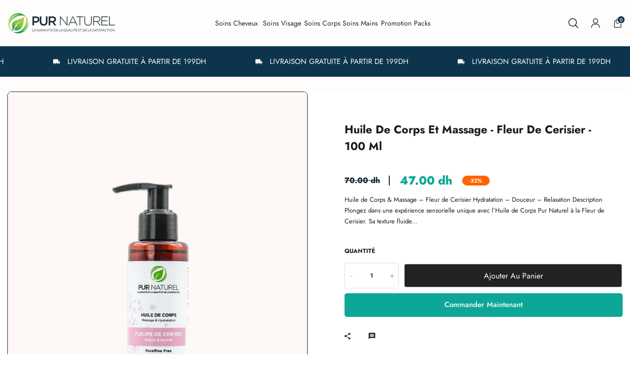

--- FILE ---
content_type: text/html; charset=utf-8
request_url: https://www.purnaturel.ma/products/huile-de-corps-massage-fleur-de-cerise-100-ml
body_size: 43963
content:
<!doctype html>
<!-- Costica 1 v.1.0 --><html class="no-js" lang="fr">
  <head>

<!-- Google Tag Manager -->
<script>(function(w,d,s,l,i){w[l]=w[l]||[];w[l].push({'gtm.start':
new Date().getTime(),event:'gtm.js'});var f=d.getElementsByTagName(s)[0],
j=d.createElement(s),dl=l!='dataLayer'?'&l='+l:'';j.async=true;j.src=
'https://www.googletagmanager.com/gtm.js?id='+i+dl;f.parentNode.insertBefore(j,f);
})(window,document,'script','dataLayer','GTM-MP8BL8KM');</script>
<!-- End Google Tag Manager -->


<!-- TikTok Pixel Code Start -->
<script>
!function (w, d, t) {
  w.TiktokAnalyticsObject=t;var ttq=w[t]=w[t]||[];ttq.methods=["page","track","identify","instances","debug","on","off","once","ready","alias","group","enableCookie","disableCookie","holdConsent","revokeConsent","grantConsent"],ttq.setAndDefer=function(t,e){t[e]=function(){t.push([e].concat(Array.prototype.slice.call(arguments,0)))}};for(var i=0;i<ttq.methods.length;i++)ttq.setAndDefer(ttq,ttq.methods[i]);ttq.instance=function(t){for(
var e=ttq._i[t]||[],n=0;n<ttq.methods.length;n++)ttq.setAndDefer(e,ttq.methods[n]);return e},ttq.load=function(e,n){var r="https://analytics.tiktok.com/i18n/pixel/events.js",o=n&&n.partner;ttq._i=ttq._i||{},ttq._i[e]=[],ttq._i[e]._u=r,ttq._t=ttq._t||{},ttq._t[e]=+new Date,ttq._o=ttq._o||{},ttq._o[e]=n||{};n=document.createElement("script")
;n.type="text/javascript",n.async=!0,n.src=r+"?sdkid="+e+"&lib="+t;e=document.getElementsByTagName("script")[0];e.parentNode.insertBefore(n,e)};


  ttq.load('D4IT533C77UCS8FF82FG');
  ttq.page();
}(window, document, 'ttq');
</script>
<!-- TikTok Pixel Code End -->


    <meta charset="utf-8">
    <meta http-equiv="X-UA-Compatible" content="IE=edge">
    <meta name="viewport" content="width=device-width,initial-scale=1,maximum-scale=1">
    <meta name="theme-color" content="">
    <link rel="canonical" href="https://www.purnaturel.ma/products/huile-de-corps-massage-fleur-de-cerise-100-ml">


  <link rel="canonical" href="https://www.purnaturel.ma/products/huile-de-corps-massage-fleur-de-cerise-100-ml" />


    <link rel="preconnect" href="https://cdn.shopify.com" crossorigin><link rel="icon" type="image/png" href="//www.purnaturel.ma/cdn/shop/files/8Asset_29_3x-8_ece3d5de-8acb-4061-80be-e748309c43d9.png?crop=center&height=32&v=1740753554&width=32"><link rel="preconnect" href="https://fonts.shopifycdn.com" crossorigin><link rel="preconnect" href="https://fonts.googleapis.com">
    <link rel="preconnect" href="https://fonts.gstatic.com" crossorigin><link rel="preload" as="style" href="https://fonts.googleapis.com/css2?family=Jost:ital,wght@0,400;0,500;0,700;1,400&display=swap" onload="this.onload=null;this.rel='stylesheet'">
    <noscript><link rel="stylesheet" href="https://fonts.googleapis.com/css2?family=Jost:ital,wght@0,400;0,500;0,700;1,400&display=swap"></noscript><title>
      Huile de corps et massage - Fleur de cerisier - 100 ml
 &ndash; PURNATUREL</title>

    <link href="//www.purnaturel.ma/cdn/shop/t/18/assets/custom.css?v=144280249171697459481760949876" rel="stylesheet" type="text/css" media="all" />
    
      <meta name="description" content="Huile de Corps &amp;amp; Massage – Fleur de Cerisier Hydratation – Douceur – Relaxation Description Plongez dans une expérience sensorielle unique avec l’Huile de Corps Pur Naturel à la Fleur de Cerisier. Sa texture fluide et légère pénètre facilement la peau, la laissant douce, souple et éclatante. Son parfum délicatement">
    
    





<meta property="og:site_name" content="PURNATUREL">
<meta property="og:url" content="https://www.purnaturel.ma/products/huile-de-corps-massage-fleur-de-cerise-100-ml">
<meta property="og:title" content="Huile de corps et massage - Fleur de cerisier - 100 ml">
<meta property="og:type" content="product">
<meta property="og:description" content="Huile de Corps &amp;amp; Massage – Fleur de Cerisier Hydratation – Douceur – Relaxation Description Plongez dans une expérience sensorielle unique avec l’Huile de Corps Pur Naturel à la Fleur de Cerisier. Sa texture fluide et légère pénètre facilement la peau, la laissant douce, souple et éclatante. Son parfum délicatement">

  <meta property="og:price:amount" content="47.00">
  <meta property="og:price:currency" content="MAD">

<meta property="og:image" content="http://www.purnaturel.ma/cdn/shop/files/Design_sans_titre_1_c0a12f93-3da6-4c80-a424-ff4a04e4282d_1200x1200.png?v=1758280321">
<meta property="og:image:secure_url" content="https://www.purnaturel.ma/cdn/shop/files/Design_sans_titre_1_c0a12f93-3da6-4c80-a424-ff4a04e4282d_1200x1200.png?v=1758280321">


<meta name="twitter:card" content="summary_large_image">
<meta name="twitter:title" content="Huile de corps et massage - Fleur de cerisier - 100 ml">
<meta name="twitter:description" content="Huile de Corps &amp;amp; Massage – Fleur de Cerisier Hydratation – Douceur – Relaxation Description Plongez dans une expérience sensorielle unique avec l’Huile de Corps Pur Naturel à la Fleur de Cerisier. Sa texture fluide et légère pénètre facilement la peau, la laissant douce, souple et éclatante. Son parfum délicatement">

    <script>window.performance && window.performance.mark && window.performance.mark('shopify.content_for_header.start');</script><meta name="facebook-domain-verification" content="qvqzqisgy7e2d7y14hjp99f121aa8d">
<meta name="facebook-domain-verification" content="ch36ny618i9965rdnd6oibjl8vndh8">
<meta id="shopify-digital-wallet" name="shopify-digital-wallet" content="/63525650652/digital_wallets/dialog">
<link rel="alternate" type="application/json+oembed" href="https://www.purnaturel.ma/products/huile-de-corps-massage-fleur-de-cerise-100-ml.oembed">
<script async="async" src="/checkouts/internal/preloads.js?locale=fr-MA"></script>
<script id="shopify-features" type="application/json">{"accessToken":"2e11ad1a410a3c2216c4358d19fce7ff","betas":["rich-media-storefront-analytics"],"domain":"www.purnaturel.ma","predictiveSearch":true,"shopId":63525650652,"locale":"fr"}</script>
<script>var Shopify = Shopify || {};
Shopify.shop = "contact-purnaturel.myshopify.com";
Shopify.locale = "fr";
Shopify.currency = {"active":"MAD","rate":"1.0"};
Shopify.country = "MA";
Shopify.theme = {"name":"Pur Naturel","id":149351334108,"schema_name":"Vinova Costica","schema_version":"1.0.0","theme_store_id":null,"role":"main"};
Shopify.theme.handle = "null";
Shopify.theme.style = {"id":null,"handle":null};
Shopify.cdnHost = "www.purnaturel.ma/cdn";
Shopify.routes = Shopify.routes || {};
Shopify.routes.root = "/";</script>
<script type="module">!function(o){(o.Shopify=o.Shopify||{}).modules=!0}(window);</script>
<script>!function(o){function n(){var o=[];function n(){o.push(Array.prototype.slice.apply(arguments))}return n.q=o,n}var t=o.Shopify=o.Shopify||{};t.loadFeatures=n(),t.autoloadFeatures=n()}(window);</script>
<script id="shop-js-analytics" type="application/json">{"pageType":"product"}</script>
<script defer="defer" async type="module" src="//www.purnaturel.ma/cdn/shopifycloud/shop-js/modules/v2/client.init-shop-cart-sync_INwxTpsh.fr.esm.js"></script>
<script defer="defer" async type="module" src="//www.purnaturel.ma/cdn/shopifycloud/shop-js/modules/v2/chunk.common_YNAa1F1g.esm.js"></script>
<script type="module">
  await import("//www.purnaturel.ma/cdn/shopifycloud/shop-js/modules/v2/client.init-shop-cart-sync_INwxTpsh.fr.esm.js");
await import("//www.purnaturel.ma/cdn/shopifycloud/shop-js/modules/v2/chunk.common_YNAa1F1g.esm.js");

  window.Shopify.SignInWithShop?.initShopCartSync?.({"fedCMEnabled":true,"windoidEnabled":true});

</script>
<script id="__st">var __st={"a":63525650652,"offset":3600,"reqid":"6bbd77fa-7477-4c06-b40e-40d441191577-1768969516","pageurl":"www.purnaturel.ma\/products\/huile-de-corps-massage-fleur-de-cerise-100-ml","u":"9690c0751a22","p":"product","rtyp":"product","rid":7622945800412};</script>
<script>window.ShopifyPaypalV4VisibilityTracking = true;</script>
<script id="form-persister">!function(){'use strict';const t='contact',e='new_comment',n=[[t,t],['blogs',e],['comments',e],[t,'customer']],o='password',r='form_key',c=['recaptcha-v3-token','g-recaptcha-response','h-captcha-response',o],s=()=>{try{return window.sessionStorage}catch{return}},i='__shopify_v',u=t=>t.elements[r],a=function(){const t=[...n].map((([t,e])=>`form[action*='/${t}']:not([data-nocaptcha='true']) input[name='form_type'][value='${e}']`)).join(',');var e;return e=t,()=>e?[...document.querySelectorAll(e)].map((t=>t.form)):[]}();function m(t){const e=u(t);a().includes(t)&&(!e||!e.value)&&function(t){try{if(!s())return;!function(t){const e=s();if(!e)return;const n=u(t);if(!n)return;const o=n.value;o&&e.removeItem(o)}(t);const e=Array.from(Array(32),(()=>Math.random().toString(36)[2])).join('');!function(t,e){u(t)||t.append(Object.assign(document.createElement('input'),{type:'hidden',name:r})),t.elements[r].value=e}(t,e),function(t,e){const n=s();if(!n)return;const r=[...t.querySelectorAll(`input[type='${o}']`)].map((({name:t})=>t)),u=[...c,...r],a={};for(const[o,c]of new FormData(t).entries())u.includes(o)||(a[o]=c);n.setItem(e,JSON.stringify({[i]:1,action:t.action,data:a}))}(t,e)}catch(e){console.error('failed to persist form',e)}}(t)}const f=t=>{if('true'===t.dataset.persistBound)return;const e=function(t,e){const n=function(t){return'function'==typeof t.submit?t.submit:HTMLFormElement.prototype.submit}(t).bind(t);return function(){let t;return()=>{t||(t=!0,(()=>{try{e(),n()}catch(t){(t=>{console.error('form submit failed',t)})(t)}})(),setTimeout((()=>t=!1),250))}}()}(t,(()=>{m(t)}));!function(t,e){if('function'==typeof t.submit&&'function'==typeof e)try{t.submit=e}catch{}}(t,e),t.addEventListener('submit',(t=>{t.preventDefault(),e()})),t.dataset.persistBound='true'};!function(){function t(t){const e=(t=>{const e=t.target;return e instanceof HTMLFormElement?e:e&&e.form})(t);e&&m(e)}document.addEventListener('submit',t),document.addEventListener('DOMContentLoaded',(()=>{const e=a();for(const t of e)f(t);var n;n=document.body,new window.MutationObserver((t=>{for(const e of t)if('childList'===e.type&&e.addedNodes.length)for(const t of e.addedNodes)1===t.nodeType&&'FORM'===t.tagName&&a().includes(t)&&f(t)})).observe(n,{childList:!0,subtree:!0,attributes:!1}),document.removeEventListener('submit',t)}))}()}();</script>
<script integrity="sha256-4kQ18oKyAcykRKYeNunJcIwy7WH5gtpwJnB7kiuLZ1E=" data-source-attribution="shopify.loadfeatures" defer="defer" src="//www.purnaturel.ma/cdn/shopifycloud/storefront/assets/storefront/load_feature-a0a9edcb.js" crossorigin="anonymous"></script>
<script data-source-attribution="shopify.dynamic_checkout.dynamic.init">var Shopify=Shopify||{};Shopify.PaymentButton=Shopify.PaymentButton||{isStorefrontPortableWallets:!0,init:function(){window.Shopify.PaymentButton.init=function(){};var t=document.createElement("script");t.src="https://www.purnaturel.ma/cdn/shopifycloud/portable-wallets/latest/portable-wallets.fr.js",t.type="module",document.head.appendChild(t)}};
</script>
<script data-source-attribution="shopify.dynamic_checkout.buyer_consent">
  function portableWalletsHideBuyerConsent(e){var t=document.getElementById("shopify-buyer-consent"),n=document.getElementById("shopify-subscription-policy-button");t&&n&&(t.classList.add("hidden"),t.setAttribute("aria-hidden","true"),n.removeEventListener("click",e))}function portableWalletsShowBuyerConsent(e){var t=document.getElementById("shopify-buyer-consent"),n=document.getElementById("shopify-subscription-policy-button");t&&n&&(t.classList.remove("hidden"),t.removeAttribute("aria-hidden"),n.addEventListener("click",e))}window.Shopify?.PaymentButton&&(window.Shopify.PaymentButton.hideBuyerConsent=portableWalletsHideBuyerConsent,window.Shopify.PaymentButton.showBuyerConsent=portableWalletsShowBuyerConsent);
</script>
<script>
  function portableWalletsCleanup(e){e&&e.src&&console.error("Failed to load portable wallets script "+e.src);var t=document.querySelectorAll("shopify-accelerated-checkout .shopify-payment-button__skeleton, shopify-accelerated-checkout-cart .wallet-cart-button__skeleton"),e=document.getElementById("shopify-buyer-consent");for(let e=0;e<t.length;e++)t[e].remove();e&&e.remove()}function portableWalletsNotLoadedAsModule(e){e instanceof ErrorEvent&&"string"==typeof e.message&&e.message.includes("import.meta")&&"string"==typeof e.filename&&e.filename.includes("portable-wallets")&&(window.removeEventListener("error",portableWalletsNotLoadedAsModule),window.Shopify.PaymentButton.failedToLoad=e,"loading"===document.readyState?document.addEventListener("DOMContentLoaded",window.Shopify.PaymentButton.init):window.Shopify.PaymentButton.init())}window.addEventListener("error",portableWalletsNotLoadedAsModule);
</script>

<script type="module" src="https://www.purnaturel.ma/cdn/shopifycloud/portable-wallets/latest/portable-wallets.fr.js" onError="portableWalletsCleanup(this)" crossorigin="anonymous"></script>
<script nomodule>
  document.addEventListener("DOMContentLoaded", portableWalletsCleanup);
</script>

<link id="shopify-accelerated-checkout-styles" rel="stylesheet" media="screen" href="https://www.purnaturel.ma/cdn/shopifycloud/portable-wallets/latest/accelerated-checkout-backwards-compat.css" crossorigin="anonymous">
<style id="shopify-accelerated-checkout-cart">
        #shopify-buyer-consent {
  margin-top: 1em;
  display: inline-block;
  width: 100%;
}

#shopify-buyer-consent.hidden {
  display: none;
}

#shopify-subscription-policy-button {
  background: none;
  border: none;
  padding: 0;
  text-decoration: underline;
  font-size: inherit;
  cursor: pointer;
}

#shopify-subscription-policy-button::before {
  box-shadow: none;
}

      </style>

<script>window.performance && window.performance.mark && window.performance.mark('shopify.content_for_header.end');</script>
    
<style data-shopify>@font-face {
  font-family: Jost;
  font-weight: 300;
  font-style: normal;
  font-display: swap;
  src: url("//www.purnaturel.ma/cdn/fonts/jost/jost_n3.a5df7448b5b8c9a76542f085341dff794ff2a59d.woff2") format("woff2"),
       url("//www.purnaturel.ma/cdn/fonts/jost/jost_n3.882941f5a26d0660f7dd135c08afc57fc6939a07.woff") format("woff");
}

        @font-face {
  font-family: Jost;
  font-weight: 400;
  font-style: normal;
  font-display: swap;
  src: url("//www.purnaturel.ma/cdn/fonts/jost/jost_n4.d47a1b6347ce4a4c9f437608011273009d91f2b7.woff2") format("woff2"),
       url("//www.purnaturel.ma/cdn/fonts/jost/jost_n4.791c46290e672b3f85c3d1c651ef2efa3819eadd.woff") format("woff");
}

        @font-face {
  font-family: Jost;
  font-weight: 500;
  font-style: normal;
  font-display: swap;
  src: url("//www.purnaturel.ma/cdn/fonts/jost/jost_n5.7c8497861ffd15f4e1284cd221f14658b0e95d61.woff2") format("woff2"),
       url("//www.purnaturel.ma/cdn/fonts/jost/jost_n5.fb6a06896db583cc2df5ba1b30d9c04383119dd9.woff") format("woff");
}

        @font-face {
  font-family: Jost;
  font-weight: 600;
  font-style: normal;
  font-display: swap;
  src: url("//www.purnaturel.ma/cdn/fonts/jost/jost_n6.ec1178db7a7515114a2d84e3dd680832b7af8b99.woff2") format("woff2"),
       url("//www.purnaturel.ma/cdn/fonts/jost/jost_n6.b1178bb6bdd3979fef38e103a3816f6980aeaff9.woff") format("woff");
}

        @font-face {
  font-family: Jost;
  font-weight: 700;
  font-style: normal;
  font-display: swap;
  src: url("//www.purnaturel.ma/cdn/fonts/jost/jost_n7.921dc18c13fa0b0c94c5e2517ffe06139c3615a3.woff2") format("woff2"),
       url("//www.purnaturel.ma/cdn/fonts/jost/jost_n7.cbfc16c98c1e195f46c536e775e4e959c5f2f22b.woff") format("woff");
}

        @font-face {
  font-family: Jost;
  font-weight: 800;
  font-style: normal;
  font-display: swap;
  src: url("//www.purnaturel.ma/cdn/fonts/jost/jost_n8.3cf5e98b5ecbf822f9fccf0e49e49a03e21bd8ac.woff2") format("woff2"),
       url("//www.purnaturel.ma/cdn/fonts/jost/jost_n8.dbe90b7c788249ac8931bcf34b35a1a9cdfaf184.woff") format("woff");
}

        @font-face {
  font-family: Jost;
  font-weight: 900;
  font-style: normal;
  font-display: swap;
  src: url("//www.purnaturel.ma/cdn/fonts/jost/jost_n9.cd269fa9adcae864ab1df15826ceb2fd310a3d4a.woff2") format("woff2"),
       url("//www.purnaturel.ma/cdn/fonts/jost/jost_n9.fd15e8012129a3f22bd292bf1f8b87a15f894bd5.woff") format("woff");
}

        @font-face {
  font-family: Jost;
  font-weight: 300;
  font-style: italic;
  font-display: swap;
  src: url("//www.purnaturel.ma/cdn/fonts/jost/jost_i3.8d4e97d98751190bb5824cdb405ec5b0049a74c0.woff2") format("woff2"),
       url("//www.purnaturel.ma/cdn/fonts/jost/jost_i3.1b7a65a16099fd3de6fdf1255c696902ed952195.woff") format("woff");
}

        @font-face {
  font-family: Jost;
  font-weight: 400;
  font-style: italic;
  font-display: swap;
  src: url("//www.purnaturel.ma/cdn/fonts/jost/jost_i4.b690098389649750ada222b9763d55796c5283a5.woff2") format("woff2"),
       url("//www.purnaturel.ma/cdn/fonts/jost/jost_i4.fd766415a47e50b9e391ae7ec04e2ae25e7e28b0.woff") format("woff");
}

        @font-face {
  font-family: Jost;
  font-weight: 700;
  font-style: italic;
  font-display: swap;
  src: url("//www.purnaturel.ma/cdn/fonts/jost/jost_i7.d8201b854e41e19d7ed9b1a31fe4fe71deea6d3f.woff2") format("woff2"),
       url("//www.purnaturel.ma/cdn/fonts/jost/jost_i7.eae515c34e26b6c853efddc3fc0c552e0de63757.woff") format("woff");
}
.template-index {
            
                background-color: #ffffff;
            
            
        }
        :root,
        .color-background-1 {
            
                --color-background: #fefdfc;
                --color-background-rgb:254,253,252;
            

            --color-title: #1c1c1c;
            --color-title-rgb: 28,28,28;
            --color-sub-title: #1c1c1c;
            --color-text: #1c1c1c;
            --color-text-rgb: 28,28,28;

            --color-button: #0c354d;
            --color-button-text: #fefdfc;
            --color-button-border: #fefdfc;

            --color-button-hover: #0da797;
            --color-button-text-hover: #fefdfc;
            --color-button-border-hover: #fefdfc;

            --color-secondary-button: #f5f5f5;
            --color-secondary-button-text: #1c1c1c;
            --color-secondary-button-border: #ededed;

            --color-secondary-button-hover: #f5f5f5;
            --color-secondary-button-text-hover: #1c1c1c;
            --color-secondary-button-border-hover: #f5f5f5;

            --color-link: #1c1c1c;
            --color-link-rgb: 28,28,28;
            --color-hover: #1c1c1c;
            --color-hover-rgb: 28,28,28;

            --color-icons: #1c1c1c;
            --color-icons-rgb: 28,28,28;

            --color-border: #e5e5e5;
            --color-border-rgb: 229,229,229;

            --color-shadow: #000000;
            --color-shadow-rgb: 0,0,0;
            --payment-terms-background-color: rgb(254 253 252);
        }
    
        
        .color-background-2 {
            
                --color-background: #000000;
                --color-background-rgb:0,0,0;
            

            --color-title: #f9deb2;
            --color-title-rgb: 249,222,178;
            --color-sub-title: #ffffff;
            --color-text: #ffffff;
            --color-text-rgb: 255,255,255;

            --color-button: #ffffff;
            --color-button-text: #b6713e;
            --color-button-border: #ffffff;

            --color-button-hover: #f9deb2;
            --color-button-text-hover: #ffffff;
            --color-button-border-hover: #f9deb2;

            --color-secondary-button: #ffffff;
            --color-secondary-button-text: #1c1c1c;
            --color-secondary-button-border: #ffffff;

            --color-secondary-button-hover: #f9deb2;
            --color-secondary-button-text-hover: #ffffff;
            --color-secondary-button-border-hover: #f9deb2;

            --color-link: #ffffff;
            --color-link-rgb: 255,255,255;
            --color-hover: #f9deb2;
            --color-hover-rgb: 249,222,178;

            --color-icons: #ffffff;
            --color-icons-rgb: 255,255,255;

            --color-border: #ffffff;
            --color-border-rgb: 255,255,255;

            --color-shadow: #ffffff;
            --color-shadow-rgb: 255,255,255;
            --payment-terms-background-color: rgb(0 0 0);
        }
    
        
        .color-scheme-822eb4ec-51c9-492d-a084-a47ce6f34aff {
            
                --color-background: #fefdfc;
                --color-background-rgb:254,253,252;
            

            --color-title: #ffffff;
            --color-title-rgb: 255,255,255;
            --color-sub-title: #ffffff;
            --color-text: #ffffff;
            --color-text-rgb: 255,255,255;

            --color-button: #0da797;
            --color-button-text: #ffffff;
            --color-button-border: #0da797;

            --color-button-hover: #1c1c1c;
            --color-button-text-hover: #ffffff;
            --color-button-border-hover: #1c1c1c;

            --color-secondary-button: #ffffff;
            --color-secondary-button-text: #1c1c1c;
            --color-secondary-button-border: #ffffff;

            --color-secondary-button-hover: #0da797;
            --color-secondary-button-text-hover: #ffffff;
            --color-secondary-button-border-hover: #0da797;

            --color-link: #ffffff;
            --color-link-rgb: 255,255,255;
            --color-hover: #0da797;
            --color-hover-rgb: 13,167,151;

            --color-icons: #1c1c1c;
            --color-icons-rgb: 28,28,28;

            --color-border: #e5e5e5;
            --color-border-rgb: 229,229,229;

            --color-shadow: #000000;
            --color-shadow-rgb: 0,0,0;
            --payment-terms-background-color: rgb(254 253 252);
        }
    
        
        .color-scheme-05c06d86-a40d-4480-8ebf-f419e179dacc {
            
                --color-background: #ffffff;
                --color-background-rgb:255,255,255;
            

            --color-title: #1c1c1c;
            --color-title-rgb: 28,28,28;
            --color-sub-title: #ffffff;
            --color-text: #fefdfc;
            --color-text-rgb: 254,253,252;

            --color-button: #f5f5f5;
            --color-button-text: #1c1c1c;
            --color-button-border: #f5f5f5;

            --color-button-hover: #4ab98c;
            --color-button-text-hover: #ffffff;
            --color-button-border-hover: #4ab98c;

            --color-secondary-button: #ededed;
            --color-secondary-button-text: #1c1c1c;
            --color-secondary-button-border: #ededed;

            --color-secondary-button-hover: #4ab98c;
            --color-secondary-button-text-hover: #ffffff;
            --color-secondary-button-border-hover: #4ab98c;

            --color-link: #1c1c1c;
            --color-link-rgb: 28,28,28;
            --color-hover: #4ab98c;
            --color-hover-rgb: 74,185,140;

            --color-icons: #1c1c1c;
            --color-icons-rgb: 28,28,28;

            --color-border: #e5e5e5;
            --color-border-rgb: 229,229,229;

            --color-shadow: #000000;
            --color-shadow-rgb: 0,0,0;
            --payment-terms-background-color: rgb(255 255 255);
        }
    
    
    :root {--font-family-primary: Jost, sans-serif;
            --font-family-default: Jost, sans-serif;
            --font-family-special: , ;--container: 1440px;
        --container-fluid: 115px;

        --heading-font-size-h1: 4.0rem;
        --heading-font-size-h2: 3.5rem;
        --heading-font-size-h3: 3.0rem;
        --heading-font-size-h4: 2.5rem;
        --heading-font-size-h5: 2.0rem;
        --heading-font-size-h6: 1.5rem;
        --heading-font-weight: 400;
        --heading-font-style: normal;
        --heading-line-height: 1.5;

        --body-font-size: 1.7rem;
        --body-font-weight: 400;
        --body-font-style: normal;
        --body-font-line-height: 1.5;


        --section-heading-font-size: 25px;
        --section-heading-font-weight: 500;
        --section-subheading-font-size: 16px;
        --section-subheading-font-weight: 400;
        --section-descheading-font-size: 16px;
        --section-descheading-font-weight: 400;
        --section-heading-spacing: 60px;
        
            --section-heading-font-family: var(--font-family-primary);
        
        
            --section-subheading-font-family: var(--font-family-primary);
        

        --button-thickness: 2px;
        --button-corner: 5px;
        --button-normal-width: 150px;
        --button-normal-height: 50px;
        --button-medium-width: 150px;
        --button-medium-height: 50px;
        --button-large-width: 150px;
        --button-large-height: 50px;
        --button-font-size:  1.5rem;
        --button-font-weight: 400;
        --button-text-transform: capitalize;
        
            --button-font-family: var(--font-family-default);
        

        --font-icon: "Material-Design-Iconic-Font";
        --font-icons: "rbb-font";
       
        --product-corner-radius: 5px;
        --product-color-border: #ededed;
        --product-color-background: #ffffff;
        --product-color-type: #cdcdcd;
        --product-color-title: #1c1c1c;
        --product-color-title-hover: #222;
        --product-color-price: #0da797;
        --product-color-reduced-price: #182c35;
        --product-color-button: #ffffff;
        --product-color-button-text: #1e1e20;
        --product-color-button-border: #ffffff;
        --product-color-button-hover: #0da797;
        --product-color-button-text-hover: #ffffff;
        --product-color-button-border-hover: #0da797;
        --product-color-badge-new: #0d9d00;
        --product-color-badge-new-text: #fff;
        --product-color-badge-sale: #f9deb2;
        --product-color-badge-sale-text: #444444;
        
        --breadcrumb-product-bg: rgba(0,0,0,0);
        --breadcrumb-product-text-color: #222;
        --breadcrumb-product-top: 23px;
        --breadcrumb-product-bottom: 23px;
        --breadcrumb-product-margin-bottom: 0px;
        --breadcrumb-product-border-color: #ededed;

        --breadcrumb-collection-bg: #eeeeee;
        --breadcrumb-collection-heading-color: #222;
        --breadcrumb-collection-text-color: #222;
        --breadcrumb-collection-top: 160px;
        --breadcrumb-collection-bottom: 160px;
        --breadcrumb-collection-bottom-lg: 100px;
        --breadcrumb-collection-bottom-md: 100px;
        --breadcrumb-collection-bottom-sm: 100px;
        --breadcrumb-collection-bottom-xs: 100px;
        --breadcrumb-collection-margin-bottom: 60px;
        --breadcrumb-collection-margin-bottom-lg: 60px;
        --breadcrumb-collection-margin-bottom-md: 60px;
        --breadcrumb-collection-margin-bottom-sm: 60px;
        --breadcrumb-collection-margin-bottom-xs: 60px;
        --breadcrumb-collection-border-color: rgba(0,0,0,0);

        --breadcrumb-inner-bg: #ffffff;
        --breadcrumb-inner-heading-color: #222;
        --breadcrumb-inner-text-color: #222;
        --breadcrumb-inner-top: 160px;
        --breadcrumb-inner-bottom: 160px;
        --breadcrumb-inner-margin-bottom: 0px;
        --breadcrumb-inner-border-color: #ededed;

        --bg-overlay: #ffffff;
        --bg-overlay-opacity: 0%;
        --bg-overlay-blur: 20px;
        
        --bg-loadpage: #fefdfc;

        --transition-drawer: all 0.45s cubic-bezier(0.29, 0.63, 0.44, 1);

        --slider-dot-color: #cdcdcd;
        --slider-dot-color-act: #4ab98c;
        --slider-arrow-color: #1c1c1c;
        --slider-arrow-bg: #ecdec1;
        --slider-arrow-border: #ecdec1;
        --slider-arrow-color-act: #4ab98c;
        --slider-arrow-bg-act: #b6713e;
        --slider-arrow-border-act: #b6713e;
        @media(max-width: 1199px) {
            --section-heading-font-size: 17.5px;
        }
    }
    .btn.btn-secondary {
        --color-button: var(--color-secondary-button);
        --color-button-text: var(--color-secondary-button-text);
        --color-button-border: var(--color-secondary-button-border);
        --color-button-hover: var(--color-secondary-button-hover);
        --color-button-text-hover: var(--color-secondary-button-text-hover);
        --color-button-border-hover: var(--color-secondary-button-border-hover);
    }
</style>

    <link rel="preload" href="//www.purnaturel.ma/cdn/shop/t/18/assets/css-boostrap.css?v=167452846390251855261740736633" as="style" onload="this.rel='stylesheet'">
<link rel="preload" href="https://cdn.jsdelivr.net/npm/swiper@11/swiper-bundle.min.css" as="style" onload="this.rel='stylesheet'">
<link rel="preload" href="//www.purnaturel.ma/cdn/shop/t/18/assets/css-mm_menu.css?v=170593010942307653231740736633" as="style" onload="this.rel='stylesheet'">
<link rel="preload" href="//www.purnaturel.ma/cdn/shop/t/18/assets/css-fancybox.css?v=150714718006761376501740736633" as="style" onload="this.rel='stylesheet'">
<link rel="preload" href="//www.purnaturel.ma/cdn/shop/t/18/assets/css-magnific-popup.css?v=93573322440808380471740736633" as="style" onload="this.rel='stylesheet'">
<link rel="preload" href="//www.purnaturel.ma/cdn/shop/t/18/assets/css-animated.css?v=18861878080256170491740736633" as="style" onload="this.rel='stylesheet'">
<link rel="preload" href="//www.purnaturel.ma/cdn/shop/t/18/assets/css-slick.css?v=164630550694493795781740736633" as="style" onload="this.rel='stylesheet'">
<link href="//www.purnaturel.ma/cdn/shop/t/18/assets/css-novstyle.css?v=161971016931923021431760953968" rel="stylesheet" type="text/css" media="all" />
<style></style>
<style>
  shopify-accelerated-checkout, shopify-accelerated-checkout-cart {
    --shopify-accelerated-checkout-button-block-size: 50px;
    --shopify-accelerated-checkout-button-border-radius: var(--rounded-button);
    --shopify-accelerated-checkout-button-box-shadow: none;
  }
  
  @media screen and (min-width: 700px) {
    shopify-accelerated-checkout, shopify-accelerated-checkout-cart {
      --shopify-accelerated-checkout-button-block-size: 50px;
    }
    
    .quick-buy-drawer shopify-accelerated-checkout, .quick-buy-drawer shopify-accelerated-checkout-cart {
      --shopify-accelerated-checkout-button-block-size: 50px;
    }
  }
</style>
    <script>
  var theme = {
    strings: {
      select_options: "Sélectionnez les options",
      addToCart: "Ajouter Au Panier",
      preorder: "",
      soldOut: "Épuisé",
      unavailable: "Non disponible",
      showMore: "Voir plus",
      showLess: "Afficher moins",
      addressError: "Vous ne trouvez pas cette adresse",
      addressNoResults: "Aucun résultat pour cette adresse",
      addressQueryLimit: "Vous avez dépassé la limite de Google utilisation de l'API. Envisager la mise à niveau à un \u003ca href=\"https:\/\/developers.google.com\/maps\/premium\/usage-limits\"\u003erégime spécial\u003c\/a\u003e.",
      authError: "Il y avait un problème authentifier votre compte Google Maps.",
      total: "",
      spend: "Dépenser 199 DH",
      content_threshold: "",
      spend__html: "Pour une livraison gratuite",
      check_out: "Procéder au paiement ",
      remove_wishlist: "",
      addto_wishlist: "",
      addto_favourite: "",
      view_cart: "Voir le panier",
      cart_empty: "Votre panier est vide.",
      continue_shopping: "Continuer vos achats",
      shippingCalcSubmitButton: "",
      shippingCalcSubmitButtonDisabled: "",
      
      shippingCalcMoneyFormat: "Dh {{amount}} MAD",
      cart_message_html: "",
      results_all: "",
      close_mini_canvas: "",
      days: "Jours",
      hours: "Heurs",
      minutes: "Minutes",
      seconds: "Seconds",
      quickview: ""
    },
    moneyFormat: "{{amount}} dh",
    moneyFormatnojson: "{{amount}} dh",
    freeshipping_value: 199,
    show_free_shipping: true,
    cart_note: false,
    cart_shipping_calculator: false,
    cart_discount_code: false,
    proceed_to_checkout: "",
    cart_status: 'no_effect',
    terms_conditions_enable: false,
  }
  window.variantStrings = {
    addToCart: `Ajouter Au Panier`,
    addTobag: `Ajouter Au Panier`,
    soldOut: `Épuisé`,
    unavailable: `Non disponible`,
    notify_me: ``,
    preorder: ``,
  }
  window.inventory_text = {
    add_to_cart: "Ajouter Au Panier",
    sold_out: "Épuisé",
    preorder: "",
}
  window.file_url = '//www.purnaturel.ma/cdn/shop/files/?v=4968';
  window.asset_url = '//www.purnaturel.ma/cdn/shop/t/18/assets/?v=4968';
  document.documentElement.className = document.documentElement.className.replace('no-js', 'js');
  window.router = "";
  window.use_color_swatch = true;
  window.option_color_swatch = 'color, color, colors';
  var vinovathemes = {
    main_info: {
      shop: 'contact-purnaturel.myshopify.com',
      domain: 'www.purnaturel.ma',
      lic: '924f9dcf-99ac-4e36-b51e-8014eaf5e7fa',
      status: 'active',
    }
  }
</script> 

<script src="//www.purnaturel.ma/cdn/shop/t/18/assets/jquery.3.6.0.min.js?v=14044491599898008241740736633"></script>
<script src="//www.purnaturel.ma/cdn/shop/t/18/assets/vendor.js?v=14241302137905047481740736634" defer="defer"></script>
<script src="//www.purnaturel.ma/cdn/shopifycloud/storefront/assets/themes_support/api.jquery-7ab1a3a4.js" type="text/javascript"></script>
<script src="//www.purnaturel.ma/cdn/shopifycloud/storefront/assets/themes_support/option_selection-b017cd28.js" type="text/javascript"></script>
<script src="//www.purnaturel.ma/cdn/shop/t/18/assets/jquery.mmenu.all.min.js?v=22709617378688576351740736633" defer="defer"></script>
<script src="//www.purnaturel.ma/cdn/shop/t/18/assets/parallax.js?v=157904624039138285041740736634" defer="defer"></script>
<script src="//www.purnaturel.ma/cdn/shop/t/18/assets/jquery.countdown.js?v=120216172512754458201740736633" defer="defer"></script>
<script src="//www.purnaturel.ma/cdn/shop/t/18/assets/lazysizes.min.js?v=56805471290311245611740736633" async="async"></script>
<script src="//www.purnaturel.ma/cdn/shop/t/18/assets/jquery.fancybox.min.js?v=97083467320205814591740736633" defer="defer" ></script>
<script src="//www.purnaturel.ma/cdn/shop/t/18/assets/jquery.magnific-popup.js?v=140493257306263742391740736633" defer="defer"></script>
<script src="//www.purnaturel.ma/cdn/shop/t/18/assets/jquery.zoom.min.js?v=127655014540499679121740736633" defer="defer"></script>
<script src="//www.purnaturel.ma/cdn/shop/t/18/assets/jquery.slick.min.js?v=21371273834786956451740736633" defer="defer"></script>
<script src="https://unpkg.com/masonry-layout@4/dist/masonry.pkgd.min.js" defer="defer"></script>
<script src="//www.purnaturel.ma/cdn/shop/t/18/assets/wow.min.js?v=102543346976209185521740736634" defer="defer" ></script>
<script src="//www.purnaturel.ma/cdn/shop/t/18/assets/theme.js?v=146569173073950551631742215196" defer="defer"></script>
<script src="//www.purnaturel.ma/cdn/shop/t/18/assets/global.js?v=137943075681342537411740736633" defer="defer"></script>
    <script>
    Shopify.productOptionsMap = {};
    Shopify.quickViewOptionsMap = {};
    Shopify.updateOptionsInSelector = function(selectorIndex, wrapperSlt) {
        Shopify.optionsMap = wrapperSlt === '.product' ? Shopify.productOptionsMap : Shopify.quickViewOptionsMap;
        switch (selectorIndex) {
            case 0:
                var key = 'root';
                var selector = $(wrapperSlt + ' .single-option-selector:eq(0)');
                break;
            case 1:
                var key = $(wrapperSlt + ' .single-option-selector:eq(0)').val();
                var selector = $(wrapperSlt + ' .single-option-selector:eq(1)');
                break;
            case 2:
                var key = $(wrapperSlt + ' .single-option-selector:eq(0)').val();
                key += ' / ' + $(wrapperSlt + ' .single-option-selector:eq(1)').val();
                var selector = $(wrapperSlt + ' .single-option-selector:eq(2)');
        }

        var initialValue = selector.val();
        selector.empty();

        var availableOptions = Shopify.optionsMap[key];

        if (availableOptions && availableOptions.length) {
            for (var i = 0; i < availableOptions.length; i++) {
                var option = availableOptions[i].replace('-sold-out','');
                var newOption = $('<option></option>').val(option).html(option);

                selector.append(newOption);
            }

            $(wrapperSlt + ' .swatch[data-option-index="' + selectorIndex + '"] .swatch-element').each(function() {
                if ($.inArray($(this).attr('data-value'), availableOptions) !== -1) {
                    $(this).addClass('available').removeClass('soldout').find(':radio').prop('disabled',false).prop('checked',true);
                }
                else {
                    if ($.inArray($(this).attr('data-value') + '-sold-out', availableOptions) !== -1) {
                        $(this).addClass('available').addClass('soldout').find(':radio').prop('disabled',false).prop('checked',true);
                    } else {
                        $(this).removeClass('available').addClass('soldout').find(':radio').prop('disabled',true).prop('checked',false);
                    }
                    
                }
            });

            if ($.inArray(initialValue, availableOptions) !== -1) {
                selector.val(initialValue);
            }

            selector.trigger('change');
        };
    };

    Shopify.linkOptionSelectors = function(product, wrapperSlt, check) {
        Shopify.optionsMap = wrapperSlt === '.product' ? Shopify.productOptionsMap : Shopify.quickViewOptionsMap;
        var arr_1= [],
            arr_2= [],
            arr_3= [];

        Shopify.optionsMap['root'] == [];
        for (var i = 0; i < product.variants.length; i++) {
            var variant = product.variants[i];
            if (variant) {
                var key1 = variant.option1;
                var key2 = variant.option1 + ' / ' + variant.option2;
                Shopify.optionsMap[key1] = [];
                Shopify.optionsMap[key2] = [];
            }
        }
        for (var i = 0; i < product.variants.length; i++) {
            var variant = product.variants[i];
            if (variant) {
                if (window.use_color_swatch) {
                    if (variant.available) {
                        Shopify.optionsMap['root'] = Shopify.optionsMap['root'] || [];

                        arr_1.push(variant.option1);
                        arr_1 = $.unique(arr_1);

                        Shopify.optionsMap['root'].push(variant.option1);

                        Shopify.optionsMap['root'] = Shopify.uniq(Shopify.optionsMap['root']);

                        if (product.options.length > 1) {
                        var key = variant.option1;
                            Shopify.optionsMap[key] = Shopify.optionsMap[key] || [];
                            Shopify.optionsMap[key].push(variant.option2);
                            if ($.inArray(variant.option2, arr_2) === -1) {
                                arr_2.push(variant.option2);
                                arr_2 = $.unique(arr_2);
                            }
                            Shopify.optionsMap[key] = Shopify.uniq(Shopify.optionsMap[key]);
                        }
                        if (product.options.length === 3) {
                            var key = variant.option1 + ' / ' + variant.option2;
                            Shopify.optionsMap[key] = Shopify.optionsMap[key] || [];
                            Shopify.optionsMap[key].push(variant.option3);

                            if ($.inArray(variant.option3, arr_3) === -1) {
                                arr_3.push(variant.option3);
                                arr_3 = $.unique(arr_3);
                            }
                            
                            Shopify.optionsMap[key] = Shopify.uniq(Shopify.optionsMap[key]);
                        }
                    } else {
                        Shopify.optionsMap['root'] = Shopify.optionsMap['root'] || [];
                        if ($.inArray(variant.option1, arr_1) === -1) {
                            Shopify.optionsMap['root'].push(variant.option1 + '-sold-out');
                        }
                        
                        Shopify.optionsMap['root'] = Shopify.uniq(Shopify.optionsMap['root']);
                        if (product.options.length > 1) {
                            var key = variant.option1;
                            Shopify.optionsMap[key] = Shopify.optionsMap[key] || [];
                                Shopify.optionsMap[key].push(variant.option2 + '-sold-out');
                            
                            Shopify.optionsMap[key] = Shopify.uniq(Shopify.optionsMap[key]);
                        }
                        if (product.options.length === 3) {
                            var key = variant.option1 + ' / ' + variant.option2;
                            Shopify.optionsMap[key] = Shopify.optionsMap[key] || [];
                            Shopify.optionsMap[key].push(variant.option3 + '-sold-out');
                            Shopify.optionsMap[key] = Shopify.uniq(Shopify.optionsMap[key]);
                        }
                    }
                } else {
                    if (check) {
                        if (variant.available) {
                            Shopify.optionsMap['root'] = Shopify.optionsMap['root'] || [];
                            Shopify.optionsMap['root'].push(variant.option1);
                            Shopify.optionsMap['root'] = Shopify.uniq(Shopify.optionsMap['root']);

                            if (product.options.length > 1) {
                            var key = variant.option1;
                                Shopify.optionsMap[key] = Shopify.optionsMap[key] || [];
                                Shopify.optionsMap[key].push(variant.option2);
                                Shopify.optionsMap[key] = Shopify.uniq(Shopify.optionsMap[key]);
                            }
                            if (product.options.length === 3) {
                                var key = variant.option1 + ' / ' + variant.option2;
                                Shopify.optionsMap[key] = Shopify.optionsMap[key] || [];
                                Shopify.optionsMap[key].push(variant.option3);
                                Shopify.optionsMap[key] = Shopify.uniq(Shopify.optionsMap[key]);
                            }
                        }
                    } else {
                        Shopify.optionsMap['root'] = Shopify.optionsMap['root'] || [];

                        Shopify.optionsMap['root'].push(variant.option1);
                        Shopify.optionsMap['root'] = Shopify.uniq(Shopify.optionsMap['root']);
                        if (product.options.length > 1) {
                        var key = variant.option1;
                            Shopify.optionsMap[key] = Shopify.optionsMap[key] || [];
                            Shopify.optionsMap[key].push(variant.option2);
                            Shopify.optionsMap[key] = Shopify.uniq(Shopify.optionsMap[key]);
                        }
                        if (product.options.length === 3) {
                            var key = variant.option1 + ' / ' + variant.option2;
                            Shopify.optionsMap[key] = Shopify.optionsMap[key] || [];
                            Shopify.optionsMap[key].push(variant.option3);
                            Shopify.optionsMap[key] = Shopify.uniq(Shopify.optionsMap[key]);
                        }
                    }
                }
            }
        };

        Shopify.updateOptionsInSelector(0, wrapperSlt);

        if (product.options.length > 1) Shopify.updateOptionsInSelector(1, wrapperSlt);
        if (product.options.length === 3) Shopify.updateOptionsInSelector(2, wrapperSlt);
        $(wrapperSlt + " .single-option-selector:eq(0)").change(function() {
            Shopify.updateOptionsInSelector(1, wrapperSlt);
            if (product.options.length === 3) Shopify.updateOptionsInSelector(2, wrapperSlt);
            return true;
        });
        $(wrapperSlt + " .single-option-selector:eq(1)").change(function() {
            if (product.options.length === 3) Shopify.updateOptionsInSelector(2, wrapperSlt);
            return true;
        });
    };
</script>
    <script src="//www.purnaturel.ma/cdn/shop/t/18/assets/vendor_global.js?v=70419742866677971361740736634" defer="defer"></script>

    <meta name="google-site-verification" content="pPi0-WQgQexf0uqGihBxH48PHXFNos6oaGoabo6VmzA" /><!-- BEGIN app block: shopify://apps/microsoft-clarity/blocks/clarity_js/31c3d126-8116-4b4a-8ba1-baeda7c4aeea -->
<script type="text/javascript">
  (function (c, l, a, r, i, t, y) {
    c[a] = c[a] || function () { (c[a].q = c[a].q || []).push(arguments); };
    t = l.createElement(r); t.async = 1; t.src = "https://www.clarity.ms/tag/" + i + "?ref=shopify";
    y = l.getElementsByTagName(r)[0]; y.parentNode.insertBefore(t, y);

    c.Shopify.loadFeatures([{ name: "consent-tracking-api", version: "0.1" }], error => {
      if (error) {
        console.error("Error loading Shopify features:", error);
        return;
      }

      c[a]('consentv2', {
        ad_Storage: c.Shopify.customerPrivacy.marketingAllowed() ? "granted" : "denied",
        analytics_Storage: c.Shopify.customerPrivacy.analyticsProcessingAllowed() ? "granted" : "denied",
      });
    });

    l.addEventListener("visitorConsentCollected", function (e) {
      c[a]('consentv2', {
        ad_Storage: e.detail.marketingAllowed ? "granted" : "denied",
        analytics_Storage: e.detail.analyticsAllowed ? "granted" : "denied",
      });
    });
  })(window, document, "clarity", "script", "sogwdrawgi");
</script>



<!-- END app block --><!-- BEGIN app block: shopify://apps/foxkit-sales-boost/blocks/foxkit-theme-helper/13f41957-6b79-47c1-99a2-e52431f06fff -->
<style data-shopify>
  
  :root {
  	--foxkit-border-radius-btn: 4px;
  	--foxkit-height-btn: 45px;
  	--foxkit-btn-primary-bg: rgba(1, 103, 40, 1);
  	--foxkit-btn-primary-text: #FFFFFF;
  	--foxkit-btn-primary-hover-bg: rgba(65, 117, 5, 1);
  	--foxkit-btn-primary-hover-text: #FFFFFF;
  	--foxkit-btn-secondary-bg: #FFFFFF;
  	--foxkit-btn-secondary-text: #000000;
  	--foxkit-btn-secondary-hover-bg: rgba(1, 103, 40, 1);
  	--foxkit-btn-secondary-hover-text: #FFFFFF;
  	--foxkit-text-color: #666666;
  	--foxkit-heading-text-color: #000000;
  	--foxkit-prices-color: #000000;
  	--foxkit-badge-color: #DA3F3F;
  	--foxkit-border-color: #ebebeb;
  }
  
  .foxkit-critical-hidden {
  	display: none !important;
  }
</style>
<script>
   var ShopifyRootUrl = "\/";
   var _useRootBaseUrl = null
   window.FoxKitThemeHelperEnabled = true;
   window.FoxKitPlugins = window.FoxKitPlugins || {}
   window.FoxKitStrings = window.FoxKitStrings || {}
   window.FoxKitAssets = window.FoxKitAssets || {}
   window.FoxKitModules = window.FoxKitModules || {}
   window.FoxKitSettings = {
     discountPrefix: "FX",
     showWaterMark: null,
     multipleLanguages: false,
     primaryLocale: true,
     combineWithProductDiscounts: false,
     enableAjaxAtc: true,
     discountApplyBy: "shopify_functions",
     foxKitBaseUrl: "foxkit.app",
     shopDomain: "https:\/\/www.purnaturel.ma",
     baseUrl: _useRootBaseUrl ? "/" : ShopifyRootUrl.endsWith('/') ? ShopifyRootUrl : ShopifyRootUrl + '/',
     currencyCode: "MAD",
     moneyFormat: !!window.MinimogTheme ? window.MinimogSettings.money_format : "{{amount}} dh",
     moneyWithCurrencyFormat: "Dh {{amount}} MAD",
     template: "product",
     templateName: "product",
     optimizePerformance: false,product: Object.assign({"id":7622945800412,"title":"Huile de corps et massage - Fleur de cerisier - 100 ml","handle":"huile-de-corps-massage-fleur-de-cerise-100-ml","description":"\u003ch4 data-start=\"123\" data-end=\"171\"\u003eHuile de Corps \u0026amp; Massage – Fleur de Cerisier\u003c\/h4\u003e\n\u003cp data-start=\"172\" data-end=\"212\"\u003e\u003cstrong data-start=\"172\" data-end=\"210\"\u003eHydratation – Douceur – Relaxation\u003c\/strong\u003e\u003c\/p\u003e\n\u003ch4 data-start=\"437\" data-end=\"453\"\u003eDescription\u003c\/h4\u003e\n\u003cp data-start=\"454\" data-end=\"761\"\u003ePlongez dans une expérience sensorielle unique avec l’\u003cstrong data-start=\"508\" data-end=\"561\"\u003eHuile de Corps Pur Naturel à la Fleur de Cerisier\u003c\/strong\u003e. Sa texture fluide et légère pénètre facilement la peau, la laissant douce, souple et éclatante. Son parfum délicatement floral et sucré apporte une sensation immédiate de sérénité et de bien-être.\u003c\/p\u003e\n\u003cp data-start=\"763\" data-end=\"921\"\u003eSans paraffine, enrichie en actifs naturels, cette huile est parfaite pour hydrater, nourrir et sublimer la peau au quotidien ou lors de moments de massage.\u003c\/p\u003e\n\u003ch4 data-start=\"219\" data-end=\"233\"\u003eBienfaits\u003c\/h4\u003e\n\u003cul data-start=\"234\" data-end=\"430\"\u003e\n\u003cli data-start=\"234\" data-end=\"280\"\u003e\n\u003cp data-start=\"236\" data-end=\"280\"\u003e\u003cstrong data-start=\"236\" data-end=\"258\"\u003eNourrit et adoucit\u003c\/strong\u003e intensément la peau\u003c\/p\u003e\n\u003c\/li\u003e\n\u003cli data-start=\"281\" data-end=\"320\"\u003e\n\u003cp data-start=\"283\" data-end=\"320\"\u003eApporte une \u003cstrong data-start=\"295\" data-end=\"318\"\u003ehydratation durable\u003c\/strong\u003e\u003c\/p\u003e\n\u003c\/li\u003e\n\u003cli data-start=\"321\" data-end=\"369\"\u003e\n\u003cp data-start=\"323\" data-end=\"369\"\u003eOffre un \u003cstrong data-start=\"332\" data-end=\"367\"\u003eparfum floral léger et apaisant\u003c\/strong\u003e\u003c\/p\u003e\n\u003c\/li\u003e\n\u003cli data-start=\"370\" data-end=\"430\"\u003e\n\u003cp data-start=\"372\" data-end=\"430\"\u003eIdéale pour un \u003cstrong data-start=\"387\" data-end=\"407\"\u003emassage relaxant\u003c\/strong\u003e ou un soin quotidien\u003c\/p\u003e\n\u003c\/li\u003e\n\u003c\/ul\u003e\n\u003ch4 data-start=\"928\" data-end=\"951\"\u003eMode d’utilisation\u003c\/h4\u003e\n\u003cul data-start=\"952\" data-end=\"1137\"\u003e\n\u003cli data-start=\"952\" data-end=\"1005\"\u003e\n\u003cp data-start=\"954\" data-end=\"1005\"\u003eAppliquez sur une peau sèche ou légèrement humide\u003c\/p\u003e\n\u003c\/li\u003e\n\u003cli data-start=\"1006\" data-end=\"1070\"\u003e\n\u003cp data-start=\"1008\" data-end=\"1070\"\u003eMassez en mouvements circulaires pour favoriser l’absorption\u003c\/p\u003e\n\u003c\/li\u003e\n\u003cli data-start=\"1071\" data-end=\"1137\"\u003e\n\u003cp data-start=\"1073\" data-end=\"1137\"\u003eIdéale après la douche ou le bain pour prolonger l’hydratation\u003c\/p\u003e\n\u003c\/li\u003e\n\u003c\/ul\u003e\n\u003cp data-start=\"1144\" data-end=\"1254\"\u003e\u003cstrong data-start=\"1146\" data-end=\"1252\"\u003eUne huile raffinée qui allie soin et relaxation, pour une peau douce, nourrie et subtilement parfumée.\u003c\/strong\u003e\u003c\/p\u003e","published_at":"2022-03-30T12:59:49+00:00","created_at":"2022-03-30T11:42:52+00:00","vendor":"contact.purnaturel","type":"","tags":["huile-corps"],"price":4700,"price_min":4700,"price_max":4700,"available":true,"price_varies":false,"compare_at_price":7000,"compare_at_price_min":7000,"compare_at_price_max":7000,"compare_at_price_varies":false,"variants":[{"id":42761545482460,"title":"Default Title","option1":"Default Title","option2":null,"option3":null,"sku":"","requires_shipping":true,"taxable":true,"featured_image":null,"available":true,"name":"Huile de corps et massage - Fleur de cerisier - 100 ml","public_title":null,"options":["Default Title"],"price":4700,"weight":0,"compare_at_price":7000,"inventory_management":null,"barcode":"","requires_selling_plan":false,"selling_plan_allocations":[]}],"images":["\/\/www.purnaturel.ma\/cdn\/shop\/files\/Design_sans_titre_1_c0a12f93-3da6-4c80-a424-ff4a04e4282d.png?v=1758280321"],"featured_image":"\/\/www.purnaturel.ma\/cdn\/shop\/files\/Design_sans_titre_1_c0a12f93-3da6-4c80-a424-ff4a04e4282d.png?v=1758280321","options":["Title"],"media":[{"alt":null,"id":35632215556316,"position":1,"preview_image":{"aspect_ratio":0.767,"height":1720,"width":1320,"src":"\/\/www.purnaturel.ma\/cdn\/shop\/files\/Design_sans_titre_1_c0a12f93-3da6-4c80-a424-ff4a04e4282d.png?v=1758280321"},"aspect_ratio":0.767,"height":1720,"media_type":"image","src":"\/\/www.purnaturel.ma\/cdn\/shop\/files\/Design_sans_titre_1_c0a12f93-3da6-4c80-a424-ff4a04e4282d.png?v=1758280321","width":1320}],"requires_selling_plan":false,"selling_plan_groups":[],"content":"\u003ch4 data-start=\"123\" data-end=\"171\"\u003eHuile de Corps \u0026amp; Massage – Fleur de Cerisier\u003c\/h4\u003e\n\u003cp data-start=\"172\" data-end=\"212\"\u003e\u003cstrong data-start=\"172\" data-end=\"210\"\u003eHydratation – Douceur – Relaxation\u003c\/strong\u003e\u003c\/p\u003e\n\u003ch4 data-start=\"437\" data-end=\"453\"\u003eDescription\u003c\/h4\u003e\n\u003cp data-start=\"454\" data-end=\"761\"\u003ePlongez dans une expérience sensorielle unique avec l’\u003cstrong data-start=\"508\" data-end=\"561\"\u003eHuile de Corps Pur Naturel à la Fleur de Cerisier\u003c\/strong\u003e. Sa texture fluide et légère pénètre facilement la peau, la laissant douce, souple et éclatante. Son parfum délicatement floral et sucré apporte une sensation immédiate de sérénité et de bien-être.\u003c\/p\u003e\n\u003cp data-start=\"763\" data-end=\"921\"\u003eSans paraffine, enrichie en actifs naturels, cette huile est parfaite pour hydrater, nourrir et sublimer la peau au quotidien ou lors de moments de massage.\u003c\/p\u003e\n\u003ch4 data-start=\"219\" data-end=\"233\"\u003eBienfaits\u003c\/h4\u003e\n\u003cul data-start=\"234\" data-end=\"430\"\u003e\n\u003cli data-start=\"234\" data-end=\"280\"\u003e\n\u003cp data-start=\"236\" data-end=\"280\"\u003e\u003cstrong data-start=\"236\" data-end=\"258\"\u003eNourrit et adoucit\u003c\/strong\u003e intensément la peau\u003c\/p\u003e\n\u003c\/li\u003e\n\u003cli data-start=\"281\" data-end=\"320\"\u003e\n\u003cp data-start=\"283\" data-end=\"320\"\u003eApporte une \u003cstrong data-start=\"295\" data-end=\"318\"\u003ehydratation durable\u003c\/strong\u003e\u003c\/p\u003e\n\u003c\/li\u003e\n\u003cli data-start=\"321\" data-end=\"369\"\u003e\n\u003cp data-start=\"323\" data-end=\"369\"\u003eOffre un \u003cstrong data-start=\"332\" data-end=\"367\"\u003eparfum floral léger et apaisant\u003c\/strong\u003e\u003c\/p\u003e\n\u003c\/li\u003e\n\u003cli data-start=\"370\" data-end=\"430\"\u003e\n\u003cp data-start=\"372\" data-end=\"430\"\u003eIdéale pour un \u003cstrong data-start=\"387\" data-end=\"407\"\u003emassage relaxant\u003c\/strong\u003e ou un soin quotidien\u003c\/p\u003e\n\u003c\/li\u003e\n\u003c\/ul\u003e\n\u003ch4 data-start=\"928\" data-end=\"951\"\u003eMode d’utilisation\u003c\/h4\u003e\n\u003cul data-start=\"952\" data-end=\"1137\"\u003e\n\u003cli data-start=\"952\" data-end=\"1005\"\u003e\n\u003cp data-start=\"954\" data-end=\"1005\"\u003eAppliquez sur une peau sèche ou légèrement humide\u003c\/p\u003e\n\u003c\/li\u003e\n\u003cli data-start=\"1006\" data-end=\"1070\"\u003e\n\u003cp data-start=\"1008\" data-end=\"1070\"\u003eMassez en mouvements circulaires pour favoriser l’absorption\u003c\/p\u003e\n\u003c\/li\u003e\n\u003cli data-start=\"1071\" data-end=\"1137\"\u003e\n\u003cp data-start=\"1073\" data-end=\"1137\"\u003eIdéale après la douche ou le bain pour prolonger l’hydratation\u003c\/p\u003e\n\u003c\/li\u003e\n\u003c\/ul\u003e\n\u003cp data-start=\"1144\" data-end=\"1254\"\u003e\u003cstrong data-start=\"1146\" data-end=\"1252\"\u003eUne huile raffinée qui allie soin et relaxation, pour une peau douce, nourrie et subtilement parfumée.\u003c\/strong\u003e\u003c\/p\u003e"}, {
       variants: [{"id":42761545482460,"title":"Default Title","option1":"Default Title","option2":null,"option3":null,"sku":"","requires_shipping":true,"taxable":true,"featured_image":null,"available":true,"name":"Huile de corps et massage - Fleur de cerisier - 100 ml","public_title":null,"options":["Default Title"],"price":4700,"weight":0,"compare_at_price":7000,"inventory_management":null,"barcode":"","requires_selling_plan":false,"selling_plan_allocations":[]}],
       selectedVariant: {"id":42761545482460,"title":"Default Title","option1":"Default Title","option2":null,"option3":null,"sku":"","requires_shipping":true,"taxable":true,"featured_image":null,"available":true,"name":"Huile de corps et massage - Fleur de cerisier - 100 ml","public_title":null,"options":["Default Title"],"price":4700,"weight":0,"compare_at_price":7000,"inventory_management":null,"barcode":"","requires_selling_plan":false,"selling_plan_allocations":[]},
       hasOnlyDefaultVariant: true,
       collections: [{"id":439909941468,"handle":"huile","title":"Huile Corps","updated_at":"2026-01-08T13:13:20+01:00","body_html":"","published_at":"2024-11-08T13:03:18+01:00","sort_order":"alpha-asc","template_suffix":"","disjunctive":false,"rules":[{"column":"tag","relation":"equals","condition":"huile-corps"}],"published_scope":"global"},{"id":402957271260,"handle":"soins-corps","updated_at":"2026-01-13T13:11:39+01:00","published_at":"2022-03-30T11:22:23+00:00","sort_order":"manual","template_suffix":"canvastop","published_scope":"global","title":"Soins Corps","body_html":"\u003cem\u003eNotre catégorie de soins corporels offre une gamme de produits pour aider à prendre soin de votre corps. Faites de notre catégorie de soins corporels votre destination de choix pour vous aider à vous sentir et paraître votre meilleur.\u003c\/em\u003e","image":{"created_at":"2023-06-05T11:48:37+01:00","alt":"","width":3350,"height":5025,"src":"\/\/www.purnaturel.ma\/cdn\/shop\/collections\/wilhelm-gunkel-iKG7YXopoWQ-unsplash-ConvertImage.jpg?v=1685963411"}},{"id":426643914972,"handle":"tout-les-produits-1","updated_at":"2026-01-13T13:11:39+01:00","published_at":"2024-03-29T14:54:26+00:00","sort_order":"manual","template_suffix":"","published_scope":"global","title":"Tout Les Produits","body_html":"","image":{"created_at":"2024-09-19T15:11:57+01:00","alt":null,"width":3240,"height":2160,"src":"\/\/www.purnaturel.ma\/cdn\/shop\/collections\/25_14.png?v=1741262488"}}]
     }),routes: {
       root: "\/",
       cart: "\/cart",
       cart_add_url: '/cart/add',
       cart_change_url: '/cart/change',
       cart_update_url: '/cart/update'
     },
     dateNow: "2026\/01\/21  5:25:00+0100 (+01)",
     isMinimogTheme: !!window.MinimogTheme,
     designMode: false,
     pageType: "product",
     pageUrl: "\/products\/huile-de-corps-massage-fleur-de-cerise-100-ml",
     selectors: null
   };window.FoxKitSettings.product.variants[0].inventory_quantity = 61;
  		window.FoxKitSettings.product.variants[0].inventory_policy = "deny";window.FoxKitSettings.product.selectedVariant.inventory_quantity = 61;
  		window.FoxKitSettings.product.selectedVariant.inventory_policy = "deny";
  

  FoxKitStrings = {"fr":{"date_format":"MM\/dd\/yyyy","discount_summary":"You will get \u003cstrong\u003e{discount_value} OFF\u003c\/strong\u003e on each product","discount_title":"SPECIAL OFFER","free":"FREE","add_button":"Add","add_to_cart_button":"Add to cart","added_button":"Added","bundle_button":"Add selected item(s)","bundle_select":"Select","bundle_selected":"Selected","bundle_total":"Total price","bundle_saved":"Saved","bundle_this_item":"This item","bundle_warning":"Add at least 1 item to build your bundle","bundle_items_added":"The products in the bundle are added to the cart.","qty_discount_title":"{item_count} item(s) get {discount_value} OFF","qty_discount_note":"on each product","prepurchase_title":"Frequently bought with \"{product_title}\"","prepurchase_added":"You just added","incart_title":"Customers also bought with \"{product_title}\"","sizechart_button":"Size chart","field_name":"Enter your name","field_email":"Enter your email","field_birthday":"Date of birth","discount_noti":"* Discount will be calculated and applied at checkout","fox_discount_noti":"* You are entitled to 1 discount offer of \u003cspan\u003e{price}\u003c\/span\u003e (\u003cspan\u003e{discount_title}\u003c\/span\u003e). This offer \u003cb\u003ecan't be combined\u003c\/b\u003e with any other discount you add here!","bis_open":"Notify me when available","bis_heading":"Back in stock alert 📬","bis_desc":"We will send you a notification as soon as this product is available again.","bis_submit":"Notify me","bis_email":"Your email","bis_name":"Your name","bis_phone":"Your phone number","bis_note":"Your note","bis_signup":"Email me with news and offers","bis_thankyou":"Thank you! We'll send you an email when this product is available!","preorder_discount_title":"🎁 Preorder now to get \u003cstrong\u003e{discount_value} OFF\u003c\/strong\u003e","preorder_shipping_note":"🚚 Item will be delivered on or before \u003cstrong\u003e{eta}\u003c\/strong\u003e","preorder_button":"Pre-order","preorder_badge":"Pre-Order","preorder_end_note":"🔥 Preorder will end at \u003cstrong\u003e{end_time}\u003c\/strong\u003e","required_fields":"Please fill all the required fields(*) before Add to cart!","view_cart":"View cart","shipping_label":"Shipping","item_added_to_cart":"{product_title} is added to cart!","email_used":"Email has already been used!","copy_button":"Copy","copied_button":"Copied"}};

  FoxKitAssets = {
    sizechart: "https:\/\/cdn.shopify.com\/extensions\/019b8c19-8484-7ce5-89bf-db65367d5a08\/foxkit-extensions-450\/assets\/size-chart.js",
    preorder: "https:\/\/cdn.shopify.com\/extensions\/019b8c19-8484-7ce5-89bf-db65367d5a08\/foxkit-extensions-450\/assets\/preorder.js",
    preorderBadge: "https:\/\/cdn.shopify.com\/extensions\/019b8c19-8484-7ce5-89bf-db65367d5a08\/foxkit-extensions-450\/assets\/preorder-badge.js",
    prePurchase: "https:\/\/cdn.shopify.com\/extensions\/019b8c19-8484-7ce5-89bf-db65367d5a08\/foxkit-extensions-450\/assets\/pre-purchase.js",
    prePurchaseStyle: "https:\/\/cdn.shopify.com\/extensions\/019b8c19-8484-7ce5-89bf-db65367d5a08\/foxkit-extensions-450\/assets\/pre-purchase.css",
    inCart: "https:\/\/cdn.shopify.com\/extensions\/019b8c19-8484-7ce5-89bf-db65367d5a08\/foxkit-extensions-450\/assets\/incart.js",
    inCartStyle: "https:\/\/cdn.shopify.com\/extensions\/019b8c19-8484-7ce5-89bf-db65367d5a08\/foxkit-extensions-450\/assets\/incart.css",
    productCountdown: "https:\/\/cdn.shopify.com\/extensions\/019b8c19-8484-7ce5-89bf-db65367d5a08\/foxkit-extensions-450\/assets\/product-countdown.css"
  }
  FoxKitPlugins.popUpLock = false
  FoxKitPlugins.luckyWheelLock = false

  
  
    FoxKitPlugins.Countdown = Object.values({}).filter(entry => entry.active).map(entry => ({...(entry || {}), locales: !FoxKitSettings.primaryLocale && entry?.locales?.[Shopify.locale]}))
    FoxKitPlugins.PreOrder = Object.values({}).filter(entry => entry.active)
    FoxKitPlugins.PrePurchase = Object.values({}).filter(entry => entry.active)
    FoxKitPlugins.InCart = Object.values({}).filter(entry => entry.active)
    FoxKitPlugins.QuantityDiscount = Object.values({"672a3dc691c5c27a8646391e":{"target_products":[],"sub_title":"sur chaque produit","highlight_label":"Les plus populaires","button_label":"Profitez de cette offre","default_title":"Achetez {quantity} obtenez {discount_value} off","sale_badge":"Save {discount_value}","default_selected":0,"discount_titles":["","",""],"deleted":false,"locked":false,"_id":"672a3dc691c5c27a8646391e","active":true,"title":"quantity breaks","offer_heading":"Achetez plus, économisez plus !","applies_to":"all_products","show_variant_selector":false,"layout":"standard","card_radius":11,"hide_submit_button":false,"discounts":[{"min_qty":2,"value":5,"type":"PERCENTAGE","highlighted":true},{"min_qty":3,"value":10,"type":"PERCENTAGE","highlighted":false},{"min_qty":4,"value":15,"type":"PERCENTAGE","highlighted":false}],"shop":"contact-purnaturel.myshopify.com","createdAt":"2024-11-05T15:46:14.877Z","updatedAt":"2024-11-11T13:53:45.833Z","id":"quantitydiscount-1","__v":0}}).filter(entry => entry.active).map(entry => ({...(entry || {}), locales: !FoxKitSettings.primaryLocale && entry?.locales?.[Shopify.locale]}))
    FoxKitPlugins.Bundle = Object.values({}).filter(entry => entry.active).map(entry => ({...(entry || {}), locales: !FoxKitSettings.primaryLocale && entry?.locales?.[Shopify.locale]}));
    FoxKitPlugins.Menus = Object.values({"6729594691c5c27a8640f76b":{"id":"6729594691c5c27a8640f76b","data":{"orders":{"layout":["f-17307630869vacw","f-17307631393FtML"]},"settings":{"renderMethod":"override","placement":"element"},"design":{"layout":"horizontal","vertical_menu_width":300,"container_width":"fill","menu_bg":"","menu_text":"rgba(34,34,34,1)","menu_text_hover":"rgba(0,0,0,1)","submenu_bg":"rgba(255,255,255,1)","submenu_text":"rgba(85,85,85,1)","submenu_text_hover":"rgba(0,0,0,1)","item_space":30}}}});
    FoxKitPlugins.Menus = FoxKitPlugins.Menus?.map((item) => {
      if (typeof item === 'string') return JSON.parse(item);
      return item;
    });
    FoxKitPlugins.MenuData = Object.values({"6729594691c5c27a8640f76b":{"id":"6729594691c5c27a8640f76b","data":{"f-17307630869vacw":{"title":"Menu item label","link":{"value":"\/collections\/soins-corps","external":false},"icon":{"html":"","url":"","size":24,"color":"#000000"},"submenu":{"layout":"mega","container":"full-width","columns":"5"},"show_on_desktop":true,"show_on_mobile":true,"type":"menu-item"},"f-17307631393FtML":{"title":"Menu item label","link":{"value":"\/collections\/soins-cheveux","external":false},"icon":{"html":"","url":"","size":24,"color":"#000000"},"submenu":{"layout":"mega","container":"full-width","columns":"5"},"show_on_desktop":true,"show_on_mobile":true,"type":"menu-item"}}}});
    FoxKitPlugins.MenuData = FoxKitPlugins.MenuData?.map((item) => {
      if (typeof item === 'string') return JSON.parse(item);
      return item;
    });

    
     
       FoxKitPlugins.SizeChart = Object.values({}).filter(entry => entry.active).map(entry => ({...(entry || {}), locales: !FoxKitSettings.primaryLocale && entry?.locales?.[Shopify.locale]}))
       FoxKitPlugins.ProductRecommendation = Object.values({"673214760375a4b8de54bad8":{"target_products":[],"recommended_products":[],"deleted":false,"locked":false,"_id":"673214760375a4b8de54bad8","active":true,"title":"recommendation","applies_to":"all_products","recommend_to":"app_recommend","recommend_intent":"complementary","collection_sort_key":"default","shop":"contact-purnaturel.myshopify.com","createdAt":"2024-11-11T14:28:06.501Z","updatedAt":"2024-11-11T14:28:06.501Z","__v":0}}).filter(entry => entry.active).map(entry => ({...(entry || {}), locales: !FoxKitSettings.primaryLocale && entry?.locales?.[Shopify.locale]}))
    

  

  
  FoxKitPlugins.StockCountdown = null;
  if(FoxKitPlugins.StockCountdown) FoxKitPlugins.StockCountdown.locales = !FoxKitSettings.primaryLocale && FoxKitPlugins.StockCountdown?.locales?.[Shopify.locale];

  

  
  
    FoxKitPlugins.CartGoal = {"discount":{"type":"FREE_SHIPPING","value":0},"disable_foxkit_discount":false,"deleted":false,"_id":"672a38ab91c5c27a863ed85c","shop":"contact-purnaturel.myshopify.com","active":true,"goal_amount":150,"message":"Achetez {{variable}} plus pour profiter \u003cstrong\u003ede la livraison gratuite\u003c\/strong\u003e","message_reached":"Félicitations ! Vous êtes éligible à \u003cstrong\u003ela livraison gratuite\u003c\/strong\u003e","title":"Livraison Gratuite","productHandles":[]};
    if(FoxKitPlugins.CartGoal) FoxKitPlugins.CartGoal.locales = !FoxKitSettings.primaryLocale && FoxKitPlugins.CartGoal?.locales?.[Shopify.locale];
  
</script>

<link href="//cdn.shopify.com/extensions/019b8c19-8484-7ce5-89bf-db65367d5a08/foxkit-extensions-450/assets/main.css" rel="stylesheet" type="text/css" media="all" />
<script src='https://cdn.shopify.com/extensions/019b8c19-8484-7ce5-89bf-db65367d5a08/foxkit-extensions-450/assets/vendor.js' defer='defer' fetchpriority='high'></script>
<script src='https://cdn.shopify.com/extensions/019b8c19-8484-7ce5-89bf-db65367d5a08/foxkit-extensions-450/assets/main.js' defer='defer' fetchpriority='high'></script>
<script src='https://cdn.shopify.com/extensions/019b8c19-8484-7ce5-89bf-db65367d5a08/foxkit-extensions-450/assets/global.js' defer='defer' fetchpriority='low'></script>









  <link href="//cdn.shopify.com/extensions/019b8c19-8484-7ce5-89bf-db65367d5a08/foxkit-extensions-450/assets/menu.css" rel="stylesheet" type="text/css" media="all" />
  <script src='https://cdn.shopify.com/extensions/019b8c19-8484-7ce5-89bf-db65367d5a08/foxkit-extensions-450/assets/mega-menu.js' fetchpriority='high' defer='defer'></script>



  <script src='https://cdn.shopify.com/extensions/019b8c19-8484-7ce5-89bf-db65367d5a08/foxkit-extensions-450/assets/cartgoal.js' fetchpriority='low' defer='defer'></script>
  <link id='FoxKit-CartGoal' rel='stylesheet' href='https://cdn.shopify.com/extensions/019b8c19-8484-7ce5-89bf-db65367d5a08/foxkit-extensions-450/assets/cart-goal.css' fetchpriority='low' media='print' onload="this.media='all'">














<!-- END app block --><!-- BEGIN app block: shopify://apps/easysell-cod-form/blocks/app-embed/7bfd0a95-6839-4f02-b2ee-896832dbe67e --><!-- BEGIN app snippet: coverage -->




  
    <script defer src="https://cdn.shopify.com/extensions/019bd757-a080-7bba-aa78-e67881523cbc/easysell-423/assets/COUNTRIES-MA.js"></script>
  
<!-- END app snippet -->
<link rel="preload" href="https://cdn.shopify.com/extensions/019bd757-a080-7bba-aa78-e67881523cbc/easysell-423/assets/easysell.css" as="style">
<link rel="stylesheet" href="https://cdn.shopify.com/extensions/019bd757-a080-7bba-aa78-e67881523cbc/easysell-423/assets/easysell.css" media="print" onload="this.media='all'">
<link rel="preload" as="image" href="https://cdn.shopify.com/extensions/019bd757-a080-7bba-aa78-e67881523cbc/easysell-423/assets/discount.svg">
<link rel="preload" as="image" href="https://cdn.shopify.com/extensions/019bd757-a080-7bba-aa78-e67881523cbc/easysell-423/assets/loading.svg">
<script type="application/javascript">
  var ES_ASSETS_URL = "https://cdn.shopify.com/extensions/019bd757-a080-7bba-aa78-e67881523cbc/easysell-423/assets/";
  
  var EASYSELL_CONFIG = {"active":1,"fields":[{"hide":false,"type":"title","image":"title","label":"Texte / HTML","style":{"color":"#000000","fontSize":16,"textAlign":"left","fontWeight":500},"title":"<strong>Commande avec paiement à la livraison</strong>  \n<br><br>\n<span style=\"font-weight: 300;\">Si vous souhaitez continuer vos achats, fermer cet onglet.</span","value":"title94"},{"type":"cart_content","label":"Contenu du panier","title":"Contenu du panier","value":"cart_content","placeholder":"Contenu du panier"},{"hide":false,"type":"order_summary","label":"Récapitulatif de la commande","style":{"color":"#000000","borderColor":"#d3d3d3","backgroundColor":"#f9f9f9"},"title":"Récapitulatif de la commande","value":"order_summary","labels":{"total":"Total","discount":"Remise","shipping":"Livraison","subtotal":"Sous-total","taxMessage":"Toutes taxes comprises"},"placeholder":"Récapitulatif de la commande"},{"hide":false,"icon":"bi-person-circle","type":"text","error":null,"label":"Last Name","title":"الاسم الكامل","value":"last_name","required":false,"hideLabel":false,"enableIcon":true,"placeholder":"Nom Complet"},{"icon":"bi-telephone-fill","type":"text","error":null,"label":"Phone","title":"الهاتف","value":"phone","required":true,"hideLabel":false,"enableIcon":true,"onlyDigits":true,"placeholder":"Téléphone"},{"icon":"bi-geo-alt-fill","type":"text","error":null,"label":"Adresse","title":"العنوان","value":"address","prefix":null,"required":false,"hideLabel":false,"enableIcon":true,"placeholder":"Adresse"},{"hide":true,"type":"text","error":null,"label":"Code de réduction","title":"Code de réduction","value":"discount","prefix":null,"required":false,"placeholder":"Code de réduction","applyButtonText":"Appliquer"},{"icon":"bag","type":"button","style":{"color":"#ffffff","fontSize":15,"fontStyle":"normal","background":"#0DA797","fontWeight":"700","borderColor":"#ffffff","borderStyle":"solid","borderWidth":0,"borderRadius":5,"boxShadowOpacity":0},"title":"Commander Maintenant","value":"cta","animation":"bounce","hideLabel":false,"enableIcon":true}],"translations":null,"settings":{"css":null,"fee":{"type":"fixed","value":0,"enabled":false,"taxable":false},"tax":{"rate":"0","enabled":false,"taxes_included":true},"apply":"all","active":false,"pixels":[{"type":"fbq","value":"1613807832563249"},{"type":"ttq","value":"CLNEKGBC77U3BNE8PT80"},{"type":"fbq","value":"1811739355698170"}],"sticky":true,"hidebuy":true,"cpbStyle":{"color":"#FFFFFF","fontSize":15,"animation":"bounce","fontStyle":"normal","background":"#0DA797","fontWeight":"500","borderColor":"#ffffff","borderStyle":"solid","borderWidth":0,"borderRadius":5,"boxShadowOpacity":0},"cpb_text":"Commander Maintenant","endpoint":null,"hide_atc":false,"products":[],"purchase":null,"formStyle":{"color":"#182c35","fontSize":15,"fontStyle":"normal","iconColor":"#ffffff","background":"#ffffff","fontWeight":"500","borderColor":"#ffffff","borderStyle":"solid","borderWidth":1,"borderRadius":4,"iconBackground":"#182c35","boxShadowOpacity":22},"form_type":"popup","otp_first":false,"placement":"product","redirects":"default","apply_type":"allow_all","cpb_button":true,"formConfig":{"rtl":false,"hideLabel":false,"enableIcon":true,"labelsAlignment":"vertical","disableAutocomplete":true},"cod_gateway":true,"collections":[{"id":"gid://shopify/Collection/404362789084"},{"id":"gid://shopify/Collection/402954977500"},{"id":"gid://shopify/Collection/404504936668"},{"id":"gid://shopify/Collection/402952519900"},{"id":"gid://shopify/Collection/402953371868"},{"id":"gid://shopify/Collection/402960679132"},{"id":"gid://shopify/Collection/402956943580"},{"id":"gid://shopify/Collection/404491108572"},{"id":"gid://shopify/Collection/402957795548"},{"id":"gid://shopify/Collection/402957271260"},{"id":"gid://shopify/Collection/402970018012"},{"id":"gid://shopify/Collection/406615195868"}],"draft_order":false,"eligibility":{"enabled":false,"showMessage":false},"cpb_subtitle":null,"pixelsConfig":{"fbPurchaseEvent":"Lead"},"redirect_url":"https://","send_receipt":true,"translations":[],"formCountries":["MA"],"hide_checkout":false,"quantityLimit":{"value":10,"enabled":false},"singleProduct":true,"thankyou_text":"<h3 style=\"text-align: center;\">🎉 Votre commande a été passée avec succès 🎉</h3>\n<h4 style=\"text-align: center;\">🎉 Merci de faire vos achats chez nous 🎉</h4>","excluded_pages":["drawer","index","collection"],"hidePopupClose":false,"shippingConfig":{"type":"custom","rates":null,"enabled":true,"customRates":[]},"single_product":false,"abandonedConfig":{"klaviyo":{"apiKey":null,"enabled":false},"omnisend":{"apiKey":null,"enabled":false}},"fullScreenPopup":true,"limit_countries":false,"sticky_position":"bottom","disable_autofill":false,"native_placement":"after","single_sheet_row":false,"cpb_icon_position":"left","disable_abandoned":true,"include_client_ip":false,"order_tag_enabled":true,"auto_detect_pixels":true,"disable_on_soldout":true,"disable_auto_discount":false,"original_phone_format":false,"customerBlockedMessage":"Désolé, vous n'êtes pas autorisé à passer plus de commandes, veuillez réessayer plus tard","send_fulfillment_receipt":false},"shop":"contact-purnaturel.myshopify.com","google_autocomplete":false};
  
  
    var EASYSELL_QUANTITY_OFFERS = [];
  
  
    
      var EASYSELL_DOWNSELLS = [{"id":12726,"settings":{"design":{"badge":{"size":1,"text":"-10","color":"#ffffff","textSize":25,"background":"#fcb900"},"title":{"text":"انتظري","style":{"color":"#000000","fontSize":24,"fontStyle":"normal","fontWeight":"700"}},"subtitle":{"text":"تهانينا! لقد حصلت للتو على خصم خاص!","style":{"color":"#000000","fontSize":16,"fontWeight":400}},"background":"#fdfdfd","description":{"text":"اشترِ الآن، واحصل على خصم!","style":{"color":"#000000","fontSize":20,"fontWeight":700}},"acceptButton":{"style":{"color":"#020202","background":"#00d084","fontWeight":600,"borderColor":"#000000","borderStyle":"solid","borderWidth":0,"borderRadius":6,"boxShadowOpacity":0},"title":"اكملي طلبك مع  {discount}  تخفيض","animation":"shakeUpDown"},"rejectButton":{"style":{"color":"#ffffff","background":"#ff6900","borderColor":"#000000","borderWidth":2,"borderRadius":6,"boxShadowOpacity":0},"title":"Non, merci"}},"criteria":{"type":"products","products":[{"id":"gid://shopify/Product/8568102912220"},{"id":"gid://shopify/Product/9019693629660"},{"id":"gid://shopify/Product/7666077565148"}],"closeCount":1},"discount":{"type":"percentage","value":10}},"enabled":true}];
    
    
    var ES_CSS_URL = "https://cdn.shopify.com/extensions/019bd757-a080-7bba-aa78-e67881523cbc/easysell-423/assets/easysell.css";
    var ES_CURRENT_PAGE = "product"
    var ES_WEIGHT_UNIT = "0.0 kg";
    
    var ES_MONEY_FORMAT = '{{amount}} dh';
    
    var ES_CURRENCY = "MAD";
    
    
    var ES_INITIAL_PRODUCT = {"id":7622945800412,"title":"Huile de corps et massage - Fleur de cerisier - 100 ml","handle":"huile-de-corps-massage-fleur-de-cerise-100-ml","description":"\u003ch4 data-start=\"123\" data-end=\"171\"\u003eHuile de Corps \u0026amp; Massage – Fleur de Cerisier\u003c\/h4\u003e\n\u003cp data-start=\"172\" data-end=\"212\"\u003e\u003cstrong data-start=\"172\" data-end=\"210\"\u003eHydratation – Douceur – Relaxation\u003c\/strong\u003e\u003c\/p\u003e\n\u003ch4 data-start=\"437\" data-end=\"453\"\u003eDescription\u003c\/h4\u003e\n\u003cp data-start=\"454\" data-end=\"761\"\u003ePlongez dans une expérience sensorielle unique avec l’\u003cstrong data-start=\"508\" data-end=\"561\"\u003eHuile de Corps Pur Naturel à la Fleur de Cerisier\u003c\/strong\u003e. Sa texture fluide et légère pénètre facilement la peau, la laissant douce, souple et éclatante. Son parfum délicatement floral et sucré apporte une sensation immédiate de sérénité et de bien-être.\u003c\/p\u003e\n\u003cp data-start=\"763\" data-end=\"921\"\u003eSans paraffine, enrichie en actifs naturels, cette huile est parfaite pour hydrater, nourrir et sublimer la peau au quotidien ou lors de moments de massage.\u003c\/p\u003e\n\u003ch4 data-start=\"219\" data-end=\"233\"\u003eBienfaits\u003c\/h4\u003e\n\u003cul data-start=\"234\" data-end=\"430\"\u003e\n\u003cli data-start=\"234\" data-end=\"280\"\u003e\n\u003cp data-start=\"236\" data-end=\"280\"\u003e\u003cstrong data-start=\"236\" data-end=\"258\"\u003eNourrit et adoucit\u003c\/strong\u003e intensément la peau\u003c\/p\u003e\n\u003c\/li\u003e\n\u003cli data-start=\"281\" data-end=\"320\"\u003e\n\u003cp data-start=\"283\" data-end=\"320\"\u003eApporte une \u003cstrong data-start=\"295\" data-end=\"318\"\u003ehydratation durable\u003c\/strong\u003e\u003c\/p\u003e\n\u003c\/li\u003e\n\u003cli data-start=\"321\" data-end=\"369\"\u003e\n\u003cp data-start=\"323\" data-end=\"369\"\u003eOffre un \u003cstrong data-start=\"332\" data-end=\"367\"\u003eparfum floral léger et apaisant\u003c\/strong\u003e\u003c\/p\u003e\n\u003c\/li\u003e\n\u003cli data-start=\"370\" data-end=\"430\"\u003e\n\u003cp data-start=\"372\" data-end=\"430\"\u003eIdéale pour un \u003cstrong data-start=\"387\" data-end=\"407\"\u003emassage relaxant\u003c\/strong\u003e ou un soin quotidien\u003c\/p\u003e\n\u003c\/li\u003e\n\u003c\/ul\u003e\n\u003ch4 data-start=\"928\" data-end=\"951\"\u003eMode d’utilisation\u003c\/h4\u003e\n\u003cul data-start=\"952\" data-end=\"1137\"\u003e\n\u003cli data-start=\"952\" data-end=\"1005\"\u003e\n\u003cp data-start=\"954\" data-end=\"1005\"\u003eAppliquez sur une peau sèche ou légèrement humide\u003c\/p\u003e\n\u003c\/li\u003e\n\u003cli data-start=\"1006\" data-end=\"1070\"\u003e\n\u003cp data-start=\"1008\" data-end=\"1070\"\u003eMassez en mouvements circulaires pour favoriser l’absorption\u003c\/p\u003e\n\u003c\/li\u003e\n\u003cli data-start=\"1071\" data-end=\"1137\"\u003e\n\u003cp data-start=\"1073\" data-end=\"1137\"\u003eIdéale après la douche ou le bain pour prolonger l’hydratation\u003c\/p\u003e\n\u003c\/li\u003e\n\u003c\/ul\u003e\n\u003cp data-start=\"1144\" data-end=\"1254\"\u003e\u003cstrong data-start=\"1146\" data-end=\"1252\"\u003eUne huile raffinée qui allie soin et relaxation, pour une peau douce, nourrie et subtilement parfumée.\u003c\/strong\u003e\u003c\/p\u003e","published_at":"2022-03-30T12:59:49+00:00","created_at":"2022-03-30T11:42:52+00:00","vendor":"contact.purnaturel","type":"","tags":["huile-corps"],"price":4700,"price_min":4700,"price_max":4700,"available":true,"price_varies":false,"compare_at_price":7000,"compare_at_price_min":7000,"compare_at_price_max":7000,"compare_at_price_varies":false,"variants":[{"id":42761545482460,"title":"Default Title","option1":"Default Title","option2":null,"option3":null,"sku":"","requires_shipping":true,"taxable":true,"featured_image":null,"available":true,"name":"Huile de corps et massage - Fleur de cerisier - 100 ml","public_title":null,"options":["Default Title"],"price":4700,"weight":0,"compare_at_price":7000,"inventory_management":null,"barcode":"","requires_selling_plan":false,"selling_plan_allocations":[]}],"images":["\/\/www.purnaturel.ma\/cdn\/shop\/files\/Design_sans_titre_1_c0a12f93-3da6-4c80-a424-ff4a04e4282d.png?v=1758280321"],"featured_image":"\/\/www.purnaturel.ma\/cdn\/shop\/files\/Design_sans_titre_1_c0a12f93-3da6-4c80-a424-ff4a04e4282d.png?v=1758280321","options":["Title"],"media":[{"alt":null,"id":35632215556316,"position":1,"preview_image":{"aspect_ratio":0.767,"height":1720,"width":1320,"src":"\/\/www.purnaturel.ma\/cdn\/shop\/files\/Design_sans_titre_1_c0a12f93-3da6-4c80-a424-ff4a04e4282d.png?v=1758280321"},"aspect_ratio":0.767,"height":1720,"media_type":"image","src":"\/\/www.purnaturel.ma\/cdn\/shop\/files\/Design_sans_titre_1_c0a12f93-3da6-4c80-a424-ff4a04e4282d.png?v=1758280321","width":1320}],"requires_selling_plan":false,"selling_plan_groups":[],"content":"\u003ch4 data-start=\"123\" data-end=\"171\"\u003eHuile de Corps \u0026amp; Massage – Fleur de Cerisier\u003c\/h4\u003e\n\u003cp data-start=\"172\" data-end=\"212\"\u003e\u003cstrong data-start=\"172\" data-end=\"210\"\u003eHydratation – Douceur – Relaxation\u003c\/strong\u003e\u003c\/p\u003e\n\u003ch4 data-start=\"437\" data-end=\"453\"\u003eDescription\u003c\/h4\u003e\n\u003cp data-start=\"454\" data-end=\"761\"\u003ePlongez dans une expérience sensorielle unique avec l’\u003cstrong data-start=\"508\" data-end=\"561\"\u003eHuile de Corps Pur Naturel à la Fleur de Cerisier\u003c\/strong\u003e. Sa texture fluide et légère pénètre facilement la peau, la laissant douce, souple et éclatante. Son parfum délicatement floral et sucré apporte une sensation immédiate de sérénité et de bien-être.\u003c\/p\u003e\n\u003cp data-start=\"763\" data-end=\"921\"\u003eSans paraffine, enrichie en actifs naturels, cette huile est parfaite pour hydrater, nourrir et sublimer la peau au quotidien ou lors de moments de massage.\u003c\/p\u003e\n\u003ch4 data-start=\"219\" data-end=\"233\"\u003eBienfaits\u003c\/h4\u003e\n\u003cul data-start=\"234\" data-end=\"430\"\u003e\n\u003cli data-start=\"234\" data-end=\"280\"\u003e\n\u003cp data-start=\"236\" data-end=\"280\"\u003e\u003cstrong data-start=\"236\" data-end=\"258\"\u003eNourrit et adoucit\u003c\/strong\u003e intensément la peau\u003c\/p\u003e\n\u003c\/li\u003e\n\u003cli data-start=\"281\" data-end=\"320\"\u003e\n\u003cp data-start=\"283\" data-end=\"320\"\u003eApporte une \u003cstrong data-start=\"295\" data-end=\"318\"\u003ehydratation durable\u003c\/strong\u003e\u003c\/p\u003e\n\u003c\/li\u003e\n\u003cli data-start=\"321\" data-end=\"369\"\u003e\n\u003cp data-start=\"323\" data-end=\"369\"\u003eOffre un \u003cstrong data-start=\"332\" data-end=\"367\"\u003eparfum floral léger et apaisant\u003c\/strong\u003e\u003c\/p\u003e\n\u003c\/li\u003e\n\u003cli data-start=\"370\" data-end=\"430\"\u003e\n\u003cp data-start=\"372\" data-end=\"430\"\u003eIdéale pour un \u003cstrong data-start=\"387\" data-end=\"407\"\u003emassage relaxant\u003c\/strong\u003e ou un soin quotidien\u003c\/p\u003e\n\u003c\/li\u003e\n\u003c\/ul\u003e\n\u003ch4 data-start=\"928\" data-end=\"951\"\u003eMode d’utilisation\u003c\/h4\u003e\n\u003cul data-start=\"952\" data-end=\"1137\"\u003e\n\u003cli data-start=\"952\" data-end=\"1005\"\u003e\n\u003cp data-start=\"954\" data-end=\"1005\"\u003eAppliquez sur une peau sèche ou légèrement humide\u003c\/p\u003e\n\u003c\/li\u003e\n\u003cli data-start=\"1006\" data-end=\"1070\"\u003e\n\u003cp data-start=\"1008\" data-end=\"1070\"\u003eMassez en mouvements circulaires pour favoriser l’absorption\u003c\/p\u003e\n\u003c\/li\u003e\n\u003cli data-start=\"1071\" data-end=\"1137\"\u003e\n\u003cp data-start=\"1073\" data-end=\"1137\"\u003eIdéale après la douche ou le bain pour prolonger l’hydratation\u003c\/p\u003e\n\u003c\/li\u003e\n\u003c\/ul\u003e\n\u003cp data-start=\"1144\" data-end=\"1254\"\u003e\u003cstrong data-start=\"1146\" data-end=\"1252\"\u003eUne huile raffinée qui allie soin et relaxation, pour une peau douce, nourrie et subtilement parfumée.\u003c\/strong\u003e\u003c\/p\u003e"};
    ES_INITIAL_PRODUCT.options = [{"name":"Title","position":1,"values":["Default Title"]}];
    
    
    var ES_PRODUCT_COLLECTIONS = [{"id":439909941468,"handle":"huile","title":"Huile Corps","updated_at":"2026-01-08T13:13:20+01:00","body_html":"","published_at":"2024-11-08T13:03:18+01:00","sort_order":"alpha-asc","template_suffix":"","disjunctive":false,"rules":[{"column":"tag","relation":"equals","condition":"huile-corps"}],"published_scope":"global"},{"id":402957271260,"handle":"soins-corps","updated_at":"2026-01-13T13:11:39+01:00","published_at":"2022-03-30T11:22:23+00:00","sort_order":"manual","template_suffix":"canvastop","published_scope":"global","title":"Soins Corps","body_html":"\u003cem\u003eNotre catégorie de soins corporels offre une gamme de produits pour aider à prendre soin de votre corps. Faites de notre catégorie de soins corporels votre destination de choix pour vous aider à vous sentir et paraître votre meilleur.\u003c\/em\u003e","image":{"created_at":"2023-06-05T11:48:37+01:00","alt":"","width":3350,"height":5025,"src":"\/\/www.purnaturel.ma\/cdn\/shop\/collections\/wilhelm-gunkel-iKG7YXopoWQ-unsplash-ConvertImage.jpg?v=1685963411"}},{"id":426643914972,"handle":"tout-les-produits-1","updated_at":"2026-01-13T13:11:39+01:00","published_at":"2024-03-29T14:54:26+00:00","sort_order":"manual","template_suffix":"","published_scope":"global","title":"Tout Les Produits","body_html":"","image":{"created_at":"2024-09-19T15:11:57+01:00","alt":null,"width":3240,"height":2160,"src":"\/\/www.purnaturel.ma\/cdn\/shop\/collections\/25_14.png?v=1741262488"}}];
    

    
    var ES_CUSTOMER_ADDRESSES = null;
    var ES_CUSTOMER_EMAIL = "";
  </script>
  <script id="es-custom-js" type="application/javascript">
  
      ;
  
  </script>
  
  
  
  <style id="es-css">
      [data-testid="Checkout-button"]{display:none !important;}.shopify-payment-button .shopify-payment-button__button--unbranded,[data-shopify="payment-button"]{display:none !important;}
  </style>
  
  <script crossorigin="anonymous" defer src="https://cdn.shopify.com/extensions/019bd757-a080-7bba-aa78-e67881523cbc/easysell-423/assets/helpers.js"></script>
  <script type="module" crossorigin="anonymous" defer src="https://cdn.shopify.com/extensions/019bd757-a080-7bba-aa78-e67881523cbc/easysell-423/assets/vendor.js"></script>
  <script id="es-script" type="module" crossorigin="anonymous" defer src="https://cdn.shopify.com/extensions/019bd757-a080-7bba-aa78-e67881523cbc/easysell-423/assets/easysell.js"></script>
  <!-- BEGIN app snippet: trans --><script>
    var ES_I18N = {
        bumps: {},
        offers: {},
        upsells: {},
        downsells: {},
        fields: {},
        settings: {}
    };

    
    
        
        
    
        
        
    
        
        
    
        
        
    
        
        
    
        
        
    
    var ES_TRANS_LABELS={free:{ar:"مجاني",en:"Free",fr:"Gratuit",es:"Gratis",de:"Kostenlos",it:"Gratuito",pt:"Grátis",nl:"Gratis",pl:"Darmowe",ru:"Бесплатно",ja:"無料",zh:"免费",ko:"무료",sv:"Gratis",da:"Gratis",fi:"Ilmainen",no:"Gratis",tr:"Ücretsiz",cs:"Zdarma",el:"Δωρεάν",hu:"Ingyenes",ro:"Gratuit",sk:"Zdarma",th:"ฟรี",bg:"Безплатно",ca:"Lliure",hr:"Besplatno",id:"Gratis",lt:"Nemokamas",lv:"Bezmaksas",sr:"Бесплатно",uk:"Безкоштовно",vi:"Miễn phí",sl:"Brezplačno",et:"Tasuta",mt:"B'għad",sq:"Falas",bs:"Besplatno",mk:"Бесплатно",af:"Gratis"},soldout:{ar:"نفذت",en:"Sold Out",fr:"Épuisé",es:"Agotado",de:"Ausverkauft",it:"Esaurito",pt:"Esgotado",nl:"Uitverkocht",pl:"Wyprzedane",ru:"Распродано",ja:"売り切れ",zh:"售罄",ko:"품절",sv:"Slutsåld",da:"Udsolgt",fi:"Loppuunmyyty",no:"Utsolgt",tr:"Tükendi",cs:"Vyprodáno",el:"Εξαντλήθηκε",hu:"Eladva",ro:"Epuizat",sk:"Vypredané",th:"ขายหมด",bg:"Изчерпано",ca:"Esgotat",hr:"Rasprodano",id:"Habis",lt:"Išparduota",lv:"Izpārdots",sr:"Rasprodato",uk:"Розпродано",vi:"Bán hết",sl:"Razprodano",et:"Müüdud",mt:"Mbiegħ",sq:"Shitur",bs:"Prodano",mk:"Продадено",af:"Uitverkoop"}};
</script><!-- END app snippet -->
  <!-- BEGIN app snippet: pixels -->




  

  

  
<!-- END app snippet -->

<!-- END app block --><link href="https://monorail-edge.shopifysvc.com" rel="dns-prefetch">
<script>(function(){if ("sendBeacon" in navigator && "performance" in window) {try {var session_token_from_headers = performance.getEntriesByType('navigation')[0].serverTiming.find(x => x.name == '_s').description;} catch {var session_token_from_headers = undefined;}var session_cookie_matches = document.cookie.match(/_shopify_s=([^;]*)/);var session_token_from_cookie = session_cookie_matches && session_cookie_matches.length === 2 ? session_cookie_matches[1] : "";var session_token = session_token_from_headers || session_token_from_cookie || "";function handle_abandonment_event(e) {var entries = performance.getEntries().filter(function(entry) {return /monorail-edge.shopifysvc.com/.test(entry.name);});if (!window.abandonment_tracked && entries.length === 0) {window.abandonment_tracked = true;var currentMs = Date.now();var navigation_start = performance.timing.navigationStart;var payload = {shop_id: 63525650652,url: window.location.href,navigation_start,duration: currentMs - navigation_start,session_token,page_type: "product"};window.navigator.sendBeacon("https://monorail-edge.shopifysvc.com/v1/produce", JSON.stringify({schema_id: "online_store_buyer_site_abandonment/1.1",payload: payload,metadata: {event_created_at_ms: currentMs,event_sent_at_ms: currentMs}}));}}window.addEventListener('pagehide', handle_abandonment_event);}}());</script>
<script id="web-pixels-manager-setup">(function e(e,d,r,n,o){if(void 0===o&&(o={}),!Boolean(null===(a=null===(i=window.Shopify)||void 0===i?void 0:i.analytics)||void 0===a?void 0:a.replayQueue)){var i,a;window.Shopify=window.Shopify||{};var t=window.Shopify;t.analytics=t.analytics||{};var s=t.analytics;s.replayQueue=[],s.publish=function(e,d,r){return s.replayQueue.push([e,d,r]),!0};try{self.performance.mark("wpm:start")}catch(e){}var l=function(){var e={modern:/Edge?\/(1{2}[4-9]|1[2-9]\d|[2-9]\d{2}|\d{4,})\.\d+(\.\d+|)|Firefox\/(1{2}[4-9]|1[2-9]\d|[2-9]\d{2}|\d{4,})\.\d+(\.\d+|)|Chrom(ium|e)\/(9{2}|\d{3,})\.\d+(\.\d+|)|(Maci|X1{2}).+ Version\/(15\.\d+|(1[6-9]|[2-9]\d|\d{3,})\.\d+)([,.]\d+|)( \(\w+\)|)( Mobile\/\w+|) Safari\/|Chrome.+OPR\/(9{2}|\d{3,})\.\d+\.\d+|(CPU[ +]OS|iPhone[ +]OS|CPU[ +]iPhone|CPU IPhone OS|CPU iPad OS)[ +]+(15[._]\d+|(1[6-9]|[2-9]\d|\d{3,})[._]\d+)([._]\d+|)|Android:?[ /-](13[3-9]|1[4-9]\d|[2-9]\d{2}|\d{4,})(\.\d+|)(\.\d+|)|Android.+Firefox\/(13[5-9]|1[4-9]\d|[2-9]\d{2}|\d{4,})\.\d+(\.\d+|)|Android.+Chrom(ium|e)\/(13[3-9]|1[4-9]\d|[2-9]\d{2}|\d{4,})\.\d+(\.\d+|)|SamsungBrowser\/([2-9]\d|\d{3,})\.\d+/,legacy:/Edge?\/(1[6-9]|[2-9]\d|\d{3,})\.\d+(\.\d+|)|Firefox\/(5[4-9]|[6-9]\d|\d{3,})\.\d+(\.\d+|)|Chrom(ium|e)\/(5[1-9]|[6-9]\d|\d{3,})\.\d+(\.\d+|)([\d.]+$|.*Safari\/(?![\d.]+ Edge\/[\d.]+$))|(Maci|X1{2}).+ Version\/(10\.\d+|(1[1-9]|[2-9]\d|\d{3,})\.\d+)([,.]\d+|)( \(\w+\)|)( Mobile\/\w+|) Safari\/|Chrome.+OPR\/(3[89]|[4-9]\d|\d{3,})\.\d+\.\d+|(CPU[ +]OS|iPhone[ +]OS|CPU[ +]iPhone|CPU IPhone OS|CPU iPad OS)[ +]+(10[._]\d+|(1[1-9]|[2-9]\d|\d{3,})[._]\d+)([._]\d+|)|Android:?[ /-](13[3-9]|1[4-9]\d|[2-9]\d{2}|\d{4,})(\.\d+|)(\.\d+|)|Mobile Safari.+OPR\/([89]\d|\d{3,})\.\d+\.\d+|Android.+Firefox\/(13[5-9]|1[4-9]\d|[2-9]\d{2}|\d{4,})\.\d+(\.\d+|)|Android.+Chrom(ium|e)\/(13[3-9]|1[4-9]\d|[2-9]\d{2}|\d{4,})\.\d+(\.\d+|)|Android.+(UC? ?Browser|UCWEB|U3)[ /]?(15\.([5-9]|\d{2,})|(1[6-9]|[2-9]\d|\d{3,})\.\d+)\.\d+|SamsungBrowser\/(5\.\d+|([6-9]|\d{2,})\.\d+)|Android.+MQ{2}Browser\/(14(\.(9|\d{2,})|)|(1[5-9]|[2-9]\d|\d{3,})(\.\d+|))(\.\d+|)|K[Aa][Ii]OS\/(3\.\d+|([4-9]|\d{2,})\.\d+)(\.\d+|)/},d=e.modern,r=e.legacy,n=navigator.userAgent;return n.match(d)?"modern":n.match(r)?"legacy":"unknown"}(),u="modern"===l?"modern":"legacy",c=(null!=n?n:{modern:"",legacy:""})[u],f=function(e){return[e.baseUrl,"/wpm","/b",e.hashVersion,"modern"===e.buildTarget?"m":"l",".js"].join("")}({baseUrl:d,hashVersion:r,buildTarget:u}),m=function(e){var d=e.version,r=e.bundleTarget,n=e.surface,o=e.pageUrl,i=e.monorailEndpoint;return{emit:function(e){var a=e.status,t=e.errorMsg,s=(new Date).getTime(),l=JSON.stringify({metadata:{event_sent_at_ms:s},events:[{schema_id:"web_pixels_manager_load/3.1",payload:{version:d,bundle_target:r,page_url:o,status:a,surface:n,error_msg:t},metadata:{event_created_at_ms:s}}]});if(!i)return console&&console.warn&&console.warn("[Web Pixels Manager] No Monorail endpoint provided, skipping logging."),!1;try{return self.navigator.sendBeacon.bind(self.navigator)(i,l)}catch(e){}var u=new XMLHttpRequest;try{return u.open("POST",i,!0),u.setRequestHeader("Content-Type","text/plain"),u.send(l),!0}catch(e){return console&&console.warn&&console.warn("[Web Pixels Manager] Got an unhandled error while logging to Monorail."),!1}}}}({version:r,bundleTarget:l,surface:e.surface,pageUrl:self.location.href,monorailEndpoint:e.monorailEndpoint});try{o.browserTarget=l,function(e){var d=e.src,r=e.async,n=void 0===r||r,o=e.onload,i=e.onerror,a=e.sri,t=e.scriptDataAttributes,s=void 0===t?{}:t,l=document.createElement("script"),u=document.querySelector("head"),c=document.querySelector("body");if(l.async=n,l.src=d,a&&(l.integrity=a,l.crossOrigin="anonymous"),s)for(var f in s)if(Object.prototype.hasOwnProperty.call(s,f))try{l.dataset[f]=s[f]}catch(e){}if(o&&l.addEventListener("load",o),i&&l.addEventListener("error",i),u)u.appendChild(l);else{if(!c)throw new Error("Did not find a head or body element to append the script");c.appendChild(l)}}({src:f,async:!0,onload:function(){if(!function(){var e,d;return Boolean(null===(d=null===(e=window.Shopify)||void 0===e?void 0:e.analytics)||void 0===d?void 0:d.initialized)}()){var d=window.webPixelsManager.init(e)||void 0;if(d){var r=window.Shopify.analytics;r.replayQueue.forEach((function(e){var r=e[0],n=e[1],o=e[2];d.publishCustomEvent(r,n,o)})),r.replayQueue=[],r.publish=d.publishCustomEvent,r.visitor=d.visitor,r.initialized=!0}}},onerror:function(){return m.emit({status:"failed",errorMsg:"".concat(f," has failed to load")})},sri:function(e){var d=/^sha384-[A-Za-z0-9+/=]+$/;return"string"==typeof e&&d.test(e)}(c)?c:"",scriptDataAttributes:o}),m.emit({status:"loading"})}catch(e){m.emit({status:"failed",errorMsg:(null==e?void 0:e.message)||"Unknown error"})}}})({shopId: 63525650652,storefrontBaseUrl: "https://www.purnaturel.ma",extensionsBaseUrl: "https://extensions.shopifycdn.com/cdn/shopifycloud/web-pixels-manager",monorailEndpoint: "https://monorail-edge.shopifysvc.com/unstable/produce_batch",surface: "storefront-renderer",enabledBetaFlags: ["2dca8a86"],webPixelsConfigList: [{"id":"1804337372","configuration":"{\"pixelCode\":\"D4IT533C77UCS8FF82FG\"}","eventPayloadVersion":"v1","runtimeContext":"STRICT","scriptVersion":"22e92c2ad45662f435e4801458fb78cc","type":"APP","apiClientId":4383523,"privacyPurposes":["ANALYTICS","MARKETING","SALE_OF_DATA"],"dataSharingAdjustments":{"protectedCustomerApprovalScopes":["read_customer_address","read_customer_email","read_customer_name","read_customer_personal_data","read_customer_phone"]}},{"id":"1628995804","configuration":"{\"config\":\"{\\\"google_tag_ids\\\":[\\\"G-XWKB3BXZD2\\\",\\\"GT-T5N77GXC\\\"],\\\"target_country\\\":\\\"ZZ\\\",\\\"gtag_events\\\":[{\\\"type\\\":\\\"search\\\",\\\"action_label\\\":\\\"G-XWKB3BXZD2\\\"},{\\\"type\\\":\\\"begin_checkout\\\",\\\"action_label\\\":\\\"G-XWKB3BXZD2\\\"},{\\\"type\\\":\\\"view_item\\\",\\\"action_label\\\":[\\\"G-XWKB3BXZD2\\\",\\\"MC-E7065X3QNP\\\"]},{\\\"type\\\":\\\"purchase\\\",\\\"action_label\\\":[\\\"G-XWKB3BXZD2\\\",\\\"MC-E7065X3QNP\\\"]},{\\\"type\\\":\\\"page_view\\\",\\\"action_label\\\":[\\\"G-XWKB3BXZD2\\\",\\\"MC-E7065X3QNP\\\"]},{\\\"type\\\":\\\"add_payment_info\\\",\\\"action_label\\\":\\\"G-XWKB3BXZD2\\\"},{\\\"type\\\":\\\"add_to_cart\\\",\\\"action_label\\\":\\\"G-XWKB3BXZD2\\\"}],\\\"enable_monitoring_mode\\\":false}\"}","eventPayloadVersion":"v1","runtimeContext":"OPEN","scriptVersion":"b2a88bafab3e21179ed38636efcd8a93","type":"APP","apiClientId":1780363,"privacyPurposes":[],"dataSharingAdjustments":{"protectedCustomerApprovalScopes":["read_customer_address","read_customer_email","read_customer_name","read_customer_personal_data","read_customer_phone"]}},{"id":"1275199708","configuration":"{\"projectId\":\"sogwdrawgi\"}","eventPayloadVersion":"v1","runtimeContext":"STRICT","scriptVersion":"cf1781658ed156031118fc4bbc2ed159","type":"APP","apiClientId":240074326017,"privacyPurposes":[],"capabilities":["advanced_dom_events"],"dataSharingAdjustments":{"protectedCustomerApprovalScopes":["read_customer_personal_data"]}},{"id":"578879708","configuration":"{\"accountID\":\"82f25811-b8d7-463e-980a-687c6e4ebc88\"}","eventPayloadVersion":"v1","runtimeContext":"STRICT","scriptVersion":"d0369370d97f2cca6d5c273406637796","type":"APP","apiClientId":5433881,"privacyPurposes":["ANALYTICS","MARKETING","SALE_OF_DATA"],"dataSharingAdjustments":{"protectedCustomerApprovalScopes":["read_customer_email","read_customer_name","read_customer_personal_data"]}},{"id":"175735004","configuration":"{\"pixel_id\":\"1811739355698170\",\"pixel_type\":\"facebook_pixel\",\"metaapp_system_user_token\":\"-\"}","eventPayloadVersion":"v1","runtimeContext":"OPEN","scriptVersion":"ca16bc87fe92b6042fbaa3acc2fbdaa6","type":"APP","apiClientId":2329312,"privacyPurposes":["ANALYTICS","MARKETING","SALE_OF_DATA"],"dataSharingAdjustments":{"protectedCustomerApprovalScopes":["read_customer_address","read_customer_email","read_customer_name","read_customer_personal_data","read_customer_phone"]}},{"id":"shopify-app-pixel","configuration":"{}","eventPayloadVersion":"v1","runtimeContext":"STRICT","scriptVersion":"0450","apiClientId":"shopify-pixel","type":"APP","privacyPurposes":["ANALYTICS","MARKETING"]},{"id":"shopify-custom-pixel","eventPayloadVersion":"v1","runtimeContext":"LAX","scriptVersion":"0450","apiClientId":"shopify-pixel","type":"CUSTOM","privacyPurposes":["ANALYTICS","MARKETING"]}],isMerchantRequest: false,initData: {"shop":{"name":"PURNATUREL","paymentSettings":{"currencyCode":"MAD"},"myshopifyDomain":"contact-purnaturel.myshopify.com","countryCode":"FR","storefrontUrl":"https:\/\/www.purnaturel.ma"},"customer":null,"cart":null,"checkout":null,"productVariants":[{"price":{"amount":47.0,"currencyCode":"MAD"},"product":{"title":"Huile de corps et massage - Fleur de cerisier - 100 ml","vendor":"contact.purnaturel","id":"7622945800412","untranslatedTitle":"Huile de corps et massage - Fleur de cerisier - 100 ml","url":"\/products\/huile-de-corps-massage-fleur-de-cerise-100-ml","type":""},"id":"42761545482460","image":{"src":"\/\/www.purnaturel.ma\/cdn\/shop\/files\/Design_sans_titre_1_c0a12f93-3da6-4c80-a424-ff4a04e4282d.png?v=1758280321"},"sku":"","title":"Default Title","untranslatedTitle":"Default Title"}],"purchasingCompany":null},},"https://www.purnaturel.ma/cdn","fcfee988w5aeb613cpc8e4bc33m6693e112",{"modern":"","legacy":""},{"shopId":"63525650652","storefrontBaseUrl":"https:\/\/www.purnaturel.ma","extensionBaseUrl":"https:\/\/extensions.shopifycdn.com\/cdn\/shopifycloud\/web-pixels-manager","surface":"storefront-renderer","enabledBetaFlags":"[\"2dca8a86\"]","isMerchantRequest":"false","hashVersion":"fcfee988w5aeb613cpc8e4bc33m6693e112","publish":"custom","events":"[[\"page_viewed\",{}],[\"product_viewed\",{\"productVariant\":{\"price\":{\"amount\":47.0,\"currencyCode\":\"MAD\"},\"product\":{\"title\":\"Huile de corps et massage - Fleur de cerisier - 100 ml\",\"vendor\":\"contact.purnaturel\",\"id\":\"7622945800412\",\"untranslatedTitle\":\"Huile de corps et massage - Fleur de cerisier - 100 ml\",\"url\":\"\/products\/huile-de-corps-massage-fleur-de-cerise-100-ml\",\"type\":\"\"},\"id\":\"42761545482460\",\"image\":{\"src\":\"\/\/www.purnaturel.ma\/cdn\/shop\/files\/Design_sans_titre_1_c0a12f93-3da6-4c80-a424-ff4a04e4282d.png?v=1758280321\"},\"sku\":\"\",\"title\":\"Default Title\",\"untranslatedTitle\":\"Default Title\"}}]]"});</script><script>
  window.ShopifyAnalytics = window.ShopifyAnalytics || {};
  window.ShopifyAnalytics.meta = window.ShopifyAnalytics.meta || {};
  window.ShopifyAnalytics.meta.currency = 'MAD';
  var meta = {"product":{"id":7622945800412,"gid":"gid:\/\/shopify\/Product\/7622945800412","vendor":"contact.purnaturel","type":"","handle":"huile-de-corps-massage-fleur-de-cerise-100-ml","variants":[{"id":42761545482460,"price":4700,"name":"Huile de corps et massage - Fleur de cerisier - 100 ml","public_title":null,"sku":""}],"remote":false},"page":{"pageType":"product","resourceType":"product","resourceId":7622945800412,"requestId":"6bbd77fa-7477-4c06-b40e-40d441191577-1768969516"}};
  for (var attr in meta) {
    window.ShopifyAnalytics.meta[attr] = meta[attr];
  }
</script>
<script class="analytics">
  (function () {
    var customDocumentWrite = function(content) {
      var jquery = null;

      if (window.jQuery) {
        jquery = window.jQuery;
      } else if (window.Checkout && window.Checkout.$) {
        jquery = window.Checkout.$;
      }

      if (jquery) {
        jquery('body').append(content);
      }
    };

    var hasLoggedConversion = function(token) {
      if (token) {
        return document.cookie.indexOf('loggedConversion=' + token) !== -1;
      }
      return false;
    }

    var setCookieIfConversion = function(token) {
      if (token) {
        var twoMonthsFromNow = new Date(Date.now());
        twoMonthsFromNow.setMonth(twoMonthsFromNow.getMonth() + 2);

        document.cookie = 'loggedConversion=' + token + '; expires=' + twoMonthsFromNow;
      }
    }

    var trekkie = window.ShopifyAnalytics.lib = window.trekkie = window.trekkie || [];
    if (trekkie.integrations) {
      return;
    }
    trekkie.methods = [
      'identify',
      'page',
      'ready',
      'track',
      'trackForm',
      'trackLink'
    ];
    trekkie.factory = function(method) {
      return function() {
        var args = Array.prototype.slice.call(arguments);
        args.unshift(method);
        trekkie.push(args);
        return trekkie;
      };
    };
    for (var i = 0; i < trekkie.methods.length; i++) {
      var key = trekkie.methods[i];
      trekkie[key] = trekkie.factory(key);
    }
    trekkie.load = function(config) {
      trekkie.config = config || {};
      trekkie.config.initialDocumentCookie = document.cookie;
      var first = document.getElementsByTagName('script')[0];
      var script = document.createElement('script');
      script.type = 'text/javascript';
      script.onerror = function(e) {
        var scriptFallback = document.createElement('script');
        scriptFallback.type = 'text/javascript';
        scriptFallback.onerror = function(error) {
                var Monorail = {
      produce: function produce(monorailDomain, schemaId, payload) {
        var currentMs = new Date().getTime();
        var event = {
          schema_id: schemaId,
          payload: payload,
          metadata: {
            event_created_at_ms: currentMs,
            event_sent_at_ms: currentMs
          }
        };
        return Monorail.sendRequest("https://" + monorailDomain + "/v1/produce", JSON.stringify(event));
      },
      sendRequest: function sendRequest(endpointUrl, payload) {
        // Try the sendBeacon API
        if (window && window.navigator && typeof window.navigator.sendBeacon === 'function' && typeof window.Blob === 'function' && !Monorail.isIos12()) {
          var blobData = new window.Blob([payload], {
            type: 'text/plain'
          });

          if (window.navigator.sendBeacon(endpointUrl, blobData)) {
            return true;
          } // sendBeacon was not successful

        } // XHR beacon

        var xhr = new XMLHttpRequest();

        try {
          xhr.open('POST', endpointUrl);
          xhr.setRequestHeader('Content-Type', 'text/plain');
          xhr.send(payload);
        } catch (e) {
          console.log(e);
        }

        return false;
      },
      isIos12: function isIos12() {
        return window.navigator.userAgent.lastIndexOf('iPhone; CPU iPhone OS 12_') !== -1 || window.navigator.userAgent.lastIndexOf('iPad; CPU OS 12_') !== -1;
      }
    };
    Monorail.produce('monorail-edge.shopifysvc.com',
      'trekkie_storefront_load_errors/1.1',
      {shop_id: 63525650652,
      theme_id: 149351334108,
      app_name: "storefront",
      context_url: window.location.href,
      source_url: "//www.purnaturel.ma/cdn/s/trekkie.storefront.cd680fe47e6c39ca5d5df5f0a32d569bc48c0f27.min.js"});

        };
        scriptFallback.async = true;
        scriptFallback.src = '//www.purnaturel.ma/cdn/s/trekkie.storefront.cd680fe47e6c39ca5d5df5f0a32d569bc48c0f27.min.js';
        first.parentNode.insertBefore(scriptFallback, first);
      };
      script.async = true;
      script.src = '//www.purnaturel.ma/cdn/s/trekkie.storefront.cd680fe47e6c39ca5d5df5f0a32d569bc48c0f27.min.js';
      first.parentNode.insertBefore(script, first);
    };
    trekkie.load(
      {"Trekkie":{"appName":"storefront","development":false,"defaultAttributes":{"shopId":63525650652,"isMerchantRequest":null,"themeId":149351334108,"themeCityHash":"8959396111938546335","contentLanguage":"fr","currency":"MAD","eventMetadataId":"1f463f2a-3445-42f4-97f7-a0768a80cd66"},"isServerSideCookieWritingEnabled":true,"monorailRegion":"shop_domain","enabledBetaFlags":["65f19447"]},"Session Attribution":{},"S2S":{"facebookCapiEnabled":true,"source":"trekkie-storefront-renderer","apiClientId":580111}}
    );

    var loaded = false;
    trekkie.ready(function() {
      if (loaded) return;
      loaded = true;

      window.ShopifyAnalytics.lib = window.trekkie;

      var originalDocumentWrite = document.write;
      document.write = customDocumentWrite;
      try { window.ShopifyAnalytics.merchantGoogleAnalytics.call(this); } catch(error) {};
      document.write = originalDocumentWrite;

      window.ShopifyAnalytics.lib.page(null,{"pageType":"product","resourceType":"product","resourceId":7622945800412,"requestId":"6bbd77fa-7477-4c06-b40e-40d441191577-1768969516","shopifyEmitted":true});

      var match = window.location.pathname.match(/checkouts\/(.+)\/(thank_you|post_purchase)/)
      var token = match? match[1]: undefined;
      if (!hasLoggedConversion(token)) {
        setCookieIfConversion(token);
        window.ShopifyAnalytics.lib.track("Viewed Product",{"currency":"MAD","variantId":42761545482460,"productId":7622945800412,"productGid":"gid:\/\/shopify\/Product\/7622945800412","name":"Huile de corps et massage - Fleur de cerisier - 100 ml","price":"47.00","sku":"","brand":"contact.purnaturel","variant":null,"category":"","nonInteraction":true,"remote":false},undefined,undefined,{"shopifyEmitted":true});
      window.ShopifyAnalytics.lib.track("monorail:\/\/trekkie_storefront_viewed_product\/1.1",{"currency":"MAD","variantId":42761545482460,"productId":7622945800412,"productGid":"gid:\/\/shopify\/Product\/7622945800412","name":"Huile de corps et massage - Fleur de cerisier - 100 ml","price":"47.00","sku":"","brand":"contact.purnaturel","variant":null,"category":"","nonInteraction":true,"remote":false,"referer":"https:\/\/www.purnaturel.ma\/products\/huile-de-corps-massage-fleur-de-cerise-100-ml"});
      }
    });


        var eventsListenerScript = document.createElement('script');
        eventsListenerScript.async = true;
        eventsListenerScript.src = "//www.purnaturel.ma/cdn/shopifycloud/storefront/assets/shop_events_listener-3da45d37.js";
        document.getElementsByTagName('head')[0].appendChild(eventsListenerScript);

})();</script>
<script
  defer
  src="https://www.purnaturel.ma/cdn/shopifycloud/perf-kit/shopify-perf-kit-3.0.4.min.js"
  data-application="storefront-renderer"
  data-shop-id="63525650652"
  data-render-region="gcp-us-central1"
  data-page-type="product"
  data-theme-instance-id="149351334108"
  data-theme-name="Vinova Costica"
  data-theme-version="1.0.0"
  data-monorail-region="shop_domain"
  data-resource-timing-sampling-rate="10"
  data-shs="true"
  data-shs-beacon="true"
  data-shs-export-with-fetch="true"
  data-shs-logs-sample-rate="1"
  data-shs-beacon-endpoint="https://www.purnaturel.ma/api/collect"
></script>
</head>

  <body class="template-product">
    
      <!-- BEGIN sections: header-group -->
<div id="shopify-section-sections--19212922061020__header" class="shopify-section shopify-section-group-header-group"><style data-shopify>@media(min-width: 768px) {
    .site-header__logo {
      max-width: 100px;
    }
    .site-header .header-content {
      border-color: rgba(var(--color-border-rgb), 0%);
    }
  }
  @media(min-width: 992px) {
    .site-header__logo {
      max-width: 180px;
    }
  }
  @media(min-width: 1200px) {
    .site-header__logo {
      max-width: 220px;
    }
  }</style>
<header class="site-headercolor-scheme-822eb4ec-51c9-492d-a084-a47ce6f34aff" data-section-id="sections--19212922061020__header" data-section-type="nov-slick">
  <div class="header-content position-relative header-search__parent d-none d-md-block">
    <div class="container-fluid">
      <div class="row">
        <div class="col-md-3 pt-25 pb-25 pt-md-20 pb-md-20 d-flex align-items-center">
          <div class="site-nav--btn d-flex d-xl-none align-items-center">
            <span></span>
          </div>
          <div class="contentsticky_logo d-flex align-items-center">
            
              <a href="/" class="site-header__logo d-flex position-relative"><img srcset="//www.purnaturel.ma/cdn/shop/files/purnaturel-logo_68db4233-dc12-4e3c-b83b-901ec6fea2fd.png?v=1669977375&width=220 1x, //www.purnaturel.ma/cdn/shop/files/purnaturel-logo_68db4233-dc12-4e3c-b83b-901ec6fea2fd.png?v=1669977375&width=440 2x"
                  src="//www.purnaturel.ma/cdn/shop/files/purnaturel-logo_68db4233-dc12-4e3c-b83b-901ec6fea2fd.png?v=1669977375&width=220x"
                  class="w-100" 
                  alt="PURNATUREL"
                >
              </a>
            
          </div>
        </div>
        <div class="col-md-6 d-flex align-items-center justify-content-center">
          <div class="contentsticky_menu d-none d-xl-block">
            <nav id="AccessibleNav"><ul class="site-nav">
  
    
    


  
    
      
    
  

  
    
      
    
  
    
      
        <li class="nav--lv1">
          <a href="/collections/soins-cheveux" class="site-nav__link--main" title="Soins Cheveux">
            <span class="site-nav--title">Soins Cheveux</span>
          </a>
        </li>
      
    
  
    
    


  
    
      
    
  

  
    
      
    
  
    
      
        <li class="nav--lv1">
          <a href="/collections/visage" class="site-nav__link--main" title="Soins Visage">
            <span class="site-nav--title">Soins Visage</span>
          </a>
        </li>
      
    
  
    
    


  
    
      
    
  

  
    
      
    
  
    
      
        <li class="nav--lv1">
          <a href="/collections/soins-corps" class="site-nav__link--main" title="Soins Corps">
            <span class="site-nav--title">Soins Corps</span>
          </a>
        </li>
      
    
  
    
    


  
    
      
    
  

  
    
      
    
  
    
      
        <li class="nav--lv1">
          <a href="/collections/soins-mains" class="site-nav__link--main" title="Soins Mains">
            <span class="site-nav--title">Soins Mains</span>
          </a>
        </li>
      
    
  
    
    


  
    
      
    
  

  
    
      
    
  
    
      
        <li class="nav--lv1">
          <a href="https://www.purnaturel.ma/collections/nos-selections" class="site-nav__link--main" title="Promotion">
            <span class="site-nav--title">Promotion</span>
          </a>
        </li>
      
    
  
    
    


  
    
      
    
  

  
    
      
    
  
    
      
        <li class="nav--lv1">
          <a href="/collections/les-meilleurs-packs-maintenant" class="site-nav__link--main" title="Packs">
            <span class="site-nav--title">Packs</span>
          </a>
        </li>
      
    
  
</ul>
</nav>
          </div>
        </div>
        <div class="col-md-3 d-flex align-items-center justify-content-end">
          <div class="header-group-item d-flex align-items-center justify-content-end">
            <div class="contentsticky_search">
              <div class="search__btn-overlay nov_btn_act d-flex align-items-center link pointer position-relative" data-toggle="search_canvas" data-overlay="true">
                <svg width="20" height="20" viewBox="0 0 20 20" fill="none" xmlns="http://www.w3.org/2000/svg">
<path d="M8.44828 0C3.78988 0 0 3.78988 0 8.44828C0 13.1067 3.78988 16.8966 8.44828 16.8966C13.1067 16.8966 16.8966 13.1067 16.8966 8.44828C16.8966 3.78988 13.1066 0 8.44828 0ZM8.44828 15.4187C4.60469 15.4187 1.47785 12.2919 1.47785 8.44828C1.47785 4.60469 4.60469 1.47785 8.44828 1.47785C12.2916 1.47785 15.4187 4.60469 15.4187 8.44828C15.4187 12.2919 12.2919 15.4187 8.44828 15.4187Z" fill="currentColor"/>
<path d="M19.7837 18.7388L14.4142 13.3693C14.1255 13.0807 13.658 13.0807 13.3693 13.3693C13.0807 13.6578 13.0807 14.1257 13.3693 14.4142L18.7388 19.7836C18.8832 19.928 19.0721 20.0001 19.2612 20.0001C19.4504 20.0001 19.6393 19.928 19.7837 19.7836C20.0723 19.4952 20.0723 19.0272 19.7837 18.7388Z" fill="currentColor"/>
</svg>

              </div>
            </div>
            <div class="contentsticky_account site-header_myaccount pointer">
              <a href="#" class="header-icon nov_btn_act" data-toggle="header_settings" data-overlay="true">
                
                  <svg width="20" height="20" viewBox="0 0 20 20" fill="none" xmlns="http://www.w3.org/2000/svg">
<path d="M10 10.6861C8.62003 10.6861 7.32203 10.1481 6.34603 9.1721C5.37003 8.1961 4.83203 6.8981 4.83203 5.5181C4.83203 4.1381 5.37003 2.8401 6.34603 1.8641C7.32203 0.888098 8.62003 0.350098 10 0.350098C11.38 0.350098 12.678 0.888098 13.654 1.8641C14.63 2.8401 15.168 4.1381 15.168 5.5181C15.168 6.8981 14.63 8.1961 13.654 9.1721C12.678 10.1481 11.38 10.6861 10 10.6861ZM10 1.6501C7.86803 1.6501 6.13203 3.3861 6.13203 5.5181C6.13203 7.6501 7.86803 9.3861 10 9.3861C12.132 9.3861 13.868 7.6501 13.868 5.5181C13.868 3.3861 12.132 1.6501 10 1.6501Z" fill="currentColor"/>
<path d="M18.1102 19.6501C17.7502 19.6501 17.4602 19.3581 17.4602 19.0001C17.4622 16.1441 15.8302 13.5461 13.2802 12.2981C12.2602 12.7941 11.1342 13.0541 10.0002 13.0541C8.86623 13.0541 7.73823 12.7941 6.72023 12.2981C4.17023 13.5441 2.54023 16.1421 2.54023 19.0001C2.54023 19.3581 2.24823 19.6501 1.89023 19.6501C1.53223 19.6501 1.24023 19.3581 1.24023 19.0001C1.24023 17.2641 1.74423 15.5881 2.70023 14.1521C3.63223 12.7521 4.93623 11.6541 6.47423 10.9801L6.76623 10.8521L7.04623 11.0041C8.89823 12.0081 11.1082 12.0081 12.9602 11.0041L13.2402 10.8521L13.5322 10.9801C16.7122 12.3781 18.7662 15.5261 18.7642 19.0001C18.7602 19.3601 18.4702 19.6501 18.1102 19.6501Z" fill="currentColor"/>
</svg>

                
              </a>
            </div>
            
            <div class="contentsticky_cart cart_canvas">
              <div id="cart_block">
                <div class="header-cart d-flex justify-content-center">
                  <div class="site-header__cart text-center d-flex align-items-center">
                    <div class="site-header__cart-icon header-icon">
                      
                        <svg width="20" height="20" viewBox="0 0 20 20" fill="none" xmlns="http://www.w3.org/2000/svg">
<path d="M9.99985 11.1376C9.13253 11.1386 8.29167 10.839 7.62046 10.2897C6.94924 9.74041 6.48917 8.97545 6.3186 8.12507C6.305 8.03549 6.31105 7.94403 6.33631 7.85702C6.36157 7.77001 6.40544 7.68953 6.46489 7.62116C6.52435 7.5528 6.59795 7.49817 6.68061 7.46107C6.76327 7.42397 6.853 7.40529 6.9436 7.40632C7.0925 7.40415 7.23727 7.45522 7.35186 7.55032C7.46644 7.64543 7.5433 7.77832 7.5686 7.92507C7.68631 8.48689 7.99377 8.9911 8.43934 9.35299C8.88491 9.71489 9.44145 9.91242 10.0155 9.91242C10.5895 9.91242 11.146 9.71489 11.5916 9.35299C12.0372 8.9911 12.3446 8.48689 12.4624 7.92507C12.4876 7.77832 12.5645 7.64543 12.6791 7.55032C12.7937 7.45522 12.9385 7.40415 13.0874 7.40632C13.1779 7.40529 13.2677 7.42397 13.3503 7.46107C13.433 7.49817 13.5066 7.5528 13.5661 7.62116C13.6255 7.68953 13.6694 7.77001 13.6946 7.85702C13.7199 7.94403 13.7259 8.03549 13.7124 8.12507C13.5408 8.98074 13.0761 9.74977 12.3984 10.2997C11.7208 10.8496 10.8725 11.1459 9.99985 11.1376Z" fill="currentColor"/>
<path d="M15.5624 19.3749H4.4374C4.18308 19.3752 3.93136 19.3238 3.69754 19.2238C3.46372 19.1237 3.25269 18.9772 3.0773 18.793C2.90191 18.6088 2.76581 18.3909 2.67729 18.1525C2.58878 17.9141 2.54969 17.6602 2.5624 17.4062L3.06865 6.63115C3.08961 6.14809 3.29636 5.69179 3.64575 5.35755C3.99513 5.0233 4.46014 4.83695 4.94365 4.8374H15.0562C15.5397 4.83695 16.0047 5.0233 16.3541 5.35755C16.7034 5.69179 16.9102 6.14809 16.9312 6.63115L17.4374 17.4062C17.4501 17.6602 17.411 17.9141 17.3225 18.1525C17.234 18.3909 17.0979 18.6088 16.9225 18.793C16.7471 18.9772 16.5361 19.1237 16.3023 19.2238C16.0685 19.3238 15.8167 19.3752 15.5624 19.3749ZM4.94365 6.09365C4.77789 6.09365 4.61892 6.1595 4.50171 6.27671C4.3845 6.39392 4.31865 6.55289 4.31865 6.71865L3.8124 17.4687C3.80817 17.5533 3.8212 17.638 3.8507 17.7174C3.88021 17.7969 3.92557 17.8696 3.98404 17.9309C4.0425 17.9923 4.11284 18.0412 4.19078 18.0745C4.26872 18.1079 4.35263 18.125 4.4374 18.1249H15.5624C15.6472 18.125 15.7311 18.1079 15.809 18.0745C15.887 18.0412 15.9573 17.9923 16.0158 17.9309C16.0742 17.8696 16.1196 17.7969 16.1491 17.7174C16.1786 17.638 16.1916 17.5533 16.1874 17.4687L15.6812 6.69365C15.6812 6.52789 15.6153 6.36892 15.4981 6.25171C15.3809 6.1345 15.2219 6.06865 15.0562 6.06865L4.94365 6.09365Z" fill="currentColor"/>
<path d="M13.75 5.46875H12.5V4.375C12.5 3.71196 12.2366 3.07607 11.7678 2.60723C11.2989 2.13839 10.663 1.875 10 1.875C9.33696 1.875 8.70107 2.13839 8.23223 2.60723C7.76339 3.07607 7.5 3.71196 7.5 4.375V5.46875H6.25V4.375C6.25 3.38044 6.64509 2.42661 7.34835 1.72335C8.05161 1.02009 9.00544 0.625 10 0.625C10.9946 0.625 11.9484 1.02009 12.6517 1.72335C13.3549 2.42661 13.75 3.38044 13.75 4.375V5.46875Z" fill="currentColor"/>
</svg>

                      
                      <span class="site-header__cart-count" title="">
                        <span class="CartCount">0</span>
                      </span>
                    </div>
                  </div>
                </div>
              </div>
            </div>
          </div>
        </div>
      </div>
    </div>
  </div>
  <div class="header-mobile d-md-none color-scheme-822eb4ec-51c9-492d-a084-a47ce6f34aff">
    <div class="header-mobile-content">
      <div class="row align-items-center h-100">
        <div class="col-3 d-flex align-items-center">
          <div id="show-megamenu" class="item-mobile-top">
            <div class="icon-directional position-absolute"></div>
          </div>
          <div class="mobile-btn_search item-mobile-top">
            <svg width="20" height="20" viewBox="0 0 20 20" fill="none" xmlns="http://www.w3.org/2000/svg">
<path d="M8.44828 0C3.78988 0 0 3.78988 0 8.44828C0 13.1067 3.78988 16.8966 8.44828 16.8966C13.1067 16.8966 16.8966 13.1067 16.8966 8.44828C16.8966 3.78988 13.1066 0 8.44828 0ZM8.44828 15.4187C4.60469 15.4187 1.47785 12.2919 1.47785 8.44828C1.47785 4.60469 4.60469 1.47785 8.44828 1.47785C12.2916 1.47785 15.4187 4.60469 15.4187 8.44828C15.4187 12.2919 12.2919 15.4187 8.44828 15.4187Z" fill="currentColor"/>
<path d="M19.7837 18.7388L14.4142 13.3693C14.1255 13.0807 13.658 13.0807 13.3693 13.3693C13.0807 13.6578 13.0807 14.1257 13.3693 14.4142L18.7388 19.7836C18.8832 19.928 19.0721 20.0001 19.2612 20.0001C19.4504 20.0001 19.6393 19.928 19.7837 19.7836C20.0723 19.4952 20.0723 19.0272 19.7837 18.7388Z" fill="currentColor"/>
</svg>

            <i class="zmdi zmdi-close"></i>
          </div>
          <div id="mobile_search">
            <form action="/search" method="get" class="search-header-inline product-has-border" role="search" data-color="color-background-1">
	<div class="search-header__content position-relative">
		<div class="icon"><i class="zmdi zmdi-search"></i></div>
		<input type="hidden" name="type" value="product">
		<input class="search-header__input"
		type="search"
		name="q"
		placeholder="Effectuez une recherche"
		aria-label="Effectuez une recherche">
		<div class="search-w__animate">Effectuez une recherche</div>
		<button class="search-header__submit d-flex align-items-center justify-content-center" type="submit" title="Recherche">
			<span class="search-header__submit-icon"><i class="rbb-icon-search-10"></i></span>
		</button>
		<div class="btn-search__clear-text hide position-absolute pointer"><i class="zmdi zmdi-close-circle"></i></div>
	</div>
	<div class="search_overlay"></div>
	
</form>
          </div>
        </div>
        <div class="mobile_logo col-6 text-center">
          
          <a href="/" class="site-header__logo-image img-fluid d-inline-block"><img srcset="//www.purnaturel.ma/cdn/shop/files/8Asset_29_3x-8_4be540de-a85b-44a3-9e3c-b11cc1c9f582_180x.png?v=1740739918 1x, //www.purnaturel.ma/cdn/shop/files/8Asset_29_3x-8_4be540de-a85b-44a3-9e3c-b11cc1c9f582_180x@2x.png?v=1740739918 2x"
              src="//www.purnaturel.ma/cdn/shop/files/8Asset_29_3x-8_4be540de-a85b-44a3-9e3c-b11cc1c9f582_small.png?v=1740739918x"
              loading="lazy"
              width="1800"
              height="336"
              alt="PURNATUREL"
              style="height: auto; max-width: 180px;">
          </a>
          
        </div>
        <div class="mobile_cart col-3 d-flex justify-content-end align-items-center">
          <div class="cart_canvas">
            <div class="header-cart d-flex justify-content-center">
              <div class="site-header__cart d-flex justify-content-center align-items-center position-relative">
                <span class="cart-count position-absolute" title="">
                  <span class="CartCount">0</span>
                </span>
                <div class="site-header__cart-icon">
                  <i class="rbb-icon-shopping-bag-1 position-relative"></i>
                </div>
              </div>
            </div>
          </div>
        </div>
      </div>
    </div>
  </div>
</header>
<div class="nov-search__canvas pt-40" nov-item-act data-act="search_canvas">
  <div class="container">
    <div class="row align-items-center header-search__parent pb-40">
      <div class="col-md-12">
        <div class="site-header__search"> 
          <form action="/search" method="get" class="search-header-inline product-has-border" role="search" data-color="color-background-1">
	<div class="search-header__content position-relative">
		<div class="icon"><i class="zmdi zmdi-search"></i></div>
		<input type="hidden" name="type" value="product">
		<input class="search-header__input"
		type="search"
		name="q"
		placeholder="Effectuez une recherche"
		aria-label="Effectuez une recherche">
		<div class="search-w__animate">Effectuez une recherche</div>
		<button class="search-header__submit d-flex align-items-center justify-content-center" type="submit" title="Recherche">
			<span class="search-header__submit-icon"><i class="rbb-icon-search-10"></i></span>
		</button>
		<div class="btn-search__clear-text hide position-absolute pointer"><i class="zmdi zmdi-close-circle"></i></div>
	</div>
	<div class="search_overlay"></div>
	
</form>
        </div>
      </div>
    </div>
  </div>
</div>

<div class="d-none"><nav id="AccessibleNavMobile"><ul class="site-nav site-nav-mobile">
  

    
      <li class="nav--lv1">
        <a href="/collections/soins-cheveux" class="site-nav__link--main" title="Soins Cheveux">Soins Cheveux</a>
      </li>
    
  

    
      <li class="nav--lv1">
        <a href="/collections/visage" class="site-nav__link--main" title="Soins Visage">Soins Visage</a>
      </li>
    
  

    
      <li class="nav--lv1">
        <a href="/collections/soins-corps" class="site-nav__link--main" title="Soins Corps">Soins Corps</a>
      </li>
    
  

    
      <li class="nav--lv1">
        <a href="/collections/soins-mains" class="site-nav__link--main" title="Soins Mains">Soins Mains</a>
      </li>
    
  

    
      <li class="nav--lv1">
        <a href="https://www.purnaturel.ma/collections/nos-selections" class="site-nav__link--main" title="Promotion">Promotion</a>
      </li>
    
  

    
      <li class="nav--lv1">
        <a href="/collections/les-meilleurs-packs-maintenant" class="site-nav__link--main" title="Packs">Packs</a>
      </li>
    
  
</ul>
</nav></div>
<style> #shopify-section-sections--19212922061020__header #AccessibleNav .site-nav a, #shopify-section-sections--19212922061020__header #AccessibleNav .site-nav__link--main {color: #222 !important; margin-right: -32px;} #shopify-section-sections--19212922061020__header #AccessibleNav .site-nav a:hover {opacity: 0.75;} </style></div><div id="shopify-section-sections--19212922061020__nov_text_scroll_VEqGdP" class="shopify-section shopify-section-group-header-group"><style data-shopify>
  #shopify-section-sections--19212922061020__nov_text_scroll_VEqGdP .distance {
  --di-pt-sm: 20px;
  --di-pb-sm: 20px;
  --di-pt-md: 20px;
  --di-pb-md: 20px;
  --di-pt-lg: 20px;
  --di-pb-lg: 20px;
  --di-pt-xl: 20px;
  --di-pb-xl: 20px;
  --bg-height-xs: 100%;
  --bg-height-sm: 100%;
  --bg-height-md: 100%;
  --bg-height-lg: 100%;
  --bg-height-xl: 100%;
  --bg-height-xxl: 100%;
  --ss-bg-color: #0c354d;
  --ss-bg-corner: 0px;
  --ss-bg-image-position: center center;
  
    --ss-bg-image-size: cover;
  
}


  #shopify-section-sections--19212922061020__nov_text_scroll_VEqGdP .block-scroll {
    animation-duration: 60s;
    --spacing: 10.0rem;
  }
  #shopify-section-sections--19212922061020__nov_text_scroll_VEqGdP .block-scroll__item {
    color: var(--color-text);
    font-size: 1.5rem;
    line-height: 1.5;
    letter-spacing: 0px;
    text-transform: uppercase;
  }
  @media(max-width: 991px) {
    #shopify-section-sections--19212922061020__nov_text_scroll_VEqGdP .block-scroll__item {
      font-size: 1.5rem;
    }
  }
</style>
<div class="color-scheme-05c06d86-a40d-4480-8ebf-f419e179dacc distance bg bg-center">
  <div class="container-full">
    <div class="container-inner">
      
        <div class="nov-text-scroll overflow_hidden d-flex f_df">
          <div class="block-scroll d-flex">
            
              
              <div class="block-scroll__item font-400 d-flex align-items-center justify-content-center">
              <i class="zmdi zmdi-truck"></i><p>Livraison gratuite à partir de 199DH</p>
              </div>
            
              
              <div class="block-scroll__item font-400 d-flex align-items-center justify-content-center">
              <i class="zmdi zmdi-truck"></i><p>Livraison gratuite à partir de 199DH</p>
              </div>
            
              
              <div class="block-scroll__item font-400 d-flex align-items-center justify-content-center">
              <i class="zmdi zmdi-truck"></i><p>Livraison gratuite à partir de 199DH</p>
              </div>
            
              
              <div class="block-scroll__item font-400 d-flex align-items-center justify-content-center">
              <i class="zmdi zmdi-truck"></i><p>Livraison gratuite à partir de 199DH</p>
              </div>
            
              
              <div class="block-scroll__item font-400 d-flex align-items-center justify-content-center">
              <i class="zmdi zmdi-truck"></i><p>Livraison gratuite à partir de 199DH</p>
              </div>
            
          </div>
          <div class="block-scroll d-flex">
            
              
              <div class="block-scroll__item font-400 d-flex align-items-center justify-content-center">
              <i class="zmdi zmdi-truck"></i><p>Livraison gratuite à partir de 199DH</p>
              </div>
            
              
              <div class="block-scroll__item font-400 d-flex align-items-center justify-content-center">
              <i class="zmdi zmdi-truck"></i><p>Livraison gratuite à partir de 199DH</p>
              </div>
            
              
              <div class="block-scroll__item font-400 d-flex align-items-center justify-content-center">
              <i class="zmdi zmdi-truck"></i><p>Livraison gratuite à partir de 199DH</p>
              </div>
            
              
              <div class="block-scroll__item font-400 d-flex align-items-center justify-content-center">
              <i class="zmdi zmdi-truck"></i><p>Livraison gratuite à partir de 199DH</p>
              </div>
            
              
              <div class="block-scroll__item font-400 d-flex align-items-center justify-content-center">
              <i class="zmdi zmdi-truck"></i><p>Livraison gratuite à partir de 199DH</p>
              </div>
            
          </div>
        </div>
      
    </div>
  </div>
</div>
</div>
<!-- END sections: header-group -->
      
      <main class="main-content" id="MainContent">
        <div id="shopify-section-template--19212921700572__13c52cf8-9f43-42cd-98aa-3998e98b4ab4" class="shopify-section section-line"><div class="distance" style="background-color: #fefdfc;">
  <div class="container-full">
    <div style="border-top: 30px solid #fefdfc; opacity: 0%;"></div>
  </div>
</div>


<style>
  #shopify-section-template--19212921700572__13c52cf8-9f43-42cd-98aa-3998e98b4ab4 .distance {
    padding-top: 0px;
    padding-bottom: 0px;
  }
</style></div><div id="shopify-section-template--19212921700572__main" class="shopify-section"><style data-shopify>
  
    .template-product .proFeaturedImage,
    .template-product .thumbItem a,
    .template-product .product-template__scroll .proFeaturedImage .item,
    .template-product .product-template__imggrid .proFeaturedImage .item-content,
    .template-product .product-template__sliderimg .proFeaturedImage .item-content,
    .template-product .product-template__sliderimgtwo .proFeaturedImage .item-content,
    .template-product fieldset.variant-color input[type=radio]+label.img {
      border: 1px solid #222222;
      border-radius: 8px;
      overflow: hidden;
    } 
  

</style>


<div class="product-template__default">
  

  <div class="product-template__container" data-section-id="template--19212921700572__main" data-wishlist-product>
    <div class="TopContent">

      
        <div class="container">
      

        <div class="product-single row">
          <div class="product-single__image col-md-6">
            <div class="product-single__photos product-single__sticky">
              


  <div class="proFeaturedImage FeaturedImage_slick" id="proFeaturedImageZoom"
    data-draggable="false"
    data-dots="false"
    data-nav="true"
    data-items="1"
    data-items_lg="1"
    data-items_md="1"
    data-items_sm="1"
    data-items_xs="1">

        <a href="#" class="item item_img act " data-media-id="template--19212921700572__main-35632215556316" data-position="0" data-pswp-src="//www.purnaturel.ma/cdn/shop/files/Design_sans_titre_1_c0a12f93-3da6-4c80-a424-ff4a04e4282d_1024x.png?v=1758280321" data-pswp-width="1320" data-pswp-height="1720">
          <div class="item-content">
            <div class="respone_image" style="padding-top:130.3030303030303%;" data-zoom="//www.purnaturel.ma/cdn/shop/files/Design_sans_titre_1_c0a12f93-3da6-4c80-a424-ff4a04e4282d_1120x.png?v=1758280321">
              <img class="lazyload"
                src="[data-uri]"
                data-src="//www.purnaturel.ma/cdn/shop/files/Design_sans_titre_1_c0a12f93-3da6-4c80-a424-ff4a04e4282d_180x.png?v=1758280321"
                data-srcset="//www.purnaturel.ma/cdn/shop/files/Design_sans_titre_1_c0a12f93-3da6-4c80-a424-ff4a04e4282d_380x.png?v=1758280321 380w,//www.purnaturel.ma/cdn/shop/files/Design_sans_titre_1_c0a12f93-3da6-4c80-a424-ff4a04e4282d_580x.png?v=1758280321 580w,//www.purnaturel.ma/cdn/shop/files/Design_sans_titre_1_c0a12f93-3da6-4c80-a424-ff4a04e4282d_768x.png?v=1758280321 768w,//www.purnaturel.ma/cdn/shop/files/Design_sans_titre_1_c0a12f93-3da6-4c80-a424-ff4a04e4282d_900x.png?v=1758280321 900w,//www.purnaturel.ma/cdn/shop/files/Design_sans_titre_1_c0a12f93-3da6-4c80-a424-ff4a04e4282d_1080x.png?v=1758280321 1080w,//www.purnaturel.ma/cdn/shop/files/Design_sans_titre_1_c0a12f93-3da6-4c80-a424-ff4a04e4282d_1296x.png?v=1758280321 1296w,//www.purnaturel.ma/cdn/shop/files/Design_sans_titre_1_c0a12f93-3da6-4c80-a424-ff4a04e4282d_1512x.png?v=1758280321 1512w,//www.purnaturel.ma/cdn/shop/files/Design_sans_titre_1_c0a12f93-3da6-4c80-a424-ff4a04e4282d_1728x.png?v=1758280321 1728w, //www.purnaturel.ma/cdn/shop/files/Design_sans_titre_1_c0a12f93-3da6-4c80-a424-ff4a04e4282d_2048x.png?v=1758280321 2048w" data-sizes="auto" alt="Huile de corps et massage - Fleur de cerisier - 100 ml"/>
            </div>
          </div>
        </a>
      </div>
              
                

  <div id="productThumbs" class="mt-10">
    
      <div class="thumblist thumb_slick" data-loop="false" data-dots="false" data-nav="true" data-items="6" data-items_lg="4" data-items_md="4" data-items_sm="4" data-items_xs="4" data-vertical="false" data-vertical_lg="false" data-vertical_md="false" data-vertical_sm="false">
    <div class="thumbItem active item" data-media-id="template--19212921700572__main-35632215556316" data-position="0">
          <a href="#" data-image="//www.purnaturel.ma/cdn/shop/files/Design_sans_titre_1_c0a12f93-3da6-4c80-a424-ff4a04e4282d_small.png?v=1758280321" class="product-single__thumbnail position-relative w-100">
            <img class="product-single__thumbnail-image" src="//www.purnaturel.ma/cdn/shop/files/Design_sans_titre_1_c0a12f93-3da6-4c80-a424-ff4a04e4282d_150x.png?v=1758280321" alt="" style="object-fit: cover;"></a>
        </div></div>
  </div>



              
            </div>
          </div>
          <div class="product-single__information position-static col-md-6 mt-sm-40">
            
              <div class="info_content product-single__sticky">       
  <div class="d-md-flex align-items-center justify-content-between mb-10">
    <h1 itemprop="name" class="product-single__title font-700 text-capitalize">Huile de corps et massage - Fleur de cerisier - 100 ml</h1>
    
  </div>

  
    <div class="product-single__top-review mb-20 d-flex align-items-center">
      <div class="AirReviews-Widget AirReviews-Widget--Stars"></div>
      <a href="#AirReviews-BlockWrapper" class="btn-review__all text-uppercase font-700 c_h"></a>
    </div>
  

  <div id="ProductPrice-template--19212921700572__main" class="product-single__price price-st d-flex flex-wrap align-items-center ">
  
    <s>70.00 dh</s>
    <span class="product-price__price product-price__sale product-price__sale--single">
      <span itemprop="price" content="47.0">
        47.00 dh
      </span>
    </span>
    <span class="product-price__badge">-32%</span>
  
</div>

  
    <div class="product-single__shortdes" itemprop="description">Huile de Corps &amp; Massage – Fleur de Cerisier Hydratation – Douceur – Relaxation Description Plongez dans une expérience sensorielle unique avec l’Huile de Corps Pur Naturel à la Fleur de Cerisier. Sa texture fluide...</div> 
  

  <div class="product-single__deal mb-35">
  </div>


  

  <div class="product-single__info-item mb-25">
  
  
  
  
</div>

  <form action="/cart/add" method="post" enctype="multipart/form-data" id="product-form-template--19212921700572__main">
    <input id="variant_id" type="hidden" name="id" value="42761545482460" /><select id="productSelect" class="hide">
  
    
      <option value="42761545482460" data-sku="" data-inventory_policy="deny" data-inventory_management="" selected="selected">Default Title</option>
    
  
</select>
    <div class="product-single__quantity mt-35"> 
  
    <span class="product-single__control-label">Quantité</span>
  
  <div class="product-form__item product-form__item--quantity d-flex align-items-center mb-10">
    
      <div class="quick_view_qty">
        <a href="#" class="quick_view-qty quick_view-qty-minus">-</a>
        <input type="number" id="Quantity" name="quantity" value="1" min="1" max="61" step="1" class="quantity-selector product-form__input">
        <a href="#" class="quick_view-qty quick_view-qty-plus">+</a>
      </div>
      
    <div class="product-form__item product-form__item--submit">
      <button data-handle="huile-de-corps-massage-fleur-de-cerise-100-ml" type="submit" name="add" id="AddToCart" class="btnAddToCart btn product-form__cart-submit">
        
          
            <span id="AddToCartText">Ajouter Au Panier</span>
          
        
        <span class="load"></span>
      </button>
    </div>
    
  </div>
  
    <div class="product_option_sub">
      <div class="product-form__item product-form__item--checkout">
        <form method="post" action="/cart/add" accept-charset="UTF-8" class="form" enctype="multipart/form-data" novalidate="novalidate" data-type="add-to-cart-form"><input type="hidden" name="form_type" value="product" /><input type="hidden" name="utf8" value="✓" /><div data-shopify="payment-button" class="shopify-payment-button"> <shopify-accelerated-checkout recommended="null" fallback="{&quot;supports_subs&quot;:true,&quot;supports_def_opts&quot;:true,&quot;name&quot;:&quot;buy_it_now&quot;,&quot;wallet_params&quot;:{}}" access-token="2e11ad1a410a3c2216c4358d19fce7ff" buyer-country="MA" buyer-locale="fr" buyer-currency="MAD" variant-params="[{&quot;id&quot;:42761545482460,&quot;requiresShipping&quot;:true}]" shop-id="63525650652" enabled-flags="[&quot;ae0f5bf6&quot;]" > <div class="shopify-payment-button__button" role="button" disabled aria-hidden="true" style="background-color: transparent; border: none"> <div class="shopify-payment-button__skeleton">&nbsp;</div> </div> </shopify-accelerated-checkout> <small id="shopify-buyer-consent" class="hidden" aria-hidden="true" data-consent-type="subscription"> Cet article constitue un achat récurrent ou différé. En continuant, j’accepte la <span id="shopify-subscription-policy-button">politique de résiliation</span> et vous autorise à facturer mon moyen de paiement aux prix, fréquences et dates listées sur cette page jusqu’à ce que ma commande soit traitée ou que je l’annule, si autorisé. </small> </div><input type="hidden" name="product-id" value="7622945800412" /><input type="hidden" name="section-id" value="template--19212921700572__main" /></form>
      </div>
    </div>
  
</div>

  </form>

  <div class="product-single__share-ask-sizeguide d-flex align-items-center mt-25 pb-20">
  
    <div class="product-single__share">
      <div class="product-single__share-ask-sizeguide-title pointer" data-toggle="modal" data-target="#Shopshare">
        <i class="zmdi zmdi-share align-middle"></i>
        <span class="f_pr align-middle"></span>
      </div>
    </div> 
  
  
  
  
    <div class="product-single__faq">
      <div class="product-single__share-ask-sizeguide-title">
        <a href="/pages/foires-des-questions">
          <i class="zmdi zmdi-comment-text align-middle"></i>
          <span class="f_pr align-middle"></span>
        </a>
      </div>
    </div>
  
</div>
  

  
<div class="product-single__shiping">
  
    <div class="shiping_time d-flex align-items-center" style="color: #232630;font-size: 12px">
      <i class="zmdi zmdi-time"></i>
      <span>Estimation de livraison : 24H</span>
    </div>
  
  
    <div class="shiping_truck d-flex align-items-center" style="color: #232630;font-size: 12px">
      <i class="rbb-icon-delivery-11"></i>
      <span>Livraison et retours gratuits : Pour toute commande supérieure à 199DH</span>
    </div>
  
</div>
</div>
            
          </div>
        </div>
        
      
        </div>
      

      
        <div class="product-single__tab mt-100" style="background-color: #fefdfc;">
  <div class="container">
    <ul class="nav nav-tabs">
      
        <li><a class="active" href="#proTabs1" data-toggle="tab">La description</a></li>
      
      
    </ul>
    <div class="tab-content">
      
      <div class="tab-pane active" id="proTabs1"><h4 data-start="123" data-end="171">Huile de Corps &amp; Massage – Fleur de Cerisier</h4>
<p data-start="172" data-end="212"><strong data-start="172" data-end="210">Hydratation – Douceur – Relaxation</strong></p>
<h4 data-start="437" data-end="453">Description</h4>
<p data-start="454" data-end="761">Plongez dans une expérience sensorielle unique avec l’<strong data-start="508" data-end="561">Huile de Corps Pur Naturel à la Fleur de Cerisier</strong>. Sa texture fluide et légère pénètre facilement la peau, la laissant douce, souple et éclatante. Son parfum délicatement floral et sucré apporte une sensation immédiate de sérénité et de bien-être.</p>
<p data-start="763" data-end="921">Sans paraffine, enrichie en actifs naturels, cette huile est parfaite pour hydrater, nourrir et sublimer la peau au quotidien ou lors de moments de massage.</p>
<h4 data-start="219" data-end="233">Bienfaits</h4>
<ul data-start="234" data-end="430">
<li data-start="234" data-end="280">
<p data-start="236" data-end="280"><strong data-start="236" data-end="258">Nourrit et adoucit</strong> intensément la peau</p>
</li>
<li data-start="281" data-end="320">
<p data-start="283" data-end="320">Apporte une <strong data-start="295" data-end="318">hydratation durable</strong></p>
</li>
<li data-start="321" data-end="369">
<p data-start="323" data-end="369">Offre un <strong data-start="332" data-end="367">parfum floral léger et apaisant</strong></p>
</li>
<li data-start="370" data-end="430">
<p data-start="372" data-end="430">Idéale pour un <strong data-start="387" data-end="407">massage relaxant</strong> ou un soin quotidien</p>
</li>
</ul>
<h4 data-start="928" data-end="951">Mode d’utilisation</h4>
<ul data-start="952" data-end="1137">
<li data-start="952" data-end="1005">
<p data-start="954" data-end="1005">Appliquez sur une peau sèche ou légèrement humide</p>
</li>
<li data-start="1006" data-end="1070">
<p data-start="1008" data-end="1070">Massez en mouvements circulaires pour favoriser l’absorption</p>
</li>
<li data-start="1071" data-end="1137">
<p data-start="1073" data-end="1137">Idéale après la douche ou le bain pour prolonger l’hydratation</p>
</li>
</ul>
<p data-start="1144" data-end="1254"><strong data-start="1146" data-end="1252">Une huile raffinée qui allie soin et relaxation, pour une peau douce, nourrie et subtilement parfumée.</strong></p></div>
      
      
    </div>
  </div>
</div>
      

      
    </div>
    
      <div class="product-single__stick-add p-2">
  <div class="container d-flex align-items-center">
    <div class="product__image">
      <img src="//www.purnaturel.ma/cdn/shop/files/Design_sans_titre_1_c0a12f93-3da6-4c80-a424-ff4a04e4282d_50x.png?v=1758280321">
    </div>
    <div class="product__info-sticky">
      <div class="product__title font-600">Huile de corps et massage - Fleur de cerisier - 100 ml</div>
      <div id="ProductPriceStick-template--19212921700572__main" class="product-single__price-sticky d-flex align-items-center font-700">
        
          <s>70.00 dh</s>
          <span class="product-price__sale">
            <span itemprop="price" content="47.0" class="money">47.00 dh</span>
          </span>
        
      </div>
    </div>
    <form action="/cart/add" method="post" enctype="multipart/form-data" id="product-form-sticky-template--19212921700572__main" class="product-form product-form-template--19212921700572__main d-flex align-items-center" data-section="template--19212921700572__main"> 
      <input id="variant_id-stick" type="hidden" name="id" value="42761545482460" /><div class="product-form__item product-form__item--quantity d-flex align-items-center mt-0">
        
          <div class="quick_view_qty">
            <a href="javascript:void(0);" class="quick_view-qty quick_view-qty-minus">-</a>
            <input type="number" name="quantity" value="1" min="1" max="61" step="1" class="quantity-selector product-form__input" pattern="[0-9]*">
            <a href="javascript:void(0);" class="quick_view-qty quick_view-qty-plus">+</a>
          </div>
          

        <div class="product-form__item product-form__item--submit">
          <button data-handle="huile-de-corps-massage-fleur-de-cerise-100-ml" type="submit" name="add" id="AddToCart" class="btnAddToCart btn product-form__cart-submit">
            
              
                <span id="AddToCartText">Ajouter Au Panier</span>
              
            
            <span class="load"></span>
          </button>
        </div>
        
          <div class="product-form__item product-form__item--checkout">
            <form method="post" action="/cart/add" id="product_form_7622945800412" accept-charset="UTF-8" enctype="multipart/form-data" novalidate="novalidate" data-product-form=""><input type="hidden" name="form_type" value="product" /><input type="hidden" name="utf8" value="✓" />
            <div data-shopify="payment-button" class="shopify-payment-button"> <shopify-accelerated-checkout recommended="null" fallback="{&quot;supports_subs&quot;:true,&quot;supports_def_opts&quot;:true,&quot;name&quot;:&quot;buy_it_now&quot;,&quot;wallet_params&quot;:{}}" access-token="2e11ad1a410a3c2216c4358d19fce7ff" buyer-country="MA" buyer-locale="fr" buyer-currency="MAD" variant-params="[{&quot;id&quot;:42761545482460,&quot;requiresShipping&quot;:true}]" shop-id="63525650652" enabled-flags="[&quot;ae0f5bf6&quot;]" > <div class="shopify-payment-button__button" role="button" disabled aria-hidden="true" style="background-color: transparent; border: none"> <div class="shopify-payment-button__skeleton">&nbsp;</div> </div> </shopify-accelerated-checkout> <small id="shopify-buyer-consent" class="hidden" aria-hidden="true" data-consent-type="subscription"> Cet article constitue un achat récurrent ou différé. En continuant, j’accepte la <span id="shopify-subscription-policy-button">politique de résiliation</span> et vous autorise à facturer mon moyen de paiement aux prix, fréquences et dates listées sur cette page jusqu’à ce que ma commande soit traitée ou que je l’annule, si autorisé. </small> </div>
            <input type="hidden" name="product-id" value="7622945800412" /><input type="hidden" name="section-id" value="template--19212921700572__main" /></form>
          </div>
        
      </div>
    </form>
  </div>
</div>
    
  </div>
</div>
<div id="Shopshare" class="modal fade">
  <div class="modal-dialog modal-dialog-centered">
    <div class="modal-content">
      <div class="modal-header close-icon" data-dismiss="modal"></div>
      <div class="modal-body">
        <div class="Shopshare_copy-title font-700 f_pr black mb-20"></div>
        <div class="nov-copy d-flex">
          <input type="text" value="https://www.purnaturel.ma/products/huile-de-corps-massage-fleur-de-cerise-100-ml">
          <div class="copy-btn btn" data-copy="" data-copied=""></div>
        </div>
        <div class="Shopshare-title font-700 f_pr black mt-15 mb-10"></div>
        <div class="d-flex align-items-center">
          
            <a target="_blank" href="//www.facebook.com/sharer.php?u=https://www.purnaturel.ma/products/huile-de-corps-massage-fleur-de-cerise-100-ml" class="btn--share share-facebook" title="Partager sur Facebook">
              <i class="rbb-icon-social-facebook-8"></i>
            </a>
          

          
            <a target="_blank" href="//twitter.com/share?text=&amp;url=https://www.purnaturel.ma/products/huile-de-corps-massage-fleur-de-cerise-100-ml" class="btn--share share-twitter" title="Tweeter sur Twitter">
              <i class="rbb-icon-social-twitter-5"></i>
            </a>
          

          
            <a target="_blank" href="//pinterest.com/pin/create/button/?url=https://www.purnaturel.ma/products/huile-de-corps-massage-fleur-de-cerise-100-ml&amp;media=//www.purnaturel.ma/cdn/shop/files/Design_sans_titre_1_c0a12f93-3da6-4c80-a424-ff4a04e4282d_1024x1024.png?v=1758280321" class="btn--share share-pinterest" title="Épingler sur Pinterest">
              <i class="rbb-icon-social-pinterest-2"></i>
            </a>
          
        </div>
      </div>
    </div>
  </div>
</div>

<div id="Shopask" class="modal fade">
  <div class="modal-dialog modal-dialog-centered">
    <div class="modal-content">
      <div class="modal-header close-icon mt-sm-40" data-dismiss="modal"></div>
      <div class="modal-body">
        <div class="Shopask-title font-800 text-uppercase text-center c_h mb-5"></div>
        <div class="text-center mb-30"></div>
        <form method="post" action="/contact#product-single__contact" id="product-single__contact" accept-charset="UTF-8" class="contact-form"><input type="hidden" name="form_type" value="contact" /><input type="hidden" name="utf8" value="✓" />
          <input type="hidden" name="contact[product]" value="Huile de corps et massage - Fleur de cerisier - 100 ml">
          <input type="hidden" name="contact[product url]" value="https://www.purnaturel.ma/products/huile-de-corps-massage-fleur-de-cerise-100-ml">
          
          
          
          <div class="form-group mb-10">
            <input type="text" name="contact[name]" value="" class="mb-0 " placeholder="" required>
          </div>
          <div class="form-group mb-10">
            <input type="email" name="contact[email]" value="" class="mb-0 " placeholder="" required>
          </div>
          <div class="form-group mb-10">
            <input type="tel" name="contact[phone]" pattern="[0-9\-]*" value="" class="mb-0 " placeholder="">
          </div>
          
          <div class="form-group mb-20">
            <textarea rows="12" cols="50" class="mb-0" name="contact[body]" placeholder=""></textarea>
          </div>
          
          <button class="btn btn_submit text-center w-100" type="submit">
            <span></span>
          </button>
        </form>
      </div>
    </div>
  </div>
</div>
<script type="module">
  import Lightbox from '//www.purnaturel.ma/cdn/shop/t/18/assets/photoswipe-lightbox.esm.min.js?v=93516731628252884591740736634';
  const leftArrowSVGString = '<svg aria-hidden="true" class="pswp__icn" viewBox="0 0 11 21"> <polyline fill="none" stroke="currentColor"  points="10.5 0.5 0.5 10.5 10.5 20.5" stroke-width="1.25"></polyline></svg>';
  const rightArrowSVGString = '<svg aria-hidden="true" class="pswp__icn" viewBox="0 0 11 21"><polyline fill="none" stroke="currentColor" points="0.5 0.5 10.5 10.5 0.5 20.5" stroke-width="1.25"></polyline></svg>';
  const closeArrowSVGString = '<svg aria-hidden="true" class="pswp__icn" viewBox="0 0 16 14"><path d="M15 0L1 14m14 0L1 0" stroke="currentColor" fill="none" fill-rule="evenodd"></path></svg>'
  const lightbox = new Lightbox({
    gallery: '#proFeaturedImageZoom',
    children: '.img-zoom',
    bgOpacity: 1,
    showHideAnimationType: 'zoom',
    loop: false,
    counter: false,
    zoom: false,
    bgClickAction: false,
    arrowPrevSVG: leftArrowSVGString,
    arrowNextSVG: rightArrowSVGString,
    closeSVG: closeArrowSVGString,
    pswpModule: () => import('//www.purnaturel.ma/cdn/shop/t/18/assets/photoswipe.esm.min.js?v=152856952341679890991740736634')
  });
  lightbox.on('uiRegister', function() {
    lightbox.pswp.ui.registerElement({
      name: 'bulletsIndicator',
      className: 'pswp__bullets-navigation',
      appendTo: 'wrapper',
      onInit: (el, pswp) => {
        let prev;
        let close;
        let next;
        prev = document.createElement('div');
        prev.className = 'pswp__bullets-prev';
        close = document.createElement('div');
        close.className = 'pswp__bullets-close';
        next = document.createElement('next');
        next.className = 'pswp__bullets-next';

      }
    });
  });
  lightbox.init();
</script>
<link href="//www.purnaturel.ma/cdn/shop/t/18/assets/photoswipe.css?v=55646253572692422631740736634" rel="stylesheet" type="text/css" media="all" />
<link href="//www.purnaturel.ma/cdn/shop/t/18/assets/css-product_detail.css?v=59154060622507331471740736633" rel="stylesheet" type="text/css" media="all" />
<script src="//ajax.aspnetcdn.com/ajax/jquery.templates/beta1/jquery.tmpl.min.js" type="text/javascript"></script>
<script src="//www.purnaturel.ma/cdn/shop/t/18/assets/jquery.products.min.js?v=6760996436135276231740736633" type="text/javascript"></script>
<script>Shopify.Products.recordRecentlyViewed();</script>
<script type="module">
  import Lightbox from '//www.purnaturel.ma/cdn/shop/t/18/assets/photoswipe-lightbox.esm.min.js?v=93516731628252884591740736634';
  const leftArrowSVGString = '<svg aria-hidden="true" class="pswp__icn" viewBox="0 0 11 21"> <polyline fill="none" stroke="currentColor"  points="10.5 0.5 0.5 10.5 10.5 20.5" stroke-width="1.25"></polyline></svg>';
  const rightArrowSVGString = '<svg aria-hidden="true" class="pswp__icn" viewBox="0 0 11 21"><polyline fill="none" stroke="currentColor" points="0.5 0.5 10.5 10.5 0.5 20.5" stroke-width="1.25"></polyline></svg>';
  const closeArrowSVGString = '<svg aria-hidden="true" class="pswp__icn" viewBox="0 0 16 14"><path d="M15 0L1 14m14 0L1 0" stroke="currentColor" fill="none" fill-rule="evenodd"></path></svg>'
  const lightbox = new Lightbox({
    gallery: '#proFeaturedImageZoom',
    children: '.item_img',
    bgOpacity: 1,
    showHideAnimationType: 'zoom',
    loop: false,
    counter: false,
    zoom: false,
    bgClickAction: false,
    arrowPrevSVG: leftArrowSVGString,
    arrowNextSVG: rightArrowSVGString,
    closeSVG: closeArrowSVGString,
    pswpModule: () => import('//www.purnaturel.ma/cdn/shop/t/18/assets/photoswipe.esm.min.js?v=152856952341679890991740736634')
  });
  lightbox.on('uiRegister', function() {
    lightbox.pswp.ui.registerElement({
      name: 'bulletsIndicator',
      className: 'pswp__bullets-navigation',
      appendTo: 'wrapper',
      onInit: (el, pswp) => {
        let prev;
        let close;
        let next;
        prev = document.createElement('div');
        prev.className = 'pswp__bullets-prev';
        close = document.createElement('div');
        close.className = 'pswp__bullets-close';
        next = document.createElement('next');
        next.className = 'pswp__bullets-next';

      }
    });
  });
  lightbox.init();
</script>
<script>
  jQuery('product-variant-swatch :radio, product-variant-dropdown select').change(function() {
    var optionValue = jQuery(this).val();
    jQuery(this).parents('fieldset, .product-form__input').find('.variant_current').text(optionValue);
    // Style image grid and scroll
    if ($(window).width() > 991 ) {
      if ($('.product-template__imggrid').length > 0 || $('.product-template__scroll').length > 0) {
        setTimeout(function() {
          var parent = $('.product-template__imggrid .proFeaturedImage, .product-template__scroll .proFeaturedImage'),
              active = parent.find('.act'),
              positi = active.data('position'),
              offset = active.offset().top;
              $("body,html").animate({scrollTop: offset}, "normal");
              $('.thumbItem').removeClass('active');
              $('.thumbItem[data-position="'+ positi +'"]').addClass('active');
        }, 200);
      }
    }
  });
</script>

<style> #shopify-section-template--19212921700572__main /* Hide the entire sticky add-to-cart bar */.product-single__stick-add {display: none !important;} </style></div><div id="shopify-section-template--19212921700572__1709626915e05f89bd" class="shopify-section">



</div><div id="shopify-section-template--19212921700572__2046dd06-c8ff-4d5c-9e09-e8c21ef98855" class="shopify-section product-template-related"><style data-shopify>
  #shopify-section-template--19212921700572__2046dd06-c8ff-4d5c-9e09-e8c21ef98855 .distance {
    padding-top: 30px;
    padding-bottom: 30px;
    
      background: #fdf9f5;
    
  }
  @media(min-width: 768px) {
    #shopify-section-template--19212921700572__2046dd06-c8ff-4d5c-9e09-e8c21ef98855 .distance {
      padding-top: 30px;
      padding-bottom: 30px;
    }
  }
  @media(min-width: 1200px) {
    #shopify-section-template--19212921700572__2046dd06-c8ff-4d5c-9e09-e8c21ef98855 .distance {
      padding-top: 30px;
      padding-bottom: 30px;
    }
  }
</style>
<div class="distance color-background-1" data-section-id="template--19212921700572__2046dd06-c8ff-4d5c-9e09-e8c21ef98855" data-section-type="nov-slick">
  <div class="container">
      <div class="ProductRelated">
        
  <div class="title_section text-center">
    
    
    
      <div class="title" style="color: #222222">
      <p>Product Related</p>
      </div>
    
    
    
  </div>

        <div class="nov-slick-carousel grid--view-items row spacing-30 slick-shadow" data-autoplay="false" data-nav="false" data-dots="true" data-loop="true"data-items_xxl="4"  data-items="4" data-items_lg="4" data-items_md="3" data-items_sm="2" data-items_xs="1">
          
            
            
              <div class="item sp-item col-lg-3 col-md-4 col-sm-6 col-xs-12">
                <div class="item-product h_bd bg" data-product-id="product-7622946685148" data-json-product='{"variants": [{&quot;id&quot;:42761548529884,&quot;title&quot;:&quot;Default Title&quot;,&quot;option1&quot;:&quot;Default Title&quot;,&quot;option2&quot;:null,&quot;option3&quot;:null,&quot;sku&quot;:&quot;&quot;,&quot;requires_shipping&quot;:true,&quot;taxable&quot;:true,&quot;featured_image&quot;:null,&quot;available&quot;:true,&quot;name&quot;:&quot;Huile de corps et massage - Fleur d&#39;oranger - 100 ml&quot;,&quot;public_title&quot;:null,&quot;options&quot;:[&quot;Default Title&quot;],&quot;price&quot;:4700,&quot;weight&quot;:0,&quot;compare_at_price&quot;:7000,&quot;inventory_management&quot;:null,&quot;barcode&quot;:&quot;&quot;,&quot;requires_selling_plan&quot;:false,&quot;selling_plan_allocations&quot;:[]}],"media": [{"alt":null,"id":35632210903260,"position":1,"preview_image":{"aspect_ratio":0.767,"height":1720,"width":1320,"src":"\/\/www.purnaturel.ma\/cdn\/shop\/files\/Design_sans_titre_bebe2408-302d-4835-a31d-d38a136f559f.png?v=1758280246"},"aspect_ratio":0.767,"height":1720,"media_type":"image","src":"\/\/www.purnaturel.ma\/cdn\/shop\/files\/Design_sans_titre_bebe2408-302d-4835-a31d-d38a136f559f.png?v=1758280246","width":1320}]}'>
  <div class="inner-top">
    <div class="product-top thumbnail-container ratio-auto">
      <a href="/products/huile-de-massage-a-la-fleur-doranger-100-ml">
        
        <div class="respone_image" style="padding-top:130.3030303030303%;">
          <img class="product__thumbnail lazyload" src="[data-uri]" data-src="//www.purnaturel.ma/cdn/shop/files/Design_sans_titre_bebe2408-302d-4835-a31d-d38a136f559f_260x.png?v=1758280246" data-srcset="//www.purnaturel.ma/cdn/shop/files/Design_sans_titre_bebe2408-302d-4835-a31d-d38a136f559f_260x.png?v=1758280246 260w,//www.purnaturel.ma/cdn/shop/files/Design_sans_titre_bebe2408-302d-4835-a31d-d38a136f559f_360x.png?v=1758280246 360w,//www.purnaturel.ma/cdn/shop/files/Design_sans_titre_bebe2408-302d-4835-a31d-d38a136f559f_540x.png?v=1758280246 540w,//www.purnaturel.ma/cdn/shop/files/Design_sans_titre_bebe2408-302d-4835-a31d-d38a136f559f_720x.png?v=1758280246 720w,//www.purnaturel.ma/cdn/shop/files/Design_sans_titre_bebe2408-302d-4835-a31d-d38a136f559f_900x.png?v=1758280246 900w,//www.purnaturel.ma/cdn/shop/files/Design_sans_titre_bebe2408-302d-4835-a31d-d38a136f559f_1080x.png?v=1758280246 1080w" data-sizes="auto" alt="Huile de corps et massage - Fleur d'oranger - 100 ml">
          
            
            
          
        </div>
      </a>
      
      <div class="button--top">
        
        
      </div>
    </div>
    
    
    
    
    <div class="product--badge">
      
      
        <span class="badge badge-sale">-32%</span>
      
    </div>
    <div class="product__info">
      
      
        <div class="AirReviews-Widget AirReviews-Widget--Stars" data-review-avg="" data-review-count=""></div>
      
      <div class="product__title line-clamp-1"><a href="/products/huile-de-massage-a-la-fleur-doranger-100-ml">Huile de corps et massage - Fleur d'oranger - 100 ml</a></div>
      <div class="price-box mt-15 price-st">
        
          <div class="price-sale d-inline-flex flex-wrap align-items-center">
            <span class="special-price" data-price-grid>47.00 dh</span>
            <span class="old-price" data-compare-price-grid>70.00 dh</span>
          </div>
        
      </div>

      

      
        <form action="/cart/add" method="post" class="form-btn-item-product variants-default color-background-1" id="grid-product-form--7622946685148-template--19212921700572__2046dd06-c8ff-4d5c-9e09-e8c21ef98855" data-id="product-actions-7622946685148" enctype="multipart/form-data">
          <input type="hidden" name="id" value="42761548529884" />
          <input type="hidden" name="quantity" value="1" />
          
            <button data-btn-addToCart 
            class="add-to-cart-btn btn-default product-form__cart-submit"
            type="submit"
            data-form-id="#grid-product-form--7622946685148-template--19212921700572__2046dd06-c8ff-4d5c-9e09-e8c21ef98855">
              <span>
                
                  Ajouter Au Panier
                
              </span>
              <span class="load"></span>
              
                <span class="btn-tootip">
                
                  Ajouter Au Panier
                
                </span>
              
            </button>
          
        </form>
      
      
        <div class="product__popup-swatch">
          <div class="item-product-popup hide">
  <div class="item-product__popup--variant">
    <div class="btn-close-quick-add position-absolute pointer close-icon"></div>
    
    <form action="/cart/add" method="post" class="variants" id="swatch-grid-product-form--7622946685148-template--19212921700572__2046dd06-c8ff-4d5c-9e09-e8c21ef98855" data-id="product-actions-7622946685148" enctype="multipart/form-data">
        <input type="hidden" name="id" value="42761548529884" class="current_variant_id" />
        
        
            
            
            
                
                    <div class="selector-wrapper selector-wrapper-1 swatch js product-form__item pb-10 mb-5" data-option-index=0>
                        <div class="option-label"></div>
                        
                        
                        

                        
                            
                            
                                
                                
                                
                                
                                <div class="swatch-element available" data-value="Default Title">
                                    <input  class="single-option-selector" type="radio" name="SingleOptionSelector-0-7622946685148-template--19212921700572__2046dd06-c8ff-4d5c-9e09-e8c21ef98855" data-index="option1" value="Default Title" id="SingleOptionSelector0-Default Title-7622946685148-template--19212921700572__2046dd06-c8ff-4d5c-9e09-e8c21ef98855">
                                    <label title="Default Title" for="SingleOptionSelector0-Default Title-7622946685148-template--19212921700572__2046dd06-c8ff-4d5c-9e09-e8c21ef98855"><span>Default Title</span></label>
                                </div>
                            
                        
                    </div>
                
             
        

        <select name="id" id="ProductSelect-7622946685148-template--19212921700572__2046dd06-c8ff-4d5c-9e09-e8c21ef98855" class="product-form__variants no-js">
            
                
                    <option value="42761548529884" data-inventory_policy="deny" data-inventory_management="">
                        Default Title
                    </option>
                
            
        </select>
        <div class="item-product__btn-add position-relative m-auto mt-15 color-background-1">
            <input type="hidden" name="quantity" value="1" />
            <button data-btn-addToCart class="add-to-cart-btn btn-swatch-variants w-100 product-form__cart-submit" type="submit" data-form-id="#swatch-grid-product-form--7622946685148-template--19212921700572__2046dd06-c8ff-4d5c-9e09-e8c21ef98855">
                
                
                    
                        <span class="add-to-cart-text">Ajouter Au Panier</span>
                    
                    <span class="load"></span>
                
            </button>
        </div>
    </form>
</div>
</div>
        </div>
      
    </div>
  </div>
</div>
              </div>
            
          
            
            
          
            
            
              <div class="item sp-item col-lg-3 col-md-4 col-sm-6 col-xs-12">
                <div class="item-product h_bd bg" data-product-id="product-7622947307740" data-json-product='{"variants": [{&quot;id&quot;:42761550921948,&quot;title&quot;:&quot;Default Title&quot;,&quot;option1&quot;:&quot;Default Title&quot;,&quot;option2&quot;:null,&quot;option3&quot;:null,&quot;sku&quot;:&quot;&quot;,&quot;requires_shipping&quot;:true,&quot;taxable&quot;:true,&quot;featured_image&quot;:null,&quot;available&quot;:true,&quot;name&quot;:&quot;Huile de corps et massage - Oud - 100 ml&quot;,&quot;public_title&quot;:null,&quot;options&quot;:[&quot;Default Title&quot;],&quot;price&quot;:4700,&quot;weight&quot;:0,&quot;compare_at_price&quot;:7000,&quot;inventory_management&quot;:null,&quot;barcode&quot;:&quot;&quot;,&quot;requires_selling_plan&quot;:false,&quot;selling_plan_allocations&quot;:[]}],"media": [{"alt":null,"id":35632160014556,"position":1,"preview_image":{"aspect_ratio":0.767,"height":1720,"width":1320,"src":"\/\/www.purnaturel.ma\/cdn\/shop\/files\/Design_sans_titre_1_9ead88f9-7363-455c-adb9-734b5a0832a2.png?v=1758279419"},"aspect_ratio":0.767,"height":1720,"media_type":"image","src":"\/\/www.purnaturel.ma\/cdn\/shop\/files\/Design_sans_titre_1_9ead88f9-7363-455c-adb9-734b5a0832a2.png?v=1758279419","width":1320}]}'>
  <div class="inner-top">
    <div class="product-top thumbnail-container ratio-auto">
      <a href="/products/huile-de-corps-massage-oud-100-ml">
        
        <div class="respone_image" style="padding-top:130.3030303030303%;">
          <img class="product__thumbnail lazyload" src="[data-uri]" data-src="//www.purnaturel.ma/cdn/shop/files/Design_sans_titre_1_9ead88f9-7363-455c-adb9-734b5a0832a2_260x.png?v=1758279419" data-srcset="//www.purnaturel.ma/cdn/shop/files/Design_sans_titre_1_9ead88f9-7363-455c-adb9-734b5a0832a2_260x.png?v=1758279419 260w,//www.purnaturel.ma/cdn/shop/files/Design_sans_titre_1_9ead88f9-7363-455c-adb9-734b5a0832a2_360x.png?v=1758279419 360w,//www.purnaturel.ma/cdn/shop/files/Design_sans_titre_1_9ead88f9-7363-455c-adb9-734b5a0832a2_540x.png?v=1758279419 540w,//www.purnaturel.ma/cdn/shop/files/Design_sans_titre_1_9ead88f9-7363-455c-adb9-734b5a0832a2_720x.png?v=1758279419 720w,//www.purnaturel.ma/cdn/shop/files/Design_sans_titre_1_9ead88f9-7363-455c-adb9-734b5a0832a2_900x.png?v=1758279419 900w,//www.purnaturel.ma/cdn/shop/files/Design_sans_titre_1_9ead88f9-7363-455c-adb9-734b5a0832a2_1080x.png?v=1758279419 1080w" data-sizes="auto" alt="Huile de corps et massage - Oud - 100 ml">
          
            
            
          
        </div>
      </a>
      
      <div class="button--top">
        
        
      </div>
    </div>
    
    
    
    
    <div class="product--badge">
      
      
        <span class="badge badge-sale">-32%</span>
      
    </div>
    <div class="product__info">
      
      
        <div class="AirReviews-Widget AirReviews-Widget--Stars" data-review-avg="" data-review-count=""></div>
      
      <div class="product__title line-clamp-1"><a href="/products/huile-de-corps-massage-oud-100-ml">Huile de corps et massage - Oud - 100 ml</a></div>
      <div class="price-box mt-15 price-st">
        
          <div class="price-sale d-inline-flex flex-wrap align-items-center">
            <span class="special-price" data-price-grid>47.00 dh</span>
            <span class="old-price" data-compare-price-grid>70.00 dh</span>
          </div>
        
      </div>

      

      
        <form action="/cart/add" method="post" class="form-btn-item-product variants-default color-background-1" id="grid-product-form--7622947307740-template--19212921700572__2046dd06-c8ff-4d5c-9e09-e8c21ef98855" data-id="product-actions-7622947307740" enctype="multipart/form-data">
          <input type="hidden" name="id" value="42761550921948" />
          <input type="hidden" name="quantity" value="1" />
          
            <button data-btn-addToCart 
            class="add-to-cart-btn btn-default product-form__cart-submit"
            type="submit"
            data-form-id="#grid-product-form--7622947307740-template--19212921700572__2046dd06-c8ff-4d5c-9e09-e8c21ef98855">
              <span>
                
                  Ajouter Au Panier
                
              </span>
              <span class="load"></span>
              
                <span class="btn-tootip">
                
                  Ajouter Au Panier
                
                </span>
              
            </button>
          
        </form>
      
      
        <div class="product__popup-swatch">
          <div class="item-product-popup hide">
  <div class="item-product__popup--variant">
    <div class="btn-close-quick-add position-absolute pointer close-icon"></div>
    
    <form action="/cart/add" method="post" class="variants" id="swatch-grid-product-form--7622947307740-template--19212921700572__2046dd06-c8ff-4d5c-9e09-e8c21ef98855" data-id="product-actions-7622947307740" enctype="multipart/form-data">
        <input type="hidden" name="id" value="42761550921948" class="current_variant_id" />
        
        
            
            
            
                
                    <div class="selector-wrapper selector-wrapper-1 swatch js product-form__item pb-10 mb-5" data-option-index=0>
                        <div class="option-label"></div>
                        
                        
                        

                        
                            
                            
                                
                                
                                
                                
                                <div class="swatch-element available" data-value="Default Title">
                                    <input  class="single-option-selector" type="radio" name="SingleOptionSelector-0-7622947307740-template--19212921700572__2046dd06-c8ff-4d5c-9e09-e8c21ef98855" data-index="option1" value="Default Title" id="SingleOptionSelector0-Default Title-7622947307740-template--19212921700572__2046dd06-c8ff-4d5c-9e09-e8c21ef98855">
                                    <label title="Default Title" for="SingleOptionSelector0-Default Title-7622947307740-template--19212921700572__2046dd06-c8ff-4d5c-9e09-e8c21ef98855"><span>Default Title</span></label>
                                </div>
                            
                        
                    </div>
                
             
        

        <select name="id" id="ProductSelect-7622947307740-template--19212921700572__2046dd06-c8ff-4d5c-9e09-e8c21ef98855" class="product-form__variants no-js">
            
                
                    <option value="42761550921948" data-inventory_policy="deny" data-inventory_management="">
                        Default Title
                    </option>
                
            
        </select>
        <div class="item-product__btn-add position-relative m-auto mt-15 color-background-1">
            <input type="hidden" name="quantity" value="1" />
            <button data-btn-addToCart class="add-to-cart-btn btn-swatch-variants w-100 product-form__cart-submit" type="submit" data-form-id="#swatch-grid-product-form--7622947307740-template--19212921700572__2046dd06-c8ff-4d5c-9e09-e8c21ef98855">
                
                
                    
                        <span class="add-to-cart-text">Ajouter Au Panier</span>
                    
                    <span class="load"></span>
                
            </button>
        </div>
    </form>
</div>
</div>
        </div>
      
    </div>
  </div>
</div>
              </div>
            
          
        </div>
      </div>
    
  </div>
</div>
</div><div id="shopify-section-template--19212921700572__nov_testimonials_g9Ugaj" class="shopify-section section-testimonials"><style data-shopify>
  #shopify-section-template--19212921700572__nov_testimonials_g9Ugaj .distance {
  --di-pt-sm: 30px;
  --di-pb-sm: 30px;
  --di-pt-md: 30px;
  --di-pb-md: 30px;
  --di-pt-lg: 30px;
  --di-pb-lg: 30px;
  --di-pt-xl: 30px;
  --di-pb-xl: 30px;
  --bg-height-xs: 100%;
  --bg-height-sm: 100%;
  --bg-height-md: 100%;
  --bg-height-lg: 100%;
  --bg-height-xl: 100%;
  --bg-height-xxl: 100%;
  --ss-bg-color: rgba(0,0,0,0);
  --ss-bg-corner: 0px;
  --ss-bg-image-position: center center;
  
    --ss-bg-image-size: auto;
  
}


  
  #shopify-section-template--19212921700572__nov_testimonials_g9Ugaj .slick-slider .slick-dots li button {
    --slider-dot-color: #0da797;
  }
  #shopify-section-template--19212921700572__nov_testimonials_g9Ugaj .slick-slider .slick-dots li.slick-active button {
    --slider-dot-color-act: ;
  }
  
    #shopify-section-template--19212921700572__nov_testimonials_g9Ugaj .testimonial-rating i.rating {
      color: #fdad09
    }
  
  #shopify-section-template--19212921700572__nov_testimonials_g9Ugaj .testimonial-item {
    background: #fdf9f5;
    border-radius: 5px;
  }
  #shopify-section-template--19212921700572__nov_testimonials_g9Ugaj .nav-arrow {
    --slider-arrow-color: ;
    --slider-arrow-color-act: ;
  }
</style>

<div class="color-background-1 distance bg bg-top wow fadeInUp" data-section-id="template--19212921700572__nov_testimonials_g9Ugaj" data-section-type="nov-slick">
  <div class="container">
    <div class="container-inner">
      
      
  <div class="title_section text-center subtop">
    
    
    
      <div class="title" style="color: #1c1c1c">
      <p>Des clients comblés à 100%</p>
      </div>
    
    
    
  </div>

          <div class="block-testimonial">
            <div class="nov-slick-carousel row spacing-30"
              data-autoplay="false" 
              data-autoplayTimeout="6000"
              data-loop="true"
              data-dots="false"
              data-nav="false"
              data-items_xxl="3"
              data-items_xl="3"
              data-items_lg="3"
              data-items_md="2"
              data-items_sm="2"
              data-items_xs="1"
              data-row="1"
              >
                
                  
<div class="sp-item position-relative">
                    <div class="testimonial-item text-center">
                      
                      
                      
                      
                      <div class="testimonial-item__quote color-text mt-25"><p>Pur Naturel propose des produits d'une qualité exceptionnelle. Leur efficacité et leurs ingrédients naturels font que je les utilise régulièrement. Je suis toujours satisfait et je recommande!</p></div>
                      <div class="testimonial-name font-500 f_pr mt-25 color-title">Hanane El Omari</div>
                      
                      
                        <div class="testimonial-rating mt-15"><i class="rating"></i><i class="rating"></i><i class="rating"></i><i class="rating"></i><i class="rating"></i></div>
                      
                      
                    </div>
                  </div>
                
                  
<div class="sp-item position-relative">
                    <div class="testimonial-item text-center">
                      
                      
                      
                      
                      <div class="testimonial-item__quote color-text mt-25"><p>Pur Naturel est la référence en matière de produits cosmétiques de qualité. Les produits sont efficaces et respectueux de la peau. Je n’hésite jamais à les recommander à ma famille et à mes amis. </p></div>
                      <div class="testimonial-name font-500 f_pr mt-25 color-title">Sihame Chaqroun</div>
                      
                      
                        <div class="testimonial-rating mt-15"><i class="rating"></i><i class="rating"></i><i class="rating"></i><i class="rating"></i><i class="rating"></i></div>
                      
                      
                    </div>
                  </div>
                
                  
<div class="sp-item position-relative">
                    <div class="testimonial-item text-center">
                      
                      
                      
                      
                      <div class="testimonial-item__quote color-text mt-25"><p>La reference sur Marrakech en terme de <strong>produits cosmétiques</strong> de qualité. Le choix, les gouts et la qualité font que j’y retourne régulièrement pour ma familles, mes amis et moi meme. Je recommande les yeux fermés.</p></div>
                      <div class="testimonial-name font-500 f_pr mt-25 color-title">Jihade Rami</div>
                      
                      
                        <div class="testimonial-rating mt-15"><i class="rating"></i><i class="rating"></i><i class="rating"></i><i class="rating"></i><i class="rating"></i></div>
                      
                      
                    </div>
                  </div>
                
                  
<div class="sp-item position-relative">
                    <div class="testimonial-item text-center">
                      
                      
                      
                      
                      <div class="testimonial-item__quote color-text mt-25"><p>Les textures sont agréables, les senteurs envoûtantes et surtout, l’efficacité est au rendez-vous .</p></div>
                      <div class="testimonial-name font-500 f_pr mt-25 color-title">Samantha R. Kemble</div>
                      
                      
                        <div class="testimonial-rating mt-15"><i class="rating"></i><i class="rating"></i><i class="rating"></i><i class="rating"></i><i class="rating"></i></div>
                      
                      
                    </div>
                  </div>
                
                  
<div class="sp-item position-relative">
                    <div class="testimonial-item text-center">
                      
                      
                      
                      
                      <div class="testimonial-item__quote color-text mt-25"><p>Une vraie découverte ! Des <strong>ingrédients naturels</strong>, une composition propre et des résultats bluffants .</p></div>
                      <div class="testimonial-name font-500 f_pr mt-25 color-title">Siham Sousi</div>
                      
                      
                        <div class="testimonial-rating mt-15"><i class="rating"></i><i class="rating"></i><i class="rating"></i><i class="rating"></i><i class="rating"></i></div>
                      
                      
                    </div>
                  </div>
                
            </div>
            
          </div>
      
    </div>
  </div>
</div>


</div>
      </main>
      
      <!-- BEGIN sections: footer-group -->
<section id="shopify-section-sections--19212922028252__ss_t8hrym" class="shopify-section shopify-section-group-footer-group feature-type1"><style data-shopify>

  @font-face {
  font-family: "Josefin Sans";
  font-weight: 400;
  font-style: normal;
  font-display: swap;
  src: url("//www.purnaturel.ma/cdn/fonts/josefin_sans/josefinsans_n4.70f7efd699799949e6d9f99bc20843a2c86a2e0f.woff2") format("woff2"),
       url("//www.purnaturel.ma/cdn/fonts/josefin_sans/josefinsans_n4.35d308a1bdf56e5556bc2ac79702c721e4e2e983.woff") format("woff");
}

  @font-face {
  font-family: "Josefin Sans";
  font-weight: 400;
  font-style: normal;
  font-display: swap;
  src: url("//www.purnaturel.ma/cdn/fonts/josefin_sans/josefinsans_n4.70f7efd699799949e6d9f99bc20843a2c86a2e0f.woff2") format("woff2"),
       url("//www.purnaturel.ma/cdn/fonts/josefin_sans/josefinsans_n4.35d308a1bdf56e5556bc2ac79702c721e4e2e983.woff") format("woff");
}


  .section-sections--19212922028252__ss_t8hrym {
    border-top: solid #fdf9f5 0px;
    border-bottom: solid #fdf9f5 0px;
    margin-top: 0px;
    margin-bottom: 0px;
  }
  
  .section-sections--19212922028252__ss_t8hrym-settings {
    margin: 0 auto;
    padding-top: 12px;
    padding-bottom: 12px;
    padding-left: 1.5rem;
    padding-right: 1.5rem;
  }

  .feature-sections--19212922028252__ss_t8hrym .box__title {
    margin: 0px;
    font-size: 16px;
    color: #000000;
    line-height: 130%;
    text-transform: unset;
    font-weight: bold;
    margin-top: 8px;
  }
  
  .feature-sections--19212922028252__ss_t8hrym .box__description {
    margin-top: 3px;
  }

  .feature-sections--19212922028252__ss_t8hrym .box__description * {
    margin: 0px;
    font-size: 12px;
    color: #000000;
    line-height: 130%;
    text-transform: unset;
  }

  .feature-sections--19212922028252__ss_t8hrym .wrapper-box {
    display: grid;
    grid-template-columns: repeat(1, 1fr);
    background-color: #fdf9f5; 
    border: 0px solid #000000;
    border-radius: 0px;
    padding: 0px 0px;
    gap: 20px;
  }
  
  .feature-sections--19212922028252__ss_t8hrym .box:not(:nth-child(2)) .box__content-wrapper {
    padding-right: 10px;
  }
  
  .feature-sections--19212922028252__ss_t8hrym .box {
    display: flex;
    align-items: center;
    flex-direction: column;
    position: relative;
    text-align: center;
    text-decoration: none;
    gap: 5px;
  }
  
  .feature-sections--19212922028252__ss_t8hrym .box__image {
    display:flex;
    margin-right: 10px;
    flex: 0 0 42px;
    height: 42px;
  }

  .feature-sections--19212922028252__ss_t8hrym .box__image img,
  .feature-sections--19212922028252__ss_t8hrym .box__image svg {
    height: 100%;
    display: block;
    object-fit: cover;
  }

  .feature-sections--19212922028252__ss_t8hrym .box__image svg path {
    fill: #000000;
  }

  @media(min-width: 768px) {

    .section-sections--19212922028252__ss_t8hrym {
      margin-top: 0px;
      margin-bottom: 0px;
    }
    
    .section-sections--19212922028252__ss_t8hrym-settings {
      padding: 0 5rem;
      padding-top: 16px;
      padding-bottom: 16px;
      padding-left: 5rem;
      padding-right: 5rem;
    }

    .feature-sections--19212922028252__ss_t8hrym .wrapper-box {
      grid-template-columns: repeat(4, 1fr);
      padding: 0px 0px;
      gap: 20px;
    }

    .feature-sections--19212922028252__ss_t8hrym .box {
      flex: 1 0 auto;
    }
    
    .feature-sections--19212922028252__ss_t8hrym .box__title {
      font-size: 12px;
    }

    .feature-sections--19212922028252__ss_t8hrym .box__description {
      margin-top: 4px;
    }

    .feature-sections--19212922028252__ss_t8hrym .box__description * {
      font-size: 12px;
    }

    .section-sections--19212922028252__ss_t8hrym-settings .box__image {
      flex: 0 0 42px;
      height: 42px;
    }
  }
</style>






  <style>
    .section-sections--19212922028252__ss_t8hrym-settings {
      max-width: 120rem;
    }
  </style>









<div class="section-sections--19212922028252__ss_t8hrym feature-sections--19212922028252__ss_t8hrym" style="background-color:#fdf9f5; background-image: ;">
    <div class="section-sections--19212922028252__ss_t8hrym-settings ">
      <div class="wrapper-box"><a  class="box">
                  
                  <div class="box__image"><img src="//www.purnaturel.ma/cdn/shop/files/serum_cream_vecritisedAsset_4-8_9f90bade-0eae-422b-97d8-f1e728e2d968.png?v=1758122361" alt="feature-item-1" loading="lazy"></div>
                  
                  <div class="box__content-wrapper">
                      <div class="box__title">Fabrication Marocaine</div>
                      <div class="box__description"><p>Formulé avec des ingrédients 100% naturels</p></div>
                  </div>
              </a><div class="box">
                  
                  <div class="box__image"><img src="//www.purnaturel.ma/cdn/shop/files/serum_cream_vecritisedAsset_5-8.png?v=1758122404" alt="feature-item-2" loading="lazy"></div>
                  
                  <div class="box__content-wrapper">
                      <div class="box__title">Paiement sécurisé</div>
                      <div class="box__description"><p>Transaction 100% sécurisée</p></div>
                  </div>
              </div><div class="box">
                  
                  <div class="box__image"><img src="//www.purnaturel.ma/cdn/shop/files/serum_cream_vecritisedAsset_6-8.png?v=1758122449" alt="feature-item-3" loading="lazy"></div>
                  
                  <div class="box__content-wrapper">
                      <div class="box__title">Livraison Partout Au Maroc</div>
                      <div class="box__description"><p>Partout, en toute simplicité</p></div>
                  </div>
              </div><div class="box">
                  
                  <div class="box__image"><img src="//www.purnaturel.ma/cdn/shop/files/serum_cream_vecritisedAsset_3-8.png?v=1758122486" alt="feature-item-4" loading="lazy"></div>
                  
                  <div class="box__content-wrapper">
                      <div class="box__title">Votre Fidélité, Notre Fierté</div>
                      <div class="box__description"><p>Avec vous, depuis toujours</p></div>
                  </div>
              </div></div>
  </div>
</div>

</section><div id="shopify-section-sections--19212922028252__footer" class="shopify-section shopify-section-group-footer-group nov-footer">
<style data-shopify>

  footer {
    border-top: 1px solid var(--color-border);
  }

  footer {
    
      background: #0c354d;
    
    
  }
  .footer_copyright {
    background: rgba(0,0,0,0);
  }
  
  
    .copyright-content {
      border-top: 1px solid rgba(var(--color-border-rgb), 100%);
    }
  
  
    
      .footer-layout .block-1.footer_html .img-top {
        margin-bottom: 5px;
      }
    
  
    
  
    
  
    
  
</style>

<footer class="color-background-2 color-social-btn-secondary">
  
    <div class="">
      <div class="container-fluid">
        <div class="container-inner footer-layout pt-80 pb-70 pb-xs-50">
          <div class="row">
            
              
              

              

              
                <div class="footer_html block_footer block-1 col-xxl-3 col-xl-3 col-lg-3 col-md-3 col-sm-3">
                  <div class="block h-100">
                    
                    <div class="block-content wow fadeInUp" data-wow-delay="0.1s">
                      <div class="pb-xs-30">
                        
                          <img data-src="//www.purnaturel.ma/cdn/shop/files/8Asset_30_3x-8_1bf2c280-7e9e-46f6-bc66-45992bc518db.png?v=1740824688" class="img-top lazyload mb-xs-20" style="max-width: 200px">
                        
                        
                          <div class="bl_html">Découvrez Pur Naturel, la marque marocaine de cosmétiques qui célèbre la beauté naturelle.</div>
                        
                        
                        
                      </div>
                    </div>
                  </div>
                </div>
              

              

              
            
              
              

              
                <div class="footer_menu block_footer block-2 mt-xs-0 mb-xs-0 col-xxl-3 col-xl-3 col-lg-3 col-md-3 col-sm-3">
                  <div class="block h-100">
                    
                      <div class="title-block">
                        Aide & Infos
                        
                          <span class="f_btn_sl d-sm-none"><i class="zmdi zmdi-plus"></i></span>
                        
                      </div>
                    
                    <div class="block-content h_t wow fadeInUp" data-wow-delay="0.2s">
                        <ul class="site-footer__linklist list-unstyled pb-xs-30">
                          
                            <li class="site-footer__linklist-item">
                              <a href="/pages/livraison">Livraison</a>
                            </li>
                          
                            <li class="site-footer__linklist-item">
                              <a href="/pages/politique-de-retour">Politique de retour</a>
                            </li>
                          
                            <li class="site-footer__linklist-item">
                              <a href="/pages/term-and-services">Conditions générales</a>
                            </li>
                          
                            <li class="site-footer__linklist-item">
                              <a href="/pages/privacy-policy">Politique de confidentialité</a>
                            </li>
                          
                            <li class="site-footer__linklist-item">
                              <a href="/pages/contact">Contact</a>
                            </li>
                          
                        </ul>
                      
                    </div>
                  </div>
                </div>
              

              

              

              
            
              
              

              
                <div class="footer_menu block_footer block-3 mt-xs-0 mb-xs-0 col-xxl-3 col-xl-3 col-lg-3 col-md-3 col-sm-3">
                  <div class="block h-100">
                    
                      <div class="title-block">
                        Nos Produits
                        
                          <span class="f_btn_sl d-sm-none"><i class="zmdi zmdi-plus"></i></span>
                        
                      </div>
                    
                    <div class="block-content h_t wow fadeInUp" data-wow-delay="0.3s">
                        <ul class="site-footer__linklist list-unstyled pb-xs-30">
                          
                            <li class="site-footer__linklist-item">
                              <a href="/collections/nos-selections">Bon Plan</a>
                            </li>
                          
                            <li class="site-footer__linklist-item">
                              <a href="/collections/les-meilleurs-packs-maintenant">Meilleurs Packs</a>
                            </li>
                          
                            <li class="site-footer__linklist-item">
                              <a href="/collections/visage">Visage</a>
                            </li>
                          
                            <li class="site-footer__linklist-item">
                              <a href="/collections/soins-corps">Corps</a>
                            </li>
                          
                            <li class="site-footer__linklist-item">
                              <a href="/collections/soins-cheveux">Cheveux</a>
                            </li>
                          
                        </ul>
                      
                    </div>
                  </div>
                </div>
              

              

              

              
            
              
              
                <div class="footer_contact block_footer block-4 mt-xs-0 mb-xs-0 col-xxl-3 col-xl-3 col-lg-3 col-md-3 col-sm-3">
                  <div class="block h-100">
                    
                      <div class="title-block">
                        Contact
                        
                          <span class="f_btn_sl d-sm-none"><i class="zmdi zmdi-plus"></i></span>
                        
                      </div>
                      
                    <div class="block-content h_t wow fadeInUp" data-wow-delay="0.4s">
                      <div class="pb-xs-30">
                        
                        
                        
                          <div class="footertop-item__contact d-flex align-items-center">
                            <div class="footertop-item__icon"><i class="rbb-icon-store-16"></i></div>
                            <span><em>257 quartier industriel sidi ghanem marrakech</em></span>
                          </div>
                        
                        
                          <div class="footertop-item__contact d-flex align-items-center phone">
                            <div class="footertop-item__icon"><i class="rbb-icon-phone-4"></i></div>
                            &nbsp;<a href="tel: +212 5 24 33 10 23">+212 5 24 33 10 23</a>
                          </div>
                        
                        
                          <div class="footertop-item__contact d-flex align-items-center">
                            <div class="footertop-item__icon"><i class="rbb-icon-email-11"></i></div>
                            <a href="mailto:contact.purnaturel@gmail.com">contact.purnaturel@gmail.com</a>
                          </div>
                        
                        
                          <div class="mt-25"><div class="block_social">
  <ul class="list-inline mb-0 d-flex">
    
      <li class="list-inline-item">
        <a
          href="https://www.facebook.com/PURNATURELmaroc"
          title=""
        >
          <svg width="25" height="24" viewBox="0 0 25 24" fill="none" xmlns="http://www.w3.org/2000/svg">
            <path d="M14.5988 13.5H17.1155L18.1221 9.5H14.5988V7.5C14.5988 6.47 14.5988 5.5 16.6122 5.5H18.1221V2.14C17.794 2.097 16.5548 2 15.2461 2C12.513 2 10.5722 3.657 10.5722 6.7V9.5H7.55225V13.5H10.5722V22H14.5988V13.5Z" fill="currentColor"/>
          </svg>
        </a>
      </li>
    

    
      <li class="list-inline-item">
        <a
          href="https://www.instagram.com/purnaturel_maroc/"
          title=""
        >
          <svg xmlns="http://www.w3.org/2000/svg" version="1.1" width="256" height="256" viewBox="0 0 256 256" xml:space="preserve">

          <defs>
          </defs>
          <g style="stroke: none; stroke-width: 0; stroke-dasharray: none; stroke-linecap: butt; stroke-linejoin: miter; stroke-miterlimit: 10; fill: none; fill-rule: nonzero; opacity: 1;" transform="translate(1.4065934065934016 1.4065934065934016) scale(2.81 2.81)" >
            <path d="M 31.336 8.741 c -0.078 -1.71 -0.35 -2.878 -0.747 -3.9 c -0.403 -1.072 -1.036 -2.043 -1.853 -2.846 c -0.802 -0.817 -1.774 -1.45 -2.846 -1.854 c -1.022 -0.397 -2.19 -0.668 -3.9 -0.746 c -1.713 -0.078 -2.261 -0.097 -6.624 -0.097 s -4.911 0.019 -6.624 0.097 c -1.71 0.078 -2.878 0.35 -3.9 0.747 C 3.769 0.546 2.798 1.178 1.996 1.996 c -0.817 0.802 -1.45 1.773 -1.854 2.846 c -0.397 1.022 -0.668 2.19 -0.746 3.9 c -0.079 1.714 -0.097 2.261 -0.097 6.625 c 0 4.364 0.019 4.911 0.097 6.625 c 0.078 1.71 0.35 2.878 0.747 3.9 c 0.403 1.072 1.036 2.043 1.853 2.846 c 0.802 0.817 1.774 1.45 2.846 1.853 c 1.022 0.397 2.19 0.669 3.9 0.747 c 1.713 0.078 2.261 0.097 6.624 0.097 s 4.911 -0.018 6.624 -0.097 c 1.71 -0.078 2.878 -0.35 3.9 -0.747 c 2.158 -0.834 3.864 -2.541 4.699 -4.699 c 0.397 -1.022 0.669 -2.19 0.747 -3.9 c 0.078 -1.714 0.097 -2.261 0.097 -6.625 S 31.414 10.455 31.336 8.741 z M 28.444 21.858 c -0.071 1.567 -0.333 2.417 -0.553 2.983 c -0.541 1.401 -1.648 2.509 -3.049 3.049 c -0.566 0.22 -1.417 0.482 -2.983 0.553 c -1.694 0.077 -2.202 0.094 -6.492 0.094 c -4.291 0 -4.799 -0.016 -6.492 -0.094 c -1.566 -0.071 -2.417 -0.333 -2.983 -0.553 c -0.698 -0.258 -1.329 -0.668 -1.847 -1.202 c -0.534 -0.518 -0.944 -1.149 -1.202 -1.847 c -0.22 -0.566 -0.482 -1.417 -0.553 -2.983 c -0.077 -1.694 -0.094 -2.202 -0.094 -6.492 s 0.016 -4.798 0.094 -6.492 C 2.359 7.306 2.62 6.456 2.84 5.89 C 3.098 5.192 3.509 4.56 4.042 4.042 C 4.561 3.508 5.192 3.098 5.89 2.84 c 0.566 -0.22 1.417 -0.482 2.983 -0.553 c 1.694 -0.077 2.202 -0.093 6.492 -0.093 h 0 c 4.29 0 4.798 0.016 6.492 0.094 c 1.567 0.071 2.417 0.333 2.983 0.553 c 0.698 0.258 1.329 0.668 1.847 1.202 c 0.534 0.518 0.944 1.15 1.202 1.848 c 0.22 0.566 0.482 1.417 0.553 2.983 c 0.077 1.694 0.094 2.202 0.094 6.492 S 28.521 20.164 28.444 21.858 z" style="stroke: none; stroke-width: 1; stroke-dasharray: none; stroke-linecap: butt; stroke-linejoin: miter; stroke-miterlimit: 10; fill: currentColor; fill-rule: nonzero; opacity: 1;" transform=" matrix(2.8008 0 0 2.8008 1.9639999999999986 1.9639999999999702) " stroke-linecap="round" />
            <path d="M 15.365 7.115 c -4.557 0 -8.25 3.694 -8.25 8.25 s 3.694 8.251 8.25 8.251 c 4.557 0 8.251 -3.694 8.251 -8.251 S 19.922 7.115 15.365 7.115 z M 15.365 20.721 c -2.957 0 -5.355 -2.398 -5.355 -5.356 s 2.398 -5.356 5.356 -5.356 c 2.958 0 5.356 2.398 5.356 5.356 S 18.323 20.721 15.365 20.721 z" style="stroke: none; stroke-width: 1; stroke-dasharray: none; stroke-linecap: butt; stroke-linejoin: miter; stroke-miterlimit: 10; fill: currentColor; fill-rule: nonzero; opacity: 1;" transform=" matrix(2.8008 0 0 2.8008 1.9639999999999986 1.9639999999999702) " stroke-linecap="round" />
            <path d="M 25.87 6.789 c 0 1.065 -0.863 1.928 -1.928 1.928 c -1.065 0 -1.928 -0.863 -1.928 -1.928 c 0 -1.065 0.863 -1.928 1.928 -1.928 S 25.87 5.724 25.87 6.789 z" style="stroke: none; stroke-width: 1; stroke-dasharray: none; stroke-linecap: butt; stroke-linejoin: miter; stroke-miterlimit: 10; fill: currentColor; fill-rule: nonzero; opacity: 1;" transform=" matrix(2.8008 0 0 2.8008 1.9639999999999986 1.9639999999999702) " stroke-linecap="round" />
          </g>
          </svg>
        </a>
      </li>
    

    

    

    

    

    

    

    

    

    

    
      <li class="list-inline-item">
        <a
          href="https://www.tiktok.com/@purnaturel_officiel?is_from_webapp=1&amp;sender_device=pchttps://icons8.com/icons/set/twitter"
          title=""
        >
          <svg width="25" height="25" viewBox="0 0 25 25" fill="none" xmlns="http://www.w3.org/2000/svg">
            <path d="M23.324 6.32131C21.9124 6.32131 20.6097 5.85371 19.5639 5.06477C18.3645 4.1603 17.5025 2.83378 17.1982 1.30475C17.1225 0.926879 17.0821 0.536937 17.078 0.13739H13.0455V11.1562L13.0406 17.1917C13.0406 18.8052 11.9898 20.1735 10.5332 20.6545C10.1106 20.7942 9.65402 20.8603 9.17846 20.8342C8.57173 20.801 8.00314 20.6177 7.50892 20.3222C6.45709 19.6932 5.74417 18.5519 5.72468 17.2466C5.69422 15.2063 7.34372 13.5431 9.38235 13.5431C9.78491 13.5431 10.1713 13.6087 10.5332 13.728V10.7166V9.63404C10.1515 9.57751 9.76323 9.54815 9.37027 9.54815C7.13874 9.54815 5.05182 10.4757 3.55983 12.1468C2.43226 13.4097 1.75583 15.0208 1.65155 16.7104C1.5149 18.9298 2.32689 21.0395 3.90202 22.5963C4.13335 22.8248 4.37648 23.037 4.63059 23.2326C5.98098 24.2713 7.63186 24.8347 9.37055 24.8347C9.76323 24.8347 10.1518 24.8056 10.5335 24.749C12.1578 24.5084 13.6563 23.765 14.8391 22.5957C16.2924 21.1594 17.0953 19.2525 17.1038 17.223L17.083 8.2101C17.7761 8.74494 18.5343 9.18757 19.3477 9.53086C20.613 10.0646 21.9546 10.3352 23.3352 10.3349V7.40689V6.32049C23.3363 6.32131 23.3248 6.32131 23.324 6.32131Z" fill="currentColor"/>
          </svg>
        </a>
      </li>
    
  </ul>
</div>
</div>
                        
                      </div>
                    </div>
                  </div>
                </div>
              

              

              

              

              
            
          </div>
        </div>
      </div>
    </div>
  

  
    <div class="footer_copyright color-scheme-822eb4ec-51c9-492d-a084-a47ce6f34aff">
      <div class="container-fluid">
        <div class="copyright-content pt-40 pb-40">
          <div class="row">
            
              <div class="col-lg-3 text-center mb-40">
                <div class="title-block"></div>
                <div class="block_social">
  <ul class="list-inline mb-0 d-flex">
    
      <li class="list-inline-item">
        <a
          href="https://www.facebook.com/PURNATURELmaroc"
          title=""
        >
          <svg width="25" height="24" viewBox="0 0 25 24" fill="none" xmlns="http://www.w3.org/2000/svg">
            <path d="M14.5988 13.5H17.1155L18.1221 9.5H14.5988V7.5C14.5988 6.47 14.5988 5.5 16.6122 5.5H18.1221V2.14C17.794 2.097 16.5548 2 15.2461 2C12.513 2 10.5722 3.657 10.5722 6.7V9.5H7.55225V13.5H10.5722V22H14.5988V13.5Z" fill="currentColor"/>
          </svg>
        </a>
      </li>
    

    
      <li class="list-inline-item">
        <a
          href="https://www.instagram.com/purnaturel_maroc/"
          title=""
        >
          <svg xmlns="http://www.w3.org/2000/svg" version="1.1" width="256" height="256" viewBox="0 0 256 256" xml:space="preserve">

          <defs>
          </defs>
          <g style="stroke: none; stroke-width: 0; stroke-dasharray: none; stroke-linecap: butt; stroke-linejoin: miter; stroke-miterlimit: 10; fill: none; fill-rule: nonzero; opacity: 1;" transform="translate(1.4065934065934016 1.4065934065934016) scale(2.81 2.81)" >
            <path d="M 31.336 8.741 c -0.078 -1.71 -0.35 -2.878 -0.747 -3.9 c -0.403 -1.072 -1.036 -2.043 -1.853 -2.846 c -0.802 -0.817 -1.774 -1.45 -2.846 -1.854 c -1.022 -0.397 -2.19 -0.668 -3.9 -0.746 c -1.713 -0.078 -2.261 -0.097 -6.624 -0.097 s -4.911 0.019 -6.624 0.097 c -1.71 0.078 -2.878 0.35 -3.9 0.747 C 3.769 0.546 2.798 1.178 1.996 1.996 c -0.817 0.802 -1.45 1.773 -1.854 2.846 c -0.397 1.022 -0.668 2.19 -0.746 3.9 c -0.079 1.714 -0.097 2.261 -0.097 6.625 c 0 4.364 0.019 4.911 0.097 6.625 c 0.078 1.71 0.35 2.878 0.747 3.9 c 0.403 1.072 1.036 2.043 1.853 2.846 c 0.802 0.817 1.774 1.45 2.846 1.853 c 1.022 0.397 2.19 0.669 3.9 0.747 c 1.713 0.078 2.261 0.097 6.624 0.097 s 4.911 -0.018 6.624 -0.097 c 1.71 -0.078 2.878 -0.35 3.9 -0.747 c 2.158 -0.834 3.864 -2.541 4.699 -4.699 c 0.397 -1.022 0.669 -2.19 0.747 -3.9 c 0.078 -1.714 0.097 -2.261 0.097 -6.625 S 31.414 10.455 31.336 8.741 z M 28.444 21.858 c -0.071 1.567 -0.333 2.417 -0.553 2.983 c -0.541 1.401 -1.648 2.509 -3.049 3.049 c -0.566 0.22 -1.417 0.482 -2.983 0.553 c -1.694 0.077 -2.202 0.094 -6.492 0.094 c -4.291 0 -4.799 -0.016 -6.492 -0.094 c -1.566 -0.071 -2.417 -0.333 -2.983 -0.553 c -0.698 -0.258 -1.329 -0.668 -1.847 -1.202 c -0.534 -0.518 -0.944 -1.149 -1.202 -1.847 c -0.22 -0.566 -0.482 -1.417 -0.553 -2.983 c -0.077 -1.694 -0.094 -2.202 -0.094 -6.492 s 0.016 -4.798 0.094 -6.492 C 2.359 7.306 2.62 6.456 2.84 5.89 C 3.098 5.192 3.509 4.56 4.042 4.042 C 4.561 3.508 5.192 3.098 5.89 2.84 c 0.566 -0.22 1.417 -0.482 2.983 -0.553 c 1.694 -0.077 2.202 -0.093 6.492 -0.093 h 0 c 4.29 0 4.798 0.016 6.492 0.094 c 1.567 0.071 2.417 0.333 2.983 0.553 c 0.698 0.258 1.329 0.668 1.847 1.202 c 0.534 0.518 0.944 1.15 1.202 1.848 c 0.22 0.566 0.482 1.417 0.553 2.983 c 0.077 1.694 0.094 2.202 0.094 6.492 S 28.521 20.164 28.444 21.858 z" style="stroke: none; stroke-width: 1; stroke-dasharray: none; stroke-linecap: butt; stroke-linejoin: miter; stroke-miterlimit: 10; fill: currentColor; fill-rule: nonzero; opacity: 1;" transform=" matrix(2.8008 0 0 2.8008 1.9639999999999986 1.9639999999999702) " stroke-linecap="round" />
            <path d="M 15.365 7.115 c -4.557 0 -8.25 3.694 -8.25 8.25 s 3.694 8.251 8.25 8.251 c 4.557 0 8.251 -3.694 8.251 -8.251 S 19.922 7.115 15.365 7.115 z M 15.365 20.721 c -2.957 0 -5.355 -2.398 -5.355 -5.356 s 2.398 -5.356 5.356 -5.356 c 2.958 0 5.356 2.398 5.356 5.356 S 18.323 20.721 15.365 20.721 z" style="stroke: none; stroke-width: 1; stroke-dasharray: none; stroke-linecap: butt; stroke-linejoin: miter; stroke-miterlimit: 10; fill: currentColor; fill-rule: nonzero; opacity: 1;" transform=" matrix(2.8008 0 0 2.8008 1.9639999999999986 1.9639999999999702) " stroke-linecap="round" />
            <path d="M 25.87 6.789 c 0 1.065 -0.863 1.928 -1.928 1.928 c -1.065 0 -1.928 -0.863 -1.928 -1.928 c 0 -1.065 0.863 -1.928 1.928 -1.928 S 25.87 5.724 25.87 6.789 z" style="stroke: none; stroke-width: 1; stroke-dasharray: none; stroke-linecap: butt; stroke-linejoin: miter; stroke-miterlimit: 10; fill: currentColor; fill-rule: nonzero; opacity: 1;" transform=" matrix(2.8008 0 0 2.8008 1.9639999999999986 1.9639999999999702) " stroke-linecap="round" />
          </g>
          </svg>
        </a>
      </li>
    

    

    

    

    

    

    

    

    

    

    
      <li class="list-inline-item">
        <a
          href="https://www.tiktok.com/@purnaturel_officiel?is_from_webapp=1&amp;sender_device=pchttps://icons8.com/icons/set/twitter"
          title=""
        >
          <svg width="25" height="25" viewBox="0 0 25 25" fill="none" xmlns="http://www.w3.org/2000/svg">
            <path d="M23.324 6.32131C21.9124 6.32131 20.6097 5.85371 19.5639 5.06477C18.3645 4.1603 17.5025 2.83378 17.1982 1.30475C17.1225 0.926879 17.0821 0.536937 17.078 0.13739H13.0455V11.1562L13.0406 17.1917C13.0406 18.8052 11.9898 20.1735 10.5332 20.6545C10.1106 20.7942 9.65402 20.8603 9.17846 20.8342C8.57173 20.801 8.00314 20.6177 7.50892 20.3222C6.45709 19.6932 5.74417 18.5519 5.72468 17.2466C5.69422 15.2063 7.34372 13.5431 9.38235 13.5431C9.78491 13.5431 10.1713 13.6087 10.5332 13.728V10.7166V9.63404C10.1515 9.57751 9.76323 9.54815 9.37027 9.54815C7.13874 9.54815 5.05182 10.4757 3.55983 12.1468C2.43226 13.4097 1.75583 15.0208 1.65155 16.7104C1.5149 18.9298 2.32689 21.0395 3.90202 22.5963C4.13335 22.8248 4.37648 23.037 4.63059 23.2326C5.98098 24.2713 7.63186 24.8347 9.37055 24.8347C9.76323 24.8347 10.1518 24.8056 10.5335 24.749C12.1578 24.5084 13.6563 23.765 14.8391 22.5957C16.2924 21.1594 17.0953 19.2525 17.1038 17.223L17.083 8.2101C17.7761 8.74494 18.5343 9.18757 19.3477 9.53086C20.613 10.0646 21.9546 10.3352 23.3352 10.3349V7.40689V6.32049C23.3363 6.32131 23.3248 6.32131 23.324 6.32131Z" fill="currentColor"/>
          </svg>
        </a>
      </li>
    
  </ul>
</div>

              </div>
            
            <div class="col-lg-6 mb-md-40">
              
              
              
              
                <div class="copyright text-center">© 2026 - Purnaturel - Tous droits réservés.</div>
              
            </div>
            
          </div>
        </div>
      </div>
    </div>
  
</footer>
<style> #shopify-section-sections--19212922028252__footer .copyright-content .row {justify-content: center;} #shopify-section-sections--19212922028252__footer .copyright-content .col-lg-6 {flex: 0 0 100%; max-width: 100%; text-align: center;} </style></div>
<!-- END sections: footer-group -->
    <div class="sidebar-overlay"></div>
    <div class="block_cart_canvas" nov-item-act>
  <div id="desktop_cart">
    <div class="block_cart_top d-flex justify-content-between align-items-center">
      <div class="site-header__cart pointer d-flex justify-content-center align-items-center">
        <span class="cart__canvas--title font-800 text-uppercase"></span>
        <span class="cart__canvas_count d-flex align-items-center">
          <span id="CartCountCavas">0</span>
          <span></span>
        </span>
      </div>
      <div class="close_cart close-icon"></div>
    </div>
    <div id="cart-info"></div>
  </div>
</div>
    <!-- Popup newsletter -->

    <div id="popup__login" class="modal fade">
  <div class="modal-dialog modal-dialog-centered">
    <div class="modal-content">
      <div class="modal-header" data-dismiss="modal"></div>
      <div class="modal-body">
        <label class="login_switch_register mb-0 position-relative">
          <span class="login_switch_register--toggle position-absolute"></span>
          <span class="d-inline-flex position-relative w-100">
            <span class="login_switch login-btn active font-700 c_h pointer w-50 text-center"></span>
            <span class="login_switch register-btn font-700 c_h pointer w-50 text-center"></span>
          </span>
        </label>
        <div id="p_login" class="block-form-login">
          <form method="post" action="/account/login" id="customer_login" accept-charset="UTF-8" data-login-with-shop-sign-in="true"><input type="hidden" name="form_type" value="customer_login" /><input type="hidden" name="utf8" value="✓" />
            <div class="title_form font-700 mt-35 pb-30"></div>
            <label class="popup__login-label"></label>
            <div class="form-group novform-email">
              <input type="email" name="customer[email]" id="Email_login" class="" placeholder="" required autofocus>
            </div>
            
              <div class="form-group novform-password">
                <label class="popup__login-label"></label>
                <input type="password" value="" name="customer[password]" id="HeaderPassword" class="" placeholder="" required>
                <div class="hide_show_password" style="display: block;">
                  <span class="show"><i class="zmdi zmdi-eye-off"></i></span>
                </div>
              </div>
            

            
              <div class="forgot_password">
                <i class="zmdi zmdi-email"></i>
                <a href="#recover" id="RecoversPassword">
                  Mot de passe oublié?<strong>Mot de passe</strong>
                </a>
              </div>
            
            <div class="form_submit">
              <input type="submit" class="btn" value="">
            </div>
          </form>
          <div id="RecoverPasswordFormIndex" class="hide">
            <div class="title">Réinitialiser votre mot de passe</div>
            <form method="post" action="/account/recover" accept-charset="UTF-8"><input type="hidden" name="form_type" value="recover_customer_password" /><input type="hidden" name="utf8" value="✓" />
            
            
            <div class="form-group novform-email">
              <input type="email" value="" name="email" id="RecoverEmail" class="input-full" placeholder="Courriel" required>
            </div>
            <div class="d-flex groups-sub mt-30">
              <input type="submit" class="btn" value="Soumettre">
              <button type="button" id="HideRecoverPasswordIndex" class="btn">Annuler</button>
            </div>
            </form>
          </div>
        </div>
        <div id="p_register" class="block-form-login">
          <form method="post" action="/account" id="create_customer" accept-charset="UTF-8" data-login-with-shop-sign-up="true"><input type="hidden" name="form_type" value="create_customer" /><input type="hidden" name="utf8" value="✓" />
          <div class="title_form font-700 mt-35 mb-30">Créer un compte</div>
          
          <div class="block-form-login">
            <div class="form-group novform-email">
              <label class="popup__login-label">&nbsp;<span>*</span></label>
              <input type="email" name="customer[email]" id="email_rigester" class=""  placeholder="Email" required >
            </div>
            <div class="form-group novform-firstname">
              <label class="popup__login-label">Prénom&nbsp;<span>*</span></label>
              <input type="text" name="customer[first_name]" id="FirstName"  placeholder="Prénom" required>
            </div>
            <div class="form-group novform-lastname">
              <label class="popup__login-label">Nom&nbsp;<span>*</span></label>
              <input type="text" name="customer[last_name]" id="LastName"  placeholder="Nom" required >
            </div>
            <div class="form-group novform-password">
              <label class="popup__login-label">Mot de passe&nbsp;<span>*</span></label>
              <input type="password" name="customer[password]" id="CreatePassword" class="" placeholder="Mot de passe" required>
            </div>
            <div class="form-checkbox novform-newsletter mt-20 pb-15">
              <input type="checkbox" name="newsletter" value="1" id="register__newsletter" class="hide">
              <label for="register__newsletter" class="d-inline-flex">
                <span class="custom-checkbox d-inline-block"><i class="zmdi zmdi-check"></i></span>
                <span class="text"></span>
              </label>
            </div>
            <div class="form_submit">
              <input type="submit" value="" class="btn mb-0">
            </div>
          </div>
          </form>
        </div>
      </div>
    </div>
  </div>
</div>
    <div id="popup_contact_faq" class="modal fade">
  <div class="modal-dialog modal-dialog-centered">
    <div class="modal-content">
      <div class="modal-header" data-dismiss="modal"></div>
      <div class="modal-body">
        <label class="form_text text-center">
          <span class="title_form font-800 text-uppercase d-block"></span>
          <span class="subtitle_form d-block"></span>
        </label>
        <div id="p_faq_contact" class="block-form-answer">
          <form method="post" action="/contact#form_contact_faqs" id="form_contact_faqs" accept-charset="UTF-8" class="contact-form"><input type="hidden" name="form_type" value="contact" /><input type="hidden" name="utf8" value="✓" />
            
            
            
            
            <div class="form-group row">
              <div class="col-12 mb-10">
                <input type="text" id="ContactFormName" name="contact[name]" value="" class="mb-0 " placeholder="" required>
              </div>
              <div class="col-12 mb-10">
                <input type="email" id="ContactFormEmail" name="contact[email]" value="" class="mb-0 " placeholder="" required>
              </div>
              <div class="col-12 mb-10">
                <input type="tel" id="ContactFormPhone" name="contact[phone]" pattern="[0-9\-]*" value="" class="mb-0 " placeholder="">
              </div>
              <div class="col-12 mb-20">
                <textarea rows="12" cols="50" id="ContactFormMessage" class="mb-0" name="contact[body]" placeholder=""></textarea>
              </div>
            </div>
            <button class="btn btn_submit text-center w-100" type="submit">
              <span></span>
            </button>
          </form>
        </div>
      </div>
    </div>
  </div>
</div>
    <div class="modal fade" id="ModalVideo">
  <div class="modal-dialog modal-dialog-centered">
    <div class="modal-content">
      <div class="modal-header close-icon" data-dismiss="modal"></div>
      <div class="modal-body">
        <div class="embed-responsive embed-responsive-16by9"></div>
      </div>
    </div>
  </div>
</div>
    <div id="Form_newletter" class="form-vertical modal fade" tabindex="-1" role="dialog" aria-hidden="true">
  <div class="modal-dialog modal-dialog-centered" role="document">
    <div class="modal-content">
      <div class="modal-header" data-dismiss="modal">
        <i class="zmdi zmdi-hc-fw zmdi-close"></i>
      </div>
      <div class="modal-body">
        <div class="block_title text-center">
          <div class="title font-700 black mb-15"></div>
          <div class="sub font-500"></div>
        </div>
        <form method="post" action="/contact#contact_form" id="contact_form" accept-charset="UTF-8" class="contact-form"><input type="hidden" name="form_type" value="customer" /><input type="hidden" name="utf8" value="✓" />
          
          
            <div class="input-group d-block mb-30">
              <input type="hidden" name="contact[tags]" value="newsletter">
              <input type="email"
                name="contact[email]"
                id="Email_newsletter"
                class="input-group__field newsletter__input text-center"
                value=""
                placeholder="">
              <button type="submit" class="btn newsletter__submit w-100 d-flex align-items-center justify-content-center" name="commit" id="Subscribe_newsletter">
                <i class="zmdi zmdi-email"></i>
                <span></span>
              </button>
            </div>
            <div class="checkbox">
              <label id="myCheck" class="d-inline-flex">
                <span class="custom-checkbox">
                  <input name="no-view" class="no-view" type="checkbox">
                  <span class="ps-shown-by-js"><i class="zmdi zmdi-check"></i></span>
                </span>
                <span class="text">
                  
                  <a href="/pages/term-and-services">Terms of Service</a>
                  and
                  <a href="/pages/privacy-policy">Privacy Policy</a>
                </span>
              </label>
            </div>
            
          
        </form>
      </div>
    </div>
  </div>
</div>
    <link href="//www.purnaturel.ma/cdn/shop/t/18/assets/font-awesome.min.css?v=108914866254257078471740736633" rel="stylesheet" type="text/css" media="all" />
<link href="//www.purnaturel.ma/cdn/shop/t/18/assets/material-design-iconic-font.min.css?v=160207582424537633721740736633" rel="stylesheet" type="text/css" media="all" />
<link href="//www.purnaturel.ma/cdn/shop/t/18/assets/icon_fonts.css?v=5540287712280128441740736633" rel="stylesheet" type="text/css" media="all" />
    <div class="link_to_collection_cart_empty d-none">
  <ul class="list-unstyled">
    
      <li class="mb-10">
        <a class="btn btn-large btn-secondary" href="/collections/best-seller"><span>Meilleur vente</span></a>
      </li>
    
    
      <li class="mb-10">
        <a class="btn btn-large btn-secondary" href="/collections/les-meilleurs-packs-maintenant"><span>Meilleurs Packs</span></a>
      </li>
    
    
      <li class="mb-10">
        <a class="btn btn-large btn-secondary" href="/collections/soins-cheveux"><span>Soins Cheveux</span></a>
      </li>
    
    
      <li class="mb-10">
        <a class="btn btn-large btn-secondary" href="/collections/soins-corps"><span>Soins Corps</span></a>
      </li>
    
    
  </ul>
</div>
    <div id="mobile_menu">
  
    <form action="/search" method="get" class="search-header-inline product-has-border" role="search" data-color="color-background-1">
	<div class="search-header__content position-relative">
		<div class="icon"><i class="zmdi zmdi-search"></i></div>
		<input type="hidden" name="type" value="product">
		<input class="search-header__input"
		type="search"
		name="q"
		placeholder="Effectuez une recherche"
		aria-label="Effectuez une recherche">
		<div class="search-w__animate">Effectuez une recherche</div>
		<button class="search-header__submit d-flex align-items-center justify-content-center" type="submit" title="Recherche">
			<span class="search-header__submit-icon"><i class="rbb-icon-search-10"></i></span>
		</button>
		<div class="btn-search__clear-text hide position-absolute pointer"><i class="zmdi zmdi-close-circle"></i></div>
	</div>
	<div class="search_overlay"></div>
	
</form>
  
  <div class="canvas-menu">
  </div>
  <div class="mobile_bottom">
    
      <div class="mobile_contact"><p><strong>Call Us:</strong> +212-524331023</p></div>
    
    
      <div class="mobile_email"><p><strong>Email:</strong>contact.purnatuel@gmail.com</p></div>
    
    
      <div class="color-background-1">
        <div class="block_social">
  <ul class="list-inline mb-0 d-flex">
    
      <li class="list-inline-item">
        <a
          href="https://www.facebook.com/PURNATURELmaroc"
          title=""
        >
          <svg width="25" height="24" viewBox="0 0 25 24" fill="none" xmlns="http://www.w3.org/2000/svg">
            <path d="M14.5988 13.5H17.1155L18.1221 9.5H14.5988V7.5C14.5988 6.47 14.5988 5.5 16.6122 5.5H18.1221V2.14C17.794 2.097 16.5548 2 15.2461 2C12.513 2 10.5722 3.657 10.5722 6.7V9.5H7.55225V13.5H10.5722V22H14.5988V13.5Z" fill="currentColor"/>
          </svg>
        </a>
      </li>
    

    
      <li class="list-inline-item">
        <a
          href="https://www.instagram.com/purnaturel_maroc/"
          title=""
        >
          <svg xmlns="http://www.w3.org/2000/svg" version="1.1" width="256" height="256" viewBox="0 0 256 256" xml:space="preserve">

          <defs>
          </defs>
          <g style="stroke: none; stroke-width: 0; stroke-dasharray: none; stroke-linecap: butt; stroke-linejoin: miter; stroke-miterlimit: 10; fill: none; fill-rule: nonzero; opacity: 1;" transform="translate(1.4065934065934016 1.4065934065934016) scale(2.81 2.81)" >
            <path d="M 31.336 8.741 c -0.078 -1.71 -0.35 -2.878 -0.747 -3.9 c -0.403 -1.072 -1.036 -2.043 -1.853 -2.846 c -0.802 -0.817 -1.774 -1.45 -2.846 -1.854 c -1.022 -0.397 -2.19 -0.668 -3.9 -0.746 c -1.713 -0.078 -2.261 -0.097 -6.624 -0.097 s -4.911 0.019 -6.624 0.097 c -1.71 0.078 -2.878 0.35 -3.9 0.747 C 3.769 0.546 2.798 1.178 1.996 1.996 c -0.817 0.802 -1.45 1.773 -1.854 2.846 c -0.397 1.022 -0.668 2.19 -0.746 3.9 c -0.079 1.714 -0.097 2.261 -0.097 6.625 c 0 4.364 0.019 4.911 0.097 6.625 c 0.078 1.71 0.35 2.878 0.747 3.9 c 0.403 1.072 1.036 2.043 1.853 2.846 c 0.802 0.817 1.774 1.45 2.846 1.853 c 1.022 0.397 2.19 0.669 3.9 0.747 c 1.713 0.078 2.261 0.097 6.624 0.097 s 4.911 -0.018 6.624 -0.097 c 1.71 -0.078 2.878 -0.35 3.9 -0.747 c 2.158 -0.834 3.864 -2.541 4.699 -4.699 c 0.397 -1.022 0.669 -2.19 0.747 -3.9 c 0.078 -1.714 0.097 -2.261 0.097 -6.625 S 31.414 10.455 31.336 8.741 z M 28.444 21.858 c -0.071 1.567 -0.333 2.417 -0.553 2.983 c -0.541 1.401 -1.648 2.509 -3.049 3.049 c -0.566 0.22 -1.417 0.482 -2.983 0.553 c -1.694 0.077 -2.202 0.094 -6.492 0.094 c -4.291 0 -4.799 -0.016 -6.492 -0.094 c -1.566 -0.071 -2.417 -0.333 -2.983 -0.553 c -0.698 -0.258 -1.329 -0.668 -1.847 -1.202 c -0.534 -0.518 -0.944 -1.149 -1.202 -1.847 c -0.22 -0.566 -0.482 -1.417 -0.553 -2.983 c -0.077 -1.694 -0.094 -2.202 -0.094 -6.492 s 0.016 -4.798 0.094 -6.492 C 2.359 7.306 2.62 6.456 2.84 5.89 C 3.098 5.192 3.509 4.56 4.042 4.042 C 4.561 3.508 5.192 3.098 5.89 2.84 c 0.566 -0.22 1.417 -0.482 2.983 -0.553 c 1.694 -0.077 2.202 -0.093 6.492 -0.093 h 0 c 4.29 0 4.798 0.016 6.492 0.094 c 1.567 0.071 2.417 0.333 2.983 0.553 c 0.698 0.258 1.329 0.668 1.847 1.202 c 0.534 0.518 0.944 1.15 1.202 1.848 c 0.22 0.566 0.482 1.417 0.553 2.983 c 0.077 1.694 0.094 2.202 0.094 6.492 S 28.521 20.164 28.444 21.858 z" style="stroke: none; stroke-width: 1; stroke-dasharray: none; stroke-linecap: butt; stroke-linejoin: miter; stroke-miterlimit: 10; fill: currentColor; fill-rule: nonzero; opacity: 1;" transform=" matrix(2.8008 0 0 2.8008 1.9639999999999986 1.9639999999999702) " stroke-linecap="round" />
            <path d="M 15.365 7.115 c -4.557 0 -8.25 3.694 -8.25 8.25 s 3.694 8.251 8.25 8.251 c 4.557 0 8.251 -3.694 8.251 -8.251 S 19.922 7.115 15.365 7.115 z M 15.365 20.721 c -2.957 0 -5.355 -2.398 -5.355 -5.356 s 2.398 -5.356 5.356 -5.356 c 2.958 0 5.356 2.398 5.356 5.356 S 18.323 20.721 15.365 20.721 z" style="stroke: none; stroke-width: 1; stroke-dasharray: none; stroke-linecap: butt; stroke-linejoin: miter; stroke-miterlimit: 10; fill: currentColor; fill-rule: nonzero; opacity: 1;" transform=" matrix(2.8008 0 0 2.8008 1.9639999999999986 1.9639999999999702) " stroke-linecap="round" />
            <path d="M 25.87 6.789 c 0 1.065 -0.863 1.928 -1.928 1.928 c -1.065 0 -1.928 -0.863 -1.928 -1.928 c 0 -1.065 0.863 -1.928 1.928 -1.928 S 25.87 5.724 25.87 6.789 z" style="stroke: none; stroke-width: 1; stroke-dasharray: none; stroke-linecap: butt; stroke-linejoin: miter; stroke-miterlimit: 10; fill: currentColor; fill-rule: nonzero; opacity: 1;" transform=" matrix(2.8008 0 0 2.8008 1.9639999999999986 1.9639999999999702) " stroke-linecap="round" />
          </g>
          </svg>
        </a>
      </li>
    

    

    

    

    

    

    

    

    

    

    
      <li class="list-inline-item">
        <a
          href="https://www.tiktok.com/@purnaturel_officiel?is_from_webapp=1&amp;sender_device=pchttps://icons8.com/icons/set/twitter"
          title=""
        >
          <svg width="25" height="25" viewBox="0 0 25 25" fill="none" xmlns="http://www.w3.org/2000/svg">
            <path d="M23.324 6.32131C21.9124 6.32131 20.6097 5.85371 19.5639 5.06477C18.3645 4.1603 17.5025 2.83378 17.1982 1.30475C17.1225 0.926879 17.0821 0.536937 17.078 0.13739H13.0455V11.1562L13.0406 17.1917C13.0406 18.8052 11.9898 20.1735 10.5332 20.6545C10.1106 20.7942 9.65402 20.8603 9.17846 20.8342C8.57173 20.801 8.00314 20.6177 7.50892 20.3222C6.45709 19.6932 5.74417 18.5519 5.72468 17.2466C5.69422 15.2063 7.34372 13.5431 9.38235 13.5431C9.78491 13.5431 10.1713 13.6087 10.5332 13.728V10.7166V9.63404C10.1515 9.57751 9.76323 9.54815 9.37027 9.54815C7.13874 9.54815 5.05182 10.4757 3.55983 12.1468C2.43226 13.4097 1.75583 15.0208 1.65155 16.7104C1.5149 18.9298 2.32689 21.0395 3.90202 22.5963C4.13335 22.8248 4.37648 23.037 4.63059 23.2326C5.98098 24.2713 7.63186 24.8347 9.37055 24.8347C9.76323 24.8347 10.1518 24.8056 10.5335 24.749C12.1578 24.5084 13.6563 23.765 14.8391 22.5957C16.2924 21.1594 17.0953 19.2525 17.1038 17.223L17.083 8.2101C17.7761 8.74494 18.5343 9.18757 19.3477 9.53086C20.613 10.0646 21.9546 10.3352 23.3352 10.3349V7.40689V6.32049C23.3363 6.32131 23.3248 6.32131 23.324 6.32131Z" fill="currentColor"/>
          </svg>
        </a>
      </li>
    
  </ul>
</div>

      </div>
    
  </div>
</div>
    <div class="header-settings" nov-item-act data-act="header_settings" style="--color-header-settings-title: #1c1c1c">
  <div class="header-settings-top d-flex align-items-center">
    
    <div class="close-icon" nov-btn-close overlay data-close="header_settings"></div>
  </div>
  <div class="header-settings-account">
    <div class="header-settings-title"></div>
    
      
        <div class="item">
          <a class="login" href="https://www.purnaturel.ma/account/login" rel="nofollow" title="Se connecter">
            Se connecter
          </a>
        </div>
        
          <div class="item">
            <a class="register" href="https://www.purnaturel.ma/account/register" rel="nofollow" title="Créer un compte">
              Créer un compte
            </a>
          </div>
        
      
    
    <div class="item">
      <a href="/pages/page-wishlist" rel="nofollow" title="">
        
      </a>
    </div>
    <div class="item">
      <a class="check-out" href="https://www.purnaturel.ma/checkout" rel="nofollow" title="Check-out">
        Check-out
      </a>
    </div>
  </div>
  
    <div class="header-settings-menu">
      
        <div class="header-settings-title font-700">costica menu</div>
        <ul class="list-unstyled">
          
            <li class="item-linklist">
              <a href="/collections/soins-cheveux">Soins Cheveux</a>
            </li>
          
            <li class="item-linklist">
              <a href="/collections/visage">Soins Visage</a>
            </li>
          
            <li class="item-linklist">
              <a href="/collections/soins-corps">Soins Corps</a>
            </li>
          
            <li class="item-linklist">
              <a href="/collections/soins-mains">Soins Mains</a>
            </li>
          
            <li class="item-linklist">
              <a href="https://www.purnaturel.ma/collections/nos-selections">Promotion</a>
            </li>
          
            <li class="item-linklist">
              <a href="/collections/les-meilleurs-packs-maintenant">Packs</a>
            </li>
          
        </ul>
      
    </div>
  
  
</div>

    <div id="mobileVerticalMenu" class="site-nav-vertical list-unstyled"></div>
    <div id="mobileHeaderCollectionDropdown"></div>
    
      <div id="stickymenu_bottom_mobile" class="d-md-none text-center">
  <div class="row">
    <div class="stickymenu-item col d-flex align-items-center justify-content-center">
      <a href="/">
        <i class="rbb-icon-home-outline-1"></i>
        <span></span>
      </a>
    </div>
    <div class="stickymenu-item col d-flex align-items-center justify-content-center">
      <a href="/collections/all">
        <i class="rbb-icon-view-grid-1"></i>
        <span></span>
      </a>
    </div>
    
    <div class="stickymenu-item col d-flex align-items-center justify-content-center">
      
        
          <a href="#" class="nov-toggle-page nov_btn_act" data-toggle="header_settings" data-overlay="true">
            <i class="rbb-icon-human-user-11"></i>
            <span></span>
          </a>
        
      
    </div>
  </div>
</div>
    
    
      
    
    
      <div id="nov-sizeguide-product" nov-item-act data-act="CanvasSizeGuide">
        <div class="pointer mb-40" nov-btn-close data-close="CanvasSizeGuide"><svg aria-hidden="true" viewBox="0 0 16 14"><path d="M15 0L1 14m14 0L1 0" stroke="currentColor" fill="none" fill-rule="evenodd"></path></svg></div>
        Liquid error (layout/theme line 126): Error in tag 'section' - 'nov-page-sizeguide' is not a valid section type
      </div>
    
    
    <div id="_desktop_back_top">
      <div id="back-top">
        <span><i class="zmdi zmdi-chevron-up"></i></span>
      </div>
    </div>
    <script src="//www.purnaturel.ma/cdn/shop/t/18/assets/vendor.js?v=14241302137905047481740736634" async></script>
    <script src="//www.purnaturel.ma/cdn/shop/t/18/assets/jquery.swiper-bundle.min.js?v=150237908947885286581740736633" defer="defer"></script>
    <script src="//www.purnaturel.ma/cdn/shop/t/18/assets/nov-product-variants.js?v=163344828522498233981740736634" defer="defer"></script>
    <script src="//www.purnaturel.ma/cdn/shop/t/18/assets/nuranium.js?v=138135627781916191441740736634" type="text/javascript"></script>
      
    <script>
      $(window).on('load', function() {
        var loader = $('.preloader_nov');
        if ( loader.length ) {
          $(window).on('beforeunload', function() {
            loader.fadeIn(500);
          });
          loader.fadeOut(1500);
        }
      });
    </script>

<div id="cart-toast" style="
  position:fixed; top:20px; right:20px; z-index:99999;
  background:#0C354D; color:#fff; padding:12px 16px; border-radius:8px;
  opacity:0; pointer-events:none; transition:opacity .25s ease; font-size:14px;">
  Produit ajouté à votre panier 🛒
</div>

<script>
document.addEventListener('DOMContentLoaded', function () {

  const CART_BADGE_SELECTOR = '#CartCountCavas';
  const FORCE_AJAX = true; //

  const toast = document.getElementById('cart-toast');
  const badge = document.querySelector(CART_BADGE_SELECTOR);

  function showToast(msg = " Produit ajouté à votre panier") {
    toast.textContent = msg;
    toast.style.opacity = '1';
    clearTimeout(showToast._t);
    showToast._t = setTimeout(() => toast.style.opacity = '0', 2500);
  }

  function refreshBadge() {
    return fetch('/cart.js')
      .then(r => r.json())
      .then(cart => {
        if (badge) {
          badge.textContent = cart.item_count;
          badge.style.display = cart.item_count > 0 ? 'inline-block' : 'inline-block';
        }
        return cart;
      })
      .catch(() => {});
  }

  if (FORCE_AJAX) {
    document.querySelectorAll('form[action^="/cart/add"]').forEach(form => {
      form.addEventListener('submit', function(e) {
        e.preventDefault();
        const fd = new FormData(form);
        fetch('/cart/add.js', { method:'POST', body: fd, headers:{'Accept':'application/json'} })
          .then(res => res.json())
          .then(() => refreshBadge().then(() => showToast()))
          .catch(() => showToast("❗︎Erreur: impossible d'ajouter l'article"));
      }, true);
    });
  }

  const _fetch = window.fetch;
  window.fetch = function() {
    const args = arguments;
    const url = (args[0] && args[0].url) ? args[0].url : (typeof args[0] === 'string' ? args[0] : '');
    return _fetch.apply(this, args).then(res => {
      if (typeof url === 'string' && url.includes('/cart/add')) {
        setTimeout(() => { refreshBadge().then(() => showToast()); }, 0);
      }
      return res;
    });
  };

  (function() {
    const _open = XMLHttpRequest.prototype.open;
    const _send = XMLHttpRequest.prototype.send;
    let _target_is_add = false;

    XMLHttpRequest.prototype.open = function(method, url) {
      _target_is_add = (typeof url === 'string' && url.indexOf('/cart/add') > -1);
      return _open.apply(this, arguments);
    };
    XMLHttpRequest.prototype.send = function() {
      if (_target_is_add) {
        this.addEventListener('load', function() {
          refreshBadge().then(() => showToast());
        });
      }
      return _send.apply(this, arguments);
    };
  })();

  refreshBadge();
});
</script>

<!-- Google Tag Manager (noscript) -->
<noscript><iframe src="https://www.googletagmanager.com/ns.html?id=GTM-MP8BL8KM"
height="0" width="0" style="display:none;visibility:hidden"></iframe></noscript>
<!-- End Google Tag Manager (noscript) --><style> /* Hide the mobile bottom sticky menu */#stickymenu_bottom_mobile {display: none !important;}  /* Hide entire footer copyright strip */.footer_copyright {display: none !important;} .footer_copyright .copyright-content {padding: 0 !important; margin: 0 !important; border: 0 !important; min-height: 0 !important;} </style>
</body>
</html>


--- FILE ---
content_type: text/css
request_url: https://www.purnaturel.ma/cdn/shop/t/18/assets/custom.css?v=144280249171697459481760949876
body_size: 49
content:
button.add-to-cart,button#AddToCart{background-color:#222!important;color:#fff!important;font-size:16px;padding:10px 20px;border-radius:5px}@media (min-width: 1200px){.site-header .header-content .header-row{display:flex;align-items:center}.site-header .col--logo{order:1}.site-header .col--menu{order:2}.site-header .col--icons{order:3}.header--layout-2 .col--menu{order:1}.header--layout-2 .col--logo{order:2}.header--layout-2 .col--icons{order:3}.header--layout-4 .col--logo{order:1}.header--layout-4 .col--icons{order:2}.header--layout-4 .col--menu{order:3}.header--layout-5 .header-row{flex-wrap:wrap;position:relative}.header--layout-5 .col--icons{order:1;width:100%;display:flex;justify-content:flex-end}.header--layout-5 .col--logo{order:2}.header--layout-5 .col--menu{order:3}.header--layout-3 .header-row{flex-wrap:wrap;position:relative}.header--layout-3 .col--logo{order:1;width:100%;text-align:center}.header--layout-3 .contentsticky_logo{width:100%;justify-content:center}.header--layout-3 .col--icons{order:2;position:absolute;right:15px;top:50%;transform:translateY(-50%)}.header--layout-3 .col--menu{order:3;width:100%;display:block;text-align:center}.header--layout-3 .contentsticky_menu{display:block!important}}@media (min-width: 768px){.site-header__logo{max-width:var(--header-w-logo-md, 150px)}.site-header .header-content{border-color:rgba(var(--color-border-rgb),var(--header-border-opacity, 0%))}}@media (min-width: 992px){.site-header__logo{max-width:var(--header-w-logo-lg, 150px)}}@media (min-width: 1200px){.site-header__logo{max-width:var(--header-w-logo, 150px)}}@media (min-width: 1200px){.header--layout-3 #AccessibleNav .site-nav{display:flex;justify-content:center;gap:22px}}@media (min-width: 1200px){.site-header .col--icons .header-group-item>*{margin-left:14px}.site-header .col--icons .header-group-item>*:first-child{margin-left:0}}input[type=submit][name=checkout],.block_cart_canvas #cart-info .cart__checkout,.block_cart_canvas #cart-info button[name=checkout],.block_cart_canvas #cart-info input[type=submit][name=checkout]{display:none!important}.block_cart_canvas #cart-info .btn_submit{gap:.5rem}.button_cart{display:flex;flex-direction:column;align-items:stretch;gap:16px}.button_cart .es-popup-button,.button_cart .btn,.button_cart input[type=submit]{width:100%!important;display:block;text-align:center;padding:14px 18px;border-radius:10px!important}@media (min-width:768px){.button_cart{flex-direction:row;gap:12px}.button_cart .es-popup-button,.button_cart .btn{width:auto!important}}.button_cart .btn,.button_cart a.btn.cart__update{display:flex!important;align-items:center!important;justify-content:center!important;text-align:center!important}@media (max-width: 767px){.button_cart{display:flex;flex-direction:column;gap:12px}.button_cart a.btn.cart__update{display:flex!important;align-items:center!important;justify-content:center!important;width:100%!important;padding:14px 18px!important;min-height:56px!important;border-radius:5px!important;font-size:15px!important;font-weight:500!important;text-align:center!important}.button_cart .es-popup-button,.button_cart .btn,.button_cart input[name=checkout]{width:100%!important}}:root{--font-stack: "Jost", system-ui, -apple-system, "Segoe UI", Roboto, Arial, sans-serif}html,body{font-family:var(--font-stack);font-size-adjust:.52}
/*# sourceMappingURL=/cdn/shop/t/18/assets/custom.css.map?v=144280249171697459481760949876 */


--- FILE ---
content_type: text/css
request_url: https://www.purnaturel.ma/cdn/shop/t/18/assets/css-novstyle.css?v=161971016931923021431760953968
body_size: 44621
content:
*{outline:none}html{padding-bottom:0!important;font-size:62.5%}img{max-width:100%}input,select,textarea{display:block;width:100%;border:1px solid #e3e0d3;background-color:#fff;color:#162950;max-width:100%;line-height:1.2;font-family:inherit;border-radius:0;padding:13px 15px}input:-webkit-autofill,input:-webkit-autofill:hover,input:-webkit-autofill:focus textarea:-webkit-autofill,textarea:-webkit-autofill:hover,textarea:-webkit-autofill:focus,select:-webkit-autofill,select:-webkit-autofill:hover,select:-webkit-autofill:focus{-webkit-box-shadow:0 0 0 1000px #f2f2f2 inset;-webkit-transition:background-color 5000s ease-in-out 0s;transition:background-color 5000s ease-in-out 0s}select{-webkit-appearance:none;-moz-appearance:none;appearance:none;background-image:url(icon-downward-arrow.svg);background-size:12px;background-repeat:no-repeat;background-position:center right 15px}.lang-rtl select{background-position:center left 15px}.form-vertical .title_block{font-family:var(--font-family-default);font-weight:800;font-size:2.4rem;color:var(--color-title);text-transform:uppercase}.form-vertical input,.form-vertical select,.form-vertical textarea{display:inline-block;margin-bottom:30px}.box-shadow{box-shadow:4px 4px 20px rgba(var(--color-shadow-rgb),.1)}.box-shadow-2{box-shadow:7px 7px 13px rgba(var(--color-shadow-rgb),.2)}a,button,[role=button],input,label,select,textarea{touch-action:manipulation}.mt-0{margin-top:0!important}.mb-0{margin-bottom:0!important}.pt-0{padding-top:0!important}.pb-0{padding-bottom:0!important}.mt-5{margin-top:5px!important}.mb-5{margin-bottom:5px!important}.pt-5{padding-top:5px!important}.pb-5{padding-bottom:5px!important}.mt-10{margin-top:10px!important}.mb-10{margin-bottom:10px!important}.pt-10{padding-top:10px!important}.pb-10{padding-bottom:10px!important}.mt-15{margin-top:15px!important}.mb-15{margin-bottom:15px!important}.pt-15{padding-top:15px!important}.pb-15{padding-bottom:15px!important}.mt-20{margin-top:20px!important}.mb-20{margin-bottom:20px!important}.pt-20{padding-top:20px!important}.pb-20{padding-bottom:20px!important}.mt-25{margin-top:25px!important}.mb-25{margin-bottom:25px!important}.pt-25{padding-top:25px!important}.pb-25{padding-bottom:25px!important}.mt-30{margin-top:30px!important}.mb-30{margin-bottom:30px!important}.pt-30{padding-top:30px!important}.pb-30{padding-bottom:30px!important}.mt-35{margin-top:35px!important}.mb-35{margin-bottom:35px!important}.pt-35{padding-top:35px!important}.pb-35{padding-bottom:35px!important}.mt-40{margin-top:40px!important}.mb-40{margin-bottom:40px!important}.pt-40{padding-top:40px!important}.pb-40{padding-bottom:40px!important}.mt-45{margin-top:45px!important}.mb-45{margin-bottom:45px!important}.pt-45{padding-top:45px!important}.pb-45{padding-bottom:45px!important}.mt-50{margin-top:50px!important}.mb-50{margin-bottom:50px!important}.pt-50{padding-top:50px!important}.pb-50{padding-bottom:50px!important}.mt-55{margin-top:55px!important}.mb-55{margin-bottom:55px!important}.pt-55{padding-top:55px!important}.pb-55{padding-bottom:55px!important}.mt-60{margin-top:60px!important}.mb-60{margin-bottom:60px!important}.pt-60{padding-top:60px!important}.pb-60{padding-bottom:60px!important}.mt-65{margin-top:65px!important}.mb-65{margin-bottom:65px!important}.pt-65{padding-top:65px!important}.pb-65{padding-bottom:65px!important}.mt-70{margin-top:70px!important}.mb-70{margin-bottom:70px!important}.pt-70{padding-top:70px!important}.pb-70{padding-bottom:70px!important}.mt-75{margin-top:75px!important}.mb-75{margin-bottom:75px!important}.pt-75{padding-top:75px!important}.pb-75{padding-bottom:75px!important}.mt-80{margin-top:80px!important}.mb-80{margin-bottom:80px!important}.pt-80{padding-top:80px!important}.pb-80{padding-bottom:80px!important}.mt-85{margin-top:85px!important}.mb-85{margin-bottom:85px!important}.pt-85{padding-top:85px!important}.pb-85{padding-bottom:85px!important}.mt-90{margin-top:90px!important}.mb-90{margin-bottom:90px!important}.pt-90{padding-top:90px!important}.pb-90{padding-bottom:90px!important}.mt-95{margin-top:95px!important}.mb-95{margin-bottom:95px!important}.pt-95{padding-top:95px!important}.pb-95{padding-bottom:95px!important}.mt-100{margin-top:100px!important}.mb-100{margin-bottom:100px!important}.pt-100{padding-top:100px!important}.pb-100{padding-bottom:100px!important}@media (max-width:1440px){.mt-xl-0{margin-top:0!important}.mb-xl-0{margin-bottom:0!important}.pt-xl-0{padding-top:0!important}.pb-xl-0{padding-bottom:0!important}.mt-xl-5{margin-top:5px!important}.mb-xl-5{margin-bottom:5px!important}.pt-xl-5{padding-top:5px!important}.pb-xl-5{padding-bottom:5px!important}.mt-xl-10{margin-top:10px!important}.mb-xl-10{margin-bottom:10px!important}.pt-xl-10{padding-top:10px!important}.pb-xl-10{padding-bottom:10px!important}.mt-xl-15{margin-top:15px!important}.mb-xl-15{margin-bottom:15px!important}.pt-xl-15{padding-top:15px!important}.pb-xl-15{padding-bottom:15px!important}.mt-xl-20{margin-top:20px!important}.mb-xl-20{margin-bottom:20px!important}.pt-xl-20{padding-top:20px!important}.pb-xl-20{padding-bottom:20px!important}.mt-xl-25{margin-top:25px!important}.mb-xl-25{margin-bottom:25px!important}.pt-xl-25{padding-top:25px!important}.pb-xl-25{padding-bottom:25px!important}.mt-xl-30{margin-top:30px!important}.mb-xl-30{margin-bottom:30px!important}.pt-xl-30{padding-top:30px!important}.pb-xl-30{padding-bottom:30px!important}.mt-xl-35{margin-top:35px!important}.mb-xl-35{margin-bottom:35px!important}.pt-xl-35{padding-top:35px!important}.pb-xl-35{padding-bottom:35px!important}.mt-xl-40{margin-top:40px!important}.mb-xl-40{margin-bottom:40px!important}.pt-xl-40{padding-top:40px!important}.pb-xl-40{padding-bottom:40px!important}.mt-xl-45{margin-top:45px!important}.mb-xl-45{margin-bottom:45px!important}.pt-xl-45{padding-top:45px!important}.pb-xl-45{padding-bottom:45px!important}.mt-xl-50{margin-top:50px!important}.mb-xl-50{margin-bottom:50px!important}.pt-xl-50{padding-top:50px!important}.pb-xl-50{padding-bottom:50px!important}}@media (max-width:1199px){.mt-lg-0{margin-top:0!important}.mb-lg-0{margin-bottom:0!important}.pt-lg-0{padding-top:0!important}.pb-lg-0{padding-bottom:0!important}.mt-lg-5{margin-top:5px!important}.mb-lg-5{margin-bottom:5px!important}.pt-lg-5{padding-top:5px!important}.pb-lg-5{padding-bottom:5px!important}.mt-lg-10{margin-top:10px!important}.mb-lg-10{margin-bottom:10px!important}.pt-lg-10{padding-top:10px!important}.pb-lg-10{padding-bottom:10px!important}.mt-lg-15{margin-top:15px!important}.mb-lg-15{margin-bottom:15px!important}.pt-lg-15{padding-top:15px!important}.pb-lg-15{padding-bottom:15px!important}.mt-lg-20{margin-top:20px!important}.mb-lg-20{margin-bottom:20px!important}.pt-lg-20{padding-top:20px!important}.pb-lg-20{padding-bottom:20px!important}.mt-lg-25{margin-top:25px!important}.mb-lg-25{margin-bottom:25px!important}.pt-lg-25{padding-top:25px!important}.pb-lg-25{padding-bottom:25px!important}.mt-lg-30{margin-top:30px!important}.mb-lg-30{margin-bottom:30px!important}.pt-lg-30{padding-top:30px!important}.pb-lg-30{padding-bottom:30px!important}.mt-lg-35{margin-top:35px!important}.mb-lg-35{margin-bottom:35px!important}.pt-lg-35{padding-top:35px!important}.pb-lg-35{padding-bottom:35px!important}.mt-lg-40{margin-top:40px!important}.mb-lg-40{margin-bottom:40px!important}.pt-lg-40{padding-top:40px!important}.pb-lg-40{padding-bottom:40px!important}.mt-lg-45{margin-top:45px!important}.mb-lg-45{margin-bottom:45px!important}.pt-lg-45{padding-top:45px!important}.pb-lg-45{padding-bottom:45px!important}.mt-lg-50{margin-top:50px!important}.mb-lg-50{margin-bottom:50px!important}.pt-lg-50{padding-top:50px!important}.pb-lg-50{padding-bottom:50px!important}}@media (max-width:991px){.mt-md-0{margin-top:0!important}.mb-md-0{margin-bottom:0!important}.pt-md-0{padding-top:0!important}.pb-md-0{padding-bottom:0!important}.mt-md-5{margin-top:5px!important}.mb-md-5{margin-bottom:5px!important}.pt-md-5{padding-top:5px!important}.pb-md-5{padding-bottom:5px!important}.mt-md-10{margin-top:10px!important}.mb-md-10{margin-bottom:10px!important}.pt-md-10{padding-top:10px!important}.pb-md-10{padding-bottom:10px!important}.mt-md-15{margin-top:15px!important}.mb-md-15{margin-bottom:15px!important}.pt-md-15{padding-top:15px!important}.pb-md-15{padding-bottom:15px!important}.mt-md-20{margin-top:20px!important}.mb-md-20{margin-bottom:20px!important}.pt-md-20{padding-top:20px!important}.pb-md-20{padding-bottom:20px!important}.mt-md-25{margin-top:25px!important}.mb-md-25{margin-bottom:25px!important}.pt-md-25{padding-top:25px!important}.pb-md-25{padding-bottom:25px!important}.mt-md-30{margin-top:30px!important}.mb-md-30{margin-bottom:30px!important}.pt-md-30{padding-top:30px!important}.pb-md-30{padding-bottom:30px!important}.mt-md-35{margin-top:35px!important}.mb-md-35{margin-bottom:35px!important}.pt-md-35{padding-top:35px!important}.pb-md-35{padding-bottom:35px!important}.mt-md-40{margin-top:40px!important}.mb-md-40{margin-bottom:40px!important}.pt-md-40{padding-top:40px!important}.pb-md-40{padding-bottom:40px!important}.mt-md-45{margin-top:45px!important}.mb-md-45{margin-bottom:45px!important}.pt-md-45{padding-top:45px!important}.pb-md-45{padding-bottom:45px!important}.mt-md-50{margin-top:50px!important}.mb-md-50{margin-bottom:50px!important}.pt-md-50{padding-top:50px!important}.pb-md-50{padding-bottom:50px!important}.mt-md-55{margin-top:55px!important}.mb-md-55{margin-bottom:55px!important}.pt-md-55{padding-top:55px!important}.pb-md-55{padding-bottom:55px!important}.mt-md-60{margin-top:60px!important}.mb-md-60{margin-bottom:60px!important}.pt-md-60{padding-top:60px!important}.pb-md-60{padding-bottom:60px!important}.mt-md-65{margin-top:65px!important}.mb-md-65{margin-bottom:65px!important}.pt-md-65{padding-top:65px!important}.pb-md-65{padding-bottom:65px!important}.mt-md-70{margin-top:70px!important}.mb-md-70{margin-bottom:70px!important}.pt-md-70{padding-top:70px!important}.pb-md-70{padding-bottom:70px!important}.mt-md-75{margin-top:75px!important}.mb-md-75{margin-bottom:75px!important}.pt-md-75{padding-top:75px!important}.pb-md-75{padding-bottom:75px!important}.mt-md-80{margin-top:80px!important}.mb-md-80{margin-bottom:80px!important}.pt-md-80{padding-top:80px!important}.pb-md-80{padding-bottom:80px!important}}@media (max-width:767px){.mt-sm-0{margin-top:0!important}.mb-sm-0{margin-bottom:0!important}.pt-sm-0{padding-top:0!important}.pb-sm-0{padding-bottom:0!important}.mt-sm-5{margin-top:5px!important}.mb-sm-5{margin-bottom:5px!important}.pt-sm-5{padding-top:5px!important}.pb-sm-5{padding-bottom:5px!important}.mt-sm-10{margin-top:10px!important}.mb-sm-10{margin-bottom:10px!important}.pt-sm-10{padding-top:10px!important}.pb-sm-10{padding-bottom:10px!important}.mt-sm-15{margin-top:15px!important}.mb-sm-15{margin-bottom:15px!important}.pt-sm-15{padding-top:15px!important}.pb-sm-15{padding-bottom:15px!important}.mt-sm-20{margin-top:20px!important}.mb-sm-20{margin-bottom:20px!important}.pt-sm-20{padding-top:20px!important}.pb-sm-20{padding-bottom:20px!important}.mt-sm-25{margin-top:25px!important}.mb-sm-25{margin-bottom:25px!important}.pt-sm-25{padding-top:25px!important}.pb-sm-25{padding-bottom:25px!important}.mt-sm-30{margin-top:30px!important}.mb-sm-30{margin-bottom:30px!important}.pt-sm-30{padding-top:30px!important}.pb-sm-30{padding-bottom:30px!important}.mt-sm-35{margin-top:35px!important}.mb-sm-35{margin-bottom:35px!important}.pt-sm-35{padding-top:35px!important}.pb-sm-35{padding-bottom:35px!important}.mt-sm-40{margin-top:40px!important}.mb-sm-40{margin-bottom:40px!important}.pt-sm-40{padding-top:40px!important}.pb-sm-40{padding-bottom:40px!important}.mt-sm-45{margin-top:45px!important}.mb-sm-45{margin-bottom:45px!important}.pt-sm-45{padding-top:45px!important}.pb-sm-45{padding-bottom:45px!important}.mt-sm-50{margin-top:50px!important}.mb-sm-50{margin-bottom:50px!important}.pt-sm-50{padding-top:50px!important}.pb-sm-50{padding-bottom:50px!important}}@media (max-width:575px){.mt-xs-0{margin-top:0!important}.mb-xs-0{margin-bottom:0!important}.pt-xs-0{padding-top:0!important}.pb-xs-0{padding-bottom:0!important}.mt-xs-5{margin-top:5px!important}.mb-xs-5{margin-bottom:5px!important}.pt-xs-5{padding-top:5px!important}.pb-xs-5{padding-bottom:5px!important}.mt-xs-10{margin-top:10px!important}.mb-xs-10{margin-bottom:10px!important}.pt-xs-10{padding-top:10px!important}.pb-xs-10{padding-bottom:10px!important}.mt-xs-15{margin-top:15px!important}.mb-xs-15{margin-bottom:15px!important}.pt-xs-15{padding-top:15px!important}.pb-xs-15{padding-bottom:15px!important}.mt-xs-20{margin-top:20px!important}.mb-xs-20{margin-bottom:20px!important}.pt-xs-20{padding-top:20px!important}.pb-xs-20{padding-bottom:20px!important}.mt-xs-25{margin-top:25px!important}.mb-xs-25{margin-bottom:25px!important}.pt-xs-25{padding-top:25px!important}.pb-xs-25{padding-bottom:25px!important}.mt-xs-30{margin-top:30px!important}.mb-xs-30{margin-bottom:30px!important}.pt-xs-30{padding-top:30px!important}.pb-xs-30{padding-bottom:30px!important}.mt-xs-35{margin-top:35px!important}.mb-xs-35{margin-bottom:35px!important}.pt-xs-35{padding-top:35px!important}.pb-xs-35{padding-bottom:35px!important}.mt-xs-40{margin-top:40px!important}.mb-xs-40{margin-bottom:40px!important}.pt-xs-40{padding-top:40px!important}.pb-xs-40{padding-bottom:40px!important}.mt-xs-45{margin-top:45px!important}.mb-xs-45{margin-bottom:45px!important}.pt-xs-45{padding-top:45px!important}.pb-xs-45{padding-bottom:45px!important}.mt-xs-50{margin-top:50px!important}.mb-xs-50{margin-bottom:50px!important}.pt-xs-50{padding-top:50px!important}.pb-xs-50{padding-bottom:50px!important}}.spacing-0{margin-right:0;margin-left:0}.spacing-0>[class*=col-],.spacing-0>[class*=" col-"],.spacing-0>[class*=col],.spacing-0 .sp-item{padding-left:0;padding-right:0}.spacing-5{margin-right:-2.5px;margin-left:-2.5px}.spacing-5>[class*=col-],.spacing-5>[class*=" col-"],.spacing-5>[class*=col],.spacing-5 .sp-item{padding-left:2.5px;padding-right:2.5px}.spacing-10{margin-right:-5px;margin-left:-5px}.spacing-10>[class*=col-],.spacing-10>[class*=" col-"],.spacing-10>[class*=col],.spacing-10 .sp-item{padding-left:5px;padding-right:5px}.spacing-15{margin-right:-7.5px;margin-left:-7.5px}.spacing-15>[class*=col-],.spacing-15>[class*=" col-"],.spacing-15>[class*=col],.spacing-15 .sp-item{padding-left:7.5px;padding-right:7.5px}.spacing-20{margin-right:-10px;margin-left:-10px}.spacing-20>[class*=col-],.spacing-20>[class*=" col-"],.spacing-20>[class*=col],.spacing-20 .sp-item{padding-left:10px;padding-right:10px}.spacing-25{margin-right:-12.5px;margin-left:-12.5px}.spacing-25>[class*=col-],.spacing-25>[class*=" col-"],.spacing-25>[class*=col],.spacing-25 .sp-item{padding-left:12.5px;padding-right:12.5px}.spacing-30{margin-right:-15px;margin-left:-15px}.spacing-30>[class*=col-],.spacing-30>[class*=" col-"],.spacing-30>[class*=col],.spacing-30 .sp-item{padding-left:15px;padding-right:15px}.spacing-35{margin-right:-17.5px;margin-left:-17.5px}.spacing-35>[class*=col-],.spacing-35>[class*=" col-"],.spacing-35>[class*=col],.spacing-35 .sp-item{padding-left:17.5px;padding-right:17.5px}.spacing-40{margin-right:-20px;margin-left:-20px}.spacing-40>[class*=col-],.spacing-40>[class*=" col-"],.spacing-40>[class*=col],.spacing-40 .sp-item{padding-left:20px;padding-right:20px}.spacing-45{margin-right:-22.5px;margin-left:-22.5px}.spacing-45>[class*=col-],.spacing-45>[class*=" col-"],.spacing-45>[class*=col],.spacing-45 .sp-item{padding-left:22.5px;padding-right:22.5px}.spacing-50{margin-right:-25px;margin-left:-25px}.spacing-50>[class*=col-],.spacing-50>[class*=" col-"],.spacing-50>[class*=col],.spacing-50 .sp-item{padding-left:25px;padding-right:25px}.spacing-55{margin-right:-27.5px;margin-left:-27.5px}.spacing-55>[class*=col-],.spacing-55>[class*=" col-"],.spacing-55>[class*=col],.spacing-55 .sp-item{padding-left:27.5px;padding-right:27.5px}.spacing-60{margin-right:-30px;margin-left:-30px}.spacing-60>[class*=col-],.spacing-60>[class*=" col-"],.spacing-60>[class*=col],.spacing-60 .sp-item{padding-left:30px;padding-right:30px}.spacing-65{margin-right:-32.5px;margin-left:-32.5px}.spacing-65>[class*=col-],.spacing-65>[class*=" col-"],.spacing-65>[class*=col],.spacing-65 .sp-item{padding-left:32.5px;padding-right:32.5px}.spacing-70{margin-right:-35px;margin-left:-35px}.spacing-70>[class*=col-],.spacing-70>[class*=" col-"],.spacing-70>[class*=col],.spacing-70 .sp-item{padding-left:35px;padding-right:35px}.spacing-75{margin-right:-37.5px;margin-left:-37.5px}.spacing-75>[class*=col-],.spacing-75>[class*=" col-"],.spacing-75>[class*=col],.spacing-75 .sp-item{padding-left:37.5px;padding-right:37.5px}.spacing-80{margin-right:-40px;margin-left:-40px}.spacing-80>[class*=col-],.spacing-80>[class*=" col-"],.spacing-80>[class*=col],.spacing-80 .sp-item{padding-left:40px;padding-right:40px}.spacing-85{margin-right:-42.5px;margin-left:-42.5px}.spacing-85>[class*=col-],.spacing-85>[class*=" col-"],.spacing-85>[class*=col],.spacing-85 .sp-item{padding-left:42.5px;padding-right:42.5px}.spacing-90{margin-right:-45px;margin-left:-45px}.spacing-90>[class*=col-],.spacing-90>[class*=" col-"],.spacing-90>[class*=col],.spacing-90 .sp-item{padding-left:45px;padding-right:45px}.spacing-95{margin-right:-47.5px;margin-left:-47.5px}.spacing-95>[class*=col-],.spacing-95>[class*=" col-"],.spacing-95>[class*=col],.spacing-95 .sp-item{padding-left:47.5px;padding-right:47.5px}.spacing-100{margin-right:-50px;margin-left:-50px}.spacing-100>[class*=col-],.spacing-100>[class*=" col-"],.spacing-100>[class*=col],.spacing-100 .sp-item{padding-left:50px;padding-right:50px}.spacing-105{margin-right:-52.5px;margin-left:-52.5px}.spacing-105>[class*=col-],.spacing-105>[class*=" col-"],.spacing-105>[class*=col],.spacing-105 .sp-item{padding-left:52.5px;padding-right:52.5px}.spacing-110{margin-right:-55px;margin-left:-55px}.spacing-110>[class*=col-],.spacing-110>[class*=" col-"],.spacing-110>[class*=col],.spacing-110 .sp-item{padding-left:55px;padding-right:55px}.spacing-115{margin-right:-57.5px;margin-left:-57.5px}.spacing-115>[class*=col-],.spacing-115>[class*=" col-"],.spacing-115>[class*=col],.spacing-115 .sp-item{padding-left:57.5px;padding-right:57.5px}.spacing-120{margin-right:-60px;margin-left:-60px}.spacing-120>[class*=col-],.spacing-120>[class*=" col-"],.spacing-120>[class*=col],.spacing-120 .sp-item{padding-left:60px;padding-right:60px}@media (max-width:1599px){.spacing-xxl-0{margin-right:0;margin-left:0}.spacing-xxl-0>[class*=col-],.spacing-xxl-0>[class*=" col-"],.spacing-xxl-0>[class*=col],.spacing-xxl-0 .sp-item{padding-left:0;padding-right:0}.spacing-xxl-5{margin-right:-2.5px;margin-left:-2.5px}.spacing-xxl-5>[class*=col-],.spacing-xxl-5>[class*=" col-"],.spacing-xxl-5>[class*=col],.spacing-xxl-5 .sp-item{padding-left:2.5px;padding-right:2.5px}.spacing-xxl-10{margin-right:-5px;margin-left:-5px}.spacing-xxl-10>[class*=col-],.spacing-xxl-10>[class*=" col-"],.spacing-xxl-10>[class*=col],.spacing-xxl-10 .sp-item{padding-left:5px;padding-right:5px}.spacing-xxl-15{margin-right:-7.5px;margin-left:-7.5px}.spacing-xxl-15>[class*=col-],.spacing-xxl-15>[class*=" col-"],.spacing-xxl-15>[class*=col],.spacing-xxl-15 .sp-item{padding-left:7.5px;padding-right:7.5px}.spacing-xxl-20{margin-right:-10px;margin-left:-10px}.spacing-xxl-20>[class*=col-],.spacing-xxl-20>[class*=" col-"],.spacing-xxl-20>[class*=col],.spacing-xxl-20 .sp-item{padding-left:10px;padding-right:10px}.spacing-xxl-25{margin-right:-12.5px;margin-left:-12.5px}.spacing-xxl-25>[class*=col-],.spacing-xxl-25>[class*=" col-"],.spacing-xxl-25>[class*=col],.spacing-xxl-25 .sp-item{padding-left:12.5px;padding-right:12.5px}.spacing-xxl-30{margin-right:-15px;margin-left:-15px}.spacing-xxl-30>[class*=col-],.spacing-xxl-30>[class*=" col-"],.spacing-xxl-30>[class*=col],.spacing-xxl-30 .sp-item{padding-left:15px;padding-right:15px}.spacing-xxl-35{margin-right:-17.5px;margin-left:-17.5px}.spacing-xxl-35>[class*=col-],.spacing-xxl-35>[class*=" col-"],.spacing-xxl-35>[class*=col],.spacing-xxl-35 .sp-item{padding-left:17.5px;padding-right:17.5px}.spacing-xxl-40{margin-right:-20px;margin-left:-20px}.spacing-xxl-40>[class*=col-],.spacing-xxl-40>[class*=" col-"],.spacing-xxl-40>[class*=col],.spacing-xxl-40 .sp-item{padding-left:20px;padding-right:20px}.spacing-xxl-45{margin-right:-22.5px;margin-left:-22.5px}.spacing-xxl-45>[class*=col-],.spacing-xxl-45>[class*=" col-"],.spacing-xxl-45>[class*=col],.spacing-xxl-45 .sp-item{padding-left:22.5px;padding-right:22.5px}.spacing-xxl-50{margin-right:-25px;margin-left:-25px}.spacing-xxl-50>[class*=col-],.spacing-xxl-50>[class*=" col-"],.spacing-xxl-50>[class*=col],.spacing-xxl-50 .sp-item{padding-left:25px;padding-right:25px}.spacing-xxl-55{margin-right:-27.5px;margin-left:-27.5px}.spacing-xxl-55>[class*=col-],.spacing-xxl-55>[class*=" col-"],.spacing-xxl-55>[class*=col],.spacing-xxl-55 .sp-item{padding-left:27.5px;padding-right:27.5px}.spacing-xxl-60{margin-right:-30px;margin-left:-30px}.spacing-xxl-60>[class*=col-],.spacing-xxl-60>[class*=" col-"],.spacing-xxl-60>[class*=col],.spacing-xxl-60 .sp-item{padding-left:30px;padding-right:30px}}@media (max-width:1199px){.spacing-lg-0{margin-right:0;margin-left:0}.spacing-lg-0>[class*=col-],.spacing-lg-0>[class*=" col-"],.spacing-lg-0>[class*=col],.spacing-lg-0 .sp-item{padding-left:0;padding-right:0}.spacing-lg-5{margin-right:-2.5px;margin-left:-2.5px}.spacing-lg-5>[class*=col-],.spacing-lg-5>[class*=" col-"],.spacing-lg-5>[class*=col],.spacing-lg-5 .sp-item{padding-left:2.5px;padding-right:2.5px}.spacing-lg-10{margin-right:-5px;margin-left:-5px}.spacing-lg-10>[class*=col-],.spacing-lg-10>[class*=" col-"],.spacing-lg-10>[class*=col],.spacing-lg-10 .sp-item{padding-left:5px;padding-right:5px}.spacing-lg-15{margin-right:-7.5px;margin-left:-7.5px}.spacing-lg-15>[class*=col-],.spacing-lg-15>[class*=" col-"],.spacing-lg-15>[class*=col],.spacing-lg-15 .sp-item{padding-left:7.5px;padding-right:7.5px}.spacing-lg-20{margin-right:-10px;margin-left:-10px}.spacing-lg-20>[class*=col-],.spacing-lg-20>[class*=" col-"],.spacing-lg-20>[class*=col],.spacing-lg-20 .sp-item{padding-left:10px;padding-right:10px}.spacing-lg-25{margin-right:-12.5px;margin-left:-12.5px}.spacing-lg-25>[class*=col-],.spacing-lg-25>[class*=" col-"],.spacing-lg-25>[class*=col],.spacing-lg-25 .sp-item{padding-left:12.5px;padding-right:12.5px}.spacing-lg-30{margin-right:-15px;margin-left:-15px}.spacing-lg-30>[class*=col-],.spacing-lg-30>[class*=" col-"],.spacing-lg-30>[class*=col],.spacing-lg-30 .sp-item{padding-left:15px;padding-right:15px}.spacing-lg-35{margin-right:-17.5px;margin-left:-17.5px}.spacing-lg-35>[class*=col-],.spacing-lg-35>[class*=" col-"],.spacing-lg-35>[class*=col],.spacing-lg-35 .sp-item{padding-left:17.5px;padding-right:17.5px}.spacing-lg-40{margin-right:-20px;margin-left:-20px}.spacing-lg-40>[class*=col-],.spacing-lg-40>[class*=" col-"],.spacing-lg-40>[class*=col],.spacing-lg-40 .sp-item{padding-left:20px;padding-right:20px}.spacing-lg-45{margin-right:-22.5px;margin-left:-22.5px}.spacing-lg-45>[class*=col-],.spacing-lg-45>[class*=" col-"],.spacing-lg-45>[class*=col],.spacing-lg-45 .sp-item{padding-left:22.5px;padding-right:22.5px}.spacing-lg-50{margin-right:-25px;margin-left:-25px}.spacing-lg-50>[class*=col-],.spacing-lg-50>[class*=" col-"],.spacing-lg-50>[class*=col],.spacing-lg-50 .sp-item{padding-left:25px;padding-right:25px}.spacing-lg-55{margin-right:-27.5px;margin-left:-27.5px}.spacing-lg-55>[class*=col-],.spacing-lg-55>[class*=" col-"],.spacing-lg-55>[class*=col],.spacing-lg-55 .sp-item{padding-left:27.5px;padding-right:27.5px}.spacing-lg-60{margin-right:-30px;margin-left:-30px}.spacing-lg-60>[class*=col-],.spacing-lg-60>[class*=" col-"],.spacing-lg-60>[class*=col],.spacing-lg-60 .sp-item{padding-left:30px;padding-right:30px}}@media (max-width:991px){.spacing-md-0{margin-right:0;margin-left:0}.spacing-md-0>[class*=col-],.spacing-md-0>[class*=" col-"],.spacing-md-0>[class*=col],.spacing-md-0 .sp-item{padding-left:0;padding-right:0}.spacing-md-5{margin-right:-2.5px;margin-left:-2.5px}.spacing-md-5>[class*=col-],.spacing-md-5>[class*=" col-"],.spacing-md-5>[class*=col],.spacing-md-5 .sp-item{padding-left:2.5px;padding-right:2.5px}.spacing-md-10{margin-right:-5px;margin-left:-5px}.spacing-md-10>[class*=col-],.spacing-md-10>[class*=" col-"],.spacing-md-10>[class*=col],.spacing-md-10 .sp-item{padding-left:5px;padding-right:5px}.spacing-md-15{margin-right:-7.5px;margin-left:-7.5px}.spacing-md-15>[class*=col-],.spacing-md-15>[class*=" col-"],.spacing-md-15>[class*=col],.spacing-md-15 .sp-item{padding-left:7.5px;padding-right:7.5px}.spacing-md-20{margin-right:-10px;margin-left:-10px}.spacing-md-20>[class*=col-],.spacing-md-20>[class*=" col-"],.spacing-md-20>[class*=col],.spacing-md-20 .sp-item{padding-left:10px;padding-right:10px}.spacing-md-25{margin-right:-12.5px;margin-left:-12.5px}.spacing-md-25>[class*=col-],.spacing-md-25>[class*=" col-"],.spacing-md-25>[class*=col],.spacing-md-25 .sp-item{padding-left:12.5px;padding-right:12.5px}.spacing-md-30{margin-right:-15px;margin-left:-15px}.spacing-md-30>[class*=col-],.spacing-md-30>[class*=" col-"],.spacing-md-30>[class*=col],.spacing-md-30 .sp-item{padding-left:15px;padding-right:15px}}@media (max-width:767px){.spacing-sm-0{margin-right:0;margin-left:0}.spacing-sm-0>[class*=col-],.spacing-sm-0>[class*=" col-"],.spacing-sm-0>[class*=col],.spacing-sm-0 .sp-item{padding-left:0;padding-right:0}.spacing-sm-5{margin-right:-2.5px;margin-left:-2.5px}.spacing-sm-5>[class*=col-],.spacing-sm-5>[class*=" col-"],.spacing-sm-5>[class*=col],.spacing-sm-5 .sp-item{padding-left:2.5px;padding-right:2.5px}.spacing-sm-10{margin-right:-5px;margin-left:-5px}.spacing-sm-10>[class*=col-],.spacing-sm-10>[class*=" col-"],.spacing-sm-10>[class*=col],.spacing-sm-10 .sp-item{padding-left:5px;padding-right:5px}.spacing-sm-15{margin-right:-7.5px;margin-left:-7.5px}.spacing-sm-15>[class*=col-],.spacing-sm-15>[class*=" col-"],.spacing-sm-15>[class*=col],.spacing-sm-15 .sp-item{padding-left:7.5px;padding-right:7.5px}.spacing-sm-20{margin-right:-10px;margin-left:-10px}.spacing-sm-20>[class*=col-],.spacing-sm-20>[class*=" col-"],.spacing-sm-20>[class*=col],.spacing-sm-20 .sp-item{padding-left:10px;padding-right:10px}.spacing-sm-25{margin-right:-12.5px;margin-left:-12.5px}.spacing-sm-25>[class*=col-],.spacing-sm-25>[class*=" col-"],.spacing-sm-25>[class*=col],.spacing-sm-25 .sp-item{padding-left:12.5px;padding-right:12.5px}.spacing-sm-30{margin-right:-15px;margin-left:-15px}.spacing-sm-30>[class*=col-],.spacing-sm-30>[class*=" col-"],.spacing-sm-30>[class*=col],.spacing-sm-30 .sp-item{padding-left:15px;padding-right:15px}}@media (max-width:575px){.spacing-xs-0{margin-right:0;margin-left:0}.spacing-xs-0>[class*=col-],.spacing-xs-0>[class*=" col-"],.spacing-xs-0>[class*=col],.spacing-xs-0 .sp-item{padding-left:0;padding-right:0}.spacing-xs-5{margin-right:-2.5px;margin-left:-2.5px}.spacing-xs-5>[class*=col-],.spacing-xs-5>[class*=" col-"],.spacing-xs-5>[class*=col],.spacing-xs-5 .sp-item{padding-left:2.5px;padding-right:2.5px}.spacing-xs-10{margin-right:-5px;margin-left:-5px}.spacing-xs-10>[class*=col-],.spacing-xs-10>[class*=" col-"],.spacing-xs-10>[class*=col],.spacing-xs-10 .sp-item{padding-left:5px;padding-right:5px}.spacing-xs-15{margin-right:-7.5px;margin-left:-7.5px}.spacing-xs-15>[class*=col-],.spacing-xs-15>[class*=" col-"],.spacing-xs-15>[class*=col],.spacing-xs-15 .sp-item{padding-left:7.5px;padding-right:7.5px}.spacing-xs-20{margin-right:-10px;margin-left:-10px}.spacing-xs-20>[class*=col-],.spacing-xs-20>[class*=" col-"],.spacing-xs-20>[class*=col],.spacing-xs-20 .sp-item{padding-left:10px;padding-right:10px}}.spacing-1{margin-left:-.5px;margin-right:-.5px}.spacing-1>[class*=col-],.spacing-1>[class*=" col-"],.spacing-1>[class*=col],.spacing-1 .sp-item{padding-left:.5px;padding-right:.5px}.font-900{font-weight:900!important}.font-900>h1,.font-900>h2,.font-900>h3,.font-900>h4,.font-900>h5,.font-900>h6{font-weight:900!important}.font-800{font-weight:800!important}.font-800>h1,.font-800>h2,.font-800>h3,.font-800>h4,.font-800>h5,.font-800>h6{font-weight:800!important}.font-700{font-weight:700!important}.font-700>h1,.font-700>h2,.font-700>h3,.font-700>h4,.font-700>h5,.font-700>h6{font-weight:700!important}.font-600{font-weight:600!important}.font-600>h1,.font-600>h2,.font-600>h3,.font-600>h4,.font-600>h5,.font-600>h6{font-weight:600!important}.font-500{font-weight:500!important}.font-500>h1,.font-500>h2,.font-500>h3,.font-500>h4,.font-500>h5,.font-500>h6{font-weight:500!important}.font-400{font-weight:400!important}.font-400>h1,.font-400>h2,.font-400>h3,.font-400>h4,.font-400>h5,.font-400>h6{font-weight:400!important}.font-300{font-weight:300!important}.font-300>h1,.font-300>h2,.font-300>h3,.font-300>h4,.font-300>h5,.font-300>h6{font-weight:300!important}.font-200{font-weight:200!important}.font-200>h1,.font-200>h2,.font-200>h3,.font-200>h4,.font-200>h5,.font-200>h6{font-weight:200!important}.font-100{font-weight:100!important}.font-100>h1,.font-100>h2,.font-100>h3,.font-100>h4,.font-100>h5,.font-100>h6{font-weight:100!important}.flex-last{order:1}.hidden,.hide{display:none}.overflow_hidden{overflow:hidden!important}.f_df{font-family:var(--font-family-default)!important;font-style:var(--body-font-style)}.f_pr{font-family:var(--font-family-primary)!important;font-style:var(--heading-font-style)}.visibility-hidden{visibility:hidden}.pointer{cursor:pointer}.position-absolute.left-top{top:30px;left:30px}.lang-rtl .position-absolute.left-top{right:30px;left:initial}.position-absolute.left-center{left:30px;top:50%;transform:translateY(-50%)}.lang-rtl .position-absolute.left-center{right:30px;left:initial}.position-absolute.left-bottom{bottom:30px;left:30px}.lang-rtl .position-absolute.left-bottom{right:30px;left:initial}.position-absolute.top-center{top:30px;left:50%;transform:translate(-50%)}.position-absolute.bottom-center{bottom:30px;left:50%;transform:translate(-50%)}@media (max-width:575px){.position-absolute.bottom-center{bottom:20px}}.position-absolute.center-center{top:50%;left:50%;transform:translate(-50%,-50%)}.position-absolute.right-top{top:30px;right:30px}.lang-rtl .position-absolute.right-top{left:30px;right:initial}.position-absolute.right-center{right:30px;top:50%;transform:translateY(-50%)}.lang-rtl .position-absolute.right-center{left:30px;right:initial}.position-absolute.right-bottom{bottom:30px;right:30px}.lang-rtl .position-absolute.right-bottom{left:30px;right:initial}.position-absolute.b-0{bottom:0}.position-absolute.b-1{bottom:1rem}.position-absolute.b-2{bottom:2rem}.position-absolute.b-4{bottom:4rem}.respone_image{position:relative}.respone_image img{width:100%;height:100%;display:block;position:absolute;top:0;bottom:0;right:0;left:0;background-color:#f5f5f5;background-image:url(loading-img.svg);background-size:50px;background-position:center;background-repeat:no-repeat;transition:all .3s;transition-delay:.1s;opacity:.7;transform:scale(1.1);-o-object-fit:cover;object-fit:cover}.respone_image img.lazyloaded{background:#0000;transform:scale(1);opacity:1}img.lazyload,.imagelazyload{background-color:#f5f5f5;background-image:url(loading-img.svg);background-position:center;background-repeat:no-repeat;background-size:50px}h1,h2,h3,h4,h5,h6,.h1,.h2,.h3,.h4,.h5,.h6{font-weight:var(--heading-font-weight);font-style:var(--heading-font-style)}h1,h2,h3,h4,.h1,.h2,.h3,.h4{line-height:var(--heading-line-height)}h1,.h1{font-size:var(--heading-font-size-h1)}h2,.h2{font-size:var(--heading-font-size-h2)}h3,.h3{font-size:var(--heading-font-size-h3)}h4,.h4{font-size:var(--heading-font-size-h4)}h5,.h5{font-size:var(--heading-font-size-h5)}h6,.h6{font-size:var(--heading-font-size-h6)}.color-title{color:var(--color-title)}.color-stitle{color:var(--color-sub-title)}.color-text{color:var(--color-text)}.color-link{color:var(--color-link)}.color-link:hover,.color-hover:hover{color:var(--color-hover)}.color-icons{color:var(--color-icons)}.r-100{border-radius:9999px}.tooltip{pointer-events:none}.tooltip.show{filter:alpha(opacity=100);-ms-filter:"progid:DXImageTransform.Microsoft.Alpha(Opacity=100)";-webkit-opacity:1;-moz-opacity:1;-ms-opacity:1;-o-opacity:1;opacity:1}.tooltip .tooltip-inner{background-color:#000;color:#fff;padding:8px 10px;font-size:10px;font-weight:500;text-transform:capitalize;border-radius:3px}.bs-tooltip-left .arrow:before{border-color:rgba(0,0,0,0) rgba(0,0,0,0) rgba(0,0,0,0) #000}.bs-tooltip-top .tooltip-inner{background-color:#000}.bs-tooltip-top .arrow:before{bottom:-10px;border-width:5px;left:50%;transform:translate(-50%);border-top-color:#000}.lang-rtl .bs-tooltip-top .arrow:before{right:50%;left:initial}.lang-rtl .bs-tooltip-top .arrow:before{transform:translate(50%)}a,.link{color:var(--color-link);transition:.2s;text-decoration:none}a:hover,.link:hover{text-decoration:none;color:var(--color-hover)}i{display:inline-block}.btn{-webkit-appearance:none;-moz-appearance:none;appearance:none;padding:0 20px;display:inline-flex;align-items:center;justify-content:center;transition:color .17s linear,background-color .17s linear,border-color .17s linear,opacity .2s,transform .2s linear;width:initial;color:var(--color-button-text);background:var(--color-button);border:var(--button-thickness) solid var(--color-button-border);font:var(--button-font-weight) var(--button-font-size) var(--button-font-family);text-transform:var(--button-text-transform);border-radius:var(--button-corner)}.btn:hover,.btn.active{color:var(--color-button-text-hover);background:var(--color-button-hover);border-color:var(--color-button-border-hover)}.btn:hover .zmdi-long-arrow-right,.btn:hover .rbb-icon-direction-55,.btn.active .zmdi-long-arrow-right,.btn.active .rbb-icon-direction-55{transform:rotate(0)}@media (min-width:1200px){.btn{min-width:var(--button-normal-width);height:var(--button-normal-height)}.btn.btn-medium{min-width:var(--button-medium-width);height:var(--button-medium-height)}.btn.btn-large{min-width:var(--button-large-width);height:var(--button-large-height)}}@media (max-width:1199px){.btn{min-width:clamp(60px,var(--button-normal-width)*.9,140px);height:calc(var(--button-normal-height)*.8)}.btn.btn-medium{min-width:calc(var(--button-medium-width)*.7);height:calc(var(--button-medium-height)*.7)}.btn.btn-large{min-width:calc(var(--button-large-width)*.7);height:calc(var(--button-large-height)*.7)}}.btn[disabled],.btn.disabled{opacity:.6;pointer-events:none}.btn:focus{outline:0;box-shadow:none}.btn .zmdi-long-arrow-right,.btn .rbb-icon-direction-55{transform:rotate(-45deg);margin-left:7px;transition:.3s linear}.lang-rtl .btn .zmdi-long-arrow-right,.lang-rtl .btn .rbb-icon-direction-55{margin-right:7px;margin-left:initial}button:focus{outline:none}button[disabled],button.disabled{cursor:default;opacity:.6;pointer-events:none}.title_section{margin-bottom:var(--section-heading-spacing);position:relative}.title_section p,.title_section h1,.title_section h2,.title_section h3,.title_section h4,.title_section h5,.title_section h6{margin-bottom:0}.title_section .title{font-family:var(--section-heading-font-family);font-style:var(--heading-font-style);font-size:var(--section-heading-font-size);font-weight:var(--section-heading-font-weight);max-width:770px}.title_section .title a{color:var(--color-hover)}.title_section .sub_title{font-family:var(--section-subheading-font-family);font-size:var(--section-subheading-font-size);font-weight:var(--section-subheading-font-weight);max-width:800px}.title_section .sub_title a{color:var(--color-link)}.title_section .sub_title a:hover{color:var(--color-hover)}.title_section .desc{font-size:var(--section-descheading-font-size);font-weight:var(--section-descheading-font-weight);max-width:460px}.title_section .desc a{color:var(--color-link);position:relative}.title_section .desc a:after{content:"\ea0b";display:inline-flex;font-family:var(--font-icons);margin-left:7px;transform:rotate(-45deg);transition:transform .3s}.lang-rtl .title_section .desc a:after{margin-right:7px;margin-left:initial}.title_section .desc a:hover{color:var(--color-hover)}.title_section .desc a:hover:after{transform:rotate(0)}.title_section .img-heading{display:inline-block;max-width:72px;max-height:54px;overflow:hidden}.title_section.text-center .sub_title,.title_section.text-center .desc,.title_section.text-center .title{margin-left:auto;margin-right:auto}.title_section.text-right .sub_title,.title_section.text-right .desc,.title_section.text-right .title{margin-left:auto}.lang-rtl .title_section.text-right .sub_title,.lang-rtl .title_section.text-right .desc,.lang-rtl .title_section.text-right .title{margin-right:auto;margin-left:initial}@media (max-width:767px){.title_section{margin-bottom:clamp(15px,var(--section-heading-spacing),4rem)}.title_section .title{font-size:clamp(15px,var(--section-heading-font-size),3rem)}}.block-language .nov_ud_btn,.block-currency .nov_ud_btn{color:var(--color-title);font-size:10px;font-weight:600;background-color:#f1f1f1;border-radius:3px;padding:14px 20px;cursor:pointer}.block-language .nov_ud_btn svg,.block-currency .nov_ud_btn svg{margin-left:5px}.lang-rtl .block-language .nov_ud_btn svg,.lang-rtl .block-currency .nov_ud_btn svg{margin-right:5px;margin-left:initial}.block-language .nov_ud_btn:hover,.block-currency .nov_ud_btn:hover{color:var(--color-hover)}.block-language .nov_ud_dropdown,.block-currency .nov_ud_dropdown{background-color:#fff;border-radius:0 0 3px 3px;overflow:hidden;position:absolute;bottom:100%;left:0;width:100%;z-index:10;-ms-box-shadow:0 0 5px rgba(0,0,0,.15);-o-box-shadow:0 0 5px rgba(0,0,0,.15);box-shadow:0 0 5px #00000026;margin:0;display:none}.block-language .nov_ud_dropdown .item,.block-currency .nov_ud_dropdown .item{font-size:10px;color:#222;transition:background-color .3s;padding:12px 20px}.block-language .nov_ud_dropdown .item:hover,.block-language .nov_ud_dropdown .item.active,.block-currency .nov_ud_dropdown .item:hover,.block-currency .nov_ud_dropdown .item.active{background-color:#f3f3f3}.block-language .nov_ud_dropdown .item:not(:last-child),.block-currency .nov_ud_dropdown .item:not(:last-child){border-bottom:1px solid var(--color-border)}.block-language input[type=hidden],.block-currency input[type=hidden]{display:none}.block-language .flag-icon,.block-currency .flag-icon{width:14px;min-width:14px;margin-right:5px;display:inline-block;font-size:0}.lang-rtl .block-language .flag-icon,.lang-rtl .block-currency .flag-icon{margin-left:5px;margin-right:initial}.placeholder-svg{display:block;background-color:#f2f2f2;width:100%;height:100%;max-width:100%;max-height:100%;border:1px solid rgba(var(--color-text-rgb),.2)}.placeholder-noblocks{padding:40px;text-align:center}.product-form__item--checkout .shopify-payment-button__button{-moz-user-select:none;-ms-user-select:none;-webkit-user-select:none;user-select:none;-webkit-appearance:none;-moz-appearance:none;appearance:none;display:flex;justify-content:center;align-items:center;cursor:pointer;padding:0;height:50px;width:100%;color:#222;background-color:#fff;border:1px solid #e2e2e2;border-radius:var(--button-corner);box-shadow:3px 3px 6px rgba(var(--color-shadow-rgb),.08);transition:color .35s ease,background-color .35s ease,border-color .35s ease;font:var(--button-font-weight) var(--button-font-size) var(--button-font-family);text-transform:var(--button-text-transform)}.product-form__item--checkout .shopify-payment-button__button:hover{color:var(--color-button-text-hover)!important;background-color:var(--color-button-hover)!important;border-color:var(--color-button-border-hover)!important}.product-form__item--checkout .shopify-payment-button__button [role=button]{min-height:50px!important;border-radius:var(--button-corner)!important}.product-form__item--checkout .shopify-payment-button__button .shopify-cleanslate{width:calc(100% + var(--button-thickness)*2)}.product-form__item--checkout[disabled] .shopify-payment-button__button{opacity:.6;pointer-events:none}.product-form__item--checkout .shopify-payment-button__more-options{display:none}.shopify-payment-button__more-options.shopify-payment-button__button--hidden{display:none!important}.product-form__item--submit{flex:auto}.product-form__item--submit.soldout{cursor:pointer}.product-form__item--submit.soldout .btnAddToCart{pointer-events:none!important}.product-form__item--submit.soldout #AddToCartText{display:flex;align-items:center}.product-form__item--submit.soldout #AddToCartText:before{content:"\f15a";font-family:var(--font-icon);font-size:17px;margin-right:10px;font-weight:400;display:inline-block}.lang-rtl .product-form__item--submit.soldout #AddToCartText:before{margin-left:10px;margin-right:initial}.product-form__item--submit .btnAddToCart{display:flex;width:100%;height:50px;color:#222;background:#ededed;border-color:#ededed;font:var(--button-font-weight) var(--button-font-size) var(--button-font-family);text-transform:var(--button-text-transform)}.product-form__item--submit .btnAddToCart:hover{color:var(--color-button-text-hover);background:var(--color-button-hover);border-color:var(--color-button-border-hover)}.product-form__item--submit .btnAddToCart.loading{background:var(--color-button-hover);color:var(--color-button-text-hover)}.product-form__item--submit .btnAddToCart.loading #AddToCartText,.product-form__item--submit .btnAddToCart.loading svg{display:none}.product-form__item--submit .btnAddToCart.loading .load{display:inline-block}.product-form__item--submit .btnAddToCart .load{width:20px;height:20px;border-radius:100%;border:3px solid var(--color-button-text-hover);border-top:3px solid rgba(0,0,0,0);-webkit-animation:spin 2s linear infinite;animation:spin 2s linear infinite;display:none}fieldset .block-content{margin:-5px}fieldset .product-single__variant-item{padding:0 5px;display:flex}fieldset input[type=radio]{display:none}fieldset input[type=radio]+label{width:100%;padding:0 23px;height:44px;line-height:44px;text-align:center;font-size:10px;font-weight:700;text-transform:uppercase;color:var(--color-title);cursor:pointer;transition:all .2s;margin-bottom:0;background-color:#fff;border:1px solid #e7e7e7;border-radius:3px}fieldset input[type=radio]+label:hover{border-color:#000}@media (max-width:991px){fieldset input[type=radio]+label{padding:0 15px;height:45px;line-height:43px}}fieldset input[type=radio].disabled+label{position:relative;opacity:.6}fieldset input[type=radio].disabled+label:after{content:"";position:absolute;top:0;left:0;width:100%;height:100%;background:linear-gradient(to top left,transparent calc(50% - 1px),#bbb,transparent calc(50% + 1px))}fieldset input[type=radio]:checked+label{background-color:#000;border-color:#000;color:#fff}fieldset.variant-color input[type=radio]+label{font-size:0;width:36px;height:36px;border-radius:100%;border:3px solid #f5f6fc;overflow:hidden;padding:0;-ms-box-shadow:0 0 0 1px #E0E2EC;-o-box-shadow:0 0 0 1px #E0E2EC;box-shadow:0 0 0 1px #e0e2ec}fieldset.variant-color input[type=radio]+label.img{width:80px;height:initial;border:none;position:relative;box-shadow:none;line-height:0;padding:0;background:none;border-radius:5px}fieldset.variant-color input[type=radio]:checked+label.color,fieldset.variant-color input[type=radio]:hover+label.color{-ms-box-shadow:0 0 0 2px var(--color-button-border);-o-box-shadow:0 0 0 2px var(--color-button-border);box-shadow:0 0 0 2px var(--color-button-border)}fieldset.variant-color input[type=radio]:checked+label.img{box-shadow:3px 3px 4px rgba(var(--color-shadow-rgb),.1)}fieldset.variant-color .variant-color-white.color{position:relative}fieldset.variant-color .variant-color-white.color:before{content:"";position:absolute;top:50%;left:50%;transform:translate(-50%,-50%);width:30px;height:30px;border-radius:100%;border:1px solid #e0e2ec}product-variant-dropdown select{border-radius:5px;border-color:#dbdbdb;-webkit-appearance:none;-moz-appearance:none;appearance:none;background-image:url(icon-downward-arrow.svg);background-size:12px;background-repeat:no-repeat;background-position:center right 15px;max-width:270px;color:var(--color-text)}.lang-rtl product-variant-dropdown select{background-position:center left 15px}product-variant-dropdown select:not(.variant-color){text-transform:uppercase}.product-single__control-label{text-transform:uppercase;font-weight:700;font-size:12px;color:var(--color-title);min-width:130px;display:inline-block}@media (max-width:991px){.product-single__control-label{min-width:110px}}.available_product{margin-bottom:8px}.available_product .product__available{font-size:11px;font-weight:500;color:#6bb853;text-transform:uppercase}.available_product .product__available>span{margin-right:3px}.lang-rtl .available_product .product__available>span{margin-left:3px;margin-right:initial}.product-single__vendor a,.product-single__sku a,.product-single__cat a,.product-single__tags a{font-size:12px;font-weight:400;line-height:20px}.label-sku,.product-single__vendor{font-size:12px}.product-form__item--quantity{margin-top:13px}.product-form__item--quantity .js-qty{min-width:110px;border:1px solid #e6e6e6;position:relative;border-radius:50px;font-weight:400;font-size:1.4rem;color:var(--color-title)}.product-form__item--quantity .js-qty .js-qty__num{height:48px;font-size:13px;font-weight:400;color:var(--color-title);text-align:center;border:none;background-color:#fff;padding:0}.product-form__item--quantity .js-qty .js-qty__adjust{position:absolute;padding:0;text-align:center;width:26px;height:48px;line-height:48px;color:#bfbfbf;font-size:1.6rem;background:#fff;border:none;-webkit-appearance:none;-moz-appearance:none;appearance:none;cursor:pointer}.product-form__item--quantity .js-qty .js-qty__adjust:hover{outline:none;color:var(--color-hover)}.product-form__item--quantity .js-qty .js-qty__adjust .icon{background:#0000;display:none}.product-form__item--quantity .js-qty .js-qty__adjust.js-qty__adjust--plus{right:0;top:50%;transform:translateY(-50%)}.lang-rtl .product-form__item--quantity .js-qty .js-qty__adjust.js-qty__adjust--plus{left:0;right:initial}.product-form__item--quantity .js-qty .js-qty__adjust.js-qty__adjust--minus{left:0;top:50%;transform:translateY(-50%)}.lang-rtl .product-form__item--quantity .js-qty .js-qty__adjust.js-qty__adjust--minus{right:0;left:initial}.product-form__item--quantity .quick_view_qty{min-width:110px;border:1px solid #dbdbdb;position:relative;font-size:12px;color:var(--color-title);margin-right:10px;overflow:hidden;border-radius:var(--button-corner)}.lang-rtl .product-form__item--quantity .quick_view_qty{margin-left:10px;margin-right:initial}.product-form__item--quantity .quick_view_qty .quantity-selector{height:50px;font-size:12px;font-weight:700;color:#343434;text-align:center;border:none;padding:0;border-radius:100px}.product-form__item--quantity .quick_view_qty .quantity-selector::-webkit-outer-spin-button,.product-form__item--quantity .quick_view_qty .quantity-selector::-webkit-inner-spin-button{-webkit-appearance:none;margin:0}.product-form__item--quantity .quick_view_qty .quantity-selector[type=number]{-moz-appearance:textfield}.product-form__item--quantity .quick_view_qty .quick_view-qty{position:absolute;padding:0;text-align:center;width:26px;height:48px;line-height:48px;color:#b4b4b4;font-size:18px;background:#fff;border:none;-webkit-appearance:none;-moz-appearance:none;appearance:none;-moz-align-items:none;-ms-align-items:none;align-items:none;cursor:pointer}.product-form__item--quantity .quick_view_qty .quick_view-qty:hover{outline:none;color:var(--color-hover)}.product-form__item--quantity .quick_view_qty .quick_view-qty .icon{background:#0000;display:none}.product-form__item--quantity .quick_view_qty .quick_view-qty .fallback-text{color:#b4b4b4}.product-form__item--quantity .quick_view_qty .quick_view-qty.quick_view-qty-plus{right:0;top:50%;transform:translateY(-50%)}.lang-rtl .product-form__item--quantity .quick_view_qty .quick_view-qty.quick_view-qty-plus{left:0;right:initial}.product-form__item--quantity .quick_view_qty .quick_view-qty.quick_view-qty-minus{left:0;top:50%;transform:translateY(-50%)}.lang-rtl .product-form__item--quantity .quick_view_qty .quick_view-qty.quick_view-qty-minus{right:0;left:initial}@media (max-width:375px){.product-form__item--quantity .js-qty .js-qty__adjust{height:40px;line-height:40px}.product-form__item--quantity .js-qty .js-qty__num{height:40px}}.sidebar-block:not(:last-child){margin-bottom:40px}.sidebar-block .title-block{font-family:var(--font-family-primary);color:var(--color-title);font-size:18px;font-weight:700;margin-bottom:25px}.categories__sidebar .title-block{padding:15px 40px 25px;margin-bottom:0;color:var(--color-button-text);background-color:var(--color-button);border-radius:10px 10px 0 0}.categories__sidebar .title-block i{margin-right:20px;font-size:19px}.lang-rtl .categories__sidebar .title-block i{margin-left:20px;margin-right:initial}.categories__sidebar a{font-size:1.3rem;font-weight:600;text-transform:capitalize;font-family:var(--font-family-primary)}.categories__sidebar .block__content{padding:35px 40px;background-color:#f2f2f2;border-radius:10px;margin-top:-10px}.categories__sidebar .block__content .cateTitle:not(:last-child){margin-bottom:15px}.categories__sidebar .block__content>.cateTitle>a{position:relative}.categories__sidebar .block__content>.cateTitle>a:before{content:"";display:inline-block;width:8px;height:8px;border:1px solid #bababa;margin-right:25px;border-radius:100%}.lang-rtl .categories__sidebar .block__content>.cateTitle>a:before{margin-left:25px;margin-right:initial}.categories__sidebar .block__content>.cateTitle>a:hover:before{border-color:var(--color-hover)}.categories__sidebar .block__content .hasSubCategory{position:relative}.categories__sidebar .block__content .hasSubCategory.level1 .arrow{position:absolute;right:0;top:5px;width:15px;height:15px;color:#505050;border-radius:2px}.lang-rtl .categories__sidebar .block__content .hasSubCategory.level1 .arrow{left:0;right:initial}.categories__sidebar .block__content .hasSubCategory.level1 .arrow:after{content:"\f273";background:#cadae2;font-family:var(--font-icon);width:15px;height:15px;min-width:15px;padding:1px 4px;color:#fff;border-radius:2px}.categories__sidebar .block__content .hasSubCategory.level1 .arrow:hover{cursor:pointer}.categories__sidebar .block__content .hasSubCategory.level1 .arrow:hover:after{background:var(--color-hover)}.categories__sidebar .block__content .hasSubCategory.level1 .arrow.collapsed:after{content:"\f278"}.categories__sidebar .block__content .hasSubCategory.level2{background:none;margin-top:10px;margin-bottom:10px}.categories__sidebar .block__content .hasSubCategory.level2.collapsed{background:none;top:50%;transform:translateY(-50%);margin-top:2px}.categories__sidebar .block__content .hasSubCategory.level2.collapsed:hover{background:none}.categories__sidebar .block__content .hasSubCategory.level2:after{background:#fff;color:#898989}.categories__sidebar .block__content .hasSubCategory.level2:hover:after{background:none;color:var(--color-hover)}.categories__sidebar .block__content .subCategory{margin-top:8px;padding-left:33px}.lang-rtl .categories__sidebar .block__content .subCategory{padding-right:33px;padding-left:initial}.categories__sidebar .block__content .subCategory .cateTitle{padding:3.5px 0}.categories__sidebar .block__content .subCategory .cateItem{font-family:var(--font-family-default);font-size:13px;font-weight:400}.categories__sidebar .block__content .subCategory .cateItem:before{content:"";display:inline-block;width:4px;height:4px;background:#6c6c6c;transform:rotate(45deg);margin-right:25px;margin-bottom:2px}.lang-rtl .categories__sidebar .block__content .subCategory .cateItem:before{margin-left:25px;margin-right:initial}.categories__sidebar .block__content .subCategory .cateItem:hover{color:var(--color-hover)}.categories__sidebar .block__content .level2>.subCategory{padding-left:35px}.lang-rtl .categories__sidebar .block__content .level2>.subCategory{padding-right:35px;padding-left:initial}.categories__sidebar .block__content .level2>.subCategory .cateItem:before{display:none}@media (max-width:1199px){.categories__sidebar .block__content,.categories__sidebar .title-block{padding-left:25px;padding-right:25px}}.nov-pagination{margin:16px 0 80px;position:relative}@media (max-width:767px){.nov-pagination{margin:16px 0 40px}}.pagination__viewing{font-size:11px;font-family:var(--font-family-default);font-weight:400;color:var(--color-text);text-transform:uppercase;background:#fff;z-index:2;padding-right:8px;margin-right:auto}.lang-rtl .pagination__viewing{padding-left:8px;padding-right:initial}.lang-rtl .pagination__viewing{margin-left:auto;margin-right:initial}@media (max-width:991px){.pagination__viewing{padding-right:15px}.lang-rtl .pagination__viewing{padding-left:15px;padding-right:initial}}@media (max-width:480px){.pagination__viewing{display:none}}.pagination{background:#fff;text-align:center;list-style:none;z-index:2;padding-left:10px}.lang-rtl .pagination{padding-right:10px;padding-left:initial}.pagination li{display:inline-block;margin:0 7.5px}.pagination__text>a,.pagination__text>span{width:46px;height:46px;line-height:44px;border-radius:100%;color:var(--color-title);font-size:13px;font-weight:700;display:inline-block;border:1px solid #c9c9c9}.pagination__text.active>a,.pagination__text.active>span,.pagination__text:hover>a,.pagination__text:hover>span{border-color:#0000;background:var(--color-hover);color:#fff}.pagination__text.active:hover{cursor:not-allowed}.pagination__btn{font-size:24px;width:46px;height:46px;line-height:44px;color:var(--color-secondary-button-text);background-color:var(--color-secondary-button);border:1px solid var(--color-secondary-button-border);border-radius:100%}.pagination__btn:hover{color:var(--color-secondary-button-text-hover);background-color:var(--color-secondary-button-hover);border-color:var(--color-secondary-button-border-hover)}.pagination__btn .icon__fallback-text{display:none}.pagination__btn.disabled:hover{cursor:not-allowed}.product-has-border .search-results__block li{border:1px solid var(--product-color-border);border-radius:var(--product-corner-radius);padding:10px 10px 20px;overflow:hidden}.search-results__block{background:var(--color-background);z-index:9999;overflow-x:hidden;overflow-y:auto;text-align:left;padding-bottom:50px;max-height:70vh;max-width:100vw}.lang-rtl .search-results__block{text-align:right}.search-results__block .search-results{display:flex;list-style-type:none;max-width:var(--container);margin:auto}@media (max-width:1199px){.search-results__block .search-results{max-width:960px}}.search-results__block li{background:var(--product-color-background)}.search-results__block li .thumbnail{border-radius:var(--border-radius-product-image);overflow:hidden}.search-results__block li .title{font-size:13px;color:var(--product-color-title);font-weight:700;margin-top:15px}.search-results__block li .title:hover{color:var(--color-hover)}.search-results__block li .price{font-size:12px;font-weight:700;margin-top:10px;color:var(--product-color-price)}.search-results__block .search-see_all{font-family:var(--font-family-default);font-size:11px;color:var(--color-title);text-transform:uppercase;font-weight:800;max-width:var(--container);margin:35px auto auto;padding:0 15px}@media (min-width:768px){.search-results__block{width:100vw;-ms-box-shadow:5px 7px 10px rgba(0,0,0,.1);-o-box-shadow:5px 7px 10px rgba(0,0,0,.1);box-shadow:5px 7px 10px #0000001a}.search-results__block .search-results{overflow-x:hidden;padding:25px 15px 0;transform:translateZ(0)}.search-results__block .search-results li{flex:0 0 18.2%;max-width:18.2%}.search-results__block .search-results li:not(:last-child){margin-right:30px}.lang-rtl .search-results__block .search-results li:not(:last-child){margin-left:30px;margin-right:initial}.search-results__block .search-results li:last-of-type{margin:0}}@media (max-width:991px)and (min-width:768px){.search-results__block .search-results li{flex:0 0 22.9%;max-width:22.9%}.search-results__block .search-results li:not(:last-child){margin-right:20px}.lang-rtl .search-results__block .search-results li:not(:last-child){margin-left:20px;margin-right:initial}}@media (max-width:767px){.search-results__block{-ms-box-shadow:10px 10px 10px rgba(0,0,0,.1);-o-box-shadow:10px 10px 10px rgba(0,0,0,.1);box-shadow:10px 10px 10px #0000001a;border-radius:0;transform:translateZ(0);padding-bottom:30px;width:100vw}.search-results__block .search-results{overflow:auto;-ms-box-shadow:none;-o-box-shadow:none;box-shadow:none;padding:0 20px 10px;scrollbar-width:none}.search-results__block .search-results::-webkit-scrollbar{display:none}.search-results__block .search-see_all{text-align:right}.lang-rtl .search-results__block .search-see_all{text-align:left}.search-results__block li{width:45%;flex:0 0 45%;padding:0 10px;border:none!important}.search-results__block li:not(:last-child){margin-right:10px}.lang-rtl .search-results__block li:not(:last-child){margin-left:10px;margin-right:initial}.search-results__block li .title{margin-top:15px;margin-bottom:5px;text-align:left}.lang-rtl .search-results__block li .title{text-align:right}.search-results__block li .price{text-align:left}.lang-rtl .search-results__block li .price{text-align:right}}.search-header__content{z-index:9}.site-header__search{position:relative;flex:auto}.site-header__search .icon{position:absolute;left:15px;top:50%;transform:translateY(-50%);font-size:20px;color:var(--color-icons);z-index:9;line-height:1}.lang-rtl .site-header__search .icon{right:15px;left:initial}.site-header__search .search-w__animate{font-size:12px;color:var(--color-text);font-weight:600;position:absolute;left:40px;top:50%;transform:translateY(-50%);pointer-events:none;transition:.25s;display:none}.lang-rtl .site-header__search .search-w__animate{right:40px;left:initial}@media (max-width:991px){.site-header__search .search-w__animate{font-size:9px}}.site-header__search .search-header__input{width:100%;height:50px;padding:0 5rem;border-radius:50px;border:1px solid var(--color-border);background-color:#fff;transition:border-color .3s linear;color:var(--color-text);box-shadow:4px 7px 15px rgba(var(--color-shadow-rgb),.1)}.site-header__search .search-header__input::-webkit-input-placeholder{font-size:12px;color:#c7c6c6}.site-header__search .search-header__input:-moz-placeholder{font-size:12px;color:#c7c6c6}.site-header__search .search-header__input::-moz-placeholder{font-size:12px;color:#c7c6c6}.site-header__search .search-header__input:-ms-input-placeholder{font-size:12px;color:#c7c6c6}.site-header__search .search-header__input.focus+.search-w__animate,.site-header__search .search-header__input:focus+.search-w__animate{font-size:10px;top:26%}.site-header__search .search-header__submit{position:absolute;top:50%;transform:translateY(-50%);right:5px;z-index:9;cursor:pointer;width:44px;height:44px;border-radius:100px;color:var(--color-icons);background:#0000;border:var(--button-thickness) solid rgba(0,0,0,0);transition:.3s linear}.lang-rtl .site-header__search .search-header__submit{left:5px;right:initial}.site-header__search .search-header__submit:hover{color:var(--color-hover);background:#0000;border-color:#0000}.site-header__search .search-header__submit .search-header__submit-icon{display:block;font-size:17px}.site-header__search .search-header__submit .search-header__submit-text{font-size:11px;font-weight:600}@media (max-width:767px){.site-header__search .icon{display:none}.site-header__search .search-w__animate{left:15px}.lang-rtl .site-header__search .search-w__animate{right:15px;left:initial}.site-header__search .search-header__input{padding-left:15px;padding-right:80px}.lang-rtl .site-header__search .search-header__input{padding-left:80px;padding-right:15px}.site-header__search .search-header__submit{padding:0 15px}}.header-search__trend a{font-size:12px}.header-search__trend a:not(:last-child){margin-right:10px;padding-right:10px;position:relative}.lang-rtl .header-search__trend a:not(:last-child){margin-left:10px;margin-right:initial}.lang-rtl .header-search__trend a:not(:last-child){padding-left:10px;padding-right:initial}.header-search__trend a:not(:last-child):after{content:"";position:absolute;top:50%;transform:translateY(-50%);right:0;width:1px;height:9px;background-color:var(--color-border)}.lang-rtl .header-search__trend a:not(:last-child):after{left:0;right:initial}@media (max-width:991px){.header-search__trend{overflow-x:scroll;scrollbar-width:none}.header-search__trend::-webkit-scrollbar{display:none}}.search_trend{background:var(--color-background);padding-left:20px;padding-right:20px;-ms-box-shadow:0 0 20px rgba(0,0,0,.2);-o-box-shadow:0 0 20px rgba(0,0,0,.2);box-shadow:0 0 20px #0003}.search_trend .btn{height:34px;line-height:34px;min-width:initial;padding:0 20px;font-size:11px;font-weight:600;text-transform:capitalize}.search_trend .btn:not(:last-child){margin-right:5px}.lang-rtl .search_trend .btn:not(:last-child){margin-left:5px;margin-right:initial}@media (min-width:768px){.search_trend{position:absolute;top:calc(100% + 14px);padding-top:45px;padding-bottom:40px;z-index:11;-ms-box-shadow:5px 10px 10px rgba(0,0,0,.1);-o-box-shadow:5px 10px 10px rgba(0,0,0,.1);box-shadow:5px 10px 10px #0000001a;display:block}.search_trend .search_trend-content{max-width:var(--container);margin:auto;padding:0 15px}.search_trend .search_trend-title{text-transform:uppercase;color:var(--color-title)}}@media (max-width:767px){.search_trend{display:block;position:relative}.search_trend .list-item{overflow-x:auto;overflow-y:hidden;scrollbar-width:none}.search_trend .list-item::-webkit-scrollbar{display:none}}.btn-search__clear-text{top:50%;transform:translateY(-50%);left:17px;color:#cdcdcd;font-size:20px;line-height:1}.lang-rtl .btn-search__clear-text{right:17px;left:initial}.btn-search__clear-text:hover{color:var(--color-hover)}@media (max-width:767px){.btn-search__clear-text{left:initial;right:20px}.lang-rtl .btn-search__clear-text{right:initial;left:20px}}.nov-search__canvas{position:fixed;width:100%;top:0;left:0;z-index:9999;opacity:0;visibility:hidden;transform:translateY(-100%);transition:all .4s linear;background-color:#fff}.nov-search__canvas.act{opacity:1;visibility:visible;transform:translateY(0)}.nov-search__canvas .site-header_myaccount{margin-right:12px}.lang-rtl .nov-search__canvas .site-header_myaccount{margin-left:12px;margin-right:initial}.nov-search__canvas .header--wishlist{margin-right:16px}.lang-rtl .nov-search__canvas .header--wishlist{margin-left:16px;margin-right:initial}@media (max-width:991px){.nov-search__canvas .container{max-width:100%}}.nov-slick-carousel:not(.slick-initialized),.nov-slick-navfor-carousel:not(.slick-initialized),.collection-carousel:not(.slick-initialized),.product-slick-carousel:not(.slick-initialized){overflow:hidden;display:flex}@media (max-width:575px){.nov-slick-carousel[data-unslick=true],.nov-slick-navfor-carousel[data-unslick=true],.collection-carousel[data-unslick=true],.product-slick-carousel[data-unslick=true]{overflow:initial}}.nov-slick-carousel .slick-track,.nov-slick-navfor-carousel .slick-track,.collection-carousel .slick-track,.product-slick-carousel .slick-track{display:flex}.nov-slick-carousel .slick-track .slick-slide,.nov-slick-navfor-carousel .slick-track .slick-slide,.collection-carousel .slick-track .slick-slide,.product-slick-carousel .slick-track .slick-slide{height:auto}.nov-slick-carousel[data-vertical=true] .slick-track,.nov-slick-navfor-carousel[data-vertical=true] .slick-track,.collection-carousel[data-vertical=true] .slick-track,.product-slick-carousel[data-vertical=true] .slick-track{display:block}.nov-slick-carousel[data-row="1"],.nov-slick-navfor-carousel[data-row="1"],.collection-carousel[data-row="1"],.product-slick-carousel[data-row="1"]{flex-wrap:nowrap}.nov-slick-carousel[data-row="1"].slick-initialized,.nov-slick-navfor-carousel[data-row="1"].slick-initialized,.collection-carousel[data-row="1"].slick-initialized,.product-slick-carousel[data-row="1"].slick-initialized{display:block}.nov-slick-carousel[data-items="1"]:not(.slick-initialized) .item,.nov-slick-navfor-carousel[data-items="1"]:not(.slick-initialized) .item,.collection-carousel[data-items="1"]:not(.slick-initialized) .item,.product-slick-carousel[data-items="1"]:not(.slick-initialized) .item{display:none}.nov-slick-carousel[data-items="1"]:not(.slick-initialized) .item:first-child,.nov-slick-navfor-carousel[data-items="1"]:not(.slick-initialized) .item:first-child,.collection-carousel[data-items="1"]:not(.slick-initialized) .item:first-child,.product-slick-carousel[data-items="1"]:not(.slick-initialized) .item:first-child{display:block}.nov-slick-carousel.slider-shadow .slick-slide:not(.slick-active):has(+.slick-active),.collection-carousel.slider-shadow .slick-slide:not(.slick-active):has(+.slick-active),.nov-slick-navfor-carousel.slider-shadow .slick-slide:not(.slick-active):has(+.slick-active){opacity:0}.nov-slick-carousel.slider-shadow .slick-active+.slick-slide:not(.slick-active),.collection-carousel.slider-shadow .slick-active+.slick-slide:not(.slick-active),.nov-slick-navfor-carousel.slider-shadow .slick-active+.slick-slide:not(.slick-active){opacity:0}.nov-slick-carousel.slider-shadow .slick-act,.collection-carousel.slider-shadow .slick-act,.nov-slick-navfor-carousel.slider-shadow .slick-act{opacity:1!important}.slick-slider .slick-dots{margin:40px 0 0;padding:0;list-style:none;display:flex;justify-content:center}.slick-slider .slick-dots li{margin:0 4px;border-radius:100%;display:flex;align-items:center;justify-content:center}.slick-slider .slick-dots li button{position:relative;width:8px;height:8px;border-radius:999px;font-size:0;cursor:pointer;padding:0;transition:.3s;display:block;background:var(--slider-dot-color)}.slick-slider .slick-dots li button:before{display:none}.slick-slider .slick-dots li:hover button{transform:scale(1.2)}.slick-slider .slick-dots li.slick-active button{background:var(--slider-dot-color-act)}.slick-slider .slick-dots:has(li:only-child){display:none}.slick-slider.slick-dotted{margin-bottom:0}.slick-slider .slick-arrow{position:absolute;top:50%;transform:translateY(-50%);width:30px;height:30px;font-size:20px;color:var(--slider-arrow-color);transition:color .3s,left 1s .5s,right 1s .5s,opacity .3s linear;z-index:11;opacity:0}.slick-slider .slick-arrow:hover{color:var(--slider-arrow-color-act)}.slick-slider .slick-arrow:hover:not(.slick-disabled):before{transform:rotate(-30deg)}.slick-slider .slick-arrow:hover:not(.slick-disabled):after{transform:rotate(30deg)}.slick-slider .slick-arrow:hover:before,.slick-slider .slick-arrow:hover:after{background-color:var(--slider-arrow-color-act)}.slick-slider .slick-arrow i{display:none}.slick-slider .slick-arrow:before,.slick-slider .slick-arrow:after{content:"";position:absolute;top:50%;left:calc(50% - 7.5px);background:var(--slider-arrow-color);height:3px;width:14px;border-radius:10px;transition:transform .3s}.slick-slider .slick-arrow:not(.slick-disabled):before{transform:rotate(-45deg)}.slick-slider .slick-arrow:not(.slick-disabled):after{transform:rotate(45deg)}.slick-slider .slick-arrow.arrow-prev{left:30px}.lang-rtl .slick-slider .slick-arrow.arrow-prev{right:30px;left:initial}.slick-slider .slick-arrow.arrow-prev:before,.slick-slider .slick-arrow.arrow-prev:after{transform-origin:left}.lang-rtl .slick-slider .slick-arrow.arrow-prev:before,.lang-rtl .slick-slider .slick-arrow.arrow-prev:after{transform-origin:right}.slick-slider .slick-arrow.arrow-prev:before{top:calc(50% + 1px)}.slick-slider .slick-arrow.arrow-next{right:30px}.lang-rtl .slick-slider .slick-arrow.arrow-next{left:30px;right:initial}.slick-slider .slick-arrow.arrow-next:before,.slick-slider .slick-arrow.arrow-next:after{transform-origin:right}.lang-rtl .slick-slider .slick-arrow.arrow-next:before,.lang-rtl .slick-slider .slick-arrow.arrow-next:after{transform-origin:left}.slick-slider .slick-arrow.arrow-next:before{top:calc(50% - 1px)}.slick-slider .slick-arrow:hover.slick-disabled{cursor:not-allowed;opacity:.6}.slick-slider:hover .slick-arrow{opacity:1}.slick-slider .slick-active .slider-item-animate img{opacity:0;-webkit-animation:Opacity .5s linear;animation:Opacity .5s linear;-webkit-animation-fill-mode:forwards;animation-fill-mode:forwards;-webkit-animation-delay:.5s;animation-delay:.5s;transition:none}.slick-slider.grid--view-items .slick-arrow{opacity:0}.slick-slider.grid--view-items:hover .slick-arrow{opacity:1}.slick-slider.grid--view-items:hover .slick-arrow.arrow-prev{left:-5px}.lang-rtl .slick-slider.grid--view-items:hover .slick-arrow.arrow-prev{right:-5px;left:initial}.slick-slider.grid--view-items:hover .slick-arrow.arrow-next{right:-5px}.lang-rtl .slick-slider.grid--view-items:hover .slick-arrow.arrow-next{left:-5px;right:initial}.nov-slide-mobile.slick-dotted{padding-bottom:15px}.nov-slide-mobile .slick-dots{position:absolute;bottom:0;left:50%;transform:translate(-50%)}.lang-rtl .nov-slide-mobile .slick-dots{right:50%;left:initial}.lang-rtl .nov-slide-mobile .slick-dots{transform:translate(50%)}.nav-arrow{position:relative;width:50px;height:50px;display:flex;align-items:center;justify-content:center;border-radius:100%;font-size:20px;color:var(--slider-arrow-color);background-color:var(--slider-arrow-bg);border:1px solid var(--slider-arrow-border);transition:border .3s,color .3s,background .3s,left 1s .5s,right 1s .5s,opacity .3s linear;z-index:11;cursor:pointer;box-shadow:4px 4px 20px rgba(var(--color-shadow-rgb),.1)}.nav-arrow:hover{color:var(--slider-arrow-color-act);background-color:var(--slider-arrow-bg-act);border-color:var(--slider-arrow-border-act)}.nav-arrow:hover:not(.disabled):before{transform:rotate(-30deg)}.nav-arrow:hover:not(.disabled):after{transform:rotate(30deg)}.nav-arrow:hover:before,.nav-arrow:hover:after{background-color:var(--slider-arrow-color-act)}.nav-arrow:before,.nav-arrow:after{content:"";position:absolute;top:50%;left:calc(50% - 7.5px);background:var(--slider-arrow-color);height:1px;width:14px;transition:transform .3s}.nav-arrow:not(.disabled):before{transform:rotate(-45deg)}.nav-arrow:not(.disabled):after{transform:rotate(45deg)}.nav-arrow.nav-prev:before,.nav-arrow.nav-prev:after{transform-origin:left}.lang-rtl .nav-arrow.nav-prev:before,.lang-rtl .nav-arrow.nav-prev:after{transform-origin:right}.nav-arrow.nav-next{margin-left:12px}.lang-rtl .nav-arrow.nav-next{margin-right:12px;margin-left:initial}.nav-arrow.nav-next:before,.nav-arrow.nav-next:after{transform-origin:right}.lang-rtl .nav-arrow.nav-next:before,.lang-rtl .nav-arrow.nav-next:after{transform-origin:left}.nav-arrow.disabled,.nav-arrow.swiper-button-disabled{opacity:.6;cursor:not-allowed}.slider_pagination_progress{position:relative;height:1px;background-color:#eaeaee}.slider_pagination_progress .pagination_progress{position:absolute;height:3px;top:-1px;background:var(--color-hover);transition:left .3s linear}.nov-swiper-carousel .swiper-scrollbar{height:1px!important;margin-bottom:2px}.nov-swiper-carousel .swiper-scrollbar .swiper-scrollbar-drag{height:3px!important;top:-1px;background:var(--color-hover)!important;border-radius:5px;cursor:pointer}.swiper-pagination{display:flex;justify-content:center;padding-bottom:2px;position:static!important;width:initial!important}.swiper-pagination .swiper-pagination-bullet{margin:0 5px;border-radius:100px;width:8px;height:8px;display:flex;align-items:center;justify-content:center;position:relative;background:#0000!important;opacity:1!important;transition:.3s}.swiper-pagination .swiper-pagination-bullet:before{content:"";display:block;width:100%;height:100%;border-radius:100px;background:var(--slider-dot-color);transition:.3s}.swiper-pagination .swiper-pagination-bullet:hover:before{transform:scale(1.2)}.swiper-pagination .swiper-pagination-bullet.swiper-pagination-bullet-active:before{background:var(--slider-dot-color-act)}.nov-btn-click-slider{position:relative}.nov-btn-click-slider .el-slider{position:absolute;height:100%;top:50%;transform:translateY(-50%);-ms-box-shadow:5px 5px 8px rgba(0,0,0,.07);-o-box-shadow:5px 5px 8px rgba(0,0,0,.07);box-shadow:5px 5px 8px #00000012;transition:all .3s ease-in-out}.modal-open{overflow:hidden!important}.modal-dialog .modal-content{border-radius:3px;border:none}.modal-dialog .modal-body{padding:10px}.modal-dialog.modal-lg .modal-content{min-width:830px}@media (max-width:767px){.modal-dialog{max-width:initial;width:100%;height:100%;margin:0}.modal-dialog .modal-content{border-radius:0;height:100%;overflow-x:hidden;overflow-y:auto;padding:40px 0}}.modal-content .modal-body{max-height:100%;overflow-y:initial}.modal-backdrop{background:#fff0;-webkit-backdrop-filter:blur(9px);backdrop-filter:blur(9px)}.modal-backdrop.show{filter:alpha(opacity=100);-ms-filter:"progid:DXImageTransform.Microsoft.Alpha(Opacity=100)";-webkit-opacity:1;-moz-opacity:1;-ms-opacity:1;-o-opacity:1;opacity:1}.modal .modal-header{border:none;position:absolute;top:10px;right:10px;z-index:99;background:#0000;padding:0;margin:0;min-height:48px}.lang-rtl .modal .modal-header{left:10px;right:initial}.modal .modal-header:hover{outline:none}.close-icon{box-shadow:0 0 10px #0000001a;width:48px;height:48px;border-radius:100%;cursor:pointer;display:flex;align-items:center;justify-content:center;position:relative}.close-icon:before,.close-icon:after{content:"";position:absolute;top:50%;left:calc(50% - 8px);width:16px;height:1px;background-color:#000;transform-origin:center;transition:transform .3s linear}.close-icon:before{transform:rotate(45deg)}.close-icon:after{transform:rotate(-45deg)}.close-icon:hover:before,.close-icon:hover:after{transform:rotate(0)}.block-form-login .form-group{margin-bottom:15px}.block-form-login .title_form{font-size:1.4rem;color:var(--color-title)}.block-form-login .popup__login-label{font-size:12px;font-weight:600;margin-bottom:8px}.block-form-login .popup__login-label span{color:#ff2a2a}.block-form-login .errors{margin-bottom:10px}.block-form-login .errors ul{padding-left:17px}.lang-rtl .block-form-login .errors ul{padding-right:17px;padding-left:initial}.block-form-login .errors ul li{font-family:var(--font-family-default);font-weight:400;font-size:13px;color:var(--color-title)}.block-form-login .submit_login p{margin:12px 0 30px}.block-form-login .submit_login p #RecoverPassword{font-size:13px;color:#505050;font-weight:500;font-family:var(--font-family-default)}.block-form-login .submit_login p #RecoverPassword strong{font-size:13px;color:#1b191d;font-weight:600;font-family:var(--font-family-default);transition:all .35s ease}.block-form-login .submit_login p #RecoverPassword strong:hover{color:var(--color-hover)}.block-form-login .novform-password{position:relative}.block-form-login .novform-password .hide_show_password{position:absolute;bottom:1px;right:1px;padding:0 15px;line-height:44px;color:#818181;cursor:pointer}.lang-rtl .block-form-login .novform-password .hide_show_password{left:1px;right:initial}.block-form-login .novform-password .hide_show_password:hover{color:var(--color-title)}.block-form-login .forgot_password{display:-moz-flex;display:flex;-moz-align-items:center;-ms-align-items:center;align-items:center;margin-top:20px;margin-bottom:15px;font-weight:500}.block-form-login .forgot_password i{font-size:16px;margin-right:8px;color:var(--color-hover)}.lang-rtl .block-form-login .forgot_password i{margin-left:8px;margin-right:initial}.block-form-login .forgot_password a{font-size:12px;color:var(--color-title)}.block-form-login .forgot_password a strong:hover{color:var(--color-hover)}.block-form-login .bank_register{font-family:var(--font-family-default);font-weight:400;font-size:12px;margin:10px 0 20px}.block-form-login .bank_register a{font-family:var(--font-family-default);font-weight:600;font-size:12px;color:#6aa1da}.block-form-login .bank_register a:hover{color:var(--color-hover)}.block-form-login .btn{width:100%}.block-form-login .novform-newsletter .custom-checkbox{width:20px;height:20px;border-radius:3px;border:1px solid #d0d0d0;margin-right:10px;text-align:center;line-height:18px}.lang-rtl .block-form-login .novform-newsletter .custom-checkbox{margin-left:10px;margin-right:initial}.block-form-login .novform-newsletter .custom-checkbox i{opacity:0;color:#fff}.block-form-login .novform-newsletter #register__newsletter:checked+label .custom-checkbox{background-color:var(--color-hover);border-color:var(--color-hover)}.block-form-login .novform-newsletter #register__newsletter:checked+label .custom-checkbox i{opacity:1}#popup__login .modal-dialog .modal-content{-ms-box-shadow:0 0 10px rgba(0,0,0,.25);-o-box-shadow:0 0 10px rgba(0,0,0,.25);box-shadow:0 0 10px #00000040;position:relative;border-radius:30px}#popup__login .modal-dialog .modal-body{padding:40px}#popup__login .login_switch_register{background:#e4e7ea;border-radius:var(--button-corner);font-size:12px;padding:10px;min-width:230px}#popup__login .login_switch_register .login_switch{padding:10px 5px 8px}#popup__login .login_switch_register--toggle{width:calc(50% - 10px);height:39px;background-color:#fff;border-radius:var(--button-corner);-ms-box-shadow:5px 5px 8px rgba(0,0,0,.1);-o-box-shadow:5px 5px 8px rgba(0,0,0,.1);box-shadow:5px 5px 8px #0000001a;transition:transform .3s cubic-bezier(.25,.46,.45,.94)}#popup__login #p_register{display:none}@media (min-width:768px){#popup__login .modal-dialog{max-width:420px}}@media (max-width:767px){#popup__login{background-color:#fff}#popup__login .modal-dialog{align-items:start;padding-top:30px}#popup__login .modal-dialog .modal-content{box-shadow:none}}#popup-subscribe{overflow-y:auto}#popup-subscribe.newsletter .modal-top{transform:translate(60%);transition:transform .35s;transition-delay:.5s;overflow:hidden}.lang-rtl #popup-subscribe.newsletter .modal-top{transform:translate(-60%)}@media (min-width:768px){#popup-subscribe.newsletter .modal-top{border-top-left-radius:30px;border-bottom-left-radius:30px}.lang-rtl #popup-subscribe.newsletter .modal-top{border-top-right-radius:30px;border-top-left-radius:initial}.lang-rtl #popup-subscribe.newsletter .modal-top{border-bottom-right-radius:30px;border-bottom-left-radius:initial}}#popup-subscribe.newsletter .respone_image img{opacity:1;transition:none;border-radius:0}#popup-subscribe.newsletter .modal-header{opacity:0;transition:opacity .3s 1s,background-color .3s,color .3s}#popup-subscribe.newsletter .modal-header:hover{transition-delay:0}#popup-subscribe.newsletter .modal-body{overflow:hidden;border-radius:0}@media (max-width:767px){#popup-subscribe.newsletter .modal-body{overflow:auto}}#popup-subscribe.promotion .modal-header{left:50%;transform:translate(-50%);top:-50px}.lang-rtl #popup-subscribe.promotion .modal-header{right:50%;left:initial}#popup-subscribe.promotion .respone_image img{transition:none}#popup-subscribe.show.newsletter .modal-header{opacity:1}#popup-subscribe.show.newsletter .modal-top,#popup-subscribe.show.newsletter .modal-body_content,.lang-rtl #popup-subscribe.show.newsletter .modal-top,.lang-rtl #popup-subscribe.show.newsletter .modal-body_content{transform:translate(0)}#popup-subscribe.show.newsletter .modal-body_content{border-radius:0 30px 30px 0}.lang-rtl #popup-subscribe.show.newsletter .modal-body_content{border-radius:0 0 30px 30px}#popup-subscribe.show.newsletter .modal-content{box-shadow:0 0 15px 5px #00000014;transition:box-shadow .35s 1s}#popup-subscribe .modal-body_content{transform:translate(-40%);background-color:#fff;transition:all .35s;transition-delay:.5s;border-radius:0;padding-left:4.5rem;padding-right:7rem}.lang-rtl #popup-subscribe .modal-body_content{transform:translate(40%)}.lang-rtl #popup-subscribe .modal-body_content{padding-left:7rem;padding-right:4.5rem}@media (min-width:768px){#popup-subscribe .modal-body_content{border-radius:30px}.lang-rtl #popup-subscribe .modal-body_content{border-top-left-radius:30px;border-top-right-radius:initial}.lang-rtl #popup-subscribe .modal-body_content{border-bottom-left-radius:30px;border-bottom-right-radius:initial}}#popup-subscribe .modal-dialog{max-width:915px;padding:0 15px}#popup-subscribe .modal-dialog .modal-content{border-radius:30px;overflow:hidden;background:#0000;display:block;transition:none;padding:0;height:auto}#popup-subscribe .title_block{font-size:2rem;color:var(--color-title)}#popup-subscribe .desc{font-size:1.3rem}#popup-subscribe .input,#popup-subscribe button{height:50px;border-radius:var(--button-corner)}#popup-subscribe .checkbox span#text{font-family:var(--font-family-default);font-size:10px;color:#909090;text-transform:uppercase}#popup-subscribe .checkbox .custom-checkbox{margin-right:15px}.lang-rtl #popup-subscribe .checkbox .custom-checkbox{margin-left:15px;margin-right:initial}#popup-subscribe .checkbox .custom-checkbox input{width:18px;height:18px;line-height:18px;margin:0;border-color:#d5d5d5}#popup-subscribe .checkbox label{cursor:pointer}#popup-subscribe .preferences h5{color:var(--color-title)}#popup-subscribe .preferences input{display:none}#popup-subscribe .preferences label{margin-bottom:0;font-size:1.3rem;position:relative;cursor:pointer;display:flex;align-items:center}#popup-subscribe .preferences label:not(:last-child){margin-right:2rem}.lang-rtl #popup-subscribe .preferences label:not(:last-child){margin-left:2rem;margin-right:initial}#popup-subscribe .preferences label:before{content:"";display:inline-block;width:18px;height:18px;background-color:#fff;border:1px solid #cbcbcb;border-radius:100%;margin-right:10px;background-clip:content-box;transition:box-shadow .2s linear}.lang-rtl #popup-subscribe .preferences label:before{margin-left:10px;margin-right:initial}#popup-subscribe .preferences input:checked+label:before{background-color:#000;box-shadow:0 0 0 5px #fff inset}@media (max-width:767px){#popup-subscribe .modal-body_content{transform:translate(0);padding:0 4.5rem}.lang-rtl #popup-subscribe .modal-body_content{transform:translate(0)}#popup-subscribe .modal-dialog{justify-content:start}}@media (max-width:370px){#popup-subscribe .modal-body_content{padding-left:2rem;padding-right:2rem}#popup-subscribe .preferences label:before{width:20px;height:20px}}#popupAlert .modal-content{background-color:#dff0d8;padding:15px;border-radius:5px;max-width:95%;height:auto}#Form_newletter .modal-dialog{max-width:560px}#Form_newletter .modal-content{padding:67px 55px 60px}#Form_newletter .block_title{padding:0 52px 34px}#Form_newletter .block_title .title{font-size:1.6rem}#Form_newletter .block_title .sub{font-size:1.4rem;padding:0 15px}#Form_newletter .contact-form .input-group{margin-bottom:29px}#Form_newletter .contact-form .input-group input{text-align:center;border:1px solid var(--color-border);margin-bottom:10px;height:56px;border-radius:3px}#Form_newletter .contact-form .input-group button{pointer-events:none;opacity:.6}#Form_newletter .contact-form .input-group button i{font-size:20px;margin-right:10px}.lang-rtl #Form_newletter .contact-form .input-group button i{margin-left:10px;margin-right:initial}#Form_newletter .contact-form .ps-shown-by-js i{display:none}#Form_newletter .contact-form.add button{cursor:pointer;pointer-events:initial;opacity:1}#Form_newletter .contact-form.add .ps-shown-by-js i{display:block}#Form_newletter .checkbox .custom-checkbox input[type=checkbox]{opacity:0}#Form_newletter .checkbox .text a{font-weight:700}#Form_newletter .checkbox .text a:hover{-webkit-text-decoration-line:underline;text-decoration-line:underline}#Form_newletter .custom-checkbox{margin-right:15px;width:16px;height:16px;min-width:16px;min-height:16px;line-height:16px;border:1px solid #d0d0d0;position:relative;cursor:pointer;border-radius:2px;margin-top:3px}.lang-rtl #Form_newletter .custom-checkbox{margin-left:15px;margin-right:initial}#Form_newletter .custom-checkbox .ps-shown-by-js{position:absolute;top:0;left:50%;transform:translate(-50%)}.lang-rtl #Form_newletter .custom-checkbox .ps-shown-by-js{right:50%;left:initial}.lang-rtl #Form_newletter .custom-checkbox .ps-shown-by-js{transform:translate(50%)}#Form_newletter .close{background:#0000;top:-50px;right:-35px}.lang-rtl #Form_newletter .close{left:-35px;right:initial}#Form_newletter .close i{font-size:18px;font-weight:400;color:#000;transition:all .35s ease}#Form_newletter .close:hover i{transform:rotate(180deg);transition:all .35s ease}#Form_newletter .errors ul{padding-left:15px;padding-bottom:15px}.lang-rtl #Form_newletter .errors ul{padding-right:15px;padding-left:initial}@media (max-width:991px){#Form_newletter .modal-dialog{margin:1.75rem 30px}}@media (max-width:767px){#Form_newletter .modal-content{padding:60px 0}}@media (max-width:575px){#Form_newletter .block_title{padding:0 0 30px}#Form_newletter .modal-dialog{margin:0}}.cart_popup_opened .nov-bg{background-color:#fff0;-webkit-backdrop-filter:blur(9px);backdrop-filter:blur(9px);opacity:1}.cart_popup_opened .cart__popup{border-radius:10px;max-width:1000px;margin:65px auto;background:#fff;position:relative;box-shadow:0 0 15px 5px #0003}.cart_popup_opened .cart-popup__content-top{padding:30px 40px 15px}.cart_popup_opened .cart-popup__content-bottom{padding:30px 40px}.cart_popup_opened .nov-content{text-align:left}.lang-rtl .cart_popup_opened .nov-content{text-align:right}.cart_popup_opened .cart-popup-heading .cart__popup-headingtitle{font-size:1.8rem;margin-right:30px;color:var(--color-title);font-family:var(--font-family-primary)}.lang-rtl .cart_popup_opened .cart-popup-heading .cart__popup-headingtitle{margin-left:30px;margin-right:initial}.cart_popup_opened .cart-popup-heading span{font-size:11px;color:var(--color-title)}.cart_popup_opened .cart-message{font-size:12px;color:#30b94d;border:1px solid #a2e0af;background:#eef6f0;border-radius:3px;overflow:hidden;padding-left:15px;height:40px;margin-bottom:20px;display:flex;align-items:center}.lang-rtl .cart_popup_opened .cart-message{padding-right:15px;padding-left:initial}.cart_popup_opened .cart-message i{font-size:1.8rem;margin-right:11px}.lang-rtl .cart_popup_opened .cart-message i{margin-left:11px;margin-right:initial}.cart_popup_opened .cart-message strong{margin-right:5px;font-weight:600}.lang-rtl .cart_popup_opened .cart-message strong{margin-left:5px;margin-right:initial}.cart_popup_opened .cart-message.removed{border-color:#f3c4c4;background:#f9ebeb;color:#eb5454}.cart_popup_opened .cart-message.removed i,.cart_popup_opened .cart-message.removed strong{color:#eb5454}@media (max-width:767px){.cart_popup_opened .cart-message{display:none!important}}.cart_popup_opened .cart_items{max-height:185px;overflow-y:auto;margin-left:-30px;padding-left:30px;padding-right:23px;padding-bottom:10px}.lang-rtl .cart_popup_opened .cart_items{margin-right:-30px;margin-left:initial}.lang-rtl .cart_popup_opened .cart_items{padding-left:23px;padding-right:30px}.cart_popup_opened .cart_items::-webkit-scrollbar-track{background-color:#ededed;border-radius:10px}.cart_popup_opened .cart_items::-webkit-scrollbar{width:8px}.cart_popup_opened .cart_items::-webkit-scrollbar-thumb{background-color:#9c9c9c;border-radius:10px;border:2px solid rgba(0,0,0,0);background-clip:content-box}@media (max-width:767px){.cart_popup_opened .cart_items{padding-left:40px;padding-right:10px}.lang-rtl .cart_popup_opened .cart_items{padding-left:10px;padding-right:40px}}.cart_popup_opened .cart__popup-item{padding:15px 20px;background:#fff;text-align:left;border-radius:10px;border:1px solid #e2e2e2;position:relative;box-shadow:4px 4px 10px #0000001a}.lang-rtl .cart_popup_opened .cart__popup-item{text-align:right}@media (max-width:767px){.cart_popup_opened .cart__popup-item{padding:15px 20px 10px}}@media (max-width:575px){.cart_popup_opened .cart__popup-item{flex-wrap:wrap}}.cart_popup_opened .cart__popup-item .cart__popup-remove{position:absolute;top:50%;transform:translateY(-50%);left:-12px}.lang-rtl .cart_popup_opened .cart__popup-item .cart__popup-remove{right:-12px;left:initial}.cart_popup_opened .cart__popup-item .cart__popup-remove a{width:25px;height:25px;min-width:25px;line-height:25px;font-size:14px;border-radius:100%;color:#5e5e5e;background-color:#e9e9e9;text-align:center;display:inline-block}.cart_popup_opened .cart__popup-item .cart__popup-remove a:hover{color:var(--color-button-text-hover);background-color:var(--color-button-hover)}.cart_popup_opened .cart__popup-item .cart__popup-thumb{margin-right:20px;min-width:80px;width:80px;border-radius:var(--border-radius-product-image);overflow:hidden}.lang-rtl .cart_popup_opened .cart__popup-item .cart__popup-thumb{margin-left:20px;margin-right:initial}@media (max-width:767px){.cart_popup_opened .cart__popup-item .cart__popup-thumb{min-width:45px}}@media (max-width:575px){.cart_popup_opened .cart__popup-item .cart__popup-thumb{flex:20%;margin-right:0;margin-bottom:10px}.lang-rtl .cart_popup_opened .cart__popup-item .cart__popup-thumb{margin-left:0;margin-right:initial}}.cart_popup_opened .cart__popup-item .cart__popup_grow{padding-right:25px;flex:auto;margin-bottom:10px}.lang-rtl .cart_popup_opened .cart__popup-item .cart__popup_grow{padding-left:25px;padding-right:initial}.cart_popup_opened .cart__popup-item .cart__popup_grow .cart__popup-title a{font-size:12px;line-height:1.5}.cart_popup_opened .cart__popup-item .cart__popup_grow .cart__popup-variant{font-size:10px}@media (max-width:575px){.cart_popup_opened .cart__popup-item .cart__popup_grow{flex:80%;padding-left:20px;padding-right:0}.lang-rtl .cart_popup_opened .cart__popup-item .cart__popup_grow{padding-left:0;padding-right:20px}}.cart_popup_opened .cart__popup-item .cart__popup-price{min-width:75px;font-size:13px;color:var(--color-title)}@media (max-width:575px){.cart_popup_opened .cart__popup-item .cart__popup-price{flex:30%;min-width:initial}}@media (max-width:575px){.cart_popup_opened .cart__popup-item .cart__popup-quantity{flex:40%}}.cart_popup_opened .cart__popup-item .cart__popup-quantity .cart__popup-qty--input{width:40px!important;height:36px!important;font-family:var(--font-family-default);font-size:13px;color:var(--color-title);text-align:center;padding:0;border:none}.cart_popup_opened .cart__popup-item .cart__popup-quantity .cart__popup-qty--input::-webkit-outer-spin-button,.cart_popup_opened .cart__popup-item .cart__popup-quantity .cart__popup-qty--input::-webkit-inner-spin-button{-webkit-appearance:none;margin:0}.cart_popup_opened .cart__popup-item .cart__popup-quantity .cart__popup-qty--input[type=number]{-moz-appearance:textfield}.cart_popup_opened .cart__popup-item .cart__popup-quantity .cart__popup-qty{font-weight:300;font-size:1.4rem;color:var(--color-text);border:none;width:25px;min-width:25px;height:25px;display:flex;-moz-align-items:center;-ms-align-items:center;align-items:center;-moz-justify-content:center;-ms-justify-content:center;justify-content:center;-ms-flex-pack:center;border-radius:100%}.cart_popup_opened .cart__popup-item .cart__popup-quantity .cart__popup-qty:hover{background-color:#e9e9e9}.cart_popup_opened .cart__popup-item .cart__popup-quantity .quantity{max-width:89px}.cart_popup_opened .cart__popup-item .cart__popup-total{min-width:80px;font-size:1.5rem;color:var(--color-title);padding-left:5px}.lang-rtl .cart_popup_opened .cart__popup-item .cart__popup-total{padding-right:5px;padding-left:initial}@media (max-width:767px){.cart_popup_opened .cart__popup-item .cart__popup-total{min-width:70px}}@media (max-width:575px){.cart_popup_opened .cart__popup-item .cart__popup-total{flex:30%;min-width:initial}.cart_popup_opened .cart__popup-item .cart__popup-total .quantity{max-width:initial;justify-content:center}}.cart_popup_opened .cart-notice-total{font-size:1.4rem}.cart_popup_opened .cart-notice-total span{color:#2f9e6b}.cart_popup_opened .cart__popup-total__price{font-size:12px;line-height:1;color:var(--color-title)}.cart_popup_opened .cart__popup-total__price .cart__popup-stotal{font-size:18px}.cart_popup_opened .btn-action{height:50px;display:flex;align-items:center;justify-content:center;font-size:72%;font-weight:700;border:1px solid #e2e2e2;text-transform:uppercase;border-radius:var(--button-corner)}.cart_popup_opened .btn-action.checkout-button{background-color:#222;color:#fff;border-color:#0000}.cart_popup_opened .btn-action:hover{color:var(--color-button-text-hover);background:var(--color-button-hover);border-color:var(--color-button-border-hover)}.cart_popup_opened .custom-checkbox{width:20px;height:20px;border-radius:3px;border:1px solid #d0d0d0;margin-right:10px;text-align:center;line-height:18px}.lang-rtl .cart_popup_opened .custom-checkbox{margin-left:10px;margin-right:initial}.cart_popup_opened .custom-checkbox i{display:none;color:#fff}.cart_popup_opened .popup__cart-checkout .label__text p{margin-bottom:0;font-weight:700}.cart_popup_opened #checkout__input:checked+label .custom-checkbox{background-color:var(--color-hover);border-color:var(--color-hover)}.cart_popup_opened #checkout__input:checked+label .custom-checkbox i{display:inline-block}.cart_popup_opened #checkout__input~.checkout-button{background-color:#f4f4f4;color:silver;border-color:#0000;pointer-events:none}.cart_popup_opened #checkout__input:checked~.checkout-button{pointer-events:auto;background-color:#222;color:#fff}.cart_popup_opened #checkout__input:checked~.checkout-button:hover{color:var(--color-button-text-hover);background:var(--color-button-hover);border-color:var(--color-button-border-hover)}@media (min-width:992px){.cart_popup_opened #threshold_bar_popup{margin-right:23px}.lang-rtl .cart_popup_opened #threshold_bar_popup{margin-left:23px;margin-right:initial}}@media (max-width:767px){.cart_popup_opened{overflow:hidden}.cart_popup_opened .cart__popup{border-radius:0;margin:0;padding-top:80px}.cart_popup_opened .cart-popup__content-top,.cart_popup_opened .cart-popup__content-bottom{padding:30px 10px}}.cart__popup-related-title{font-family:var(--font-family-default);font-weight:800;font-size:1.4rem;color:var(--color-title);margin-bottom:25px}.product-related .popup__cart-product{text-align:center;background:#fff;transition:all .35s linear}.product-related .popup__cart-product img{border-radius:var(--border-radius-product-image)}.product-related .popup__cart-product .sp-post-image-second{top:0;left:0;opacity:0;visibility:hidden;transition:all .6s;transform:translateY(15px)}.product-related .popup__cart-product .has-multiimage .sp-post-image{transition:all .6s}.product-related .popup__cart-product .related_product-title{font-weight:700;font-size:12px;color:var(--color-title);margin-top:15px;margin-bottom:5px;display:block}.product-related .popup__cart-product .related_product-title:hover{color:var(--color-hover)}.product-related .popup__cart-product .btnAddToCart{font-size:10px;font-weight:600;text-transform:uppercase;width:calc(100% - 20px);border-radius:5px;padding:0 5px;height:38px;line-height:38px;position:absolute;bottom:10px;left:50%;transform:translate(-50%);opacity:0;visibility:hidden;transition:all .3s;color:var(--color-button-text);background-color:var(--color-button);border:var(--button-thickness) solid var(--color-button-border)}.lang-rtl .product-related .popup__cart-product .btnAddToCart{right:50%;left:initial}.lang-rtl .product-related .popup__cart-product .btnAddToCart{transform:translate(50%)}.product-related .popup__cart-product .btnAddToCart:hover{color:var(--color-button-text);background-color:var(--color-button);border-color:var(--color-button-border-hover)}.product-related .popup__cart-product .product-price__price{font-size:12px;font-weight:500;font-family:var(--font-family-primary)}.product-related .popup__cart-product s.product-price__price{color:#d5d5d5;margin-left:10px;font-family:var(--font-family-primary)}.lang-rtl .product-related .popup__cart-product s.product-price__price{margin-right:10px;margin-left:initial}.product-related .popup__cart-product:hover .btnAddToCart{visibility:visible;opacity:1}.product-related .popup__cart-product:hover .has-multiimage .sp-post-image{opacity:0}.product-related .popup__cart-product:hover .has-multiimage .sp-post-image-second{opacity:1;visibility:visible;transform:translateY(0)}.product-related-slider .slick-list{margin:-5px;padding:5px}.product-related-slider .popup__cart-product{border-radius:10px;border:1px solid var(--color-border);padding:10px}.product-related-slider .popup__cart-product .thumbnail-container{border-radius:var(--border-radius-product-image);overflow:hidden;transform:translateZ(0);min-width:80px;width:80px;margin-right:10px}.lang-rtl .product-related-slider .popup__cart-product .thumbnail-container{margin-left:10px;margin-right:initial}.product-related-slider .popup__cart-product .sp-post-image-second{top:0;left:0;opacity:0;visibility:hidden;transition:all .6s}.product-related-slider .popup__cart-product .has-multiimage .sp-post-image{transition:all .6s}.product-related-slider .popup__cart-product .product__info{flex:auto}.product-related-slider .popup__cart-product .related_product-title{font-weight:500;font-size:12px;color:var(--product-color-title);margin-bottom:10px}.product-related-slider .popup__cart-product .related_product-title:hover{color:var(--color-hover)}.product-related-slider .popup__cart-product .form-btn-item-product{margin-left:auto}.lang-rtl .product-related-slider .popup__cart-product .form-btn-item-product{margin-right:auto;margin-left:initial}.product-related-slider .popup__cart-product .btn-addtocart{font-size:16px;border-radius:100%;width:40px;height:40px;transition:.3s;color:#000;background-color:#f4f4f4;border:1px solid rgba(0,0,0,0);cursor:pointer;display:flex;align-items:center;justify-content:center;margin-left:5px;padding:0}.lang-rtl .product-related-slider .popup__cart-product .btn-addtocart{margin-right:5px;margin-left:initial}.product-related-slider .popup__cart-product .btn-addtocart svg{max-width:14px}.product-related-slider .popup__cart-product .btn-addtocart:hover{color:var(--product-color-button-text-hover);background-color:var(--product-color-button-hover);border-color:var(--product-color-button-border-hover)}.product-related-slider .popup__cart-product .product-price__price{font-size:12px;font-weight:700;color:var(--product-color-price)}.product-related-slider .popup__cart-product s.product-price__price{color:var(--product-color-reduced-price);margin-left:10px}.lang-rtl .product-related-slider .popup__cart-product s.product-price__price{margin-right:10px;margin-left:initial}.product-related-slider .popup__cart-product:hover .btnAddToCart{visibility:visible;opacity:1}.product-related-slider .popup__cart-product:hover .has-multiimage .sp-post-image{opacity:0}.product-related-slider .popup__cart-product:hover .has-multiimage .sp-post-image-second{opacity:1;visibility:visible}.product-related-slider .slick-dots{margin-top:20px;padding-bottom:1px}.product-related-slider .slick-dots li button{box-shadow:none;background-color:#b3b3b3}.product-related-slider .slick-dots li:hover,.product-related-slider .slick-dots li.slick-active{border-color:var(--color-hover)}.product-related-slider .slick-dots li:hover button,.product-related-slider .slick-dots li.slick-active button{background-color:var(--color-hover);transform:scale(1)}@media (max-width:767px){.product-related-slider .slick-list{margin-left:-5px;margin-right:-15vw;padding-left:5px;padding-right:30vw}.lang-rtl .product-related-slider .slick-list{margin-left:-15vw;margin-right:-5px}.lang-rtl .product-related-slider .slick-list{padding-left:30vw;padding-right:5px}}.content_threshold.threshold_congrats{margin-bottom:30px;background:#30b94d;font-family:var(--font-family-default);font-weight:800;font-size:10px;color:#fff;text-transform:uppercase;min-height:22px;display:flex;-moz-align-items:center;-ms-align-items:center;align-items:center;-moz-justify-content:center;-ms-justify-content:center;justify-content:center;-ms-flex-pack:center;letter-spacing:.25px;padding:0 5px}.content_threshold.threshold_congrats i{font-size:15px;font-weight:400;color:#fff;margin-left:6px}.lang-rtl .content_threshold.threshold_congrats i{margin-right:6px;margin-left:initial}.threshold_spend{font-family:var(--font-family-default);font-weight:700;font-size:12px;margin-bottom:10px}.threshold_spend.spend_congrats span{display:inline-flex;align-items:center}.threshold_spend:not(.spend_congrats) span:not(.money){color:#30b94d}.threshold_spend i{font-size:22px;margin-left:8px}.lang-rtl .threshold_spend i{margin-right:8px;margin-left:initial}.threshold_bar{background-color:#ededed;border-radius:20px;padding:1px}.threshold_bar .animate{display:block;height:7px;position:relative;max-width:100%;border-radius:20px;background-color:#30b94d;transition:width .6s ease}.threshold_bar .animate span{position:absolute;top:50%;transform:translate(-50%,-50%);left:100%;font-size:16px;color:#30b94d;width:26px;height:26px;border:1px solid #30b94d;border-radius:100%;background-color:#fff;display:flex;align-items:center;justify-content:center}.lang-rtl .threshold_bar .animate span{transform:translate(50%,-50%)}.lang-rtl .threshold_bar .animate span{right:100%;left:initial}.threshold_bar.threshold_congrats{border-color:#9bdfc0}.threshold_bar.threshold_congrats .animate{background-color:#30b94d}.nov-move-horizontal .nov-with-anim{filter:alpha(opacity=0);-ms-filter:"progid:DXImageTransform.Microsoft.Alpha(Opacity=0)";-webkit-opacity:0;-moz-opacity:0;-ms-opacity:0;-o-opacity:0;opacity:0;visibility:hidden;transition:all .35s linear}.nov-move-horizontal.nov-ready .nov-with-anim{filter:alpha(opacity=100);-ms-filter:"progid:DXImageTransform.Microsoft.Alpha(Opacity=100)";-webkit-opacity:1;-moz-opacity:1;-ms-opacity:1;-o-opacity:1;opacity:1;visibility:initial;transition:all .35s linear}.nov-with-anim .close-icon{position:absolute;top:10px;right:10px}.lang-rtl .nov-with-anim .close-icon{left:10px;right:initial}#popup-Wishlist{width:380px;background:#0000;border-radius:0;-ms-box-shadow:10px 10px 13px 0 rgba(0,0,0,.25);-o-box-shadow:10px 10px 13px 0 rgba(0,0,0,.25);box-shadow:10px 10px 13px #00000040}#popup-Wishlist.loading-modal{display:block;transform:translate(410px);transition:all .3s ease 2s;filter:alpha(opacity=0);-ms-filter:"progid:DXImageTransform.Microsoft.Alpha(Opacity=0)";-webkit-opacity:0;-moz-opacity:0;-ms-opacity:0;-o-opacity:0;opacity:0;visibility:hidden;top:initial;bottom:30px;left:initial;right:30px}.lang-rtl #popup-Wishlist.loading-modal{transform:translate(-410px)}.lang-rtl #popup-Wishlist.loading-modal{right:initial;left:30px}#popup-Wishlist .modal-header{padding:9px 10px;background:var(--color-hover);position:static;width:initial;border-radius:0;height:initial;min-height:initial;line-height:initial;justify-content:space-between}#popup-Wishlist .modal-header .message_title{font-family:var(--font-family-default);font-weight:700;font-size:10px;color:#fff;text-transform:uppercase}#popup-Wishlist .modal-header .message_title i{font-size:1.5rem;font-weight:400;color:#fff;margin-right:12px}.lang-rtl #popup-Wishlist .modal-header .message_title i{margin-left:12px;margin-right:initial}#popup-Wishlist .modal-header button{width:initial;height:initial;position:relative;border-radius:0;background:#0000;padding:0;margin:0;text-shadow:none;border:none;cursor:pointer;transition:all .35s linear}#popup-Wishlist .modal-header button i{font-size:12px;font-weight:400;color:#fff}#popup-Wishlist .modal-header button:hover{transform:rotate(180deg)}#popup-Wishlist .modal-body{padding:10px;background:#fff}#popup-Wishlist .modal-body .wishlistImage{margin-right:24px}.lang-rtl #popup-Wishlist .modal-body .wishlistImage{margin-left:24px;margin-right:initial}#popup-Wishlist .modal-body .product-title{padding-left:20px;padding-right:33px;font-family:var(--font-family-default);font-size:12px;font-weight:600;color:var(--color-title)}.lang-rtl #popup-Wishlist .modal-body .product-title{padding-left:33px;padding-right:20px}#popup-Wishlist .modal-body .product-title a{font-family:var(--font-family-default);font-size:12px;font-weight:600;color:var(--color-title)}#popup-Wishlist .modal-body .product-title a:hover,#popup-Wishlist .modal-body .product-title:hover{color:var(--color-hover)}#popup-Wishlist .modal-body .btn{height:30px;line-height:30px;padding:0 10px;min-width:initial}#popup-Wishlist .actions{margin-left:auto}.lang-rtl #popup-Wishlist .actions{margin-right:auto;margin-left:initial}#popup-Wishlist.novload .modal-body:after{content:"";position:absolute;left:0;bottom:0;width:0;height:3px;background:#c4e8bf;-webkit-animation:novload 5s linear;animation:novload 5s linear}.lang-rtl #popup-Wishlist.novload .modal-body:after{right:0;left:initial}#popup-Wishlist .btn-wishlist{font-size:1.3rem;text-transform:capitalize;font-weight:500;font-family:var(--font-family-default)}@media (max-width:767px){#popup-Wishlist .modal-header{margin:0}}@media (max-width:400px){#popup-Wishlist.loading-modal{width:290px;bottom:85px;right:15px}.lang-rtl #popup-Wishlist.loading-modal{left:15px;right:initial}#popup-Wishlist.loading-modal .modal-body .product-title{padding-left:15px;padding-right:10px}.lang-rtl #popup-Wishlist.loading-modal .modal-body .product-title{padding-left:10px;padding-right:15px}}#preview-bar-iframe{display:none}#ModalVideo{height:100vh}#ModalVideo .modal-header{right:-25px;top:-25px;background-color:#fff}.lang-rtl #ModalVideo .modal-header{left:-25px;right:initial}#ModalVideo .modal-body{box-shadow:0 0 10px #0000001a;border-radius:5px}#ModalVideo .modal-dialog{max-width:initial;width:75%;margin:0 auto;height:100%}#ModalVideo .modal-content{flex-direction:row}#ModalVideo .embed-responsive{max-height:calc(100vh - 100px);margin:auto}@media (max-width:767px){#ModalVideo .modal-dialog{width:90%;margin:auto}#ModalVideo .modal-dialog .modal-content{height:initial;padding:0;overflow:initial}#ModalVideo .modal-header{position:absolute!important;left:50%;transform:translate(-50%);right:inherit;top:-75px}}[class*=variant-color-]{background-size:cover;background-position:center}.preloader_nov{position:fixed;left:0;top:0;width:100vw;height:100%;z-index:9999999;background:var(--bg-loadpage)}.nov_load{position:absolute;top:50%;left:50%;transform:translate(-50%,-50%);height:100px;width:100px;display:block}.lang-rtl .nov_load{right:50%;left:initial}.lang-rtl .nov_load{transform:translate(50%,-50%)}#nov-popup-fake-order{position:fixed;left:10px;bottom:60px;background:#fff;z-index:99;border-radius:10px;padding:10px 60px 10px 10px;transition:transform 1s ease,opacity .5s,visibility .5s;box-shadow:0 0 35px #0000001f;transform:translate(-80%);opacity:0;visibility:hidden;font-size:13px}.lang-rtl #nov-popup-fake-order{right:10px;left:initial}.lang-rtl #nov-popup-fake-order{padding-left:60px;padding-right:10px}.lang-rtl #nov-popup-fake-order{transform:translate(80%)}@media (min-width:768px){#nov-popup-fake-order{left:15px;bottom:30px}.lang-rtl #nov-popup-fake-order{right:15px;left:initial}}#nov-popup-fake-order .product-image{margin-right:20px}.lang-rtl #nov-popup-fake-order .product-image{margin-left:20px;margin-right:initial}#nov-popup-fake-order .product-title{max-width:250px}#nov-popup-fake-order .zmdi-eye{color:#c6c6c6;margin-left:8px;font-size:18px;padding-top:3px}.lang-rtl #nov-popup-fake-order .zmdi-eye{margin-right:8px;margin-left:initial}#nov-popup-fake-order .zmdi-eye:hover{color:var(--color-hover)}#nov-popup-fake-order [class*=rbb-icon]{font-size:18px}#nov-popup-fake-order .rbb-icon-time-2{margin-right:10px}.lang-rtl #nov-popup-fake-order .rbb-icon-time-2{margin-left:10px;margin-right:initial}#nov-popup-fake-order .time{margin-right:24px}.lang-rtl #nov-popup-fake-order .time{margin-left:24px;margin-right:initial}#nov-popup-fake-order .block-verified{color:#34ad5e}#nov-popup-fake-order .close-popup{position:absolute;top:11px;right:18px;color:#000;transition:transform .7s ease;line-height:1;font-size:16px}.lang-rtl #nov-popup-fake-order .close-popup{left:18px;right:initial}#nov-popup-fake-order .close-popup:hover{color:var(--color-hover)}#nov-popup-fake-order .rbb-icon-check-4{background-color:#fff;border-radius:100%}#nov-popup-fake-order .icon-verified{position:relative;width:18px;height:18px;display:flex;align-items:center;justify-content:center;margin-right:10px}.lang-rtl #nov-popup-fake-order .icon-verified{margin-left:10px;margin-right:initial}#nov-popup-fake-order .icon-verified:before{content:"";position:absolute;width:100%;height:100%;border-radius:100%;top:0;left:0;-webkit-animation:scaleIcon 1.2s linear infinite;animation:scaleIcon 1.2s linear infinite}#nov-popup-fake-order.act{opacity:1;transform:translate(0);visibility:visible}.lang-rtl #nov-popup-fake-order.act{transform:translate(0)}.shopify-pc__banner__dialog{max-width:600px!important;border-top-left-radius:6px!important}.shopify-pc__banner__dialog .shopify-pc__banner__body{margin-bottom:20px}.shopify-pc__banner__dialog .shopify-pc__banner__btns{justify-content:flex-start;flex-wrap:wrap}.shopify-pc__banner__dialog .shopify-pc__banner__btn-manage-prefs{order:2;text-align:left;padding:0;flex:0 0 100%;margin-top:20px;outline:none!important}.shopify-pc__banner__dialog .shopify-pc__banner__btn-manage-prefs span{outline:none!important}.shopify-pc__banner__dialog .shopify-pc__banner__btn-accept,.shopify-pc__banner__dialog .shopify-pc__banner__btn-decline{flex:0 0 35%;margin:0 10px 0 0;padding:16px 25px}.shopify-pc__banner__dialog button:not(.shopify-pc__banner__btn-manage-prefs){border-radius:var(--button-corner)!important;outline:none!important;transition:.3s}.shopify-pc__banner__dialog button:not(.shopify-pc__banner__btn-manage-prefs):hover{color:var(--color-button-text-hover)!important;background:var(--color-button-hover)!important;border-color:var(--color-button-border-hover)!important}.block_accordion .nov-accordion__title{text-decoration:none;cursor:pointer;position:relative;font-family:var(--font-family-primary);transition:background .3s linear}.block_accordion .nov-accordion__title:after{position:absolute;font-family:var(--font-icon);top:50%;transform:translateY(-50%);right:20px;font-size:18px;font-weight:400}.lang-rtl .block_accordion .nov-accordion__title:after{left:20px;right:initial}.block_accordion .nov-accordion__title.act{color:var(--color-hover);background-color:#e6e6e6}.block_accordion .nov-accordion__content{display:none}.distance.wow{visibility:hidden}.el-parallax{position:absolute;top:-150px!important;left:0;width:100%;height:calc(100% + 300px)!important;transition:transform .2s linear;background:var(--url) no-repeat center;background-size:cover}.template-index .pswp__container{transition:transform .7s cubic-bezier(.645,.045,.355,1)}.template-index .pswp--click-to-zoom.pswp--zoom-allowed .pswp__img{cursor:url(icon-zoom.svg),auto}.template-index .pswp--click-to-zoom.pswp--zoomed-in .pswp__img{cursor:-webkit-grab;cursor:grab}.template-index .pswp__button--close{position:fixed;left:50%;transform:translate(-50%);width:55px;height:55px;border-radius:100%;background-color:#fff;margin:0;opacity:1;bottom:50px;box-shadow:0 2px 10px #0000001a;transition:all .2s ease-in-out!important}.template-index .pswp__button--close svg{width:15px;height:15px}.template-index .pswp__button--close:hover,.template-index .pswp__button--close:active,.template-index .pswp__button--close:focus{background-color:#fff;transform:translate(-50%) scale(1.1)}.template-index .pswp__button--close:hover svg,.template-index .pswp__button--close:active svg,.template-index .pswp__button--close:focus svg{-webkit-animation:topbotom .5s ease-in-out forwards;animation:topbotom .5s ease-in-out forwards}.template-index .pswp__button--close .pswp__icn{position:static}.template-index .pswp__button--arrow{position:fixed;bottom:55px;top:initial;width:45px;height:45px;border-radius:100%;background-color:#fff;box-shadow:0 2px 10px #0000001a;display:flex;align-items:center;justify-content:center;transform:translate(-50%);transition:all .2s ease-in-out!important}.template-index .pswp__button--arrow .pswp__icn{width:15px;height:15px;margin:0;position:static;transform:none}.template-index .pswp__button--arrow.pswp__button--arrow--prev{left:calc(50% - 70px)}.template-index .pswp__button--arrow.pswp__button--arrow--next{left:calc(50% + 70px);right:initial}.template-index .pswp__button--arrow:hover,.template-index .pswp__button--arrow:active,.template-index .pswp__button--arrow:focus{background-color:#fff;transform:translate(-50%) scale(1.1);box-shadow:0 2px 10px #0000001a}.template-index .pswp__button--arrow:hover.pswp__button--arrow--prev svg,.template-index .pswp__button--arrow:active.pswp__button--arrow--prev svg,.template-index .pswp__button--arrow:focus.pswp__button--arrow--prev svg{-webkit-animation:rightleft .5s ease-in-out forwards;animation:rightleft .5s ease-in-out forwards}.template-index .pswp__button--arrow:hover.pswp__button--arrow--next svg,.template-index .pswp__button--arrow:active.pswp__button--arrow--next svg,.template-index .pswp__button--arrow:focus.pswp__button--arrow--next svg{-webkit-animation:leftright .5s ease-in-out forwards;animation:leftright .5s ease-in-out forwards}.gradient-animate{background-size:400% 400%!important;-webkit-animation:BgGradient linear infinite;animation:BgGradient linear infinite;-webkit-animation-duration:var(--bg-gradient-time);animation-duration:var(--bg-gradient-time)}.gradient-animate:before{background-size:400% 400%!important;-webkit-animation:BgGradient linear infinite;animation:BgGradient linear infinite;-webkit-animation-duration:var(--bg-gradient-time);animation-duration:var(--bg-gradient-time)}#AirReviews-BlockWrapper{font-family:var(--font-family-default)!important;max-width:var(--container);margin:auto}.AirReviews-Blocks__LayoutList .AirReviews-Blocks__PresetModern .AirReviews-Blocks__List .AirReviews-Blocks__ListReview .AirReviews-Blocks__ReviewDetails,.AirReviews-Blocks__LayoutList.AirReviews-Blocks__PresetModern .AirReviews-Blocks__List .AirReviews-Blocks__ListReview .AirReviews-Blocks__ReviewDetails,.AirReviews-Blocks .AirReviews-Blocks__List .AirReviews-NoReview__Wrapper .AirReviews-NoReview__Inner,.AirReviews-Blocks__LayoutList .AirReviews-Blocks__PresetModern .AirReviews-Blocks__Summary,.AirReviews-Blocks__LayoutList.AirReviews-Blocks__PresetModern .AirReviews-Blocks__Summary{box-shadow:4px 4px 8px #0000001a!important;border:1px solid #e2e2e2!important}.item-product .AirReviews-StarRatingWrapper{justify-content:center}.item-product .AirReviews-StarRate{margin-bottom:15px}.item-product .AirReviews-StarRate .AirReviews-StarRate--Icon{margin-right:4px!important}.item-product .AirReviews-StarRate .AirReviews-StarRate--Icon:last-child{margin:0!important}.item-product .AirReviews-StarRate .Avada_Star-Icon{font-size:12px!important}.item-product .AirReviews-StarRate--Count{display:none!important}@media (max-width:600px){.item-product .AirReviews-Widget.AirReviews-Widget--Stars{display:block!important}}.AirReviews-Thumbnail>img,.AirReviews-Thumbnail--selected>img{border-radius:5px}.item-hexagon{position:relative}.item-hexagon svg{height:auto}.item-hexagon svg:first-child{width:var(--size);stroke-dasharray:var(--dasharray);position:relative}.item-hexagon svg:first-child use{stroke:var(--stroke);fill:var(--fill)}.item-hexagon svg:nth-child(2){position:absolute}.item-hexagon.style-1 svg:first-child{z-index:2}.item-hexagon.style-1 svg:nth-child(2){z-index:1;top:5px;left:2px;width:calc(var(--size) + 4px);fill:var(--fill-second)}.lang-rtl .item-hexagon.style-1 svg:nth-child(2){right:2px;left:initial}.item-hexagon.style-2 svg:nth-child(2){width:calc(var(--size) - 11%);top:50%;left:50%;transform:translate(-50%,-50%)}.item-hexagon.style-2 svg:nth-child(2) use{fill:var(--fill-second)}.shopify-section{overflow:hidden}.shopify-section:has(.product-template__container){overflow:initial}@media (max-width:767px){.shopify-section .distance{padding-top:var(--di-pt-sm);padding-bottom:var(--di-pb-sm)}}@media (min-width:768px)and (max-width:991px){.shopify-section .distance{padding-top:var(--di-pt-md);padding-bottom:var(--di-pb-md)}}@media (min-width:992px)and (max-width:1199px){.shopify-section .distance{padding-top:var(--di-pt-lg);padding-bottom:var(--di-pb-lg)}}@media (min-width:1200px){.shopify-section .distance{padding-top:var(--di-pt-xl);padding-bottom:var(--di-pb-xl)}}.shopify-section .distance.bg{position:relative}.shopify-section .distance.bg:before{content:"";position:absolute;left:0;width:100%;background-color:var(--ss-bg-color);background-repeat:no-repeat;background-position:var(--ss-bg-image-position);background-size:var(--ss-bg-image-size);border-radius:var(--ss-bg-corner);z-index:-1}.shopify-section .distance.bg.bg-top:before{top:0}.shopify-section .distance.bg.bg-center:before{top:50%;transform:translateY(-50%)}.shopify-section .distance.bg.bg-bottom:before{bottom:0}@media (max-width:575px){.shopify-section .distance.bg:before{height:var(--bg-height-xs)}}@media (min-width:576px)and (max-width:767px){.shopify-section .distance.bg:before{height:var(--bg-height-sm)}}@media (min-width:768px)and (max-width:991px){.shopify-section .distance.bg:before{height:var(--bg-height-md)}}@media (min-width:992px)and (max-width:1199px){.shopify-section .distance.bg:before{height:var(--bg-height-lg)}}@media (min-width:1200px)and (max-width:1440px){.shopify-section .distance.bg:before{height:var(--bg-height-xl)}}@media (min-width:1441px){.shopify-section .distance.bg:before{height:var(--bg-height-xxl)}}.shopify-section .distance.container-inner.bg{padding-left:15px;padding-right:15px}@-webkit-keyframes progress{0%{background-position:0 0}to{background-position:-60px -60px}}@keyframes progress{0%{background-position:0 0}to{background-position:-60px -60px}}@-webkit-keyframes spin{0%{transform:rotate(0)}to{transform:rotate(360deg)}}@keyframes spin{0%{transform:rotate(0)}to{transform:rotate(360deg)}}@-webkit-keyframes novload{0%{width:0}to{width:100%}}@keyframes novload{0%{width:0}to{width:100%}}@-webkit-keyframes scaleIcon{0%{opacity:.7;box-shadow:0 0 #34ad5e}to{opacity:0;box-shadow:0 0 0 7px #34ad5e}}@keyframes scaleIcon{0%{opacity:.7;box-shadow:0 0 #34ad5e}to{opacity:0;box-shadow:0 0 0 7px #34ad5e}}@-webkit-keyframes BgGradient{0%{background-position:0% 50%}50%{background-position:100% 50%}to{background-position:0% 50%}}@keyframes BgGradient{0%{background-position:0% 50%}50%{background-position:100% 50%}to{background-position:0% 50%}}@-webkit-keyframes Opacity{0%{opacity:0}to{opacity:1}}@keyframes Opacity{0%{opacity:0}to{opacity:1}}.shopify-section-group-header-group{overflow:initial}.site-header{position:relative;z-index:12}@media (min-width:768px){.site-header{background:var(--color-background)}}.site-header .dropdown-toggle:after{display:none}.site-header .nov-lang-cur>div:not(:last-child){margin-right:1.8rem;position:relative}.lang-rtl .site-header .nov-lang-cur>div:not(:last-child){margin-left:1.8rem;margin-right:initial}.site-header .nov-lang-cur .block-language .nov_ud_btn,.site-header .nov-lang-cur .block-currency .nov_ud_btn{background-color:#0000;padding:0;text-transform:uppercase;font-weight:400;font-size:1.2rem}.site-header .nov-lang-cur .block-language .nov_ud_dropdown,.site-header .nov-lang-cur .block-currency .nov_ud_dropdown{top:calc(100% + 24px);left:initial;right:0;bottom:initial;min-width:200px}.lang-rtl .site-header .nov-lang-cur .block-language .nov_ud_dropdown,.lang-rtl .site-header .nov-lang-cur .block-currency .nov_ud_dropdown{right:initial;left:0}.site-header .nov-lang-cur .block-language .nov_ud_dropdown .item:not(:last-child),.site-header .nov-lang-cur .block-currency .nov_ud_dropdown .item:not(:last-child){border-color:rgba(var(--color-border-rgb),.2)}.site-header .nov-lang-cur i{font-size:16px;margin-left:10px}.lang-rtl .site-header .nov-lang-cur i{margin-right:10px;margin-left:initial}body:not(.template-index) .site-header{background:var(--color-background)}.template-top-gradient:before{content:"";position:absolute;top:0;left:50%;transform:translate(-50%,-50%);width:80%;aspect-ratio:1/.196;background:var(--bg-gradient);border-radius:100%;filter:blur(54px);opacity:40%}.header-content,.header-bottom{background:var(--color-background)}.header-icon{position:relative;font-size:18px;cursor:pointer;color:var(--color-icons);display:flex}.header-icon:hover{color:var(--color-hover)}.header-icon .rbb-icon-shopping-cart-6{font-size:23px}.header-icon .rbb-icon-shopping-basket-6{font-size:20px}.header-icon.search__btn-overlay{font-size:24px}.header-group-item>div:not(:last-child){margin-right:2.5rem}.lang-rtl .header-group-item>div:not(:last-child){margin-left:2.5rem;margin-right:initial}.header-group-item>div:hover .header-text{font-weight:600}.header-group-item>div .header-icon-svg{max-width:var(--header-svg-width)}.cart__canvas_count{position:relative;height:25px;font-size:11px;display:flex;align-items:center;justify-content:center;color:var(--color-button-text);background-color:var(--color-button);border:1px solid var(--color-button-border);line-height:1;border-radius:4px;padding-left:6px;padding-right:7px;margin-left:20px}.lang-rtl .cart__canvas_count{padding-left:7px;padding-right:6px}.lang-rtl .cart__canvas_count{margin-right:20px;margin-left:initial}.cart__canvas_count:before{content:"";position:absolute;width:0;height:0;border-width:6px;border-style:solid;border-color:rgba(0,0,0,0) var(--color-button) rgba(0,0,0,0) rgba(0,0,0,0);left:-12px}.lang-rtl .cart__canvas_count:before{right:-12px;left:initial}.lang-rtl .cart__canvas_count:before{border-color:rgba(0,0,0,0) rgba(0,0,0,0) rgba(0,0,0,0) var(--color-button)}@media (max-width:991px){.cart__canvas_count{display:none}}.WishlistCount{min-width:16px;height:16px;font-size:10px;font-weight:500;color:var(--color-button-text);background-color:var(--color-button);border:1px solid var(--color-button-border);border-radius:100%;position:absolute;top:-5px;right:-5px;z-index:9;display:flex;align-items:center;justify-content:center}.block_social li:not(:last-child){margin-right:10px}.lang-rtl .block_social li:not(:last-child){margin-left:10px;margin-right:initial}.block_social a{width:40px;height:40px;display:flex;align-items:center;justify-content:center;border-radius:100%;font-size:14px;border:1px solid var(--color-border)}.block_social a svg{max-width:16px;height:auto;position:relative}.block_social .social-title{display:none;margin-left:25px}.lang-rtl .block_social .social-title{margin-right:25px;margin-left:initial}@media (min-width:768px){#header-sticky{position:fixed;width:100%;top:-60px;left:0;z-index:99;filter:alpha(opacity=0);-ms-filter:"progid:DXImageTransform.Microsoft.Alpha(Opacity=0)";-webkit-opacity:0;-moz-opacity:0;-ms-opacity:0;-o-opacity:0;opacity:0;visibility:hidden;transition:all .3s linear;-ms-box-shadow:0 0 10px rgba(0,0,0,.1);-o-box-shadow:0 0 10px rgba(0,0,0,.1);box-shadow:0 0 10px #0000001a;background:var(--color-background)}.lang-rtl #header-sticky{right:0;left:initial}#header-sticky .bl_content{height:60px}#header-sticky.sticky-header-active{top:0;filter:alpha(opacity=100);-ms-filter:"progid:DXImageTransform.Microsoft.Alpha(Opacity=100)";-webkit-opacity:1;-moz-opacity:1;-ms-opacity:1;-o-opacity:1;opacity:1;visibility:visible}#header-sticky .dropdown-toggle:after{display:none}#header-sticky #AccessibleNav .site-nav .nav--lv1{padding-top:0;padding-bottom:0}#header-sticky #AccessibleNav .site-nav .nav--lv1 .site-nav__link--main{padding-top:22px;padding-bottom:20px;height:60px}}@media (min-width:768px)and (max-width:1199px){#header-sticky #AccessibleNav .site-nav .nav--lv1{padding:0 8px}}@media (min-width:768px){#header-sticky #AccessibleNav .site-nav .nav--lv1:hover .nav-dropdown--lv1.megaMenu{top:100%}#header-sticky .site-nav--Megamenu.site-nav--fw .megaMenu{left:0!important;transform:translate(0)}.lang-rtl #header-sticky .site-nav--Megamenu.site-nav--fw .megaMenu{right:0!important;left:initial}#header-sticky .site-header__logo img{max-height:52px;width:auto}}.site-header__cart{position:relative}.site-header__cart .site-header__cart-count{min-width:16px;height:16px;font-size:10px;font-weight:500;color:var(--color-button-text);background-color:var(--color-button);border:1px solid var(--color-button-border);border-radius:100%;position:absolute;top:-5px;right:-5px;z-index:9;display:flex;align-items:center;justify-content:center}#cart-info .ajaxcart__product{position:relative;padding:20px}#cart-info .ajaxcart__product .media img{width:110px;margin-right:20px;border-radius:var(--border-radius-product-image)}.lang-rtl #cart-info .ajaxcart__product .media img{margin-left:20px;margin-right:initial}#cart-info .ajaxcart__product .product-name span,#cart-info .ajaxcart__product .ajaxcart__product-meta span{font-size:12px;text-transform:none;color:var(--color-title);font-weight:700;display:block;margin-bottom:13px}#cart-info .ajaxcart__product .product-name span.title:hover,#cart-info .ajaxcart__product .ajaxcart__product-meta span.title:hover{color:var(--color-hover)}#cart-info .ajaxcart__product .product-name span.bt_s,#cart-info .ajaxcart__product .ajaxcart__product-meta span.bt_s{color:var(--color-text);text-transform:uppercase;font-size:10px;font-weight:600;margin-bottom:8px}#cart-info .ajaxcart__product .product-price{font-size:12px;color:var(--color-title);font-weight:800}#cart-info .ajaxcart__product .quantity{font-size:1.2rem;color:var(--color-title);font-weight:500}#cart-info .ajaxcart__product .remove-from-cart{font-size:13px;display:flex;align-items:center;justify-content:center;width:23px;height:23px;border-radius:100%;color:#5e5e5e;background:#e6e6e6;margin-left:10px;cursor:pointer;border:1px solid rgba(0,0,0,0)}.lang-rtl #cart-info .ajaxcart__product .remove-from-cart{margin-right:10px;margin-left:initial}#cart-info .ajaxcart__product .remove-from-cart:hover{background-color:var(--color-button);color:var(--color-button-text);border-color:var(--color-button-border)}#cart-info .ajaxcart__product .cart__mini--qty .cart__mini-qty--input{width:40px!important;height:36px!important;font-family:var(--font-family-default);font-size:13px;color:var(--color-title);text-align:center;padding:0;border:none}#cart-info .ajaxcart__product .cart__mini--qty .cart__mini-qty--input::-webkit-outer-spin-button,#cart-info .ajaxcart__product .cart__mini--qty .cart__mini-qty--input::-webkit-inner-spin-button{-webkit-appearance:none;margin:0}#cart-info .ajaxcart__product .cart__mini--qty .cart__mini-qty--input[type=number]{-moz-appearance:textfield}#cart-info .ajaxcart__product .cart__mini--qty .cart__mini-qty{font-weight:300;font-size:1.4rem;color:var(--color-text);border:none;width:25px;min-width:25px;height:25px;line-height:25px;display:flex;-moz-align-items:center;-ms-align-items:center;align-items:center;-moz-justify-content:center;-ms-justify-content:center;justify-content:center;-ms-flex-pack:center;border-radius:100%}#cart-info .ajaxcart__product .cart__mini--qty .cart__mini-qty:hover{background-color:#e9e9e9}#cart-info .ajaxcart__product .cart__mini--qty .quantity{max-width:89px}.block_cart_canvas #desktop_cart{width:370px;border:none;display:block;height:100vh;max-height:100vh;position:fixed;z-index:99999;background:#fff;top:0!important;right:-330px;filter:alpha(opacity=0);-ms-filter:"progid:DXImageTransform.Microsoft.Alpha(Opacity=0)";-webkit-opacity:0;-moz-opacity:0;-ms-opacity:0;-o-opacity:0;opacity:0;visibility:hidden;transition:all .5s ease;box-shadow:0 0 6px #0000001a}.lang-rtl .block_cart_canvas #desktop_cart{left:-330px;right:initial}.block_cart_canvas #desktop_cart.active{right:0;opacity:1;visibility:visible}.lang-rtl .block_cart_canvas #desktop_cart.active{left:0;right:initial}.block_cart_canvas #desktop_cart .block_cart_top{border-bottom:1px solid var(--color-border);padding:5px 20px;height:60px;width:100%;background-color:#fff}.block_cart_canvas #desktop_cart .block_cart_top #CartCountCavas{margin-right:2px}.lang-rtl .block_cart_canvas #desktop_cart .block_cart_top #CartCountCavas{margin-left:2px;margin-right:initial}.block_cart_canvas #desktop_cart .block_cart_top.scroll-down{position:fixed;top:-60px;opacity:0}.block_cart_canvas #desktop_cart .block_cart_top.sticky-sm{position:fixed;top:0;opacity:1;-ms-box-shadow:0 0 10px rgba(0,0,0,.1);-o-box-shadow:0 0 10px rgba(0,0,0,.1);box-shadow:0 0 10px #0000001a;transition:all .3s;z-index:9}.block_cart_canvas #desktop_cart .cart__canvas--title{font-size:1.4rem;color:var(--color-title)}.block_cart_canvas #desktop_cart #cart-info{padding-top:30px;padding-bottom:30px;background-color:#fff;position:relative}.block_cart_canvas #desktop_cart #cart-info p.cart{padding:40px 20px 20px}.block_cart_canvas #desktop_cart #cart-info .cart{display:flex;flex-flow:column;height:100vh}.block_cart_canvas #desktop_cart #cart-info .cart .ajaxcart__product{padding:0}.block_cart_canvas #desktop_cart #cart-info .cart .ajaxcart__product:not(:last-child){margin-bottom:20px}.block_cart_canvas #desktop_cart #cart-info .ajaxcart__inner{position:relative;padding-bottom:30px;overflow-y:auto}@media (max-width:767px){.block_cart_canvas #desktop_cart #cart-info .ajaxcart__inner{margin-bottom:0}}.block_cart_canvas #desktop_cart #cart-info .ajaxcart__inner::-webkit-scrollbar-track{background-color:#ededed;border-radius:10px}.block_cart_canvas #desktop_cart #cart-info .ajaxcart__inner::-webkit-scrollbar{width:8px}.block_cart_canvas #desktop_cart #cart-info .ajaxcart__inner::-webkit-scrollbar-thumb{background-color:#9c9c9c;border-radius:10px;border:2px solid rgba(0,0,0,0);background-clip:content-box}.block_cart_canvas #desktop_cart #cart-info .ajaxcart__inner .ajaxcart__inner--content{padding:0 20px 20px}.block_cart_canvas #desktop_cart #cart-info .ajaxcart__footer{margin-top:auto;padding:35px 20px 120px;position:relative}@media (min-width:768px){.block_cart_canvas #desktop_cart #cart-info .ajaxcart__footer.h_scroll:after{content:"";position:absolute;top:-30px;left:0;width:100%;height:30px;background-color:#0000;background:linear-gradient(180deg,#0000,#0000001a)}}.block_cart_canvas #desktop_cart #cart-info .ajaxcart__footer .cart-note label{margin-top:10px}.block_cart_canvas #desktop_cart #cart-info .ajaxcart__footer .subtotal{padding:10px 0;margin-bottom:15px;font-weight:800;text-transform:uppercase;font-family:var(--font-family-primary);color:var(--color-title);border-bottom:1px solid var(--color-border)}@media (max-width:767px){.block_cart_canvas #desktop_cart #cart-info .ajaxcart__footer .subtotal{border-top:1px solid var(--color-border);border-bottom:none;padding:15px 0}}.block_cart_canvas #desktop_cart #cart-info .ajaxcart__footer .subtotal label{font-size:1.2rem;margin:0}.block_cart_canvas #desktop_cart #cart-info .ajaxcart__footer .subtotal span{font-size:1.6rem}.block_cart_canvas #desktop_cart #cart-info .ajaxcart__footer .cart_view{display:block;margin:0 60px;padding:35px 0 10px}.block_cart_canvas #desktop_cart #cart-info .ajaxcart__footer .btn{width:100%;height:50px;display:flex;align-items:center;justify-content:center;font-size:72%;font-weight:700;color:#222;background:#fff;border:1px solid #e2e2e2;text-transform:uppercase;box-shadow:3px 3px 6px rgba(var(--color-shadow-rgb),.08)}.block_cart_canvas #desktop_cart #cart-info .ajaxcart__footer .btn.cart__checkout{margin-top:10px;background-color:#222;color:#fff;border-color:#0000;box-shadow:none;pointer-events:initial}.block_cart_canvas #desktop_cart #cart-info .ajaxcart__footer .btn:hover{color:var(--color-button-text-hover);background:var(--color-button-hover);border-color:var(--color-button-border-hover)}.block_cart_canvas #desktop_cart #cart-info .ajaxcart__footer .custom-checkbox{width:20px;height:20px;border-radius:3px;border:1px solid #d0d0d0;margin-right:10px;text-align:center;line-height:18px}.lang-rtl .block_cart_canvas #desktop_cart #cart-info .ajaxcart__footer .custom-checkbox{margin-left:10px;margin-right:initial}.block_cart_canvas #desktop_cart #cart-info .ajaxcart__footer .custom-checkbox i{display:none;color:#fff}.block_cart_canvas #desktop_cart #cart-info .ajaxcart__footer .label__text p{margin-bottom:0;font-weight:700}.block_cart_canvas #desktop_cart #cart-info .ajaxcart__footer #checkout__canvas:checked~[for=checkout__canvas] .custom-checkbox{color:var(--color-button-text-hover);background:var(--color-button);border-color:var(--color-button)}.block_cart_canvas #desktop_cart #cart-info .ajaxcart__footer #checkout__canvas:checked~[for=checkout__canvas] .custom-checkbox i{display:inline-block}.block_cart_canvas #desktop_cart #cart-info .ajaxcart__footer #checkout__canvas~.cart__checkout{background:#f4f4f4;color:silver;border-color:#0000;box-shadow:none;pointer-events:none}.block_cart_canvas #desktop_cart #cart-info .ajaxcart__footer #checkout__canvas:checked~.cart__checkout{pointer-events:initial;background:#222;border-color:#0000;color:#fff}.block_cart_canvas #desktop_cart #cart-info .ajaxcart__footer #checkout__canvas:checked~.cart__checkout:hover{color:var(--color-button-text-hover);background:var(--color-button-hover);border-color:var(--color-button-border-hover)}.block_cart_canvas #desktop_cart #cart-info #threshold_bar_popup_minicart{margin-bottom:30px}@media (max-width:991px){.block_cart_canvas #desktop_cart{width:320px;right:-320px}.lang-rtl .block_cart_canvas #desktop_cart{left:-320px;right:initial}}@media (max-width:767px){.block_cart_canvas #desktop_cart{width:100%}.block_cart_canvas #desktop_cart.item_count{overflow-x:hidden;overflow-y:auto}.block_cart_canvas #desktop_cart.open-extend{overflow-y:hidden}.block_cart_canvas #desktop_cart.open-extend:before{content:"";position:fixed;width:100%;height:100%;background-color:#ffffffb3;z-index:10}.block_cart_canvas #desktop_cart .cart_extend--label{background-color:#ebebeb}.block_cart_canvas #desktop_cart .extend--label__item{background-color:#0000;margin-bottom:0}.block_cart_canvas #desktop_cart .extend--label__item:not(:last-child){border-right:1px solid #fff}.lang-rtl .block_cart_canvas #desktop_cart .extend--label__item:not(:last-child){border-left:1px solid #fff;border-right:initial}}.cart_extend{position:absolute;top:0;left:0;width:370px;height:100%;background-color:#fff;opacity:0;visibility:hidden;border-right:1px solid var(--color-border);transition:all .3s}.lang-rtl .cart_extend{right:0;left:initial}.lang-rtl .cart_extend{border-left:1px solid var(--color-border);border-right:initial}.cart_extend.act{opacity:1;visibility:visible;left:-370px}.lang-rtl .cart_extend.act{right:-370px;left:initial}@media (max-width:991px){.cart_extend{width:320px}.cart_extend.act{left:-320px}.lang-rtl .cart_extend.act{right:-320px;left:initial}}@media (max-width:767px){.cart_extend{position:fixed;width:100%;top:initial;bottom:0;height:initial;left:0!important;z-index:11;padding-bottom:40px;box-shadow:0 0 10px #0000001a}.lang-rtl .cart_extend{right:0!important;left:initial}}.cart_extend--label{top:60px;right:100%;transition:all .3s}.lang-rtl .cart_extend--label{left:100%;right:initial}.cart_extend--label.act{transition:all .3s;right:calc(100% + 370px)}.lang-rtl .cart_extend--label.act{left:calc(100% + 370px);right:initial}@media (max-width:991px){.cart_extend--label.act{right:calc(100% + 320px)}.lang-rtl .cart_extend--label.act{left:calc(100% + 320px);right:initial}}.extend--label__item{width:46px;height:46px;display:flex;align-items:center;justify-content:center;border-top-left-radius:5px;border-bottom-left-radius:5px;background-color:#fff;cursor:pointer;color:#fff;font-size:20px;transition:.3s}.lang-rtl .extend--label__item{border-top-right-radius:5px;border-top-left-radius:initial}.lang-rtl .extend--label__item{border-bottom-right-radius:5px;border-bottom-left-radius:initial}@media (min-width:768px){.extend--label__item{box-shadow:0 0 6px #0000001a}}.extend--label__item i{display:none}.extend--label__item:not(:last-child){margin-bottom:5px}.extend--label__item svg{max-width:28px}.extend--label__item.act{background-color:#000}.extend--label__item.act svg{display:none}.extend--label__item.act i{display:inline-block}.cart_extend-header{padding:18px 20px;height:60px;border-bottom:1px solid var(--color-border);margin-bottom:30px;color:var(--color-title)}.cart_extend-header svg{max-width:28px;margin-right:20px}.lang-rtl .cart_extend-header svg{margin-left:20px;margin-right:initial}.cart_extend-content{padding:0 20px}.cart__discount-desc{font-size:1.2rem}.cart__discount-desc span{color:#e73939}.cart_extend--input,.cart_extend--select{height:50px;border-radius:5px;border:1px solid var(--color-border);color:var(--color-text)}.cart_extend--select{-webkit-appearance:none;-moz-appearance:none;appearance:none;background-image:url(icon-downward-arrow.svg);background-size:12px;background-repeat:no-repeat;background-position:center right 15px}.lang-rtl .cart_extend--select{background-position:center left 15px}.cart_extend--textarea{border-color:var(--color-border);border-radius:5px;height:200px;background-color:#f5f5f5}.cart_extend--textarea::-webkit-input-placeholder{color:var(--color-text)}.cart_extend--textarea:-moz-placeholder{color:var(--color-text)}.cart_extend--textarea::-moz-placeholder{color:var(--color-text)}.cart_extend--textarea:-ms-input-placeholder{color:var(--color-text)}.cart_extend--select_label{font-size:1.2rem;font-weight:600;margin-bottom:7px;color:var(--color-title)}@media (max-width:767px){.cart_extend--btn,.get-rates{background-color:#fff;color:#222;box-shadow:3px 3px 6px rgba(var(--color-shadow-rgb),.08);border-color:#e2e2e2;height:50px}.cart_extend--btn:hover,.get-rates:hover{color:var(--color-button-text-hover);background:var(--color-button-hover);border-color:var(--color-button-border-hover)}.cart_extend--btn.cancel{background-color:#222;color:#fff;border-color:#222}.cart_extend--btn.cancel:hover{color:var(--color-button-text-hover);background:var(--color-button-hover);border-color:var(--color-button-border-hover)}}.close_cart{width:40px;height:40px}.cart_empty_img{width:200px;height:250px;margin:0 auto;background:url(cart-empty.webp) no-repeat center;background-size:contain}.header-settings{width:370px;display:block;height:100vh;max-height:100vh;position:fixed;z-index:105;background:#fff;padding:35px 30px;top:0!important;right:-370px;filter:alpha(opacity=0);-ms-filter:"progid:DXImageTransform.Microsoft.Alpha(Opacity=0)";-webkit-opacity:0;-moz-opacity:0;-ms-opacity:0;-o-opacity:0;opacity:0;visibility:hidden;transition:all .5s ease;box-shadow:0 0 6px rgba(var(--color-shadow-rgb),.1);overflow-y:auto;scrollbar-width:none}.lang-rtl .header-settings{left:-370px;right:initial}.header-settings::-webkit-scrollbar{display:none}.header-settings.act{right:0;visibility:visible;opacity:1}.lang-rtl .header-settings.act{left:0;right:initial}.header-settings .close-icon{box-shadow:0 0 10px #0000001a;color:#000;width:48px;height:48px;border-radius:100%;cursor:pointer;position:relative;margin-left:auto}.lang-rtl .header-settings .close-icon{margin-right:auto;margin-left:initial}.header-settings .close-icon:before,.header-settings .close-icon:after{content:"";position:absolute;top:50%;left:calc(50% - 8px);width:16px;height:1px;background-color:#000;transform-origin:center;transition:transform .3s linear}.header-settings .close-icon:before{transform:rotate(45deg)}.header-settings .close-icon:after{transform:rotate(-45deg)}.header-settings .close-icon:hover:before,.header-settings .close-icon:hover:after{transform:rotate(0)}.header-settings .header-settings-img{width:var(--width)}.header-settings .header-settings-title{font-size:12px;font-weight:700;color:var(--color-header-settings-title);text-transform:uppercase;font-family:var(--font-family-primary);padding-top:3rem;margin-top:3rem;margin-bottom:2rem;border-top:1px solid var(--color-border)}.header-settings .header-settings-account .item{font-size:14px;font-weight:600}.header-settings .header-settings-account .item:not(:last-child){margin-bottom:15px}.header-settings .header-settings-account .item a{color:var(--color-link)}.header-settings .header-settings-account .item a:hover{color:var(--color-hover)}.header-settings .header-settings-menu .item-linklist{font-size:14px}.header-settings .header-settings-menu .item-linklist:not(:last-child){margin-bottom:15px}.header-settings .header-settings-menu .item-linklist a{color:var(--color-text)}.header-settings .header-settings-menu .item-linklist a:hover{color:var(--color-hover)}.header-settings .nov_ud_btn{text-transform:uppercase!important}.header-settings .nov_ud_btn svg{margin-left:auto}.lang-rtl .header-settings .nov_ud_btn svg{margin-right:auto;margin-left:initial}#NovBreadcrumbs{position:relative;background-size:cover;background-repeat:no-repeat}#NovBreadcrumbs .item-home i{margin-right:5px;font-size:12px}.lang-rtl #NovBreadcrumbs .item-home i{margin-left:5px;margin-right:initial}#NovBreadcrumbs .headingBreacrumb{font-size:3rem}#NovBreadcrumbs .item-breacrumb{font-size:85%;font-weight:500}#NovBreadcrumbs .breadcrumb{background:#0000;margin-bottom:0;padding:0;position:relative;z-index:1}#NovBreadcrumbs .breadcrumb .list-inline-item:not(:last-child){margin-right:13px;padding-right:11px;position:relative}.lang-rtl #NovBreadcrumbs .breadcrumb .list-inline-item:not(:last-child){margin-left:13px;margin-right:initial}.lang-rtl #NovBreadcrumbs .breadcrumb .list-inline-item:not(:last-child){padding-left:11px;padding-right:initial}#NovBreadcrumbs .breadcrumb .list-inline-item:not(:last-child):before{content:"";width:4px;height:4px;transform:rotate(45deg) translateY(-50%);position:absolute;right:-2px;top:50%;border-radius:1.5px}.lang-rtl #NovBreadcrumbs .breadcrumb .list-inline-item:not(:last-child):before{left:-2px;right:initial}#NovBreadcrumbs .breadcrumb-deal{position:absolute;right:15px;top:50%;transform:translateY(-50%)}.lang-rtl #NovBreadcrumbs .breadcrumb-deal{left:15px;right:initial}#NovBreadcrumbs .breadcrumb-deal-t{margin-right:20px;color:var(--breadcrumb-collection-heading-color)}.lang-rtl #NovBreadcrumbs .breadcrumb-deal-t{margin-left:20px;margin-right:initial}#NovBreadcrumbs .breadcrumb-deal-i{margin-right:15px}.lang-rtl #NovBreadcrumbs .breadcrumb-deal-i{margin-left:15px;margin-right:initial}#NovBreadcrumbs .countdownfree{display:-moz-flex;display:flex}#NovBreadcrumbs .countdownfree .item-time{text-align:center;width:60px;height:60px;border:1px solid #ff001a;position:relative;border-radius:5px;padding-top:1px;-ms-box-shadow:4px 4px 0 0 #c40619;-o-box-shadow:4px 4px 0 0 #c40619;box-shadow:4px 4px #c40619}#NovBreadcrumbs .countdownfree .item-time:not(:last-child){margin-right:15px;background:#000;color:#fff}.lang-rtl #NovBreadcrumbs .countdownfree .item-time:not(:last-child){margin-left:15px;margin-right:initial}#NovBreadcrumbs .countdownfree .item-time:last-child{color:var(--color-title);background:#fff}#NovBreadcrumbs .countdownfree .name-time{display:block;font-size:11px;line-height:1;font-weight:500}#NovBreadcrumbs .countdownfree .data-number{font-size:2rem;font-weight:800}#NovBreadcrumbs.breadcrumb_product{background-color:var(--breadcrumb-product-bg);padding-top:clamp(0,var(--breadcrumb-product-top),35px);padding-bottom:clamp(0,var(--breadcrumb-product-bottom),35px);margin-bottom:clamp(0,var(--breadcrumb-product-margin-bottom),40px);border-top:1px solid var(--breadcrumb-product-border-color)}#NovBreadcrumbs.breadcrumb_product .item-breacrumb{color:var(--breadcrumb-product-text-color)}#NovBreadcrumbs.breadcrumb_product .list-inline-item:not(:last-child):before{background-color:var(--breadcrumb-product-text-color)}#NovBreadcrumbs.breadcrumb_collection{background-color:var(--breadcrumb-collection-bg);padding-top:clamp(0,var(--breadcrumb-collection-top),35px);padding-bottom:var(--breadcrumb-collection-bottom-xs);margin-bottom:var(--breadcrumb-collection-margin-bottom-xs);border-top:1px solid var(--breadcrumb-collection-border-color)}#NovBreadcrumbs.breadcrumb_collection .headingBreacrumb{color:var(--breadcrumb-collection-heading-color)}#NovBreadcrumbs.breadcrumb_collection .item-breacrumb{color:var(--breadcrumb-collection-text-color)}#NovBreadcrumbs.breadcrumb_collection .list-inline-item:not(:last-child):before{background-color:var(--breadcrumb-collection-text-color)}#NovBreadcrumbs.breadcrumb_collection:not(.collection-deal) .breadcrumb{justify-content:center}#NovBreadcrumbs.breadcrumb_collection:not(.collection-deal) .headingBreacrumb{text-align:center}#NovBreadcrumbs.breadcrumb_inner{background-color:var(--breadcrumb-inner-bg);padding-top:clamp(0,var(--breadcrumb-inner-top),35px);padding-bottom:clamp(0,var(--breadcrumb-inner-bottom),35px);margin-bottom:clamp(0,var(--breadcrumb-inner-margin-bottom),40px);border-top:1px solid var(--breadcrumb-inner-border-color)}#NovBreadcrumbs.breadcrumb_inner .breadcrumb{justify-content:center}#NovBreadcrumbs.breadcrumb_inner .headingBreacrumb{color:var(--breadcrumb-inner-heading-color);text-align:center}#NovBreadcrumbs.breadcrumb_inner .item-breacrumb{color:var(--breadcrumb-inner-text-color)}#NovBreadcrumbs.breadcrumb_inner .list-inline-item:not(:last-child):before{background-color:var(--breadcrumb-inner-text-color)}@media (max-width:575px){#NovBreadcrumbs .breadcrumb-deal-i{display:none}#NovBreadcrumbs .countdownfree .item-time{width:45px;height:45px}#NovBreadcrumbs .countdownfree .item-time:not(:last-child){margin-right:10px}.lang-rtl #NovBreadcrumbs .countdownfree .item-time:not(:last-child){margin-left:10px;margin-right:initial}#NovBreadcrumbs .countdownfree .name-time{font-size:9px}#NovBreadcrumbs .countdownfree .data-number{font-size:12px}}@media (max-width:1199px){#NovBreadcrumbs .headingBreacrumb{font-size:2.2rem}#NovBreadcrumbs .breadcrumb-deal{position:static;transform:translateY(0);margin-top:15px}}@media (min-width:576px){#NovBreadcrumbs.breadcrumb_product{padding-top:clamp(0,var(--breadcrumb-product-top),50px);padding-bottom:clamp(0,var(--breadcrumb-product-bottom),50px);margin-bottom:clamp(0,var(--breadcrumb-product-margin-bottom),60px)}#NovBreadcrumbs.breadcrumb_collection{padding-top:clamp(0,var(--breadcrumb-collection-top),50px);padding-bottom:var(--breadcrumb-collection-bottom-sm);margin-bottom:var(--breadcrumb-collection-margin-bottom-sm)}#NovBreadcrumbs.breadcrumb_inner{padding-top:clamp(0,var(--breadcrumb-inner-top),50px);padding-bottom:clamp(0,var(--breadcrumb-inner-bottom),50px);margin-bottom:clamp(0,var(--breadcrumb-inner-margin-bottom),60px)}}@media (min-width:768px){#NovBreadcrumbs.breadcrumb_product{padding-top:clamp(0,var(--breadcrumb-product-top),70px);padding-bottom:clamp(0,var(--breadcrumb-product-bottom),70px)}#NovBreadcrumbs.breadcrumb_collection{padding-top:clamp(0,var(--breadcrumb-collection-top),70px);padding-bottom:var(--breadcrumb-collection-bottom-md);margin-bottom:var(--breadcrumb-collection-margin-bottom-md)}#NovBreadcrumbs.breadcrumb_inner{padding-top:clamp(0,var(--breadcrumb-inner-top),70px);padding-bottom:clamp(0,var(--breadcrumb-inner-bottom),70px)}}@media (min-width:992px){#NovBreadcrumbs.breadcrumb_product{padding-top:clamp(0,var(--breadcrumb-product-top),90px);padding-bottom:clamp(0,var(--breadcrumb-product-bottom),90px)}#NovBreadcrumbs.breadcrumb_collection{padding-top:clamp(0,var(--breadcrumb-collection-top),90px);padding-bottom:var(--breadcrumb-collection-bottom-lg);margin-bottom:var(--breadcrumb-collection-margin-bottom-lg)}#NovBreadcrumbs.breadcrumb_inner{padding-top:clamp(0,var(--breadcrumb-inner-top),90px);padding-bottom:clamp(0,var(--breadcrumb-inner-bottom),90px)}}@media (min-width:1200px){#NovBreadcrumbs.breadcrumb_product{padding-top:var(--breadcrumb-product-top);padding-bottom:var(--breadcrumb-product-bottom);margin-bottom:var(--breadcrumb-product-margin-bottom)}#NovBreadcrumbs.breadcrumb_collection{padding-top:var(--breadcrumb-collection-top);padding-bottom:var(--breadcrumb-collection-bottom);margin-bottom:var(--breadcrumb-collection-margin-bottom)}#NovBreadcrumbs.breadcrumb_inner{padding-top:var(--breadcrumb-inner-top);padding-bottom:var(--breadcrumb-inner-bottom);margin-bottom:var(--breadcrumb-inner-margin-bottom)}}.nov-footer{overflow:hidden;font-size:1.6rem}.nov-footer .nov-footer-pattern{height:60px}.nov-footer .nov-footer-pattern svg{position:absolute;top:0;-webkit-animation:PatternFooter 26s -4s linear infinite;animation:PatternFooter 26s -4s linear infinite}.nov-footer .nov-footer-pattern svg:nth-child(3),.nov-footer .nov-footer-pattern svg:nth-child(4){-webkit-animation:PatternFooterReverse 52s -2s linear infinite;animation:PatternFooterReverse 52s -2s linear infinite;opacity:.5}.nov-footer .nov-footer-pattern svg:nth-child(5),.nov-footer .nov-footer-pattern svg:nth-child(6){-webkit-animation:PatternFooter 52s -1s linear infinite;animation:PatternFooter 52s -1s linear infinite;opacity:.5}.nov-footer .nov-footer-pattern svg:nth-child(2),.nov-footer .nov-footer-pattern svg:nth-child(4),.nov-footer .nov-footer-pattern svg:nth-child(6){left:100%}@media (max-width:1920px){.nov-footer .nov-footer-pattern{width:1920px}}.nov-footer .footer-layout{color:var(--color-text)}@media (min-width:1920px){.nov-footer .pattern-footer{width:100%;height:auto}}.nov-footer .title-block{font-size:2rem;font-weight:var(--heading-font-weight);font-family:var(--font-family-primary);margin-bottom:25px;position:relative;color:var(--color-title)}@media (max-width:575px){.nov-footer .title-block h1:has(+.f_btn_sl),.nov-footer .title-block h2:has(+.f_btn_sl),.nov-footer .title-block h3:has(+.f_btn_sl),.nov-footer .title-block h4:has(+.f_btn_sl){font-size:1.6rem}}.nov-footer .footer-subtitle{margin-bottom:25px;max-width:440px;font-size:1.4rem;font-weight:400;color:var(--color-sub-title)}.nov-footer .f_btn_sl{font-size:21px;margin-left:auto;position:absolute;top:50%;transform:translateY(-50%);right:0}.lang-rtl .nov-footer .f_btn_sl{margin-right:auto;margin-left:initial}.lang-rtl .nov-footer .f_btn_sl{left:0;right:initial}.nov-footer .f_btn_sl.active i:before{content:"\f273"}.nov-footer a{color:var(--color-link)}.nov-footer a:hover{color:var(--color-hover)}.nov-footer .block_social{display:inline-flex!important}.nov-footer .block_social a{position:relative;overflow:hidden;box-shadow:4px 4px 10px #0000001a}.nov-footer .block_social a i,.nov-footer .block_social a span{position:relative}.nov-footer .color-social-btn-primary .block_social a{color:var(--color-button-text);border-color:var(--color-button-border);background:var(--color-button)}.nov-footer .color-social-btn-primary .block_social a:hover{color:var(--color-button-text-hover);background:var(--color-button-hover);border-color:var(--color-button-border-hover)}.nov-footer .color-social-btn-secondary .block_social a{color:var(--color-secondary-button-text);border-color:var(--color-secondary-button-border);background:var(--color-secondary-button)}.nov-footer .color-social-btn-secondary .block_social a:hover{color:var(--color-secondary-button-text-hover);background:var(--color-secondary-button-hover);border-color:var(--color-secondary-button-border-hover)}.nov-footer .footer_contact .footer-subtitle{max-width:320px}.nov-footer .footer_contact .footertop-item__contact:not(:last-child){margin-bottom:5px}.nov-footer .footer_contact .footertop-item__icon{margin-right:25px;font-size:18px;min-width:15px;color:var(--color-icons)}.lang-rtl .nov-footer .footer_contact .footertop-item__icon{margin-left:25px;margin-right:initial}.nov-footer .footer_menu li:not(:last-child){margin-bottom:20px}.nov-footer .footer_newsletter .errors ul{padding-left:0;margin-bottom:10px;list-style-type:none;font-weight:700}.lang-rtl .nov-footer .footer_newsletter .errors ul{padding-right:0;padding-left:initial}.nov-footer .footer_newsletter .block-content{position:relative;max-width:690px;flex:auto}.nov-footer .footer_newsletter input{font-family:var(--font-family-default);z-index:initial;height:64px;padding-left:20px;padding-right:165px;border-radius:var(--button-corner);border:none;font-size:var(--body-font-size);color:var(--color-text);background-color:var(--color-background)}.lang-rtl .nov-footer .footer_newsletter input{padding-left:165px;padding-right:20px}.nov-footer .footer_newsletter input::-webkit-input-placeholder{color:var(--color-text);font-size:85%}.nov-footer .footer_newsletter input:-moz-placeholder{color:var(--color-text);font-size:85%}.nov-footer .footer_newsletter input::-moz-placeholder{color:var(--color-text);font-size:85%}.nov-footer .footer_newsletter input:-ms-input-placeholder{color:var(--color-text);font-size:85%}.nov-footer .footer_newsletter button{position:absolute;top:50%;right:6px;transform:translateY(-50%);min-width:initial;height:52px;padding:0 49px;border-radius:var(--button-corner)}.lang-rtl .nov-footer .footer_newsletter button{left:6px;right:initial}@media (max-width:575px){.nov-footer .footer_newsletter button{padding:0 35px}}.nov-footer .footer__payment .payment-content{margin:-5px}.nov-footer .footer__payment .payment__item{padding:5px}.nov-footer .footer_copyright{color:var(--color-text)}@media (max-width:767px){.nov-footer .footer_copyright{padding-bottom:55px!important}}.nov-footer .copyright-menu{margin:-5px -1.5rem}.nov-footer .copyright-menu li{padding:5px 1.5rem}.nov-footer .copyright-menu li a{font-size:1.4rem}.nov-footer .footer-info{color:var(--color-title)}.nov-footer .footer-info .info-icon{margin-right:2rem;color:var(--color-icons)}.lang-rtl .nov-footer .footer-info .info-icon{margin-left:2rem;margin-right:initial}.nov-footer .footer-info svg{max-width:46px;height:auto}.nov-footer .footer-info .info-phone a{color:var(--color-icons);font-weight:700}.nov-footer .footer-info .info-phone a:hover{color:var(--color-hover)}.nov-footer .footer-info .info-email a{color:var(--color-title)}.nov-footer .footer-info .info-email a:hover{color:var(--color-hover)}@media (max-width:575px){.nov-footer .block-content.h_t{display:none}}#_desktop_back_top{position:fixed;bottom:70px;right:15px;z-index:999;cursor:pointer;display:none}.lang-rtl #_desktop_back_top{left:15px;right:initial}#_desktop_back_top span{width:40px;height:40px;display:flex;align-items:center;justify-content:center;border-radius:100%;border:2px solid var(--color-button);background-color:var(--color-button);color:var(--color-button-text);font-size:2rem;transition:.2s linear;-ms-box-shadow:inset 0 0 0 3px #fff;-o-box-shadow:inset 0 0 0 3px #fff;box-shadow:inset 0 0 0 3px #fff}#_desktop_back_top:hover span{-ms-box-shadow:inset 0 0 0 0 #fff;-o-box-shadow:inset 0 0 0 0 #fff;box-shadow:inset 0 0 #fff}@media (max-width:767px){#_desktop_back_top{bottom:55px}}body{transition:none;left:0;right:0;position:relative;color:var(--color-text);font-size:var(--body-font-size);font-weight:var(--body-font-weight);font-style:var(--body-font-style);font-family:var(--font-family-default);line-height:var(--body-font-line-height)}body.open-canvans-cart{overflow:hidden}body.open-canvans-cart .sidebar-overlay{z-index:999!important}body.loading{position:relative}body.loading:before{content:"";display:block;width:120px;height:120px;background-image:url(loading_option.svg);background-repeat:no-repeat;background-position:center;background-size:cover;display:inline-block;position:fixed;top:50%;left:50%;transform:translate(-50%,-50%);z-index:999}.lang-rtl body.loading:before{right:50%;left:initial}body.loading .canvas-overlay{filter:alpha(opacity=100);-ms-filter:"progid:DXImageTransform.Microsoft.Alpha(Opacity=100)";-webkit-opacity:1;-moz-opacity:1;-ms-opacity:1;-o-opacity:1;opacity:1;visibility:visible}body.cart_popup_opened.loading .canvas-overlay{filter:alpha(opacity=0);-ms-filter:"progid:DXImageTransform.Microsoft.Alpha(Opacity=0)";-webkit-opacity:0;-moz-opacity:0;-ms-opacity:0;-o-opacity:0;opacity:0;visibility:hidden}body.open{overflow:hidden}body:not(.template-index) #MainContent{margin-bottom:8rem}body .canvas-overlay,body .sidebar-overlay{position:absolute;left:0;right:0;top:0;bottom:0;z-index:99;background:rgba(var(--bg-overlay),var(--bg-overlay-opacity));-webkit-backdrop-filter:blur(var(--bg-overlay-blur));backdrop-filter:blur(var(--bg-overlay-blur));filter:alpha(opacity=0);-ms-filter:"progid:DXImageTransform.Microsoft.Alpha(Opacity=0)";-webkit-opacity:0;-moz-opacity:0;-ms-opacity:0;-o-opacity:0;opacity:0;visibility:hidden;transition:all .3s linear;cursor:url(icon-close.svg),auto}@media (max-width:767px){body .canvas-overlay,body .sidebar-overlay{left:0}.lang-rtl body .canvas-overlay,.lang-rtl body .sidebar-overlay{right:0;left:initial}}body .canvas-overlay.act,body .sidebar-overlay.act{filter:alpha(opacity=100);-ms-filter:"progid:DXImageTransform.Microsoft.Alpha(Opacity=100)";-webkit-opacity:1;-moz-opacity:1;-ms-opacity:1;-o-opacity:1;opacity:1;visibility:visible}body .canvas-overlay.margin,body .sidebar-overlay.margin{margin-left:300px}.lang-rtl body .canvas-overlay.margin,.lang-rtl body .sidebar-overlay.margin{margin-right:300px;margin-left:initial}.overlay-blur,.search_overlay{position:absolute;left:0;width:100%;background:rgba(var(--bg-overlay),var(--bg-overlay-opacity));-webkit-backdrop-filter:blur(var(--bg-overlay-blur));backdrop-filter:blur(var(--bg-overlay-blur));top:0;height:100%;-webkit-animation:OverlayBlur .2s linear;animation:OverlayBlur .2s linear}.search_overlay{height:0;opacity:0;transition:opacity .3s linear}.search_overlay.act{opacity:1;height:100vh}@-webkit-keyframes PatternFooter{0%{transform:translate(0)}50%{transform:translate(-50%)}to{transform:translate(-100%)}}@keyframes PatternFooter{0%{transform:translate(0)}50%{transform:translate(-50%)}to{transform:translate(-100%)}}@-webkit-keyframes PatternFooterReverse{0%{transform:translate(-100%)}50%{transform:translate(-50%)}to{transform:translate(0)}}@keyframes PatternFooterReverse{0%{transform:translate(-100%)}50%{transform:translate(-50%)}to{transform:translate(0)}}@-webkit-keyframes OverlayBlur{0%{opacity:0}to{opacity:1}}@keyframes OverlayBlur{0%{opacity:0}to{opacity:1}}.open_gl_quick_view .nov-wrap{z-index:99999}#content_quickview{border-radius:10px;max-width:950px;margin:65px auto;background:#fff;position:relative;-ms-box-shadow:7px 7px 10px rgba(0,0,0,.25);-o-box-shadow:7px 7px 10px rgba(0,0,0,.25);box-shadow:7px 7px 10px #00000040;text-align:left}.lang-rtl #content_quickview{text-align:right}#content_quickview .product-template__container{padding:20px}#content_quickview .proFeaturedImage .slick-arrow{box-shadow:3px 3px 5px #0000001a}#content_quickview .proFeaturedImage .slick-arrow.arrow-prev{left:0}.lang-rtl #content_quickview .proFeaturedImage .slick-arrow.arrow-prev{right:0;left:initial}#content_quickview .proFeaturedImage .slick-arrow.arrow-next{right:0}.lang-rtl #content_quickview .proFeaturedImage .slick-arrow.arrow-next{left:0;right:initial}#content_quickview .proFeaturedImage:hover .slick-arrow{opacity:1}#content_quickview .proFeaturedImage:hover .slick-arrow.arrow-prev{left:20px}.lang-rtl #content_quickview .proFeaturedImage:hover .slick-arrow.arrow-prev{right:20px;left:initial}#content_quickview .proFeaturedImage:hover .slick-arrow.arrow-next{right:20px}.lang-rtl #content_quickview .proFeaturedImage:hover .slick-arrow.arrow-next{left:20px;right:initial}#content_quickview .proFeaturedImage img:hover{cursor:pointer}#content_quickview .product-single__info{display:flex;flex-direction:column;overflow:hidden;position:relative}#content_quickview .product-single__info .product-single__info-content{overflow-y:auto;padding:0 30px;position:absolute;width:100%;height:100%;left:0}#content_quickview .product-single__info .product-single__info-content::-webkit-scrollbar-track{background-color:#eaeaea}#content_quickview .product-single__info .product-single__info-content::-webkit-scrollbar{width:2px;background-color:#eaeaea}#content_quickview .product-single__info .product-single__info-content::-webkit-scrollbar-thumb{background-color:var(--color-button)}#content_quickview .product-single__info .product-single__info-content::-webkit-scrollbar-track,#content_quickview .product-single__info .product-single__info-content::-webkit-scrollbar,#content_quickview .product-single__info .product-single__info-content::-webkit-scrollbar-thumb{border-radius:20px;opacity:0;visibility:hidden}#content_quickview .product-single__info .product-single__info-content:hover::-webkit-scrollbar-track,#content_quickview .product-single__info .product-single__info-content:hover::-webkit-scrollbar,#content_quickview .product-single__info .product-single__info-content:hover::-webkit-scrollbar-thumb{opacity:1;visibility:initial}#content_quickview .product-single__info .product-single__info-content .product-single__title{font-family:var(--font-family-default);font-weight:700;font-size:1.8rem;color:var(--color-title);padding-right:3rem}.lang-rtl #content_quickview .product-single__info .product-single__info-content .product-single__title{padding-left:3rem;padding-right:initial}#content_quickview .product-single__info .product-single__info-content .product-single__price{font-size:24px;font-weight:800;color:var(--product-color-price);font-family:var(--font-family-primary);margin-bottom:10px}#content_quickview .product-single__info .product-single__info-content .product-single__price s{color:var(--product-color-reduced-price);padding-right:20px;margin-right:20px;font-size:16px;position:relative}.lang-rtl #content_quickview .product-single__info .product-single__info-content .product-single__price s{padding-left:20px;padding-right:initial}.lang-rtl #content_quickview .product-single__info .product-single__info-content .product-single__price s{margin-left:20px;margin-right:initial}#content_quickview .product-single__info .product-single__info-content .product-single__price s:after{content:"";position:absolute;right:0;top:50%;transform:translateY(-50%);width:2px;height:20px;background-color:var(--product-color-reduced-price)}.lang-rtl #content_quickview .product-single__info .product-single__info-content .product-single__price s:after{left:0;right:initial}#content_quickview .product-single__info .product-single__info-content .product-single__price .product-price__badge{background-color:#ff6400;font-family:var(--font-family-default);font-size:11px;text-transform:uppercase;color:#fff;font-weight:600;display:block;padding:2px 15px 1.5px;border-radius:20px;margin-left:20px}.lang-rtl #content_quickview .product-single__info .product-single__info-content .product-single__price .product-price__badge{margin-right:20px;margin-left:initial}#content_quickview .product-single__info .product-single__info-content .group-reviews{margin-bottom:25px;margin-left:0}.lang-rtl #content_quickview .product-single__info .product-single__info-content .group-reviews{margin-right:0;margin-left:initial}#content_quickview .product-single__info .product-single__info-content .group-reviews .spr-badge-starrating{min-width:115px}#content_quickview .product-single__info .product-single__info-content .group-reviews .spr-badge-starrating .spr-icon{font-size:11px}#content_quickview .product-single__info .product-single__info-content .group-reviews .spr-badge-starrating .spr-icon-star-empty:before{color:#dbdbdb}#content_quickview .product-single__info .product-single__info-content .product-single__control-label{font-size:11px;min-width:100px}#content_quickview .product-single__info .product-single__info-content .short-desc{font-family:var(--font-family-default);letter-spacing:.1px;font-size:13px;font-weight:400;margin-top:18px}#content_quickview .product-single__info .product-single__info-content .product-form-qv{margin-top:10px}#content_quickview .product-single__info .product-single__info-content .product-form-qv .watch_availabel{display:block}#content_quickview .product-single__info .product-single__info-content .product-form-qv .group-quantity{margin:0}#content_quickview .product-single__info .product-single__info-content .product-form-qv .group-quantity .quantity-selector{font-family:var(--font-family-default);color:var(--color-title);letter-spacing:.2px;font-size:12px;font-weight:700}#content_quickview .product-single__info .product-single__info-content .product-form-qv .group-quantity .productWishList{margin-top:12px}#content_quickview .product-single__info .product-single__info-content .product-form-qv .quick_view_qty{margin:11px 0 30px}#content_quickview .product-single__info .product-single__info-content .product-form__item--submit{flex:auto}#content_quickview .product-single__info .product-single__info-content .product-form__item--submit .btnAddToCart:before{display:none}.slick-slide>div:last-child .item-product,.slick-slide>.item-product{margin-bottom:0}@media (max-width:575px){.nov-slick-carousel.grid--view-items.row,.collection-carousel.row,#recently-viewed-products.row{margin-left:-7.5px;margin-right:-7.5px}.nov-slick-carousel.grid--view-items.row .item.col,.nov-slick-carousel.grid--view-items.row .sp-item,.collection-carousel.row .item.col,.collection-carousel.row .sp-item,#recently-viewed-products.row .item.col,#recently-viewed-products.row .sp-item{padding-left:7.5px;padding-right:7.5px}}.item-product{border-radius:var(--product-corner-radius);margin-bottom:4rem;transition:box-shadow .3s}.item-product.h_bd{border:1px solid var(--product-color-border)}.item-product.bg{background:var(--product-color-background)}.item-product.h_bd,.item-product.bg{padding:2rem}.item-product:hover{box-shadow:0 0 15px rgba(var(--color-shadow-rgb),.15)}@media (min-width:768px){.item-product:hover .thumbnail-container.has-multiimage .product__thumbnail{opacity:0}.item-product:hover .thumbnail-container.has-multiimage .product__thumbnail-second{filter:alpha(opacity=100);-ms-filter:"progid:DXImageTransform.Microsoft.Alpha(Opacity=100)";-webkit-opacity:1;-moz-opacity:1;-ms-opacity:1;-o-opacity:1;opacity:1;visibility:visible}}.item-product:hover .button--top{visibility:visible}.item-product:hover .button--top .productQuickView,.item-product:hover .button--top .productWishList{transform:translateY(0);opacity:1}.grid--view-items .item-product{position:relative;text-align:center}.grid--view-items .item-product .product__info{padding-top:2.5rem}.list--view-items .item-product{margin-bottom:3rem;position:relative;box-shadow:0 0 15px rgba(var(--color-shadow-rgb),.15)}.list--view-items .item-product.h_bd,.list--view-items .item-product.bg{padding:10px}.list--view-items .item-product .inner-top{display:flex;align-items:center}.list--view-items .item-product .thumbnail-container{max-width:33.7%;width:33.7%}.list--view-items .item-product .product__info{margin-left:30px;flex:auto}.lang-rtl .list--view-items .item-product .product__info{margin-right:30px;margin-left:initial}.list--view-items .item-product .product__title a{margin-bottom:15px}.list--view-items .item-product .product__price{font-size:1.6rem}.list--view-items .item-product .product__price s.product-price__price{font-size:1.2rem}.list--view-items .item-product .AirReviews-StarRatingWrapper{justify-content:flex-start}@media (max-width:1199px){.list--view-items .item-product .product__info{margin-left:20px}.lang-rtl .list--view-items .item-product .product__info{margin-right:20px;margin-left:initial}}@media (max-width:767px){.list--view-items .item-product.h_bd,.list--view-items .item-product.bg{padding-bottom:5px}}.item-product .thumbnail-container{position:relative;border-radius:var(--product-corner-radius);transform:translateZ(0);overflow:hidden}.item-product .thumbnail-container.ratio-11 .respone_image{padding-top:100%!important}.item-product .thumbnail-container.ratio-34 .respone_image{padding-top:133.3333333333%!important}.item-product .thumbnail-container.ratio-43 .respone_image{padding-top:75%!important}.item-product .thumbnail-container img{margin:0 auto}.item-product .thumbnail-container.has-multiimage .product__thumbnail{transition:opacity .75s linear}.item-product .thumbnail-container>a{position:relative;display:block;overflow:hidden}.item-product .thumbnail-container .product__thumbnail-second{position:absolute;top:0;left:50%;filter:alpha(opacity=0);-ms-filter:"progid:DXImageTransform.Microsoft.Alpha(Opacity=0)";-webkit-opacity:0;-moz-opacity:0;-ms-opacity:0;-o-opacity:0;opacity:0;visibility:hidden;transform:translate(-50%);transition:all .75s linear}.lang-rtl .item-product .thumbnail-container .product__thumbnail-second{right:50%;left:initial}.lang-rtl .item-product .thumbnail-container .product__thumbnail-second{transform:translate(50%)}.item-product .product--badge{display:flex;position:absolute;top:16px;left:16px}.lang-rtl .item-product .product--badge{right:16px;left:initial}.item-product .badge{font-family:var(--font-family-default);font-size:12px;font-weight:700;text-transform:uppercase;display:flex;align-items:center;justify-content:center;padding:0 10px;min-width:50px;height:25px;border-radius:3px}.item-product .badge:not(:last-child){margin-right:6px}.lang-rtl .item-product .badge:not(:last-child){margin-left:6px;margin-right:initial}.item-product .badge.badge-sale{color:var(--product-color-badge-sale-text);background:var(--product-color-badge-sale)}.item-product .badge.badge-new{color:var(--product-color-badge-new-text);background:var(--product-color-badge-new)}@media (max-width:991px){.item-product .badge{font-size:10px;min-width:40px;height:20px}}.item-product .button--top{position:absolute;bottom:20px;left:50%;transform:translate(-50%);display:flex}.item-product .button--top .productQuickView,.item-product .button--top .productWishList{transform:translateY(-25px);opacity:0}.item-product .button--top .productQuickView{transition:.45s}.item-product .button--top .productWishList{transition:.3s}.item-product .button--top .form-btn-item-product{transition:.3s linear}.item-product .button--top>div:not(:last-child){margin-right:10px}.lang-rtl .item-product .button--top>div:not(:last-child){margin-left:10px;margin-right:initial}.item-product .product__info{position:relative}.item-product .product__type{font-size:12px;margin-bottom:5px}.item-product .product__type a{color:var(--product-color-type)}.item-product .product__type a:hover{color:var(--color-hover)}.item-product .product__title{margin-bottom:15px}.item-product .product__title[class*=line-clamp-]{overflow:hidden;text-overflow:ellipsis;display:-webkit-box;-webkit-box-orient:vertical}.item-product .product__title[class*=line-clamp-].line-clamp-1{-webkit-line-clamp:1}.item-product .product__title[class*=line-clamp-].line-clamp-2{-webkit-line-clamp:2}.item-product .product__title[class*=line-clamp-].line-clamp-3{-webkit-line-clamp:3}.item-product .product__title a{font-size:1.6rem;font-weight:500;display:block;color:var(--product-color-title);font-family:var(--font-family-primary)}.item-product .product__title a:hover{color:var(--product-color-title-hover)}.item-product .price-regular,.item-product .special-price{color:var(--product-color-price);font-size:1.4rem;font-weight:600;display:inline-block}.item-product .old-price{font-size:1.2rem;color:var(--product-color-reduced-price);font-weight:500;margin-left:1.5rem;text-decoration:line-through;-webkit-text-decoration-color:#e82525;text-decoration-color:#e82525}.lang-rtl .item-product .old-price{margin-right:1.5rem;margin-left:initial}.item-product .product__available{text-transform:uppercase;font-size:11px;font-weight:500}.item-product .product__available i{margin-right:10px;font-size:1.4rem}.lang-rtl .item-product .product__available i{margin-left:10px;margin-right:initial}.item-product .product__available.in-stock{color:#5fbb52}.item-product .btn-tootip{position:absolute;left:50%;bottom:calc(100% + 10px);transform:translate(-50%);height:30px;min-width:92px;padding:0 15px;border-radius:4px;font-size:10px;text-transform:capitalize;visibility:hidden;box-shadow:4px 4px 10px #0003;color:var(--product-color-button-text-hover);background:var(--product-color-button-hover);border:1px solid var(--product-color-button-border-hover);display:flex;align-items:center;justify-content:center;white-space:nowrap}.item-product .btn-tootip:before{content:"";position:absolute;left:50%;top:100%;transform:translate(-50%);width:0;height:0;border-width:6px;border-style:solid;border-color:var(--product-color-button-border-hover) rgba(0,0,0,0) rgba(0,0,0,0) rgba(0,0,0,0)}.lang-rtl .item-product .btn-tootip:before{right:50%;left:initial}.lang-rtl .item-product .btn-tootip:before{border-color:var(--product-color-button-border-hover) rgba(0,0,0,0) rgba(0,0,0,0) rgba(0,0,0,0)}@media (max-width:575px){.item-product .btn-tootip{display:none}}.item-product .item-product__wishlist,.item-product .btnProductQuickview{width:40px;height:40px;border-radius:10px;display:flex;align-items:center;justify-content:center;font-size:20px;color:var(--product-color-button-text);background:var(--product-color-button);border:1px solid var(--product-color-button-border);transition:.3s linear;position:relative;box-shadow:4px 4px 20px #0000001a}.item-product .item-product__wishlist:hover,.item-product .btnProductQuickview:hover{color:var(--product-color-button-text-hover);background:var(--product-color-button-hover);border-color:var(--product-color-button-border-hover)}.item-product .item-product__wishlist:hover .btn-tootip,.item-product .btnProductQuickview:hover .btn-tootip{transition:.3s;bottom:calc(100% + 7px);visibility:visible}.item-product .item-product__wishlist .rbb-icon-quickview-popup-1,.item-product .btnProductQuickview .rbb-icon-quickview-popup-1{font-size:34px}.item-product .item-product__wishlist .rbb-icon-wishlist-8,.item-product .btnProductQuickview .rbb-icon-wishlist-8{font-size:16px}.item-product .item-product__wishlist svg,.item-product .btnProductQuickview svg{max-width:14px;height:auto}.item-product .item-product__wishlist{font-size:18px;line-height:1}.item-product .item-product__wishlist.whislist-added,.item-product .item-product__wishlist:hover{color:var(--product-color-button-text-hover);background:var(--product-color-button-hover);border-color:var(--product-color-button-border-hover)}.item-product .add-to-cart-btn{display:flex;align-items:center;justify-content:center;cursor:pointer}.item-product .add-to-cart-btn.loading{background:var(--product-color-button-hover);border-color:var(--product-color-button-border-hover)}.item-product .add-to-cart-btn.loading span,.item-product .add-to-cart-btn.loading svg,.item-product .add-to-cart-btn.loading i{display:none}.item-product .add-to-cart-btn.loading .load{display:inline-block}.item-product .add-to-cart-btn .load{width:15px;height:15px;border-radius:100%;border:2px solid var(--product-color-button-text-hover);border-top:2px solid rgba(0,0,0,0);-webkit-animation:spin 2s linear infinite;animation:spin 2s linear infinite;display:none}.item-product .btn-swatch-variants{height:46px;font-size:10px;font-weight:700;text-transform:uppercase;color:var(--color-button-text);background-color:var(--color-button);border-color:var(--color-button-border);border-radius:5px;transition:.3s}@media (max-width:575px){.item-product .btn-swatch-variants{height:40px;line-height:40px}}.item-product .btn-swatch-variants svg{margin-right:1.5rem;max-width:14px}.lang-rtl .item-product .btn-swatch-variants svg{margin-left:1.5rem;margin-right:initial}.item-product .btn-swatch-variants:hover{color:var(--color-button-text-hover);background-color:var(--color-button-hover);border-color:var(--color-button-border-hover)}.item-product .btn-quick-add,.item-product .btn-default{display:flex;align-items:center;justify-content:center;width:100%;height:50px;font-size:10px;font-weight:700;text-transform:uppercase;color:var(--color-button-text);background-color:var(--color-button);border:1px solid var(--color-button-border);border-radius:5px;transition:.3s;position:relative;margin-top:25px}.item-product .btn-quick-add:hover,.item-product .btn-default:hover{color:var(--color-button-text-hover);background-color:var(--color-button-hover);border-color:var(--color-button-border-hover)}.item-product .btn-quick-add[disabled=disabled],.item-product .btn-default[disabled=disabled]{position:relative}.item-product .btn-quick-add[disabled=disabled]:before,.item-product .btn-default[disabled=disabled]:before{content:"";position:absolute;top:0;left:50%;width:2px;height:100%;background-color:red;transform:rotate(45deg);opacity:.5}.item-product .btn-quick-add .btn-tootip,.item-product .btn-default .btn-tootip{display:none}.item-product .item-product__popup--variant{position:absolute;left:0;width:100%;bottom:10px;padding:20px;border-radius:5px;visibility:hidden;opacity:0;z-index:2;transition:.35s ease-in-out;overflow:auto;background-color:#0000004d;-webkit-backdrop-filter:blur(10px);backdrop-filter:blur(10px);scrollbar-width:none}.item-product .item-product__popup--variant::-webkit-scrollbar-track{background-color:#ededed;margin-top:6px;margin-bottom:6px}.item-product .item-product__popup--variant::-webkit-scrollbar{width:2px}.item-product .item-product__popup--variant::-webkit-scrollbar-thumb{background-color:#9c9c9c}.item-product .item-product__popup--variant.act{opacity:1;visibility:visible;bottom:0}.item-product .item-product__popup--variant .select-options-label{color:var(--color-title);font-weight:700;display:none}.item-product .item-product__popup--variant .option-label{font-size:1.6rem;font-weight:500;font-family:var(--font-family-primary);color:#fff;text-transform:capitalize;margin-bottom:10px;padding:0 5px;width:100%;text-align:center;position:relative}@media (max-width:575px){.item-product .item-product__popup--variant .option-label{margin-top:0}}.item-product .item-product__popup--variant .selector-wrapper.swatch{margin:0 -5px;display:flex;flex-wrap:wrap;justify-content:center}.item-product .item-product__popup--variant .product-form__input{margin:0;height:40px;font-size:12px;font-weight:600;border-radius:var(--button-corner);padding:0 15px}.item-product .item-product__popup--variant .product-form__input option{font-size:12px;font-weight:600}.item-product .item-product__popup--variant form.one-option-color{display:block}.swatch{display:flex;flex-wrap:wrap}.swatch.opt-color.hide{display:none}.swatch .swatch-element{position:relative;display:inline-block;padding:5px;text-align:center}.swatch .swatch-element.soldout label,.swatch .swatch-element.unavailable label{opacity:.6;position:relative;background-color:#0000;color:var(--color-title)}.swatch .swatch-element.soldout label:before,.swatch .swatch-element.unavailable label:before{content:"";position:absolute;top:0;left:0;width:100%;height:100%;background:linear-gradient(to top left,transparent calc(50% - 1px),#bbb,transparent calc(50% + 1px))}.swatch .swatch-element.color{width:auto;min-width:36px}.swatch input{filter:alpha(opacity=0);-ms-filter:"progid:DXImageTransform.Microsoft.Alpha(Opacity=0)";-webkit-opacity:0;-moz-opacity:0;-ms-opacity:0;-o-opacity:0;opacity:0;visibility:hidden;height:0;margin:0}.swatch label{min-width:45px;height:30px;color:var(--color-title);font-size:12px;font-weight:500;padding:0 5px;cursor:pointer;transition:all .2s linear;margin-bottom:0;display:-moz-flex;display:flex;-moz-align-items:center;-ms-align-items:center;align-items:center;background-color:#fff;-moz-justify-content:center;-ms-justify-content:center;justify-content:center;-ms-flex-pack:center;border:1px solid var(--color-border);border-radius:5px;overflow:hidden}.swatch label i{margin-right:3px;display:none;font-size:12px}.lang-rtl .swatch label i{margin-left:3px;margin-right:initial}@media (max-width:575px){.swatch label{height:25px}}.swatch input:checked+label,.swatch .swatch-element.act label{color:var(--color-button-text-hover);background-color:var(--color-button-hover);border-color:var(--color-button-border-hover);box-shadow:0 0 0 1px #fff}.swatch .tooltip{display:none}.item-swatch{transition:.35s}.item-swatch li{display:inline-flex;margin:15px 2px 0;letter-spacing:normal;text-align:center;vertical-align:middle;position:relative}.item-swatch li.group-swatch{margin:15px 0 0}.item-swatch li.group-swatch>div{margin-right:10px}.lang-rtl .item-swatch li.group-swatch>div{margin-left:10px;margin-right:initial}.item-swatch li label{cursor:pointer;margin-bottom:0}.item-swatch li label.img{width:30px;height:30px;border-radius:100%;padding:2px;margin:0;background-size:cover;background-position:center;cursor:pointer;position:relative}.item-swatch li label.img:before{content:"";position:absolute;width:30px;height:30px;box-shadow:0 0 0 1px var(--color-hover);transition:.3s ease-in-out;border-radius:100%;left:50%;top:50%;transform:translate(-50%,-50%);opacity:0}.item-swatch li label.img.active:before{opacity:1}.item-swatch li label.img img{width:100%;height:100%;-o-object-fit:cover;object-fit:cover;border-radius:100%}.item-swatch li label.color{position:relative;display:inline-block;width:45px;height:30px;border-radius:5px;transition:all .15s ease-in-out;border-color:#0000}.item-swatch li label.color:hover{border:3px solid #fff!important;box-shadow:0 0 0 1px #bbb}.item-swatch li label.color.active{border:3px solid #fff!important;box-shadow:0 0 0 1px var(--color)}.item-swatch .item-swatch-more{font-weight:500;font-size:11px;position:relative;width:30px;height:30px;display:inline-flex;align-items:center;justify-content:center}.item-swatch .item-swatch-more:before{content:"";position:absolute;top:50%;left:50%;transform:translate(-50%,-50%) scale(.5);visibility:hidden;opacity:0;width:100%;height:100%;border-radius:100%;transition:all .3s;background-color:#ecedef}.item-swatch .item-swatch-more .show_more{position:relative;color:#727070;white-space:nowrap}.item-swatch .item-swatch-more:hover:before{transform:translate(-50%,-50%) scale(1);visibility:visible;opacity:1}.item-swatch.show--more .group-swatch,.item-swatch.show--more .group-swatch>div{display:inline-flex!important}.btn-close-quick-add{right:10px;top:10px;width:20px;height:20px;box-shadow:none;z-index:2}.lang-rtl .btn-close-quick-add{left:10px;right:initial}.btn-close-quick-add:before,.btn-close-quick-add:after{width:10px;background-color:#fff}@media (max-width:575px){.btn-close-quick-add{top:5px}}.btn-close-quick-add.select-view{top:18px}.selector-wrapper.hide,.product-form__variants{display:none}.price-st{font-family:var(--font-family-default)}.nav--lv1:hover .nav-dropdown--lv1{opacity:1;visibility:visible;top:100%;z-index:999999;pointer-events:auto}.nav-dropdown--lv1{opacity:0;visibility:hidden;position:absolute;margin:0;z-index:7;background:var(--color-background);text-align:left;top:calc(100% + 20px);left:0;-ms-box-shadow:0 10px 10px rgba(0,0,0,.05);-o-box-shadow:0 10px 10px rgba(0,0,0,.05);box-shadow:0 10px 10px #0000000d;border-top:1px solid rgba(var(--color-border-rgb),.6);transition:all .3s ease-in-out}.lang-rtl .nav-dropdown--lv1{text-align:right}.lang-rtl .nav-dropdown--lv1{right:0;left:initial}@media (min-width:1200px){.nav-dropdown--lv1{pointer-events:none;border-radius:0 0 10px 10px}}.nav-dropdown--lv1>ul{padding:30px 40px}@media (max-width:1199px){.nav-dropdown--lv1>ul{padding:15px 20px}}.nav--lv2{position:relative}.nav--lv2 .site-nav--direc{top:2px}.nav--lv2:hover .nav-dropdown--lv2{filter:alpha(opacity=100);-ms-filter:"progid:DXImageTransform.Microsoft.Alpha(Opacity=100)";-webkit-opacity:1;-moz-opacity:1;-ms-opacity:1;-o-opacity:1;opacity:1;visibility:visible;top:-30px}.nav-dropdown--lv2{position:absolute;left:100%;top:10px;opacity:0;visibility:hidden;transition:all .3s;padding-left:40px}.lang-rtl .nav-dropdown--lv2{right:100%;left:initial}.lang-rtl .nav-dropdown--lv2{padding-right:40px;padding-left:initial}.nav-dropdown--lv2 ul{background:var(--color-background);padding:40px;width:270px;min-width:-webkit-max-content;min-width:-moz-max-content;min-width:max-content}@media (max-width:1199px){.nav-dropdown--lv2{padding-left:20px}.lang-rtl .nav-dropdown--lv2{padding-right:20px;padding-left:initial}.nav-dropdown--lv2 ul{width:200px;padding:15px 20px}}.site-nav__link{padding-bottom:14px;font-size:1.4rem;text-transform:capitalize;display:block;color:var(--color-text)}.site-nav__link:hover{color:var(--color-hover)}.site-nav--icon{margin-right:15px;display:inline-block;min-width:24px;width:24px;text-align:center}.lang-rtl .site-nav--icon{margin-left:15px;margin-right:initial}.site-nav--direc{font-size:2rem;cursor:pointer;padding:0 10px;line-height:1;position:absolute;top:-1px;right:0}.lang-rtl .site-nav--direc{left:0;right:initial}.site-nav--desc{color:#909090;font-size:1.1rem;margin-top:4px;font-weight:400;font-family:var(--font-family-default)}.site-nav--Default{position:relative}.MenuDefault{min-width:-webkit-max-content;min-width:-moz-max-content;min-width:max-content;width:270px}.megaMenu{left:50%;transform:translate(-50%);padding:30px 30px 30px 40px;width:100%}.lang-rtl .megaMenu{right:50%;left:initial}.lang-rtl .megaMenu{transform:translate(50%)}.lang-rtl .megaMenu{padding-left:30px;padding-right:40px}@media (max-width:1199px){.megaMenu{padding:30px 15px}}.site-nav--fw .megaMenu{width:100%;left:0;transform:translate(0);border-radius:0}.lang-rtl .site-nav--fw .megaMenu{right:0;left:initial}.site-nav--fw .megaMenu .site-nav__mega--content{max-width:var(--container);margin:auto}@media (min-width:1200px){.site-nav--Megamenu:not(.site-nav--fw) .megaMenu{max-width:min(100vw - 30px,1290px)}}.site-nav__link--title,.nav--collec-item,.site-nav--title__product{margin-bottom:25px}.site-nav__link--title a,.site-nav__link--title span,.nav--collec-item a,.nav--collec-item span,.site-nav--title__product a,.site-nav--title__product span{font-size:1.6rem;font-weight:800;text-transform:capitalize;color:var(--color-title);font-family:var(--font-family-primary)}.site-nav__link--title i,.nav--collec-item i,.site-nav--title__product i{opacity:0;transition:all .2s}.site-nav--MenuLinks{padding:0}.nav--collec-item:hover a i{transform:translate(5px);opacity:1}.lang-rtl .nav--collec-item:hover a i{transform:translate(-5px)}.nav--product .grid--view-items .item-product{border-radius:var(--product-corner-radius)}.nav--product .grid--view-items .item-product.h_bd{border:1px solid var(--product-color-border)}.nav--product .grid--view-items .item-product.bg{background:var(--product-color-background)}.nav--product .grid--view-items .item-product.h_bd,.nav--product .grid--view-items .item-product.bg{padding:5px 5px 20px}.nav--product .grid--view-items .item-product .thumbnail-container{padding:0}.nav--product .grid--view-items .item-product .product__info{margin-top:15px;padding:0 15px}.nav--product .grid--view-items .item-product .product__info .product__price{margin-bottom:0}.nav--product .grid--view-items .item-product .product__title a{font-size:1.3rem;font-weight:700;margin-bottom:5px}.nav--product .grid--view-items .item-product .product-price__price{font-size:14px;font-weight:700;color:var(--product-color-price)}.nav--product .grid--view-items .item-product s.product-price__price{color:var(--product-color-reduced-price);margin-left:5px}.lang-rtl .nav--product .grid--view-items .item-product s.product-price__price{margin-right:5px;margin-left:initial}.nav--product .grid--view-items .item-product:before{display:none}.nav--product .grid--view-items .item-product:hover{-ms-box-shadow:none;-o-box-shadow:none;box-shadow:none}.nav--product .grid--view-items .item-product:hover .product__price{opacity:1}.nav--product .grid--view-items .slick-list{margin:-5px;padding:5px}.nav--product .grid--view-items .slick-dots{margin-top:10px;-moz-justify-content:center;-ms-justify-content:center;justify-content:center;-ms-flex-pack:center}.nav--product .grid--view-items .slick-dots li{position:relative;padding:0}.nav--product .grid--view-items .slick-dots li button{position:absolute;top:3px;left:3px}.site-nav{padding:0;list-style-type:none}.site-nav ul{list-style-type:none}.site-nav .site-nav__link--main{color:var(--color-link);text-transform:capitalize;font-family:var(--font-family-default);font-size:1.4rem;display:flex;align-items:center;flex-wrap:wrap;position:relative;transition:color .15s linear,font-weight .15s}.site-nav .nav--lv1{padding:25px 30px}@media (max-width:1440px){.site-nav .nav--lv1{padding:20px 15px}}.site-nav .nav--lv1.site-nav--active .site-nav__link--main,.site-nav .nav--lv1:hover .site-nav__link--main{font-weight:600}@media (min-width:1200px){.site-nav .site-nav__link--main{display:block}.site-nav .site-nav__link--main:before{content:attr(title);display:block;height:0;line-height:1;opacity:0;overflow:hidden;font-weight:600}.site-nav .site-nav__link--main .site-nav--title{display:inline-flex}.site-nav .parent--lv1 .site-nav__link--main:after{content:"\f2f9";font-family:var(--font-icon);font-size:16px;font-weight:400;display:inline-block;line-height:1;position:absolute;top:50%;transform:translateY(-50%);right:-15px;transition:.3s}.lang-rtl .site-nav .parent--lv1 .site-nav__link--main:after{left:-15px;right:initial}.site-nav .parent--lv1 .MenuDefault ul,.site-nav .parent--lv1 .site-nav--MenuLinks>li:not(.site-nav__link--title){transform:translateY(40px);transition:transform .8s}.site-nav .parent--lv1:hover .site-nav__link--main:after{transform:translateY(-50%) rotateX(180deg)}.site-nav .parent--lv1:hover .MenuDefault ul,.site-nav .parent--lv1:hover .site-nav--MenuLinks>li:not(.site-nav__link--title){transform:translateY(0)}}.site-nav--btn{cursor:pointer;margin-right:3rem;line-height:1;position:relative;width:24px;height:16px;overflow:hidden}.lang-rtl .site-nav--btn{margin-left:3rem;margin-right:initial}.site-nav--btn span{width:16px;height:2px;transition:width .4s ease-in-out;background:var(--color-icons)}.site-nav--btn:before,.site-nav--btn:after{content:"";position:absolute;left:-48px;width:72px;height:2px;transition:left .4s ease-in-out;background:linear-gradient(90deg,var(--color-icons) 33%,rgba(255,255,255,0) 33%,rgba(255,255,255,0) 66%,var(--color-icons) 66%)}.site-nav--btn:before{top:0}.site-nav--btn:after{bottom:0;transition-delay:.15s}.site-nav--btn.act span,.site-nav--btn:hover span{width:24px}.site-nav--btn.act:before,.site-nav--btn.act:after,.site-nav--btn:hover:before,.site-nav--btn:hover:after{left:0}@media (min-width:1200px){.contentsticky_menu,#AccessibleNav,.site-nav,.site-nav .nav--lv1{height:100%}.site-nav .nav--lv1{display:inline-flex;-moz-align-items:center;-ms-align-items:center;align-items:center;-moz-justify-content:center;-ms-justify-content:center;justify-content:center;-ms-flex-pack:center}}.header-vertical-menu{height:100%}.btn-vertical{cursor:pointer;display:flex;align-items:center;transition:.3s;text-transform:uppercase;color:var(--color-title)}@media (min-width:768px){.btn-vertical{height:100%;padding:13px 0}.btn-vertical span{font-size:12px;font-weight:700}.btn-vertical svg{margin-right:2rem}.lang-rtl .btn-vertical svg{margin-left:2rem;margin-right:initial}}.site-nav-vertical{padding-top:20px;padding-bottom:20px;box-shadow:0 0 10px #0000001a;background-color:#fff}.site-nav-vertical ul{list-style-type:none;padding:20px 0 0}.site-nav-vertical .nav--lv1{padding:0 20px}.site-nav-vertical .nav-dropdown--lv1 ul,.site-nav-vertical .nav-dropdown--lv2 ul{padding-bottom:20px}.site-nav-vertical .site-nav__link--main{font-family:var(--font-family-default);font-size:1.2rem;font-weight:500;transition:.3s linear;text-transform:capitalize;position:relative;display:flex;align-items:center;padding:11px 10px}.site-nav-vertical .site-nav__link--main .icon-right{margin-left:auto}.lang-rtl .site-nav-vertical .site-nav__link--main .icon-right{margin-right:auto;margin-left:initial}.site-nav-vertical .site-nav__link--main .icon-right svg{width:12px;transform:rotate(-45deg);transition:.3s}@media (max-width:1366px){.site-nav-vertical .site-nav__link--main{padding:5px 20px}}.site-nav-vertical .site-nav__link--main:hover .icon-right svg{transform:rotate(0)}.site-nav-vertical .site-nav__link{padding:6px 35px}.site-nav-vertical .ver-show__more{padding:20px 68px 0;border-top:1px solid #f5f5f5}.site-nav-vertical .ver-show__more:hover{color:var(--theme-color-default)}.site-nav-vertical .nav-dropdown--lv2{padding:0}.site-nav-vertical .nav-dropdown--lv2 ul{height:100%;box-shadow:0 10px 10px #0000000d;border-radius:10px}.site-nav-vertical .nav-direc{margin-left:auto;padding-left:10px}.lang-rtl .site-nav-vertical .nav-direc{margin-right:auto;margin-left:initial}.lang-rtl .site-nav-vertical .nav-direc{padding-right:10px;padding-left:initial}@media (min-width:992px){.site-nav-vertical{position:absolute;top:100%;left:0;border-radius:0 0 5px 5px;min-width:255px;box-shadow:0 0 20px #00000026;display:none}.lang-rtl .site-nav-vertical{right:0;left:initial}.site-nav-vertical .nav--lv1,.site-nav-vertical .nav--lv2{position:static}.site-nav-vertical .nav--lv1 .nav-dropdown--lv1,.site-nav-vertical .nav--lv1 .nav-dropdown--lv2,.site-nav-vertical .nav--lv2 .nav-dropdown--lv1,.site-nav-vertical .nav--lv2 .nav-dropdown--lv2{left:100%;top:35px;min-height:100%;border-radius:10px}.lang-rtl .site-nav-vertical .nav--lv1 .nav-dropdown--lv1,.lang-rtl .site-nav-vertical .nav--lv1 .nav-dropdown--lv2,.lang-rtl .site-nav-vertical .nav--lv2 .nav-dropdown--lv1,.lang-rtl .site-nav-vertical .nav--lv2 .nav-dropdown--lv2{right:100%;left:initial}.site-nav-vertical .nav--lv1:hover .nav-dropdown--lv1,.site-nav-vertical .nav--lv1:hover .nav-dropdown--lv2,.site-nav-vertical .nav--lv2:hover .nav-dropdown--lv1,.site-nav-vertical .nav--lv2:hover .nav-dropdown--lv2{top:0}.site-nav-vertical .nav-direc,.site-nav-vertical#mobileVerticalMenu{display:none}}@media (min-width:992px)and (max-width:1199px){.site-nav-vertical{display:none}}@media (max-width:991px){.site-nav-vertical{position:fixed;height:100vh;overflow-y:auto;overflow-x:hidden;top:0;left:-270px;z-index:9999;width:270px;border-radius:0;transition:all .3s linear;display:block}.lang-rtl .site-nav-vertical{right:-270px;left:initial}.site-nav-vertical.act{left:0;opacity:1}.lang-rtl .site-nav-vertical.act{right:0;left:initial}.site-nav-vertical .nav-dropdown--lv1,.site-nav-vertical .nav-dropdown--lv2{position:static;display:none;opacity:1;visibility:visible;transition:none!important;box-shadow:none;border-top:none;width:initial}.site-nav-vertical .nav-dropdown--lv2 ul{box-shadow:none;width:initial;padding-bottom:30px}.site-nav-vertical#desktopVerticalMenu{display:none!important}}.canvas-menu #canvas-main-menu{background:#fff;position:static}.canvas-menu .mm-panels>.mm-panel{width:initial;left:0;right:0}.canvas-menu .mm-panels>.mm-panel::-webkit-scrollbar-track{background-color:#efefef;border-radius:10px;border:1px solid #dfdfdf}.canvas-menu .mm-panels>.mm-panel::-webkit-scrollbar{width:9px}.canvas-menu .mm-panels>.mm-panel::-webkit-scrollbar-thumb{background-color:#b4b4b4;border-radius:10px;border:3px solid rgba(0,0,0,0);background-clip:content-box}.canvas-menu .mm-panels>.mm-panel::-webkit-scrollbar-thumb:hover{background-color:#777}.canvas-menu .mm-panels>.mm-panel:before,.canvas-menu .mm-panels>.mm-panel:after{display:none}.canvas-menu .mm-panels>.mm-panel .mm-navbar{text-align:left;border-color:#e5e5e5;position:static;height:initial;padding:0 20px}.lang-rtl .canvas-menu .mm-panels>.mm-panel .mm-navbar{text-align:right}.canvas-menu .mm-panels>.mm-panel .mm-navbar>*{padding:20px 0}.canvas-menu .mm-panels>.mm-panel .mm-navbar .mm-title{color:var(--color-title)!important;font-size:13px;text-transform:uppercase;font-weight:800;font-family:var(--font-family-primary)}.canvas-menu .mm-panels>.mm-panel .mm-navbar .mm-prev{left:initial;right:0}.lang-rtl .canvas-menu .mm-panels>.mm-panel .mm-navbar .mm-prev{right:initial;left:0}.canvas-menu .mm-panels>.mm-panel .mm-navbar .mm-prev:before{display:none}.canvas-menu .mm-panels>.mm-panel .mm-navbar .mm-prev:after{content:"\f300";font-family:var(--font-icon);color:#000;font-size:18px}.canvas-menu .mm-panels>.mm-panel>.mm-listview{margin:0}.canvas-menu .mm-panels>.mm-panel>.mm-listview>li:not(.mm-divider):after{border-bottom:none}.canvas-menu .mm-panels>.mm-panel>.mm-listview>li .mm-next:before{display:none}.canvas-menu .mm-panels>.mm-panel>.mm-listview>li .mm-next:after{content:"\e9fb";font-family:var(--font-icons);font-size:11px;border:none;width:initial;height:initial;top:50%;bottom:initial;transform:translateY(-50%);color:#000;right:0}.lang-rtl .canvas-menu .mm-panels>.mm-panel>.mm-listview>li .mm-next:after{left:0;right:initial}.lang-rtl .canvas-menu .mm-panels>.mm-panel>.mm-listview>li .mm-next:after{content:"\f2fa"}.canvas-menu .mm-panels>.mm-panel>.mm-listview>.nav--lv2 .mm-next{top:0;height:100%}.canvas-menu .site-nav>li{padding:0}.canvas-menu .site-nav>li .site-nav__link--main{font-size:13px;font-weight:700;padding:14px 0;color:#222}.canvas-menu .site-nav>li .site-nav--active .site-nav__link--main{color:var(--color-title)!important}.canvas-menu .nav-dropdown--lv1,.canvas-menu .nav-dropdown--lv2{border-top:none;padding:0;opacity:1;visibility:visible}.canvas-menu .nav-dropdown--lv1>ul,.canvas-menu .nav-dropdown--lv2>ul{padding:0;width:100%}.canvas-menu .nav-dropdown--lv1>ul>li,.canvas-menu .nav-dropdown--lv2>ul>li{border-bottom:1px solid #e5e5e5;padding:0 20px}.canvas-menu .nav-dropdown--lv1 li:after,.canvas-menu .nav-dropdown--lv2 li:after{display:none}.canvas-menu .nav-dropdown--lv1 .site-nav__link,.canvas-menu .nav-dropdown--lv2 .site-nav__link{padding:20px 0;font-size:13px;font-weight:600;color:var(--color-title)}.canvas-menu .site-nav__mega--content{padding:15px 25px;margin:0}.canvas-menu ul{list-style-type:none}.section-collection-tabs .nav-tabs{position:relative;border:none;margin-left:auto}.lang-rtl .section-collection-tabs .nav-tabs{margin-right:auto;margin-left:initial}.section-collection-tabs .nav-tabs .nav-item{margin-bottom:0}.section-collection-tabs .nav-tabs .nav-item:not(:last-child){margin-right:10px}.lang-rtl .section-collection-tabs .nav-tabs .nav-item:not(:last-child){margin-left:10px;margin-right:initial}.section-collection-tabs .nav-tabs .nav-link{white-space:nowrap}.section-collection-tabs .nav-tabs.nav_1 .icon-top{margin-right:10px;min-height:calc(100% - 10px)}.lang-rtl .section-collection-tabs .nav-tabs.nav_1 .icon-top{margin-left:10px;margin-right:initial}.section-collection-tabs .nav-tabs.nav_2 .nav-item:not(:last-child){margin-right:4rem}.lang-rtl .section-collection-tabs .nav-tabs.nav_2 .nav-item:not(:last-child){margin-left:4rem;margin-right:initial}.section-collection-tabs .nav-tabs.nav_2 .nav-link{color:var(--color-title);font-size:1.6rem;padding:0;text-transform:uppercase}.section-collection-tabs .nav-tabs.nav_2 .nav-link:before{content:"";position:absolute;bottom:-3px;left:0;width:0;height:2px;background:var(--underline);transition:.3s linear}.lang-rtl .section-collection-tabs .nav-tabs.nav_2 .nav-link:before{right:0;left:initial}.section-collection-tabs .nav-tabs.nav_2 .nav-link .icon-top{margin-bottom:10px;opacity:0;transform:scale(.3);transition:opacity .3s,transform .3s;text-align:center}.section-collection-tabs .nav-tabs.nav_2 .nav-link .icon-top+span{line-height:1;display:flex}.section-collection-tabs .nav-tabs.nav_2 .nav-link:hover,.section-collection-tabs .nav-tabs.nav_2 .nav-link.active{color:var(--color-hover)}.section-collection-tabs .nav-tabs.nav_2 .nav-link.active:before{width:20px}.section-collection-tabs .nav-tabs.nav_2 .nav-link.active .icon-top{opacity:1;transform:scale(1)}.section-collection-tabs .nav-tabs .icon-top img{max-width:var(--max-width);max-height:var(--max-height);-o-object-fit:contain;object-fit:contain}@media (max-width:767px){.section-collection-tabs .nav-tabs{overflow-x:scroll;overflow-y:hidden;display:flex;flex-wrap:nowrap;justify-content:initial!important;padding:1px;scrollbar-width:none}.section-collection-tabs .nav-tabs::-webkit-scrollbar{display:none}}.section-collection-tabs .product_tab_content .tab-content{display:none}.section-collection-tabs .product_tab_content .tab-content.active{display:block}.section-collection-tabs .product_tab_content>.tab-pane{display:block}.section-collection-tabs .product_tab_content .slick-slide:not(.block)>div:not(:last-child) .item-product{margin-bottom:var(--spacing)}.section-collection-tabs .slick-slider .slick-dots{margin-top:65px}.section-collection-tabs .slider-shadow .slick-list{margin:-30px;padding:30px}.section-collection-tabs .block-banner .banner-text{width:90%}.section-collection-tabs .nav-mobile__title{padding:15px 25px;font-size:1.3rem;font-weight:700;border-radius:5px;background-color:#f2f2f2}.section-collection-tabs .nav-mobile__title:after{margin-left:10px}.lang-rtl .section-collection-tabs .nav-mobile__title:after{margin-right:10px;margin-left:initial}.section-collection-tabs .nav-mobile{min-width:155px}.section-collection-tabs .dropdown-menu{border:none;box-shadow:0 0 5px #0000001a}.section-collection-tabs .dropdown-menu .nav-link{padding:10px 25px;color:#666}.section-collection-tabs .dropdown-menu .nav-link.active{color:#000;font-weight:700}@media (max-width:767px){.section-collection-tabs .container-full{padding:0 15px}.section-collection-tabs .slider-nav{margin-left:auto}.lang-rtl .section-collection-tabs .slider-nav{margin-right:auto;margin-left:initial}}.section-product-slider .no-product-type .product__type{display:none}.section-product-slider .item-product{margin-bottom:0}.section-product-slider .nov-swiper-carousel{margin:-20px;padding:20px}.section-product-slider .nov-swiper-carousel .swiper-scrollbar{width:100%;height:8px!important;margin-right:-5px}.lang-rtl .section-product-slider .nov-swiper-carousel .swiper-scrollbar{margin-left:-5px;margin-right:initial}.section-product-slider .nov-swiper-carousel .swiper-scrollbar .swiper-scrollbar-drag{height:8px!important;top:0}.section-product-slider .btn_view_all{font-size:1.6rem}.section-product-slider .btn_view_all i{margin-left:10px;font-size:20px}.lang-rtl .section-product-slider .btn_view_all i{margin-right:10px;margin-left:initial}@media (max-width:991px){.section-product-slider .container-full{padding:0 15px}}.section-product-grid .nav-slider{font-size:35px;margin:0}.section-product-grid .item-product{box-shadow:10px 11px 20px #00000026}.section-product-grid .title_section{padding:0 6rem}.section-product-grid .grid--view-items .price-box{margin-top:15px!important}.section-product-grid .grid--view-items .price-regular,.section-product-grid .grid--view-items .special-price{font-size:1.8rem}.section-product-grid .grid--view-items .h_bd .product__info,.section-product-grid .grid--view-items .bg .product__info{padding-top:4rem;padding-bottom:4.5rem}.section-product-grid .list--view-items .item-product .product__title a{font-size:1.4rem;margin-bottom:10px}.section-product-grid .list--view-items .price-box{margin-top:20px!important}.section-product-grid .list--view-items .product__info{padding:15px 0}.section-product-grid .list--view-items .button--top,.section-product-grid .list--view-items .product--badge{display:none!important}.section-product-grid .list--view-items .product__title,.section-product-grid .list--view-items .price-box{opacity:1!important}@media (max-width:1199px){.section-product-grid .list--view-items .price-box{margin-top:5px!important}.section-product-grid .list--view-items .product__info{padding:0}}.section-testimonials .testimonial-item{padding:4rem 3rem 6rem}.section-testimonials .testimonial-item:has(.testimonial-avatar){padding-top:3rem;margin-top:4rem}.section-testimonials .testimonial-item:hover .testimonial-avatar{transform:scale(1.07)}.section-testimonials .testimonial-avatar{width:8rem;height:8rem;margin-top:-8rem;transition:transform .3s linear}.section-testimonials .block-content{padding:10px 0}.section-testimonials .testimonial-rating i{font-size:14px;display:inline-block;font-style:normal;font-weight:700;color:rgba(var(--color-icons-rgb),.2)}.section-testimonials .testimonial-rating i:before{content:"\f27d";font-family:var(--font-icon)}.section-testimonials .testimonial-rating i:not(:last-child){margin-right:3px}.lang-rtl .section-testimonials .testimonial-rating i:not(:last-child){margin-left:3px;margin-right:initial}.section-testimonials .testimonial-rating i.rating{color:var(--color-button-hover)}.section-testimonials .testimonial-title{font-size:2rem}.section-testimonials .testimonial-name{font-size:1.8rem}.section-testimonials .testimonial-info,.section-testimonials .testimonial-item__quote{font-size:1.6rem}.section-testimonials .testimonial-verified-purchase{color:var(--color-hover)}.section-testimonials .rbb-icon-check-4{background-color:#fff;font-size:18px}.section-testimonials .icon-verified{width:18px;height:18px;margin-right:10px}.lang-rtl .section-testimonials .icon-verified{margin-left:10px;margin-right:initial}.section-testimonials .slick-slider .slick-arrow{opacity:1;box-shadow:4px 4px 20px rgba(var(--color-shadow),.2)}.section-testimonials .slick-slider .slick-arrow.arrow-prev{left:15px}.lang-rtl .section-testimonials .slick-slider .slick-arrow.arrow-prev{right:15px;left:initial}.section-testimonials .slick-slider .slick-arrow.arrow-next{right:15px}.lang-rtl .section-testimonials .slick-slider .slick-arrow.arrow-next{left:15px;right:initial}@media (max-width:1199px){.section-testimonials .slick-slider .slick-arrow{display:none!important}}.section-policy .show-border-section{padding:5rem 2rem 5rem 4rem}.lang-rtl .section-policy .show-border-section{padding:5rem 4rem 5rem 2rem}@media (max-width:991px){.section-policy .show-border-section{border-radius:20px}}.section-policy .icon_animate .policy__item--content:hover img{-webkit-animation:policy 1.2s linear;animation:policy 1.2s linear}.section-policy .style2 .policy-icon{margin-right:2.5rem}.lang-rtl .section-policy .style2 .policy-icon{margin-left:2.5rem;margin-right:initial}@media (max-width:991px)and (min-width:768px){.section-policy .style2 .policy-icon{margin-right:0}.lang-rtl .section-policy .style2 .policy-icon{margin-left:0;margin-right:initial}}@media (max-width:991px)and (min-width:768px){.section-policy .style2 .desc-policy{margin:0 auto}}.section-policy .show-border .policy__item--content{border:2px dashed;padding-left:2rem;padding-right:2rem}.section-policy .link i{margin-left:7px}.lang-rtl .section-policy .link i{margin-right:7px;margin-left:initial}@media (max-width:767px){.section-policy .container-full .style1{padding:0 15px}}.nov-sh-image-1{position:relative;overflow:hidden;transform:translateZ(0)}.nov-sh-image-1:after{content:"";display:inline-block;width:150%;height:80%;position:absolute;top:-75%;right:32%;background:#ffffff26;transform:skewY(-50deg);transition:all .35s ease}.lang-rtl .nov-sh-image-1:after{left:32%;right:initial}.lang-rtl .nov-sh-image-1:after{transform:skewY(50deg)}.nov-sh-image-1:hover:after{top:120%;right:-75%;transition:all .35s ease}.lang-rtl .nov-sh-image-1:hover:after{left:-75%;right:initial}.nov-sh-image-2{overflow:hidden;transform:translateZ(0)}.nov-sh-image-2 img{transition:all 1.5s ease-out}.nov-sh-image-2:hover:not(.no-sh-xs) img{transform:scale(1.07)}@media (min-width:576px){.nov-sh-image-2:hover.no-sh-xs img{transform:scale(1.07)}}.nov-sh-image-3{overflow:hidden;transform:translateZ(0)}.nov-sh-image-3 img{transition:all .7s ease-out}.nov-sh-image-3:hover img{border-bottom-right-radius:clamp(20px,17%,80px)}.lang-rtl .nov-sh-image-3:hover img{border-bottom-left-radius:clamp(20px,17%,80px);border-bottom-right-radius:initial}.nov-sh-image-4{overflow:hidden;transform:translateZ(0);position:relative}.nov-sh-image-4:before{content:"";position:absolute;z-index:1;width:100%;height:100%;top:0;left:0;transform:scale(.3);opacity:0;transition:.25s linear;background-color:#00000080}.nov-sh-image-4 .gallery-caption{opacity:0;transition:opacity .3s linear}.nov-sh-image-4 a{position:absolute;top:0;left:0;right:0;bottom:0;z-index:2}.nov-sh-image-4:hover:before{transform:scale(1);opacity:1}.nov-sh-image-4:hover .gallery-caption{opacity:1}.nov-sh-image-4 .gallery-caption,.section-gallery-image .gallery-image__caption{z-index:2}.section-gallery-image .gallery-image__caption p{margin-bottom:0}.section-gallery-image .link:hover i{transform:rotate(0)}.section-gallery-image .link i{margin-left:5px;transition:transform .3s;transform:rotate(-45deg)}.lang-rtl .section-gallery-image .link i{margin-right:5px;margin-left:initial}.section-gallery-image .respone_image{min-height:160px}.section-gallery-image .position-absolute{width:var(--width)}.section-gallery-image .position-absolute img{background:#0000}.section-gallery-image .position-absolute.left-top{top:var(--vertical);left:var(--horizotal)}.lang-rtl .section-gallery-image .position-absolute.left-top{right:var(--horizotal);left:initial}.section-gallery-image .position-absolute.left-center{left:var(--horizotal)}.lang-rtl .section-gallery-image .position-absolute.left-center{right:var(--horizotal);left:initial}.section-gallery-image .position-absolute.left-bottom{bottom:var(--vertical);left:var(--horizotal)}.lang-rtl .section-gallery-image .position-absolute.left-bottom{right:var(--horizotal);left:initial}.section-gallery-image .position-absolute.top-center{top:var(--vertical)}.section-gallery-image .position-absolute.bottom-center{bottom:var(--vertical)}.section-gallery-image .position-absolute.right-top{top:var(--vertical);right:var(--horizotal)}.lang-rtl .section-gallery-image .position-absolute.right-top{left:var(--horizotal);right:initial}.section-gallery-image .position-absolute.right-center{right:var(--horizotal)}.lang-rtl .section-gallery-image .position-absolute.right-center{left:var(--horizotal);right:initial}.section-gallery-image .position-absolute.right-bottom{bottom:var(--vertical);right:var(--horizotal)}.lang-rtl .section-gallery-image .position-absolute.right-bottom{left:var(--horizotal);right:initial}@media (max-width:991px){.section-gallery-image .btn{line-height:40px;height:40px;padding:0 15px;min-width:12.5rem}}.section-img-group .icon{max-width:20px}.section-img-group .gallery-image__item{border-radius:var(--corner-radius)}.section-img-group .gallery-image__item:has(.pattern-button){border-bottom-right-radius:0}.section-img-group .gallery-caption .title{color:var(--title-color);line-height:var(--title-line-height);letter-spacing:var(--title-letter-spacing);margin-bottom:var(--title-mb)}.section-img-group .gallery-caption .title a{--color-link:var(--title-color);position:relative;display:inline-flex;align-items:center}.section-img-group .gallery-caption .title a:after{content:"\ea0b";font-family:var(--font-icons);font-size:16px;display:inline-block;margin-left:10px;transition:transform .3s}.lang-rtl .section-img-group .gallery-caption .title a:after{margin-right:10px;margin-left:initial}.section-img-group .gallery-caption .title a:hover:after{transform:rotate(-45deg)}.section-img-group .gallery-caption .sub_title{color:var(--subtitle-color);line-height:var(--subtitle-line-height);letter-spacing:var(--subtitle-letter-spacing);margin-bottom:var(--subtitle-mb)}.section-img-group .gallery-caption .sub_title.btn-style p{background:var(--subtitle-bg);padding:8px 26px;border-radius:50px;margin-bottom:0;display:inline-flex}.section-img-group .gallery-caption .desc{color:var(--desc-color);line-height:var(--desc-line-height);letter-spacing:var(--desc-letter-spacing);margin-bottom:var(--desc-mb)}.section-img-group .gallery-caption .countdownfree{margin-bottom:var(--count-mb)}.section-img-group .gallery-caption .countdownfree .item-time{position:relative;text-align:center;display:flex;flex-direction:column;align-items:center;justify-content:center;width:8rem;height:8rem;border-radius:var(--count-corner);background:var(--count-bg)}.section-img-group .gallery-caption .countdownfree .item-time:not(:last-child){margin-right:15px}.lang-rtl .section-img-group .gallery-caption .countdownfree .item-time:not(:last-child){margin-left:15px;margin-right:initial}.section-img-group .gallery-caption .countdownfree .data-number{position:relative;display:block;line-height:1;margin-bottom:3px;font-size:2rem;font-weight:600;background:var(--count-color);-webkit-background-clip:text;-webkit-text-fill-color:rgba(0,0,0,0)}.section-img-group .gallery-caption .countdownfree .name-time{font-size:1.2rem;font-weight:500;text-transform:uppercase;background:var(--count-color);-webkit-background-clip:text;-webkit-text-fill-color:rgba(0,0,0,0)}@media (max-width:1199px){.section-img-group .gallery-caption .countdownfree .item-time{width:6rem;height:6rem}.section-img-group .gallery-caption .countdownfree .data-number{font-size:1.4rem}.section-img-group .gallery-caption .countdownfree .name-time{font-size:1.1rem}}@media (min-width:768px){.section-img-group .style-1 .block-4{height:100%}.section-img-group .style-1 .block-4 .respone_image,.section-img-group .style-1 .block-4 video{position:absolute;top:50%;left:50%;width:100%;height:100%;padding-top:0!important;transform:translate(-50%,-50%)}}@media (min-width:768px){.section-img-group .style-2 .block-1,.section-img-group .style-2 .block-4{height:100%}.section-img-group .style-2 .block-1 .respone_image,.section-img-group .style-2 .block-1 video,.section-img-group .style-2 .block-4 .respone_image,.section-img-group .style-2 .block-4 video{position:absolute;top:50%;left:50%;width:100%;height:100%;padding-top:0!important;transform:translate(-50%,-50%)}}@media (min-width:768px){.section-img-group .style-4 .block-2,.section-img-group .style-4 .block-4{height:100%}.section-img-group .style-4 .block-2 .respone_image,.section-img-group .style-4 .block-2 video,.section-img-group .style-4 .block-4 .respone_image,.section-img-group .style-4 .block-4 video{position:absolute;top:50%;left:50%;width:100%;height:100%;padding-top:0!important;transform:translate(-50%,-50%)}}@media (min-width:768px){.section-img-group .style-3 .block-2,.section-img-group .style-3 .block-4,.section-img-group .style-5 .block-2,.section-img-group .style-5 .block-4{height:100%}.section-img-group .style-3 .block-2 .respone_image,.section-img-group .style-3 .block-2 video,.section-img-group .style-3 .block-4 .respone_image,.section-img-group .style-3 .block-4 video,.section-img-group .style-5 .block-2 .respone_image,.section-img-group .style-5 .block-2 video,.section-img-group .style-5 .block-4 .respone_image,.section-img-group .style-5 .block-4 video{position:absolute;top:50%;left:50%;width:100%;height:100%;padding-top:0!important;transform:translate(-50%,-50%)}}@media (min-width:992px){.section-img-group .style-6 .block-1,.section-img-group .style-6 .block-3{height:100%}.section-img-group .style-6 .block-1 .respone_image,.section-img-group .style-6 .block-1 video,.section-img-group .style-6 .block-3 .respone_image,.section-img-group .style-6 .block-3 video{position:absolute;top:50%;left:50%;width:100%;height:100%;padding-top:0!important;transform:translate(-50%,-50%)}}@media (min-width:768px){.section-img-group .style-7 .block-1{height:100%}.section-img-group .style-7 .block-1 .respone_image,.section-img-group .style-7 .block-1 video{position:absolute;top:50%;left:50%;width:100%;height:100%;padding-top:0!important;transform:translate(-50%,-50%)}}.section-img-group .btn-bottom{bottom:20px;right:20px}.section-img-group .btn-bottom:has(.pattern-button){bottom:0;right:0}.section-img-group .btn-bottom span{width:50px;height:50px;min-width:inherit;z-index:2}.section-img-group .btn-bottom span:hover .icon-arrow-long-right{transform:rotate(-45deg)}.section-img-group .btn-bottom .icon-arrow-long-right{transition:transform .3s linear}.section-img-group .btn-bottom .pattern-button{position:absolute;bottom:0;right:0}@media (max-width:991px){.section-img-group .btn-bottom .icon-arrow-long-right{max-width:14px;height:auto}}@media (max-width:991px)and (min-width:768px){.section-img-group .btn-bottom span{width:40px;height:40px}.section-img-group .btn-bottom .pattern-button{width:70px;height:auto}}.section-img-group .icon_play,.section-img-group .btn-video__play{display:flex}.section-img-group .icon_play:has(>.svg-text-cricle),.section-img-group .btn-video__play:has(>.svg-text-cricle){background:#0006;border-radius:100%;width:82px;height:82px}.section-img-group .icon_play:has(>.svg-text-cricle) .icon-svg,.section-img-group .btn-video__play:has(>.svg-text-cricle) .icon-svg{width:50px;height:50px;border-radius:100%;background:var(--color-button);color:var(--color-button-text);transition:.3s linear;z-index:2}.section-img-group .icon_play:has(>.svg-text-cricle) .icon-svg:hover,.section-img-group .btn-video__play:has(>.svg-text-cricle) .icon-svg:hover{background:var(--color-button-hover);color:var(--color-button-text-hover)}.section-img-group .icon_play:has(>.svg-text-cricle) .svg-text-cricle,.section-img-group .btn-video__play:has(>.svg-text-cricle) .svg-text-cricle{color:#fff;text-transform:uppercase;position:absolute;top:50%;left:50%;-webkit-animation:Textrotate 15s infinite linear;animation:Textrotate 15s infinite linear;transform:translate(-50%,-50%) rotate(85deg)}@media (max-width:991px){.section-img-group .icon_play:has(>.svg-text-cricle),.section-img-group .btn-video__play:has(>.svg-text-cricle){width:70px;height:70px}.section-img-group .icon_play:has(>.svg-text-cricle) .icon-svg,.section-img-group .btn-video__play:has(>.svg-text-cricle) .icon-svg{width:40px;height:40px}.section-img-group .icon_play:has(>.svg-text-cricle) .svg-text-cricle,.section-img-group .btn-video__play:has(>.svg-text-cricle) .svg-text-cricle{max-width:104px;height:auto}}.section-img-group .icon_play:has(>.icon-svg:only-child),.section-img-group .btn-video__play:has(>.icon-svg:only-child){width:67px;height:67px;border-radius:50%;cursor:pointer;font-size:40px;position:relative;-webkit-animation:boxshadow 1.5s ease-in-out infinite;animation:boxshadow 1.5s ease-in-out infinite}.section-img-group .icon_play:has(>.icon-svg:only-child) svg,.section-img-group .btn-video__play:has(>.icon-svg:only-child) svg{width:14px;height:auto}.section-img-group .icon_play:has(>.icon-svg:only-child).icon_play,.section-img-group .btn-video__play:has(>.icon-svg:only-child).icon_play{color:var(--color-button-text);background:var(--color-button);border:var(--button-thickness) solid var(--color-button-border)}.section-img-group .icon_play:has(>.icon-svg:only-child).icon_play:hover,.section-img-group .btn-video__play:has(>.icon-svg:only-child).icon_play:hover{color:var(--color-button-text-hover);background-color:var(--color-button-hover);border-color:var(--color-button-border-hover)}.section-img-group .slick-slider .slick-arrow{background:#0000!important;border:none!important}.section-img-group .slick-slider .slick-arrow.arrow-prev{left:5px}.lang-rtl .section-img-group .slick-slider .slick-arrow.arrow-prev{right:5px;left:initial}.section-img-group .slick-slider .slick-arrow.arrow-next{right:5px}.lang-rtl .section-img-group .slick-slider .slick-arrow.arrow-next{left:5px;right:initial}.section-img-group .slick-slider .slick-arrow:before,.section-img-group .slick-slider .slick-arrow:after{background:var(--nav-dots-color)}.section-img-group .slick-slider .slick-arrow:hover:before,.section-img-group .slick-slider .slick-arrow:hover:after{background:var(--nav-dots-color-hover)}.section-img-group .link{font-size:1.6rem}.section-img-group .link i{margin-left:7px;transform:rotate(-45deg);transition:transform .3s;font-size:1.4rem}.lang-rtl .section-img-group .link i{margin-right:7px;margin-left:initial}.section-img-group .link:hover i{transform:rotate(0)}@media (max-width:767px){.section-img-group video{width:100%;height:auto}.section-img-group .respone_image{height:230px}}@media (max-width:575px){.section-img-group .gallery-caption{width:var(--width-xs)}.section-img-group .gallery-caption.left-top{top:var(--vertical-xs);left:var(--horizotal-xs)}.lang-rtl .section-img-group .gallery-caption.left-top{right:var(--horizotal-xs);left:initial}.section-img-group .gallery-caption.left-center{left:var(--horizotal-xs)}.lang-rtl .section-img-group .gallery-caption.left-center{right:var(--horizotal-xs);left:initial}.section-img-group .gallery-caption.left-bottom{bottom:var(--vertical-xs);left:var(--horizotal-xs)}.lang-rtl .section-img-group .gallery-caption.left-bottom{right:var(--horizotal-xs);left:initial}.section-img-group .gallery-caption.top-center{top:var(--vertical-xs)}.section-img-group .gallery-caption.bottom-center{bottom:var(--vertical-xs)}.section-img-group .gallery-caption.right-top{top:var(--vertical-xs);right:var(--horizotal-xs)}.lang-rtl .section-img-group .gallery-caption.right-top{left:var(--horizotal-xs);right:initial}.section-img-group .gallery-caption.right-center{right:var(--horizotal-xs)}.lang-rtl .section-img-group .gallery-caption.right-center{left:var(--horizotal-xs);right:initial}.section-img-group .gallery-caption.right-bottom{bottom:var(--vertical-xs);right:var(--horizotal-xs)}.lang-rtl .section-img-group .gallery-caption.right-bottom{left:var(--horizotal-xs);right:initial}.section-img-group .gallery-caption .title{font-size:var(--title-fz-xs)}.section-img-group .gallery-caption .sub_title{font-size:var(--subtitle-fz-xs)}.section-img-group .gallery-caption .desc{font-size:var(--desc-fz-xs)}}@media (min-width:576px)and (max-width:767px){.section-img-group .gallery-caption{width:var(--width-sm)}.section-img-group .gallery-caption.left-top{top:var(--vertical-sm);left:var(--horizotal-sm)}.lang-rtl .section-img-group .gallery-caption.left-top{right:var(--horizotal-sm);left:initial}.section-img-group .gallery-caption.left-center{left:var(--horizotal-sm)}.lang-rtl .section-img-group .gallery-caption.left-center{right:var(--horizotal-sm);left:initial}.section-img-group .gallery-caption.left-bottom{bottom:var(--vertical-sm);left:var(--horizotal-sm)}.lang-rtl .section-img-group .gallery-caption.left-bottom{right:var(--horizotal-sm);left:initial}.section-img-group .gallery-caption.top-center{top:var(--vertical-sm)}.section-img-group .gallery-caption.bottom-center{bottom:var(--vertical-sm)}.section-img-group .gallery-caption.right-top{top:var(--vertical-sm);right:var(--horizotal-sm)}.lang-rtl .section-img-group .gallery-caption.right-top{left:var(--horizotal-sm);right:initial}.section-img-group .gallery-caption.right-center{right:var(--horizotal-sm)}.lang-rtl .section-img-group .gallery-caption.right-center{left:var(--horizotal-sm);right:initial}.section-img-group .gallery-caption.right-bottom{bottom:var(--vertical-sm);right:var(--horizotal-sm)}.lang-rtl .section-img-group .gallery-caption.right-bottom{left:var(--horizotal-sm);right:initial}.section-img-group .gallery-caption .title{font-size:var(--title-fz-sm)}.section-img-group .gallery-caption .sub_title{font-size:var(--subtitle-fz-sm)}.section-img-group .gallery-caption .desc{font-size:var(--desc-fz-sm)}}@media (min-width:768px)and (max-width:991px){.section-img-group .gallery-caption{width:var(--width-md)}.section-img-group .gallery-caption.left-top{top:var(--vertical-md);left:var(--horizotal-md)}.lang-rtl .section-img-group .gallery-caption.left-top{right:var(--horizotal-md);left:initial}.section-img-group .gallery-caption.left-center{left:var(--horizotal-md)}.lang-rtl .section-img-group .gallery-caption.left-center{right:var(--horizotal-md);left:initial}.section-img-group .gallery-caption.left-bottom{bottom:var(--vertical-md);left:var(--horizotal-md)}.lang-rtl .section-img-group .gallery-caption.left-bottom{right:var(--horizotal-md);left:initial}.section-img-group .gallery-caption.top-center{top:var(--vertical-md)}.section-img-group .gallery-caption.bottom-center{bottom:var(--vertical-md)}.section-img-group .gallery-caption.right-top{top:var(--vertical-md);right:var(--horizotal-md)}.lang-rtl .section-img-group .gallery-caption.right-top{left:var(--horizotal-md);right:initial}.section-img-group .gallery-caption.right-center{right:var(--horizotal-md)}.lang-rtl .section-img-group .gallery-caption.right-center{left:var(--horizotal-md);right:initial}.section-img-group .gallery-caption.right-bottom{bottom:var(--vertical-md);right:var(--horizotal-md)}.lang-rtl .section-img-group .gallery-caption.right-bottom{left:var(--horizotal-md);right:initial}.section-img-group .gallery-caption .title{font-size:var(--title-fz-md)}.section-img-group .gallery-caption .sub_title{font-size:var(--subtitle-fz-md)}.section-img-group .gallery-caption .desc{font-size:var(--desc-fz-md)}}@media (min-width:992px)and (max-width:1199px){.section-img-group .gallery-caption{width:var(--width-lg)}.section-img-group .gallery-caption.left-top{top:var(--vertical-lg);left:var(--horizotal-lg)}.lang-rtl .section-img-group .gallery-caption.left-top{right:var(--horizotal-lg);left:initial}.section-img-group .gallery-caption.left-center{left:var(--horizotal-lg)}.lang-rtl .section-img-group .gallery-caption.left-center{right:var(--horizotal-lg);left:initial}.section-img-group .gallery-caption.left-bottom{bottom:var(--vertical-lg);left:var(--horizotal-lg)}.lang-rtl .section-img-group .gallery-caption.left-bottom{right:var(--horizotal-lg);left:initial}.section-img-group .gallery-caption.top-center{top:var(--vertical-lg)}.section-img-group .gallery-caption.bottom-center{bottom:var(--vertical-lg)}.section-img-group .gallery-caption.right-top{top:var(--vertical-lg);right:var(--horizotal-lg)}.lang-rtl .section-img-group .gallery-caption.right-top{left:var(--horizotal-lg);right:initial}.section-img-group .gallery-caption.right-center{right:var(--horizotal-lg)}.lang-rtl .section-img-group .gallery-caption.right-center{left:var(--horizotal-lg);right:initial}.section-img-group .gallery-caption.right-bottom{bottom:var(--vertical-lg);right:var(--horizotal-lg)}.lang-rtl .section-img-group .gallery-caption.right-bottom{left:var(--horizotal-lg);right:initial}.section-img-group .gallery-caption .title{font-size:var(--title-fz-lg)}.section-img-group .gallery-caption .sub_title{font-size:var(--subtitle-fz-lg)}.section-img-group .gallery-caption .desc{font-size:var(--desc-fz-lg)}}@media (min-width:1200px)and (max-width:1440px){.section-img-group .gallery-caption{width:var(--width-xl)}.section-img-group .gallery-caption.left-top{top:var(--vertical-xl);left:var(--horizotal-xl)}.lang-rtl .section-img-group .gallery-caption.left-top{right:var(--horizotal-xl);left:initial}.section-img-group .gallery-caption.left-center{left:var(--horizotal-xl)}.lang-rtl .section-img-group .gallery-caption.left-center{right:var(--horizotal-xl);left:initial}.section-img-group .gallery-caption.left-bottom{bottom:var(--vertical-xl);left:var(--horizotal-xl)}.lang-rtl .section-img-group .gallery-caption.left-bottom{right:var(--horizotal-xl);left:initial}.section-img-group .gallery-caption.top-center{top:var(--vertical-xl)}.section-img-group .gallery-caption.bottom-center{bottom:var(--vertical-xl)}.section-img-group .gallery-caption.right-top{top:var(--vertical-xl);right:var(--horizotal-xl)}.lang-rtl .section-img-group .gallery-caption.right-top{left:var(--horizotal-xl);right:initial}.section-img-group .gallery-caption.right-center{right:var(--horizotal-xl)}.lang-rtl .section-img-group .gallery-caption.right-center{left:var(--horizotal-xl);right:initial}.section-img-group .gallery-caption.right-bottom{bottom:var(--vertical-xl);right:var(--horizotal-xl)}.lang-rtl .section-img-group .gallery-caption.right-bottom{left:var(--horizotal-xl);right:initial}.section-img-group .gallery-caption .title{font-size:var(--title-fz-xl)}.section-img-group .gallery-caption .sub_title{font-size:var(--subtitle-fz-xl)}.section-img-group .gallery-caption .desc{font-size:var(--desc-fz-xl)}}@media (min-width:1441px){.section-img-group .gallery-caption{width:var(--width-xxl)}.section-img-group .gallery-caption.left-top{top:var(--vertical-xxl);left:var(--horizotal-xxl)}.lang-rtl .section-img-group .gallery-caption.left-top{right:var(--horizotal-xxl);left:initial}.section-img-group .gallery-caption.left-center{left:var(--horizotal-xxl)}.lang-rtl .section-img-group .gallery-caption.left-center{right:var(--horizotal-xxl);left:initial}.section-img-group .gallery-caption.left-bottom{bottom:var(--vertical-xxl);left:var(--horizotal-xxl)}.lang-rtl .section-img-group .gallery-caption.left-bottom{right:var(--horizotal-xxl);left:initial}.section-img-group .gallery-caption.top-center{top:var(--vertical-xxl)}.section-img-group .gallery-caption.bottom-center{bottom:var(--vertical-xxl)}.section-img-group .gallery-caption.right-top{top:var(--vertical-xxl);right:var(--horizotal-xxl)}.lang-rtl .section-img-group .gallery-caption.right-top{left:var(--horizotal-xxl);right:initial}.section-img-group .gallery-caption.right-center{right:var(--horizotal-xxl)}.lang-rtl .section-img-group .gallery-caption.right-center{left:var(--horizotal-xxl);right:initial}.section-img-group .gallery-caption.right-bottom{bottom:var(--vertical-xxl);right:var(--horizotal-xxl)}.lang-rtl .section-img-group .gallery-caption.right-bottom{left:var(--horizotal-xxl);right:initial}.section-img-group .gallery-caption .title{font-size:var(--title-fz-xxl)}.section-img-group .gallery-caption .sub_title{font-size:var(--subtitle-fz-xxl)}.section-img-group .gallery-caption .desc{font-size:var(--desc-fz-xxl)}}.section-img-text .block-text-boxshadow:before{content:"";position:absolute;width:55%;height:100%;top:0;border-radius:var(--shadow-corner)}.section-img-text .row.flex-lg-row-reverse .block-text-boxshadow:before{right:0;box-shadow:30px 0 30px rgba(var(--color-shadow-rgb),.15)}.lang-rtl .section-img-text .row.flex-lg-row-reverse .block-text-boxshadow:before{left:0;right:initial}.lang-rtl .section-img-text .row.flex-lg-row-reverse .block-text-boxshadow:before{box-shadow:-30px 0 30px rgba(var(--color-shadow-rgb),.15)}.section-img-text .row:not(.flex-lg-row-reverse) .block-text-boxshadow:before{left:0;box-shadow:-30px 0 30px rgba(var(--color-shadow-rgb),.15)}.lang-rtl .section-img-text .row:not(.flex-lg-row-reverse) .block-text-boxshadow:before{right:0;left:initial}.lang-rtl .section-img-text .row:not(.flex-lg-row-reverse) .block-text-boxshadow:before{box-shadow:30px 0 30px rgba(var(--color-shadow-rgb),.15)}.section-img-text .policy.bg_icon .p-icon{width:12.5rem;height:12.5rem;min-width:12.5rem;padding:2.7rem}.section-img-text .policy .p-icon{width:70px;height:50px;margin-right:4rem}.lang-rtl .section-img-text .policy .p-icon{margin-left:4rem;margin-right:initial}.section-img-text .policy .p-icon img{-o-object-fit:contain;object-fit:contain;max-width:100%;max-height:100%}.section-img-text .policy .title strong{font-weight:700}.section-img-text .policy p{margin-bottom:0}.section-img-text .policy .policy-item-content:hover img{-webkit-animation:policy 1.2s linear;animation:policy 1.2s linear}.section-img-text .policy .policy-item:not(:last-child){margin-bottom:4rem}.section-img-text .block-btn .btn:not(:last-child){margin-right:4rem}.lang-rtl .section-img-text .block-btn .btn:not(:last-child){margin-left:4rem;margin-right:initial}.section-img-text .block-btn .link i{margin-left:5px;transition:transform .3s}.lang-rtl .section-img-text .block-btn .link i{margin-right:5px;margin-left:initial}.section-img-text .block-btn .link:hover i{transform:translate(5px)}.lang-rtl .section-img-text .block-btn .link:hover i{transform:translate(-5px)}.section-img-text .nov-text a{text-decoration:underline;text-decoration-thickness:from-font}.section-img-text .nov-text strong{font-weight:700}.section-img-text .nov-text ul{padding-left:15px}.lang-rtl .section-img-text .nov-text ul{padding-right:15px;padding-left:initial}.section-img-text .nov-text ul li:not(:last-child){margin-bottom:15px}.section-img-text .nov-text.list-icon ul{list-style:none;padding-left:0}.lang-rtl .section-img-text .nov-text.list-icon ul{padding-right:0;padding-left:initial}.section-img-text .nov-text.list-icon ul li:before{margin-right:2rem}.lang-rtl .section-img-text .nov-text.list-icon ul li:before{margin-left:2rem;margin-right:initial}.section-img-text .nov-text.underline{position:relative;padding-bottom:15px}.section-img-text .nov-text.underline:after{content:"";position:absolute;left:0;bottom:0;width:100px;height:2px;border-radius:5px}.lang-rtl .section-img-text .nov-text.underline:after{right:0;left:initial}.section-img-text .item-contact:not(:last-child){margin-bottom:1.5rem}.section-img-text .item-contact .item-icon{width:28px;text-align:center;margin-right:2.5rem;line-height:1}.lang-rtl .section-img-text .item-contact .item-icon{margin-left:2.5rem;margin-right:initial}.section-img-text .item-contact .rbb-icon-phone-2{font-size:25px}.section-img-text .item-contact .rbb-icon-email-6{font-size:28px}.section-img-text .item-contact .rbb-icon-time-1{font-size:22px}.section-img-text .item-contact strong{font-size:138%}.section-img-text .nov-slick-carousel .respone_image img{background-color:#0000}.section-img-text .nov-slick-carousel .slick-dots{position:absolute;bottom:20px;left:50%;transform:translate(-50%)}.section-img-text .nov-slick-carousel .slick-dots li button{background-color:var(--color-dots)}.section-img-text .nov-slick-carousel .slick-dots li.slick-active button{background-color:var(--color-dots-act)}.section-img-text .nov-slick-carousel .slick-arrow{background-color:#0000!important;border:none}.section-img-text .nov-slick-navfor-carousel .slick-list{margin:-30px;padding:30px}.section-img-text .item-image{box-shadow:8px 10px 15px rgba(var(--color-shadow-rgb),.2);border-radius:5px;padding:2.5rem 2rem}.section-img-text .block-text{max-width:100%}.section-img-text .block-image-text{width:calc(100% - 10px)}.section-img-text .img-title{font-size:4rem}.section-img-text .img-subtitle{font-size:1.6rem}.section-img-text .newsletter .errors ul{padding-left:0;margin-bottom:10px;list-style-type:none;font-weight:700}.lang-rtl .section-img-text .newsletter .errors ul{padding-right:0;padding-left:initial}.section-img-text .newsletter input{z-index:initial;width:550px;max-width:100%;height:64px;padding-left:20px;padding-right:165px;border-radius:50px;border:none;font-size:var(--body-font-size);color:var(--input-color);background-color:var(--input-bg)}.lang-rtl .section-img-text .newsletter input{padding-left:165px;padding-right:20px}.section-img-text .newsletter input::-webkit-input-placeholder{color:var(--input-color);font-size:85%}.section-img-text .newsletter input:-moz-placeholder{color:var(--input-color);font-size:85%}.section-img-text .newsletter input::-moz-placeholder{color:var(--input-color);font-size:85%}.section-img-text .newsletter input:-ms-input-placeholder{color:var(--input-color);font-size:85%}.section-img-text .newsletter button{position:absolute;top:50%;right:6px;transform:translateY(-50%);font-size:1.4rem;font-weight:500;min-width:initial;cursor:pointer;height:52px;padding:0 40px;border-radius:50px;transition:.3s}.lang-rtl .section-img-text .newsletter button{left:6px;right:initial}.section-img-text .icon_play i{margin-left:10px}.lang-rtl .section-img-text .icon_play i{margin-right:10px;margin-left:initial}@media (min-width:576px){.section-img-text .respone_image{height:100%}}@media (max-width:1199px){.section-img-text .img-title{font-size:3rem}.section-img-text .img-subtitle{font-size:1.6rem}}@media (max-width:575px){.section-img-text .row:not(.flex-lg-row-reverse) .show-caption{padding-right:15px}.lang-rtl .section-img-text .row:not(.flex-lg-row-reverse) .show-caption{padding-left:15px;padding-right:initial}.section-img-text .row.flex-lg-row-reverse .show-caption{padding-left:15px}.lang-rtl .section-img-text .row.flex-lg-row-reverse .show-caption{padding-right:15px;padding-left:initial}.section-img-text .block-caption{padding:15px;bottom:-70px}.section-img-text .block-caption .title{font-size:2.5rem}.section-img-text .img-title{font-size:2.6rem}.section-img-text .img-subtitle{font-size:1.3rem}}.section-manufacture .slick-list{margin:-15px;padding:15px}.section-manufacture .manufacture__item{transition:all .3s;height:100%;border:1px solid var(--color-border)}.section-manufacture .manufacture__item img{max-height:100%}@media (max-width:767px){.section-manufacture .manufacture__item{padding:3rem 1rem}}.section-manufacture .manufacture__item:hover img{-webkit-animation:policy 1.2s linear;animation:policy 1.2s linear}.section-manufacture .manufacture__link,.section-manufacture .image{max-width:100%}.section-manufacture .nov-scroll-slider{-webkit-animation-name:slider;animation-name:slider;-webkit-animation-iteration-count:infinite;animation-iteration-count:infinite;-webkit-animation-timing-function:linear;animation-timing-function:linear}.lang-rtl .section-manufacture .nov-scroll-slider{-webkit-animation-name:sliderRtl;animation-name:sliderRtl}.section-manufacture .nov-scroll-type:hover .nov-scroll-slider{-webkit-animation-play-state:paused;animation-play-state:paused}.section-slideshow .main-slider{opacity:0;transition:opacity .3s linear;overflow:hidden}.section-slideshow .main-slider.slick-initialized{opacity:1}.section-slideshow .main-slider:not(.slick-initialized) .item{display:none}.section-slideshow .main-slider:not(.slick-initialized) .item:first-child{display:block}.section-slideshow .main-slider .content{filter:alpha(opacity=0);-ms-filter:"progid:DXImageTransform.Microsoft.Alpha(Opacity=0)";-webkit-opacity:0;-moz-opacity:0;-ms-opacity:0;-o-opacity:0;opacity:0}.section-slideshow .main-slider .slick-active .content{filter:alpha(opacity=100);-ms-filter:"progid:DXImageTransform.Microsoft.Alpha(Opacity=100)";-webkit-opacity:1;-moz-opacity:1;-ms-opacity:1;-o-opacity:1;opacity:1;transition:all .7s cubic-bezier(.32,.34,0,1.62) .6s}.section-slideshow .image-entity{transition:.2s;position:absolute;width:100%;height:100%;left:0;top:0}.section-slideshow .slide-image:not(.first-scale){transition:transform 5s linear}.section-slideshow .slide-image.zoom_img{transform:scale(1.1)}.section-slideshow .slide-image.first-scale{transform:scale(1.25);transition:transform 1.5s ease-out}.section-slideshow .slide-image.first-zoomin{transform:scale(1)!important;opacity:1!important}.section-slideshow .slide-image img{background-image:none;transform:scale(1)}.section-slideshow .cap_content{top:0;left:50%;transform:translate(-50%);z-index:2}.section-slideshow .cap_content.container{padding:0;max-width:calc(var(--container) - 30px)}@media (min-width:1441px){.section-slideshow .cap_content.container-fluid{width:calc(100% - var(--container-fluid)*2)}}.section-slideshow .cap_content.fullwidth{width:100%}.section-slideshow .icon_play{margin-left:3rem;font-size:1.4rem;color:var(--color-label);transition:color .3s}.lang-rtl .section-slideshow .icon_play{margin-right:3rem;margin-left:initial}.section-slideshow .icon_play:hover .icon_play-icon:before{transform:rotate(315deg)}.section-slideshow .icon_play .icon_play-icon{font-size:20px;width:40px;height:40px;background:var(--color-bg);box-shadow:6px 5px 11px #0000001a}.section-slideshow .icon_play .icon_play-icon:before{content:"";position:absolute;top:-8px;left:-8px;width:56px;height:56px;transform:rotate(-45deg);border-radius:100%;border:8px solid;border-color:var(--color-border) rgba(0,0,0,0) rgba(0,0,0,0) var(--color-border);transition:transform 1s}.section-slideshow .icon_play .icon_play-label{font-size:1.3rem;margin-left:2rem}.lang-rtl .section-slideshow .icon_play .icon_play-label{margin-right:2rem;margin-left:initial}.section-slideshow .timer{position:relative}.section-slideshow .timer:before{content:"";position:absolute;left:0;top:0;width:0;height:8px;z-index:2;-webkit-animation-name:novload;animation-name:novload;-webkit-animation-timing-function:linear;animation-timing-function:linear}.lang-rtl .section-slideshow .timer:before{right:0;left:initial}.section-slideshow .slick-arrow{border-color:#0000!important;background-color:#0000!important}.section-slideshow .slick-arrow.arrow-prev{left:15px}.lang-rtl .section-slideshow .slick-arrow.arrow-prev{right:15px;left:initial}.section-slideshow .slick-arrow.arrow-next{right:15px}.lang-rtl .section-slideshow .slick-arrow.arrow-next{left:15px;right:initial}.section-slideshow .slick-arrow.slick-disabled{pointer-events:none;opacity:.7}.section-slideshow .slick-dots{position:absolute;left:50%;transform:translate(-50%);bottom:var(--bottom);display:flex;align-items:center;justify-content:center;margin-top:0}.section-slideshow .slick-dots li:hover button{transform:scale(1)}@media (min-width:1441px){.section-slideshow .slick-dots{left:var(--container-fluid);transform:translate(0)}.lang-rtl .section-slideshow .slick-dots{right:var(--container-fluid);left:initial}.lang-rtl .section-slideshow .slick-dots{transform:translate(0)}}@media (max-width:767px)and (min-width:576px){.section-slideshow .slick-dots{bottom:calc(var(--bottom)*.7)}}@media (max-width:575px){.section-slideshow .slick-dots{display:none!important}}.section-slideshow .pattern{bottom:-1px;left:0;height:55px;background-size:contain;background-repeat:repeat-x}.section-slideshow .progress-num{bottom:30px;font-size:85.7%;width:13%;height:1px;margin-left:3rem}.lang-rtl .section-slideshow .progress-num{margin-right:3rem;margin-left:initial}.section-slideshow .progress-num .progress{width:100%;height:3px;border-radius:0;transform:scaleX(0);transform-origin:left}.section-slideshow .progress-num .progress.loading{transform:scaleX(1)}.section-slideshow .progress-num .current_nav,.section-slideshow .progress-num .total_nav{position:absolute;top:50%;transform:translateY(-50%)}.section-slideshow .progress-num .current_nav{left:-30px}.lang-rtl .section-slideshow .progress-num .current_nav{right:-30px;left:initial}.section-slideshow .progress-num .total_nav{right:-30px}.lang-rtl .section-slideshow .progress-num .total_nav{left:-30px;right:initial}.section-slideshow .dots-number{left:50%;transform:translate(-50%);bottom:30px;font-size:16px}.section-slideshow .dots-number .current_nav,.section-slideshow .dots-number .total_nav{min-width:10px;margin:0 6px}.section-slideshow .dots-number .nav-prev,.section-slideshow .dots-number .nav-next{opacity:.15;font-size:21px;cursor:pointer;transition:opacity .3s}.section-slideshow .dots-number .nav-prev:hover,.section-slideshow .dots-number .nav-next:hover{opacity:1}.section-slideshow .dots-number .nav-prev{margin-right:15px}.lang-rtl .section-slideshow .dots-number .nav-prev{margin-left:15px;margin-right:initial}.section-slideshow .dots-number .nav-next{margin-left:15px}.lang-rtl .section-slideshow .dots-number .nav-next{margin-right:15px;margin-left:initial}.section-slideshow .wave{bottom:0;left:0;width:100%;height:12%}.section-slideshow .btn i{margin-left:10px;transition:.3s;transform-origin:center}.lang-rtl .section-slideshow .btn i{margin-right:10px;margin-left:initial}@media (min-width:768px){.section-slideshow .has-pattern .slideshow-dot-cus{bottom:95px}}@media (max-width:1199px){.section-slideshow .btn{min-height:40px}}@media (max-width:991px){.section-slideshow .slick-arrow{display:none!important}.section-slideshow .progress-num{bottom:15px}}@media (max-width:575px){.section-slideshow .image-entity{-o-object-fit:cover;object-fit:cover;-o-object-position:center;object-position:center;height:100%}}.section-slideshow .caption-1,.section-slideshow .caption-2,.section-slideshow .caption-3,.section-slideshow .caption-4{font-size:var(--font-size-xs);letter-spacing:var(--letter-spacing);line-height:var(--line-height)}.section-slideshow .caption-1{text-shadow:var(--text-stroke)}@media (max-width:575px){.section-slideshow .content,.section-slideshow .caption-image{width:var(--width-xs)}.section-slideshow .content.left-top,.section-slideshow .caption-image.left-top{top:var(--vertical-xs);left:var(--horizotal-xs)}.lang-rtl .section-slideshow .content.left-top,.lang-rtl .section-slideshow .caption-image.left-top{right:var(--horizotal-xs);left:initial}.section-slideshow .content.left-center,.section-slideshow .caption-image.left-center{left:var(--horizotal-xs)}.lang-rtl .section-slideshow .content.left-center,.lang-rtl .section-slideshow .caption-image.left-center{right:var(--horizotal-xs);left:initial}.section-slideshow .content.left-bottom,.section-slideshow .caption-image.left-bottom{bottom:var(--vertical-xs);left:var(--horizotal-xs)}.lang-rtl .section-slideshow .content.left-bottom,.lang-rtl .section-slideshow .caption-image.left-bottom{right:var(--horizotal-xs);left:initial}.section-slideshow .content.top-center,.section-slideshow .caption-image.top-center{top:var(--vertical-xs)}.section-slideshow .content.bottom-center,.section-slideshow .caption-image.bottom-center{bottom:var(--vertical-xs)}.section-slideshow .content.right-top,.section-slideshow .caption-image.right-top{top:var(--vertical-xs);right:var(--horizotal-xs)}.lang-rtl .section-slideshow .content.right-top,.lang-rtl .section-slideshow .caption-image.right-top{left:var(--horizotal-xs);right:initial}.section-slideshow .content.right-center,.section-slideshow .caption-image.right-center{right:var(--horizotal-xs)}.lang-rtl .section-slideshow .content.right-center,.lang-rtl .section-slideshow .caption-image.right-center{left:var(--horizotal-xs);right:initial}.section-slideshow .content.right-bottom,.section-slideshow .caption-image.right-bottom{bottom:var(--vertical-xs);right:var(--horizotal-xs)}.lang-rtl .section-slideshow .content.right-bottom,.lang-rtl .section-slideshow .caption-image.right-bottom{left:var(--horizotal-xs);right:initial}.section-slideshow .caption-1,.section-slideshow .caption-2,.section-slideshow .caption-3,.section-slideshow .caption-4{font-size:var(--font-size-xs)}}@media (min-width:576px)and (max-width:767px){.section-slideshow .content,.section-slideshow .caption-image{width:var(--width-sm)}.section-slideshow .content.left-top,.section-slideshow .caption-image.left-top{top:var(--vertical-sm);left:var(--horizotal-sm)}.lang-rtl .section-slideshow .content.left-top,.lang-rtl .section-slideshow .caption-image.left-top{right:var(--horizotal-sm);left:initial}.section-slideshow .content.left-center,.section-slideshow .caption-image.left-center{left:var(--horizotal-sm)}.lang-rtl .section-slideshow .content.left-center,.lang-rtl .section-slideshow .caption-image.left-center{right:var(--horizotal-sm);left:initial}.section-slideshow .content.left-bottom,.section-slideshow .caption-image.left-bottom{bottom:var(--vertical-sm);left:var(--horizotal-sm)}.lang-rtl .section-slideshow .content.left-bottom,.lang-rtl .section-slideshow .caption-image.left-bottom{right:var(--horizotal-sm);left:initial}.section-slideshow .content.top-center,.section-slideshow .caption-image.top-center{top:var(--vertical-sm)}.section-slideshow .content.bottom-center,.section-slideshow .caption-image.bottom-center{bottom:var(--vertical-sm)}.section-slideshow .content.right-top,.section-slideshow .caption-image.right-top{top:var(--vertical-sm);right:var(--horizotal-sm)}.lang-rtl .section-slideshow .content.right-top,.lang-rtl .section-slideshow .caption-image.right-top{left:var(--horizotal-sm);right:initial}.section-slideshow .content.right-center,.section-slideshow .caption-image.right-center{right:var(--horizotal-sm)}.lang-rtl .section-slideshow .content.right-center,.lang-rtl .section-slideshow .caption-image.right-center{left:var(--horizotal-sm);right:initial}.section-slideshow .content.right-bottom,.section-slideshow .caption-image.right-bottom{bottom:var(--vertical-sm);right:var(--horizotal-sm)}.lang-rtl .section-slideshow .content.right-bottom,.lang-rtl .section-slideshow .caption-image.right-bottom{left:var(--horizotal-sm);right:initial}.section-slideshow .caption-1,.section-slideshow .caption-2,.section-slideshow .caption-3,.section-slideshow .caption-4{font-size:var(--font-size-sm)}}@media (max-width:767px){.section-slideshow .caption-1,.section-slideshow .caption-2,.section-slideshow .caption-3,.section-slideshow .caption-4{margin-bottom:var(--margin-bottom-xs)}}@media (min-width:768px)and (max-width:991px){.section-slideshow .content,.section-slideshow .caption-image{width:var(--width-md)}.section-slideshow .content.left-top,.section-slideshow .caption-image.left-top{top:var(--vertical-md);left:var(--horizotal-md)}.lang-rtl .section-slideshow .content.left-top,.lang-rtl .section-slideshow .caption-image.left-top{right:var(--horizotal-md);left:initial}.section-slideshow .content.left-center,.section-slideshow .caption-image.left-center{left:var(--horizotal-md)}.lang-rtl .section-slideshow .content.left-center,.lang-rtl .section-slideshow .caption-image.left-center{right:var(--horizotal-md);left:initial}.section-slideshow .content.left-bottom,.section-slideshow .caption-image.left-bottom{bottom:var(--vertical-md);left:var(--horizotal-md)}.lang-rtl .section-slideshow .content.left-bottom,.lang-rtl .section-slideshow .caption-image.left-bottom{right:var(--horizotal-md);left:initial}.section-slideshow .content.top-center,.section-slideshow .caption-image.top-center{top:var(--vertical-md)}.section-slideshow .content.bottom-center,.section-slideshow .caption-image.bottom-center{bottom:var(--vertical-md)}.section-slideshow .content.right-top,.section-slideshow .caption-image.right-top{top:var(--vertical-md);right:var(--horizotal-md)}.lang-rtl .section-slideshow .content.right-top,.lang-rtl .section-slideshow .caption-image.right-top{left:var(--horizotal-md);right:initial}.section-slideshow .content.right-center,.section-slideshow .caption-image.right-center{right:var(--horizotal-md)}.lang-rtl .section-slideshow .content.right-center,.lang-rtl .section-slideshow .caption-image.right-center{left:var(--horizotal-md);right:initial}.section-slideshow .content.right-bottom,.section-slideshow .caption-image.right-bottom{bottom:var(--vertical-md);right:var(--horizotal-md)}.lang-rtl .section-slideshow .content.right-bottom,.lang-rtl .section-slideshow .caption-image.right-bottom{left:var(--horizotal-md);right:initial}.section-slideshow .caption-1,.section-slideshow .caption-2,.section-slideshow .caption-3,.section-slideshow .caption-4{font-size:var(--font-size-md);margin-bottom:var(--margin-bottom-md)}}@media (min-width:992px)and (max-width:1199px){.section-slideshow .content,.section-slideshow .caption-image{width:var(--width-lg)}.section-slideshow .content.left-top,.section-slideshow .caption-image.left-top{top:var(--vertical-lg);left:var(--horizotal-lg)}.lang-rtl .section-slideshow .content.left-top,.lang-rtl .section-slideshow .caption-image.left-top{right:var(--horizotal-lg);left:initial}.section-slideshow .content.left-center,.section-slideshow .caption-image.left-center{left:var(--horizotal-lg)}.lang-rtl .section-slideshow .content.left-center,.lang-rtl .section-slideshow .caption-image.left-center{right:var(--horizotal-lg);left:initial}.section-slideshow .content.left-bottom,.section-slideshow .caption-image.left-bottom{bottom:var(--vertical-lg);left:var(--horizotal-lg)}.lang-rtl .section-slideshow .content.left-bottom,.lang-rtl .section-slideshow .caption-image.left-bottom{right:var(--horizotal-lg);left:initial}.section-slideshow .content.top-center,.section-slideshow .caption-image.top-center{top:var(--vertical-lg)}.section-slideshow .content.bottom-center,.section-slideshow .caption-image.bottom-center{bottom:var(--vertical-lg)}.section-slideshow .content.right-top,.section-slideshow .caption-image.right-top{top:var(--vertical-lg);right:var(--horizotal-lg)}.lang-rtl .section-slideshow .content.right-top,.lang-rtl .section-slideshow .caption-image.right-top{left:var(--horizotal-lg);right:initial}.section-slideshow .content.right-center,.section-slideshow .caption-image.right-center{right:var(--horizotal-lg)}.lang-rtl .section-slideshow .content.right-center,.lang-rtl .section-slideshow .caption-image.right-center{left:var(--horizotal-lg);right:initial}.section-slideshow .content.right-bottom,.section-slideshow .caption-image.right-bottom{bottom:var(--vertical-lg);right:var(--horizotal-lg)}.lang-rtl .section-slideshow .content.right-bottom,.lang-rtl .section-slideshow .caption-image.right-bottom{left:var(--horizotal-lg);right:initial}.section-slideshow .caption-1,.section-slideshow .caption-2,.section-slideshow .caption-3,.section-slideshow .caption-4{font-size:var(--font-size-lg);margin-bottom:var(--margin-bottom-lg)}}@media (min-width:1200px)and (max-width:1599px){.section-slideshow .content,.section-slideshow .caption-image{width:var(--width-xl)}.section-slideshow .content.left-top,.section-slideshow .caption-image.left-top{top:var(--vertical-xl);left:var(--horizotal-xl)}.lang-rtl .section-slideshow .content.left-top,.lang-rtl .section-slideshow .caption-image.left-top{right:var(--horizotal-xl);left:initial}.section-slideshow .content.left-center,.section-slideshow .caption-image.left-center{left:var(--horizotal-xl)}.lang-rtl .section-slideshow .content.left-center,.lang-rtl .section-slideshow .caption-image.left-center{right:var(--horizotal-xl);left:initial}.section-slideshow .content.left-bottom,.section-slideshow .caption-image.left-bottom{bottom:var(--vertical-xl);left:var(--horizotal-xl)}.lang-rtl .section-slideshow .content.left-bottom,.lang-rtl .section-slideshow .caption-image.left-bottom{right:var(--horizotal-xl);left:initial}.section-slideshow .content.top-center,.section-slideshow .caption-image.top-center{top:var(--vertical-xl)}.section-slideshow .content.bottom-center,.section-slideshow .caption-image.bottom-center{bottom:var(--vertical-xl)}.section-slideshow .content.right-top,.section-slideshow .caption-image.right-top{top:var(--vertical-xl);right:var(--horizotal-xl)}.lang-rtl .section-slideshow .content.right-top,.lang-rtl .section-slideshow .caption-image.right-top{left:var(--horizotal-xl);right:initial}.section-slideshow .content.right-center,.section-slideshow .caption-image.right-center{right:var(--horizotal-xl)}.lang-rtl .section-slideshow .content.right-center,.lang-rtl .section-slideshow .caption-image.right-center{left:var(--horizotal-xl);right:initial}.section-slideshow .content.right-bottom,.section-slideshow .caption-image.right-bottom{bottom:var(--vertical-xl);right:var(--horizotal-xl)}.lang-rtl .section-slideshow .content.right-bottom,.lang-rtl .section-slideshow .caption-image.right-bottom{left:var(--horizotal-xl);right:initial}.section-slideshow .caption-1,.section-slideshow .caption-2,.section-slideshow .caption-3,.section-slideshow .caption-4{font-size:var(--font-size-xl);margin-bottom:var(--margin-bottom-xl)}}@media (min-width:1600px)and (max-width:1999px){.section-slideshow .content,.section-slideshow .caption-image{width:var(--width-xxl)}.section-slideshow .content.left-top,.section-slideshow .caption-image.left-top{top:var(--vertical-xxl);left:var(--horizotal-xxl)}.lang-rtl .section-slideshow .content.left-top,.lang-rtl .section-slideshow .caption-image.left-top{right:var(--horizotal-xxl);left:initial}.section-slideshow .content.left-center,.section-slideshow .caption-image.left-center{left:var(--horizotal-xxl)}.lang-rtl .section-slideshow .content.left-center,.lang-rtl .section-slideshow .caption-image.left-center{right:var(--horizotal-xxl);left:initial}.section-slideshow .content.left-bottom,.section-slideshow .caption-image.left-bottom{bottom:var(--vertical-xxl);left:var(--horizotal-xxl)}.lang-rtl .section-slideshow .content.left-bottom,.lang-rtl .section-slideshow .caption-image.left-bottom{right:var(--horizotal-xxl);left:initial}.section-slideshow .content.top-center,.section-slideshow .caption-image.top-center{top:var(--vertical-xxl)}.section-slideshow .content.bottom-center,.section-slideshow .caption-image.bottom-center{bottom:var(--vertical-xxl)}.section-slideshow .content.right-top,.section-slideshow .caption-image.right-top{top:var(--vertical-xxl);right:var(--horizotal-xxl)}.lang-rtl .section-slideshow .content.right-top,.lang-rtl .section-slideshow .caption-image.right-top{left:var(--horizotal-xxl);right:initial}.section-slideshow .content.right-center,.section-slideshow .caption-image.right-center{right:var(--horizotal-xxl)}.lang-rtl .section-slideshow .content.right-center,.lang-rtl .section-slideshow .caption-image.right-center{left:var(--horizotal-xxl);right:initial}.section-slideshow .content.right-bottom,.section-slideshow .caption-image.right-bottom{bottom:var(--vertical-xxl);right:var(--horizotal-xxl)}.lang-rtl .section-slideshow .content.right-bottom,.lang-rtl .section-slideshow .caption-image.right-bottom{left:var(--horizotal-xxl);right:initial}}@media (min-width:1600px){.section-slideshow .caption-1,.section-slideshow .caption-2,.section-slideshow .caption-3,.section-slideshow .caption-4{font-size:var(--font-size-xxl);margin-bottom:var(--margin-bottom-xxl)}}@media (min-width:2000px){.section-slideshow .content,.section-slideshow .caption-image{width:var(--width-xxxl)}.section-slideshow .content.left-top,.section-slideshow .caption-image.left-top{top:var(--vertical-xxxl);left:var(--horizotal-xxxl)}.lang-rtl .section-slideshow .content.left-top,.lang-rtl .section-slideshow .caption-image.left-top{right:var(--horizotal-xxxl);left:initial}.section-slideshow .content.left-center,.section-slideshow .caption-image.left-center{left:var(--horizotal-xxxl)}.lang-rtl .section-slideshow .content.left-center,.lang-rtl .section-slideshow .caption-image.left-center{right:var(--horizotal-xxxl);left:initial}.section-slideshow .content.left-bottom,.section-slideshow .caption-image.left-bottom{bottom:var(--vertical-xxxl);left:var(--horizotal-xxxl)}.lang-rtl .section-slideshow .content.left-bottom,.lang-rtl .section-slideshow .caption-image.left-bottom{right:var(--horizotal-xxxl);left:initial}.section-slideshow .content.top-center,.section-slideshow .caption-image.top-center{top:var(--vertical-xxxl)}.section-slideshow .content.bottom-center,.section-slideshow .caption-image.bottom-center{bottom:var(--vertical-xxxl)}.section-slideshow .content.right-top,.section-slideshow .caption-image.right-top{top:var(--vertical-xxxl);right:var(--horizotal-xxxl)}.lang-rtl .section-slideshow .content.right-top,.lang-rtl .section-slideshow .caption-image.right-top{left:var(--horizotal-xxxl);right:initial}.section-slideshow .content.right-center,.section-slideshow .caption-image.right-center{right:var(--horizotal-xxxl)}.lang-rtl .section-slideshow .content.right-center,.lang-rtl .section-slideshow .caption-image.right-center{left:var(--horizotal-xxxl);right:initial}.section-slideshow .content.right-bottom,.section-slideshow .caption-image.right-bottom{bottom:var(--vertical-xxxl);right:var(--horizotal-xxxl)}.lang-rtl .section-slideshow .content.right-bottom,.lang-rtl .section-slideshow .caption-image.right-bottom{left:var(--horizotal-xxxl);right:initial}}.section-blog .article--listing{transform:translateZ(0)}.section-blog .article--listing img{transition:transform .35s linear}@media (min-width:768px){.section-blog .article--listing:hover img{transform:scale(1.05)}}.section-blog .article__title a{font-size:1.8rem;color:var(--color-title)}.section-blog .article__title a:hover{color:var(--color-hover)}.section-blog .article_cs>span{color:var(--color-sub-title);font-size:1.4rem;position:relative;display:flex;align-items:center}.section-blog .article_cs>span:not(:last-child){margin-right:1rem}.lang-rtl .section-blog .article_cs>span:not(:last-child){margin-left:1rem;margin-right:initial}.section-blog .article_cs>span:not(:last-child):after{content:"-";display:inline-block;margin-left:1rem}.lang-rtl .section-blog .article_cs>span:not(:last-child):after{margin-right:1rem;margin-left:initial}.section-blog .article_cs i{font-size:13px;margin-right:8px;color:#c9c9c9;display:none}.lang-rtl .section-blog .article_cs i{margin-left:8px;margin-right:initial}.section-blog .article_cs i.rbb-icon-calendar-1{font-size:22px}.section-blog .article__date{top:25px;left:0;color:var(--color);background:var(--bg);font-size:14px;-ms-writing-mode:tb-rl;writing-mode:tb-rl;padding:10px}.lang-rtl .section-blog .article__date{right:0;left:initial}.section-blog .article__date i{display:none}.section-blog .article__excerpt,.section-blog .view_all{font-size:1.6rem}.section-blog .view_all span{line-height:1}.section-blog .view_all i{margin-left:7px;transform:rotate(-45deg);transition:transform .3s}.lang-rtl .section-blog .view_all i{margin-right:7px;margin-left:initial}.section-blog .view_all:hover i{transform:rotate(0)}.section-blog .slick-slider .slick-list{margin:-20px;padding:20px}.section-newsletter .title_section .sub_title{max-width:570px}.section-newsletter .errors ul{padding-left:15px;margin-bottom:10px;list-style:none;text-align:center}.lang-rtl .section-newsletter .errors ul{padding-right:15px;padding-left:initial}.section-newsletter input{font-family:var(--font-family-default);z-index:initial;height:64px;border-radius:var(--button-corner);padding-left:20px;padding-right:calc(var(--button-normal-width) + 5px);font-size:var(--body-font-size);background-color:#fff;border-color:#0000;color:var(--color-text);box-shadow:4px 4px 20px rgba(var(--color-shadow-rgb),.1)}.lang-rtl .section-newsletter input{padding-left:calc(var(--button-normal-width) + 5px);padding-right:20px}.section-newsletter input::-webkit-input-placeholder{color:#8993a1;font-size:12px}.section-newsletter input:-moz-placeholder{color:#8993a1;font-size:12px}.section-newsletter input::-moz-placeholder{color:#8993a1;font-size:12px}.section-newsletter input:-ms-input-placeholder{color:#8993a1;font-size:12px}@media (min-width:768px){.section-newsletter input{min-width:550px}}.section-newsletter button{position:absolute;top:50%;right:6px;transform:translateY(-50%);height:52px;min-width:128px;border-radius:var(--button-corner)}.lang-rtl .section-newsletter button{left:6px;right:initial}@media (max-width:575px){.section-newsletter button{min-width:95px}}.section-newsletter .contact-form{max-width:570px;margin:auto}.section-product-deals .slick-list{margin:-30px -30px -30px -10px;margin-right:-30vw;padding:30px 30px 30px 10px;padding-right:22vw}.lang-rtl .section-product-deals .slick-list{margin-left:-30vw;margin-right:-10px}.lang-rtl .section-product-deals .slick-list{padding-left:22vw;padding-right:10px}@media (min-width:1600px){.section-product-deals .slick-slider .slick-arrow.arrow-prev{left:-6rem}.lang-rtl .section-product-deals .slick-slider .slick-arrow.arrow-prev{right:-6rem;left:initial}.section-product-deals .slick-slider .slick-arrow.arrow-next{right:-6rem}.lang-rtl .section-product-deals .slick-slider .slick-arrow.arrow-next{left:-6rem;right:initial}}.section-product-deals .countdownfree .item-time{width:7.7rem;height:8rem;display:flex;flex-direction:column;align-items:center;justify-content:center;padding:0 5px;border-radius:5px;box-shadow:0 4px 6px #00000014}.section-product-deals .countdownfree .item-time:not(:last-child){margin-right:15px}.lang-rtl .section-product-deals .countdownfree .item-time:not(:last-child){margin-left:15px;margin-right:initial}.section-product-deals .countdownfree .data-number{font-size:2rem;line-height:1;font-weight:700}.section-product-deals .countdownfree .name-time{font-size:12px;line-height:1;margin-top:5px}.section-product-deals .nov-slick-carousel .slick-dots{position:static;transform:none;justify-content:center}.section-product-deals .deal-flash__sale-progress,.section-product-deals .deal-flash__sale-progress .progress__bar{height:6px}.section-product-deals .flash__sale-bottom{font-size:10px;font-weight:700;text-transform:uppercase}@media (max-width:1199px){.section-product-deals .slick-arrow{display:none!important}}@media (max-width:991px){.section-product-deals .countdownfree .item-time{width:45px;height:47px}.section-product-deals .countdownfree .item-time:not(:last-child){margin-right:10px}.lang-rtl .section-product-deals .countdownfree .item-time:not(:last-child){margin-left:10px;margin-right:initial}.section-product-deals .countdownfree .data-number{font-size:1.8rem}}.deal-flash__sale{margin-top:20px}.deal-flash__sale-progress{height:8px;border-radius:30px;background-color:#e0e0e0}.deal-flash__sale-progress .progress__bar{left:0;height:8px;border-radius:30px}.deal-flash__sale-progress img{bottom:-3px;left:0}.deal-flash__sale-progress .i_flash{max-width:17px}.flash__sale-bottom{font-size:85%}.section-video .youtube:before{content:"";width:100%;height:100%;display:block;position:absolute;top:0;left:0;z-index:1}.section-video .respone_image{height:100%}.section-video .btn-video__play,.section-video .icon_play{width:67px;height:67px;display:inline-flex;justify-content:center;align-items:center;border-radius:50%;cursor:pointer;font-size:40px;position:relative;-webkit-animation:boxshadow 1.5s ease-in-out infinite;animation:boxshadow 1.5s ease-in-out infinite;color:var(--color-button-text);background:var(--color-button);border:var(--button-thickness) solid var(--color-button-border)}.section-video .btn-video__play svg,.section-video .icon_play svg{width:14px;height:auto}.section-video .btn-video__play:hover,.section-video .icon_play:hover{color:var(--color-button-text-hover);background-color:var(--color-button-hover);border-color:var(--color-button-border-hover)}.section-video .block-text{width:calc(100% - 30px);z-index:2}.section-video .block-icon__play>div:not(:last-child){margin-right:30px}.lang-rtl .section-video .block-icon__play>div:not(:last-child){margin-left:30px;margin-right:initial}.section-video .block-image .block-image-text{max-width:69%}.section-video .block-image .block-img-title{font-size:4rem}.section-video .block-image .block-img-desc{font-size:1.6rem}@media (max-width:1199px){.section-video .block-image .block-img-title{font-size:3rem}.section-video .block-image .block-img-desc{font-size:1.4rem}}@media (max-width:991px)and (min-width:768px){.section-video .col-lg-9 .item{height:100%}}.section-product-loadmore .item:hover{z-index:2;position:relative}.section-product-loadmore .btn_loadmore{min-width:280px}.section-product-loadmore .btn_loadmore .load{width:20px;height:20px;border-radius:100%;border:3px solid var(--color-button-text-hover);border-top:3px solid rgba(0,0,0,0);-webkit-animation:spin 2s linear infinite;animation:spin 2s linear infinite;display:none}.section-product-loadmore .btn_loadmore.loading{background-color:var(--color-button-hover)}.section-product-loadmore .btn_loadmore.loading span{display:none}.section-product-loadmore .btn_loadmore.loading .load{display:inline-block}.section-product-loadmore .pagination__count{font-size:12px}.section-product-loadmore .pagination__bar{width:280px;height:5px;border-radius:20px;margin:auto}.section-product-loadmore .pagination__bar .progress{left:0;top:0;height:5px;border-radius:20px}.lang-rtl .section-product-loadmore .pagination__bar .progress{right:0;left:initial}.section-product-loadmore .nov-pagination{margin-top:60px}.section-product-loadmore .pagination{width:100%;padding:0;justify-content:center!important;background:#0000}@media (max-width:575px){.section-product-loadmore .grid--view-items{margin-left:-7.5px;margin-right:-7.5px}.section-product-loadmore .grid--view-items .item{padding-left:7.5px;padding-right:7.5px}.section-product-loadmore .grid--view-items .item .item-product{margin-bottom:30px}}@media (min-width:1441px){.section-video-text .title_section .title{font-size:6rem}}.section-video-text .block_video img{-o-object-position:center center;object-position:center center;-o-object-fit:cover;object-fit:cover}.section-video-text .block_text .sub_title p{display:inline-block}.section-video-text .icon_play{width:67px;height:67px;display:inline-flex;justify-content:center;align-items:center;border-radius:50%;cursor:pointer;font-size:40px;position:relative;-webkit-animation:boxshadow 1.5s ease-in-out infinite;animation:boxshadow 1.5s ease-in-out infinite;color:var(--color-button-text);background:var(--color-button);border:var(--button-thickness) solid var(--color-button-border)}.section-video-text .icon_play svg{width:14px;height:auto}.section-video-text .icon_play:hover{color:var(--color-button-text-hover);background-color:var(--color-button-hover);border-color:var(--color-button-border-hover)}.section-video-text .price{font-size:4rem;color:var(--color);margin-right:10px}.lang-rtl .section-video-text .price{margin-left:10px;margin-right:initial}.section-video-text .btn:not(:first-child){margin-left:15px}.lang-rtl .section-video-text .btn:not(:first-child){margin-right:15px;margin-left:initial}.section-gallery-ins .card_gallery:before{content:"";position:absolute;top:0;left:0;width:100%;height:100%;background-color:#00000080;visibility:hidden;opacity:0;transition:.3s linear;z-index:9}.lang-rtl .section-gallery-ins .card_gallery:before{right:0;left:initial}.section-gallery-ins .card_gallery img{transition:all 1s}.section-gallery-ins .card_gallery i{position:absolute;top:50%;left:50%;transform:translate(-50%,-50%);opacity:0;transition:.3s;color:#fff;font-size:45px;z-index:10}.lang-rtl .section-gallery-ins .card_gallery i{right:50%;left:initial}.lang-rtl .section-gallery-ins .card_gallery i{transform:translate(50%,-50%)}.section-gallery-ins .card_gallery:hover:before{visibility:visible;opacity:1}@media (min-width:768px){.section-gallery-ins .card_gallery:hover img{transform:scale(1.08)}}.section-gallery-ins .card_gallery:hover i{opacity:1}.section-gallery-ins .nov-ins-slider{-webkit-animation-name:slider;animation-name:slider;-webkit-animation-iteration-count:infinite;animation-iteration-count:infinite;-webkit-animation-timing-function:linear;animation-timing-function:linear}.lang-rtl .section-gallery-ins .nov-ins-slider{-webkit-animation-name:sliderRtl;animation-name:sliderRtl}.section-gallery-ins .nov-ins-block:hover .nov-ins-slider{-webkit-animation-play-state:paused;animation-play-state:paused}.lookbook__thumb{border-radius:3px;overflow:hidden}.number-lookbook{width:30px;height:30px;display:inline-flex;align-items:center;justify-content:center;border-radius:50%;position:relative;background-color:#fff;transition:all .4s;cursor:pointer;font-size:23px;color:var(--color-title)}.number-lookbook:before{content:"";width:54px;height:54px;border-radius:50%;position:absolute;left:-12px;top:-12px;background-color:#fff3;transition:all .3s;-webkit-animation:Animationlookbook 1.6s linear infinite;animation:Animationlookbook 1.6s linear infinite}.number-lookbook:hover,.number-lookbook.active{transform:scale(1.3)}.item-lookbook{padding:30px}@media (max-width:991px){.item-lookbook{padding:20px}}.item-lookbook .content-lookbook{position:absolute;top:50%;transform:translateY(-50%);z-index:1;visibility:hidden;opacity:0;transition:.3s linear}.item-lookbook:hover{cursor:pointer}.item-lookbook:hover .content-lookbook{z-index:9;visibility:visible;opacity:1}.section-lookbook .show-popup .nov-content-lookbook .img-featured{transition:all 2s}.section-lookbook .show-popup .nov-content-lookbook:hover .img-featured{transform:scale(1.1) rotate(-5deg)}.section-lookbook .show-popup .nov-content-lookbook:hover .lb_btn{opacity:1;visibility:visible}.section-lookbook .h_sm{border-bottom:1px solid #dedede;padding-bottom:30px!important}.section-lookbook .modal-dialog{max-width:1305px;padding:60px}@media (max-width:575px){.section-lookbook .modal-dialog{padding:0;margin:0}.section-lookbook .modal-dialog .modal-header{top:15px;right:15px;background-color:#0003}.lang-rtl .section-lookbook .modal-dialog .modal-header{left:15px;right:initial}.section-lookbook .modal-dialog .modal-content{border-radius:0}}.section-lookbook .container-full .left-center,.section-lookbook .container-full .left-bottom{left:5%}.lang-rtl .section-lookbook .container-full .left-center,.lang-rtl .section-lookbook .container-full .left-bottom{right:5%;left:initial}.section-lookbook .container-full .right-center,.section-lookbook .container-full .right-bottom{right:5%}.lang-rtl .section-lookbook .container-full .right-center,.lang-rtl .section-lookbook .container-full .right-bottom{left:5%;right:initial}.section-lookbook .lookbook-block_text{width:clamp(320px,50vw,547px)}.section-lookbook .lookbook-title{font-size:clamp(15px,3.5vw,40px)}.section-lookbook .lookbook-desc{font-size:clamp(11px,3vw,16px)}.section-lookbook .lb_btn{bottom:20px;left:50%;transform:translate(-50%);background-color:var(--color-button);min-width:260px;height:46px;line-height:46px;color:#fff;opacity:0;visibility:hidden}.lang-rtl .section-lookbook .lb_btn{right:50%;left:initial}.lang-rtl .section-lookbook .lb_btn{transform:translate(50%)}.section-lookbook .lb_btn:hover{background-color:var(--color-button-hover)}.section-lookbook .item.h{display:none}.section-lookbook .bl_product{max-width:290px;padding:0 15px;margin:auto}.section-lookbook .h_popup{font-size:1.5rem;font-weight:700}.section-lookbook .h_popup p{margin-bottom:0}.section-lookbook .sh_popup{line-height:1.8}.section-lookbook .product__label-color{display:none}.section-lookbook .block_social{margin-top:auto;padding-bottom:10px}.section-lookbook .block_social ul{justify-content:center}.section-lookbook .block_social a{border:none;color:#828282}.section-lookbook .block_social a:hover{color:var(--color-hover)}.section-lookbook .btn_loadmore{font-size:11px}.section-lookbook .btn_loadmore span{width:45px;height:25px}.section-lookbook .btn_loadmore span:before,.section-lookbook .btn_loadmore span:after{content:"";position:absolute;top:50%;left:50%;transform:translate(-50%) translateY(-50%);background-color:var(--color-button)}.section-lookbook .btn_loadmore span:before{width:25px;height:2px}.section-lookbook .btn_loadmore span:after{width:2px;height:25px}.section-lookbook .btn_loadmore:hover span:before,.section-lookbook .btn_loadmore:hover span:after{background-color:var(--color-button-hover)}.section-lookbook .lookbook-item-product{display:flex;align-items:center;text-align:left;padding:10px 10px 10px 20px;border-radius:10px;position:relative;min-width:300px;background:#fff}.lang-rtl .section-lookbook .lookbook-item-product{text-align:right}.lang-rtl .section-lookbook .lookbook-item-product{padding-left:10px;padding-right:20px}.section-lookbook .lookbook-item-product:before{content:"";position:absolute;top:50%;transform:translateY(-50%);width:0;height:0;border-bottom:11px solid rgba(0,0,0,0);border-top:11px solid rgba(0,0,0,0)}.section-lookbook .lookbook-item-product .thumbnail-container{width:100px;border-radius:10px;overflow:hidden}.section-lookbook .lookbook-item-product .product__info{flex:auto;margin-right:3rem}.lang-rtl .section-lookbook .lookbook-item-product .product__info{margin-left:3rem;margin-right:initial}.section-lookbook .lookbook-item-product .product__title a{color:var(--product-color-title);font-size:1.6rem}.section-lookbook .lookbook-item-product .product__title a:hover{color:var(--color-hover)}.section-lookbook .lookbook-item-product .price-regular,.section-lookbook .lookbook-item-product .special-price{color:var(--product-color-price);font-size:1.6rem;font-weight:500}.section-lookbook .lookbook-item-product .old-price{color:var(--product-color-reduced-price)}.section-lookbook .p-left .lookbook-item-product:before{left:100%;border-left:12px solid #fff}.section-lookbook .p-right .lookbook-item-product:before{right:100%;border-right:12px solid #fff}.section-lookbook .block-video{color:var(--video-text-color)}@media (min-width:768px){.section-lookbook .block-video{height:100%}.section-lookbook .block-video video{position:absolute;top:50%;left:50%;transform:translate(-50%,-50%);width:100%;height:100%}}.section-lookbook .block-video .block-video-text{width:74%}.section-lookbook .block-video .video-title{font-size:2rem}.section-lookbook .block-video .video-subtitle{font-size:4rem;line-height:1.5}@media (max-width:991px){.section-lookbook .block-video .video-subtitle{font-size:2.6rem}}@media (max-width:1199px){.section-lookbook .Lookbook__carousel{padding:0 30px}.section-lookbook .lb_btn{min-width:initial}}@media (max-width:767px){.section-lookbook video{width:100%;height:auto}}@media (max-width:575px){.section-lookbook .lookbook-block_text{position:static!important;transform:none;padding:30px;width:100%;text-align:center!important}.section-lookbook .lookbook-block_text .btn_view{background-color:var(--color-button)!important;color:var(--color-button-text)!important}.section-lookbook .lookbook-block_text .btn_view:hover{background-color:var(--color-button-hover)!important;color:var(--color-button-text-hover)!important}}.section-slider-image .style1 .slick-list{padding-right:clamp(5px,15vw,300px)}.lang-rtl .section-slider-image .style1 .slick-list{padding-left:clamp(5px,15vw,300px);padding-right:initial}.section-slider-image .style1 .slick-arrow{top:50%;transform:translateY(-50%);border-radius:100%}.section-slider-image .style1 .slick-arrow.arrow-prev{left:30px;right:initial}.lang-rtl .section-slider-image .style1 .slick-arrow.arrow-prev{right:30px;left:initial}.section-slider-image .style1 .slick-arrow.arrow-next{right:clamp(50px,15vw - 65px,230px)}.lang-rtl .section-slider-image .style1 .slick-arrow.arrow-next{left:clamp(50px,15vw - 65px,230px);right:initial}.section-slider-image .style1 .slick-arrow:after{display:none}@media (max-width:991px){.section-slider-image .style1 .slick-arrow{display:none!important}}.section-slider-image .style1 .bl_t{width:calc(100% - 50px);left:25px;line-height:1.5;bottom:30px}@media (min-width:576px){.section-slider-image .style1:after{content:"";position:absolute;top:0;right:0;height:100%;background-color:#ffffff80}.lang-rtl .section-slider-image .style1:after{left:0;right:initial}}.section-slider-image .style2 .slick-list{padding:0 10%!important}.section-slider-image .style2 .slick-list .bl_t{transition:all .3s linear;opacity:0;left:0}.lang-rtl .section-slider-image .style2 .slick-list .bl_t{right:0;left:initial}.section-slider-image .style2 .slick-list .slick-active .bl_t{opacity:1;left:15px}.lang-rtl .section-slider-image .style2 .slick-list .slick-active .bl_t{right:15px;left:initial}.section-slider-image .style2:not(.slick-initialized){padding:0 10%;overflow:initial;transform:translate(-80%)}.section-slider-image .style2:not(.slick-initialized) .item{display:block}@media (min-width:576px){.section-slider-image .style2 .slick-list .slick-active .bl_t{left:30px}.lang-rtl .section-slider-image .style2 .slick-list .slick-active .bl_t{right:30px;left:initial}}@media (min-width:768px){.section-slider-image .style2:not(.slick-initialized){padding:0 15%;transform:translate(-70%)}}@media (min-width:992px){.section-slider-image .style2:not(.slick-initialized){padding:0 25%;transform:translate(-50%)}.section-slider-image .style2 .slick-list{padding:0 21.8%!important}.section-slider-image .style2 .slick-arrow.arrow-prev{left:calc(16% - 70px)}.lang-rtl .section-slider-image .style2 .slick-arrow.arrow-prev{right:calc(16% - 70px);left:initial}.section-slider-image .style2 .slick-arrow.arrow-next{right:calc(16% - 70px)}.lang-rtl .section-slider-image .style2 .slick-arrow.arrow-next{left:calc(16% - 70px);right:initial}}@media (min-width:1200px){.section-slider-image .style2 .slick-list .slick-active .bl_t{left:50px}.lang-rtl .section-slider-image .style2 .slick-list .slick-active .bl_t{right:50px;left:initial}}@media (max-width:767px){.section-slider-image .style2 .slick-arrow{display:none!important}}.section-slider-image .style2 .bl_t{width:calc(100% - 50px);left:3rem;line-height:1.5;top:50%;transform:translateY(-50%)}.section-slider-image .style3 .bl_t{width:calc(100% - 50px);left:3rem;line-height:1.5;bottom:3rem}.section-slider-image .slick-active{opacity:1}.section-slider-image .btn-shopnow{font-size:1.4rem}.section-slider-image .btn-shopnow i{margin-left:10px;transition:margin .3s linear}.lang-rtl .section-slider-image .btn-shopnow i{margin-right:10px;margin-left:initial}.section-slider-image .btn-shopnow:hover i{margin-left:15px}.lang-rtl .section-slider-image .btn-shopnow:hover i{margin-right:15px;margin-left:initial}.section-slider-image .btn-zoom{left:50%;transform:translate(-50%);bottom:25px;width:64px;height:64px;font-size:24px;opacity:0;transition:opacity .3s linear;color:var(--color-button-text);background:var(--color-button);border:var(--button-thickness) solid var(--color-button-border)}.section-slider-image .btn-zoom:hover{color:var(--color-button-text-hover);background:var(--color-button-hover);border-color:var(--color-button-border-hover)}.section-slider-image .image-slider__item:hover .btn-zoom{opacity:1}.section-product-single .FeaturedImage_slick:not(.slick-initialized) .item{display:none}.section-product-single .FeaturedImage_slick:not(.slick-initialized) .item:first-child{display:block}.section-product-single .slick-dots{position:absolute;left:50%;transform:translate(-50%);bottom:30px}.section-product-single .slick-dots li{width:30px;height:2px;border-radius:0;background-color:#d9d9d9;border:none;position:relative;margin:0 10px;padding:0}.section-product-single .slick-dots li button{width:30px;height:2px;border-radius:0;background-color:#0000}.section-product-single .slick-dots li.slick-active:before{content:"";position:absolute;left:0;top:0;width:0;height:100%;background:#000;z-index:2;-webkit-animation-name:novload;animation-name:novload;-webkit-animation-timing-function:linear;animation-timing-function:linear}.lang-rtl .section-product-single .slick-dots li.slick-active:before{right:0;left:initial}@media (max-width:575px){.section-product-single .slick-dots{display:none!important}}.section-product-single product-model model-viewer{position:absolute;top:0;left:0;bottom:0;right:0;width:100%;height:100%}.section-product-single .proFeaturedImage{background:var(--bg)}.section-product-single .proFeaturedImage .slick-track{display:flex}.section-product-single .proFeaturedImage .slick-slide{height:auto}.section-product-single #productThumbs .slick-list{margin:-5px}.section-product-single #productThumbs .thumbItem{padding:5px;border:none}.section-product-single #productThumbs .thumbItem a{overflow:hidden;background:var(--bg);transform:translateZ(0);border:3px solid rgba(0,0,0,0);display:block}.section-product-single #productThumbs .thumbItem:hover a{box-shadow:0 0 6px rgba(var(--color-shadow-rgb),.1)}.section-product-single #productThumbs .thumbItem.active a{transform:none;background:linear-gradient(var(--bg),var(--bg)) padding-box,var(--border) border-box}@media (max-width:1199px){.section-product-single #productThumbs .thumb_slick{margin:0}}.section-product-single .product-single__thumbnail-image,.section-product-single video{width:100%}.section-product-single .product-single__title{font-size:2.4rem;max-width:600px}.section-product-single .product-single__price{font-size:2.4rem;color:var(--product-color-price)}.section-product-single .product-single__price s{color:var(--product-color-reduced-price);margin-left:13px}.lang-rtl .section-product-single .product-single__price s{margin-right:13px;margin-left:initial}.section-product-single .product-single__desc{font-size:1.4rem}.section-product-single .product-single__control-label{min-width:120px;font-size:1.4rem;text-transform:capitalize;font-weight:600;display:inline-block}.section-product-single .product-single__info-item a,.section-product-single .product-single__info-item .label-sku{font-size:1.4rem;color:#9195a8}.section-product-single .product-single__info-item a:hover{color:var(--color-hover)}.section-product-single .quick_view_qty{min-width:105px;font-size:12px;border:1px solid var(--color-border);border-radius:3px;background-color:#f5f6fc}.section-product-single .quick_view_qty .quantity-selector{height:42px;font-weight:500;border:none;font-size:18px;color:#101427;background-color:#0000}.section-product-single .quick_view_qty .quantity-selector::-webkit-outer-spin-button,.section-product-single .quick_view_qty .quantity-selector::-webkit-inner-spin-button{-webkit-appearance:none;margin:0}.section-product-single .quick_view_qty .quantity-selector[type=number]{-moz-appearance:textfield}.section-product-single .quick_view_qty .quick_view-qty{position:absolute;padding:0;text-align:center;font-size:17px;background:#fff;color:var(--color-hover);top:0;width:24px;height:100%;display:flex;align-items:center;justify-content:center}.section-product-single .quick_view_qty .quick_view-qty:hover{outline:none;color:var(--color-hover)}.section-product-single .quick_view_qty .quick_view-qty.quick_view-qty-plus{right:0}.lang-rtl .section-product-single .quick_view_qty .quick_view-qty.quick_view-qty-plus{left:0;right:initial}.section-product-single .quick_view_qty .quick_view-qty.quick_view-qty-minus{left:0}.lang-rtl .section-product-single .quick_view_qty .quick_view-qty.quick_view-qty-minus{right:0;left:initial}.section-product-single .single-desc:not(:only-of-type){margin-bottom:30px}.section-product-single .sub-desc{position:relative}.section-product-single .sub-desc:not(:last-child){margin-bottom:5px}.section-product-single .sub-desc:before{content:"";display:inline-block;vertical-align:middle;width:8px;height:8px;border-radius:100%;background-color:var(--color-title);margin-right:15px}.lang-rtl .section-product-single .sub-desc:before{margin-left:15px;margin-right:initial}.section-product-single .product-form__item--submit .btnAddToCart{height:48px;color:var(--color-button-text);background:var(--color-button);border:var(--button-thickness) solid var(--color-button-border);font-size:14px}.section-product-single .product-form__item--submit .btnAddToCart svg{margin-right:15px}.lang-rtl .section-product-single .product-form__item--submit .btnAddToCart svg{margin-left:15px;margin-right:initial}.section-product-single .product-form__item--submit .btnAddToCart:hover{color:var(--color-button-text-hover);background:var(--color-button-hover);border-color:var(--color-button-border-hover)}.section-product-single .product-form__item--submit.soldout svg{display:none}.section-product-single .product-form__item--checkout .shopify-payment-button__button{font-size:14px;height:50px;color:var(--color-secondary-button-text);background:var(--color-secondary-button);border:var(--button-thickness) solid var(--color-secondary-button-border);box-shadow:none}.section-product-single .product-form__item--checkout .shopify-payment-button__button:hover{color:var(--color-secondary-button-text-hover);background:var(--color-secondary-button-hover);border-color:var(--color-secondary-button-border-hover)}.section-product-single .product-form__item--checkout .shopify-payment-button__button [role=button]{min-height:48px!important}.section-product-single fieldset .block-content{margin:-5px -8px}.section-product-single fieldset .block-content .product-single__variant-item{padding:5px 8px}.section-product-single fieldset.variant-color input[type=radio]:checked+label.color,.section-product-single fieldset.variant-color input[type=radio]:hover+label.color{box-shadow:0 0 0 2px var(--color-hover)}.section-product-single .btnProductWishlist{font-size:1.4rem}.section-product-single .btnProductWishlist i,.section-product-single .btnProductWishlist svg{font-size:20px;margin-right:8px}.lang-rtl .section-product-single .btnProductWishlist i,.lang-rtl .section-product-single .btnProductWishlist svg{margin-left:8px;margin-right:initial}.section-product-single .btnProductWishlist:hover{color:var(--color-hover)}.section-product-single .btnProductWishlist.whislist-added i,.section-product-single .btnProductWishlist.whislist-added svg{color:var(--color-hover)}.section-product-single .btnProductWishlist.whislist-added i:before,.section-product-single .btnProductWishlist.whislist-added svg:before{content:"\ea22"}.section-product-single .countdownfree .item-time{width:52px;height:52px;font-family:var(--font-family-primary);display:flex;flex-direction:column;align-items:center;justify-content:center;padding:3px 5px 0;border-radius:5px;box-shadow:3px 3px 6px rgba(var(--color-shadow-rgb),.08)}.section-product-single .countdownfree .item-time:not(:last-child){margin-right:5px}.lang-rtl .section-product-single .countdownfree .item-time:not(:last-child){margin-left:5px;margin-right:initial}.section-product-single .countdownfree .data-number{font-size:14px;line-height:1;font-weight:700;margin-bottom:5px}.section-product-single .countdownfree .name-time{font-size:72%}.section-product-single .btn_shopnow{height:52px;min-width:140px}.section-product-single .btn_shopnow:not(:first-child){margin-left:2rem}.lang-rtl .section-product-single .btn_shopnow:not(:first-child){margin-right:2rem;margin-left:initial}.section-product-single .proFeaturedImage a{cursor:auto}.section-product-single #proFeaturedImageZoom img:hover{cursor:url(icon-zoom.svg),auto}.section-product-single .product-single__shiping{font-size:12px}.section-product-single .product-single__shiping i{font-size:22px;margin-right:12px}.lang-rtl .section-product-single .product-single__shiping i{margin-left:12px;margin-right:initial}.section-product-single .AirReviews-Widget .AirReviews-StarRatingWrapper .AirReviews-StarRate--Count{color:var(--color-text)}.section-product-single .item-product:hover{box-shadow:none}.section-product-single .available_product:not(:first-child){margin-left:15px}.lang-rtl .section-product-single .available_product:not(:first-child){margin-right:15px;margin-left:initial}.section-product-single .available_product i{margin-right:5px;font-size:21px}.lang-rtl .section-product-single .available_product i{margin-left:5px;margin-right:initial}@media (min-width:768px){.section-product-single .nov-product__single-info{padding-left:4rem;padding-right:30px}.lang-rtl .section-product-single .nov-product__single-info{padding-left:30px;padding-right:4rem}}@media (min-width:1200px){.section-product-single .product-single__photos{padding-left:100px}.lang-rtl .section-product-single .product-single__photos{padding-right:100px;padding-left:initial}.section-product-single #productThumbs{width:90px;position:absolute;top:-17.5px;left:0}.lang-rtl .section-product-single #productThumbs{right:0;left:initial}}@media (min-width:1441px){.section-product-single .nov-product__single-info{padding-left:6rem;padding-right:15px}.lang-rtl .section-product-single .nov-product__single-info{padding-left:15px;padding-right:6rem}}@media (max-width:991px){.section-product-single .nov-product__single-info{padding:0 15px}.section-product-single .variant-color{display:flex}.section-product-single .variant-color .product-single__control-label{margin-top:10px;margin-bottom:0!important}.section-product-single .product-single__title,.section-product-single .product-single__price{font-size:20px}}.section-text .nov-block__text.text-center .nov-text,.section-text .nov-block__text.text-center .policy,.section-text .nov-block__text.text-center .image-content{margin:auto}.section-text .nov-block__text.text-right .nov-text,.section-text .nov-block__text.text-right .policy,.section-text .nov-block__text.text-right .image-content{margin-left:auto}.lang-rtl .section-text .nov-block__text.text-right .nov-text,.lang-rtl .section-text .nov-block__text.text-right .policy,.lang-rtl .section-text .nov-block__text.text-right .image-content{margin-right:auto;margin-left:initial}.section-text .nov-block__text .nov-text strong{font-weight:700}.section-text .nov-block__text .policy .policy-item{text-align:left}.lang-rtl .section-text .nov-block__text .policy .policy-item{text-align:right}.section-text .nov-block__text .policy .policy-item:not(:last-child){margin-right:9rem}.lang-rtl .section-text .nov-block__text .policy .policy-item:not(:last-child){margin-left:9rem;margin-right:initial}.section-text .nov-block__text .policy .policy-item:hover .p-icon{-webkit-animation:policy 1.2s;animation:policy 1.2s}.section-text .nov-block__text .policy .p-icon{margin-right:20px}.lang-rtl .section-text .nov-block__text .policy .p-icon{margin-left:20px;margin-right:initial}.section-text .nov-block__text ul{padding-left:15px}.lang-rtl .section-text .nov-block__text ul{padding-right:15px;padding-left:initial}.section-text .nov-block__text ul li{padding-left:5px}.lang-rtl .section-text .nov-block__text ul li{padding-right:5px;padding-left:initial}.section-text .nov-block__text ul li::marker{font-size:15px}.section-text .nov-block__text ul li:not(:last-child){margin-bottom:7px}.section-text .nov-block__text p{margin-bottom:0}@media (min-width:768px){.section-text .nov-block__text .number-item:not(:last-child){margin-right:6rem}.lang-rtl .section-text .nov-block__text .number-item:not(:last-child){margin-left:6rem;margin-right:initial}}@media (max-width:1199px){.section-text .nov-block__text .policy .policy-item:not(:last-child){margin-right:0}.lang-rtl .section-text .nov-block__text .policy .policy-item:not(:last-child){margin-left:0;margin-right:initial}.section-text .nov-block__text .policy .p-icon{max-width:40px;margin-right:15}.lang-rtl .section-text .nov-block__text .policy .p-icon{margin-left:15;margin-right:initial}}@media (min-width:992px){.section-text .nov-block__text .number-item:not(:last-child){margin-right:10rem}.lang-rtl .section-text .nov-block__text .number-item:not(:last-child){margin-left:10rem;margin-right:initial}}@media (max-width:767px){.section-text .nov-block__text .number-content{flex-wrap:wrap}.section-text .nov-block__text .number-item{width:50%;flex:0 0 50%;margin-bottom:25px}}.section-text [nov-item-act]{overflow:hidden;transition:max-height .3s ease}.section-text [nov-item-act]:before{content:"";position:absolute;bottom:0;left:0;width:100%;height:110px;z-index:2}.section-text [nov-item-act].act{max-height:1000px!important}.section-text [nov-item-act].act:before{display:none}.section-text .btn-show__content{transition:color .3s linear}.section-text .btn-show__content i{margin-left:12px}.lang-rtl .section-text .btn-show__content i{margin-right:12px;margin-left:initial}.section-text .btn-show__content .see_less,.section-text .btn-show__content.act .see_more{display:none}.section-text .btn-show__content.act .see_less{display:block}.section-text .btn-show__content:hover{color:var(--color-hover)}.section-text .image-content.max_w{max-width:var(--mw-xs)}@media (min-width:576px){.section-text .image-content.max_w{max-width:var(--mw-sm)}}@media (min-width:768px){.section-text .image-content.max_w{max-width:var(--mw-md)}}@media (min-width:992px){.section-text .image-content.max_w{max-width:var(--mw-lg)}}@media (min-width:1200px){.section-text .image-content.max_w{max-width:var(--mw-xl)}}.nov-text-scroll .block-scroll{-webkit-animation-name:slider;animation-name:slider;-webkit-animation-iteration-count:infinite;animation-iteration-count:infinite;-webkit-animation-timing-function:linear;animation-timing-function:linear}.nov-text-scroll:hover .block-scroll{-webkit-animation-play-state:paused;animation-play-state:paused}.nov-text-scroll .block-scroll__item{position:relative;margin-right:var(--spacing);white-space:nowrap}.lang-rtl .nov-text-scroll .block-scroll__item{margin-left:var(--spacing);margin-right:initial}.nov-text-scroll i{margin-right:15px}.lang-rtl .nov-text-scroll i{margin-left:15px;margin-right:initial}.nov-text-scroll p{margin-bottom:0}.nov-text-scroll.show-dots .block-scroll__item:after{content:"";margin-left:var(--spacing);width:6px;height:6px;border:2px solid var(--color-title);border-radius:100%}.lang-rtl .nov-text-scroll.show-dots .block-scroll__item:after{margin-right:var(--spacing);margin-left:initial}.section-recently-viewed{display:none}.section-recently-viewed .show-border-top{border-top:1px solid var(--color-border);padding:30px 0}.section-recently-viewed .slick-list{margin:-30px -15px;padding:30px 15px}.section-recently-viewed .slick-arrow{position:absolute;z-index:9}.section-recently-viewed .arrow-prev{left:-10px}.lang-rtl .section-recently-viewed .arrow-prev{right:-10px;left:initial}.section-recently-viewed .arrow-next{right:-10px}.lang-rtl .section-recently-viewed .arrow-next{left:-10px;right:initial}.section-recently-viewed .item-product{margin-bottom:0;padding-bottom:30px}.section-recently-viewed .item-product .button--top{bottom:30px}@media (max-width:767px){.section-recently-viewed .slick-arrow{display:none!important}}.section-countdown .distance:has(.container-full){padding-left:15px;padding-right:15px}.section-countdown .desc{max-width:710px;padding:0 15px}.section-countdown .countdownfree .item-time{position:relative;text-align:center;display:flex;flex-direction:column;align-items:center;justify-content:center;width:55px;height:60px}.section-countdown .countdownfree .item-time:not(:last-child){margin-right:15px}.lang-rtl .section-countdown .countdownfree .item-time:not(:last-child){margin-left:15px;margin-right:initial}.section-countdown .countdownfree .data-number{position:relative;display:block;line-height:1;margin-bottom:3px;font-size:2rem;font-weight:600;background:var(--color);-webkit-background-clip:text;-webkit-text-fill-color:rgba(0,0,0,0)}.section-countdown .countdownfree .name-time{font-size:1.2rem;font-weight:500;text-transform:uppercase;background:var(--color);-webkit-background-clip:text;-webkit-text-fill-color:rgba(0,0,0,0)}.section-countdown .countdownfree.shadow .item-time{box-shadow:4px 4px 20px #0000001a}.section-countdown .countdown-content{padding-left:14%}.lang-rtl .section-countdown .countdown-content{padding-right:14%;padding-left:initial}@media (max-width:767px){.section-countdown .countdown-content{padding:0 5%}}@media (min-width:1200px){.section-countdown .countdownfree .item-time{width:76px;height:80px}.section-countdown .countdownfree .data-number{font-size:2rem}}@media (min-width:1600px){.section-countdown .distance:has(.container-full){padding-left:65px;padding-right:65px}}@media (max-width:991px){.section-countdown .sub_title{font-size:1.6rem}.section-countdown .respone_image{min-height:350px}}@media (max-width:575px){.section-countdown .block-countdown .respone_image{min-height:380px}.section-countdown .countdownfree .name-time{font-size:1.4rem}}.section-collection-loadmore .nav-tabs{border:none}@media (max-width:1199px)and (min-width:576px){.section-collection-loadmore .nav-tabs{overflow-x:scroll;overflow-y:hidden;display:flex;flex-wrap:nowrap;justify-content:initial!important;padding:1px;scrollbar-width:none}.section-collection-loadmore .nav-tabs::-webkit-scrollbar{display:none}}@media (max-width:575px){.section-collection-loadmore .style1 .nav-tabs .nav-link{min-width:145px;padding:17px 5px}.section-collection-loadmore .nav-mobile__title{padding:15px 25px;font-size:1.3rem}.section-collection-loadmore .nav-mobile__title:after{margin-left:10px}.lang-rtl .section-collection-loadmore .nav-mobile__title:after{margin-right:10px;margin-left:initial}.section-collection-loadmore .nav-mobile{min-width:155px}.section-collection-loadmore .dropdown-menu{border:none;box-shadow:0 0 5px #0000001a}.section-collection-loadmore .dropdown-menu .nav-link{padding:10px 25px}.section-collection-loadmore .dropdown-menu.nav{display:none}.section-collection-loadmore .dropdown-menu.show{display:block}}.section-collection-loadmore .nav-tabs .nav-link{font-size:1.3rem;font-weight:700;white-space:nowrap;transition:all .2s;line-height:1}.section-collection-loadmore .style1 .nav-tabs .nav-link{min-width:190px;padding:17px 51px;border-bottom:1px solid}@media (min-width:768px){.section-collection-loadmore .style1 .nav-tabs .nav-link:after{content:"";position:absolute;left:50%;transform:translate(-50%);bottom:-1px;width:0;height:1px;transition:all .35s ease}.lang-rtl .section-collection-loadmore .style1 .nav-tabs .nav-link:after{right:50%;left:initial}.lang-rtl .section-collection-loadmore .style1 .nav-tabs .nav-link:after{transform:translate(50%)}.section-collection-loadmore .style1 .nav-tabs .nav-link.active:after{width:100%}}.section-collection-loadmore .style2 .nav-tabs{border-radius:60px;padding:10px}.section-collection-loadmore .style2 .nav-tabs li:not(:last-child){margin-right:4px}.lang-rtl .section-collection-loadmore .style2 .nav-tabs li:not(:last-child){margin-left:4px;margin-right:initial}.section-collection-loadmore .style2 .nav-tabs .nav-link{padding:18px 32px;border-radius:30px;z-index:2}.section-collection-loadmore .collection-tabs-content .tab-content{display:none}.section-collection-loadmore .collection-tabs-content .tab-content.active{display:block}.section-collection-loadmore .collection-tabs-content>.tab-pane{display:block}.section-collection-loadmore .item:hover{z-index:3;position:relative}.section-collection-loadmore .btn_loadmore .load{width:20px;height:20px;border-radius:100%;border:3px solid var(--color-button-text-hover);border-top:3px solid rgba(0,0,0,0);-webkit-animation:spin 2s linear infinite;animation:spin 2s linear infinite;display:none}.section-collection-loadmore .btn_loadmore.loading span{display:none}.section-collection-loadmore .btn_loadmore.loading .load{display:inline-block}.section-collection-loadmore .pagination__count{font-size:12px}.section-collection-loadmore .pagination__count .font-700{font-weight:400!important}.section-collection-loadmore .pagination__bar{width:250px;height:5px;margin:auto;border-radius:10px}.section-collection-loadmore .pagination__bar .progress{left:0;top:0;height:5px;border-radius:10px}.lang-rtl .section-collection-loadmore .pagination__bar .progress{right:0;left:initial}.section-collection-loadmore .nov-pagination{margin-top:60px}.section-collection-loadmore .pagination{width:100%;padding:0;-moz-justify-content:center!important;-ms-justify-content:center!important;justify-content:center!important;-ms-flex-pack:center!important;background:#0000}@media (max-width:575px){.section-collection-loadmore .grid--view-items{margin-left:-7.5px;margin-right:-7.5px}.section-collection-loadmore .grid--view-items .item{padding-left:7.5px;padding-right:7.5px}.section-collection-loadmore .grid--view-items .item .item-product{margin-bottom:30px}}.section-accordion .icon_play{font-size:14px;transition:transform .3s}.section-accordion .icon_play i{margin-left:10px;font-size:20px;transition:transform .3s}.lang-rtl .section-accordion .icon_play i{margin-right:10px;margin-left:initial}.section-accordion .icon_play:hover{color:var(--color-hover)}.section-accordion .icon_play:hover i{transform:scale(1.1)}.section-accordion .nov-accordion__item{border:1px solid}.section-accordion .nov-accordion__title{font-size:1.8rem;padding:20px 45px 20px 25px}.lang-rtl .section-accordion .nov-accordion__title{padding-left:45px;padding-right:25px}.section-accordion .nov-accordion__title:after{content:"\f2f9";right:30px;top:35px;transition:background .3s linear}.lang-rtl .section-accordion .nov-accordion__title:after{left:30px;right:initial}.section-accordion .nov-accordion__title.act:after{content:"\f2fc"}.section-accordion .nov-accordion__content .block{padding:0 2.5rem 4rem;font-size:1.4rem}@media (min-width:992px){.section-accordion .show-banner .respone_image{height:100%;transform:translateZ(0);overflow:hidden}}@media (min-width:1200px){.section-tiktok .container{max-width:1425px}}.section-tiktok blockquote{max-width:min(100%,605px)!important;min-width:min(100%,325px)!important}.section-tiktok .link{font-size:12px}.section-tiktok .link i{margin-left:10px;font-size:16px}.lang-rtl .section-tiktok .link i{margin-right:10px;margin-left:initial}.section-block-info .icon{width:7rem;height:7rem;display:inline-flex;align-items:center;justify-content:center;border-radius:5px}.section-block-info .icon img{max-width:40px;transform-origin:0 100%}.section-block-info .row{z-index:3}.section-block-info .block-text .title{font-size:1.6rem;font-weight:700}.section-block-info .block-text .desc{max-width:320px;display:inline-block}.section-block-info .block-item:not(:last-child){margin-bottom:6rem}.section-block-info .block-item:hover .icon img{-webkit-animation:skew 1s ease-in-out;animation:skew 1s ease-in-out}.section-block-info .item-hexagon{width:var(--size)}.section-block-info .number{color:var(--color-hover);z-index:2;margin-bottom:0}@media (max-width:1599px){.section-block-info .block-text .title{font-size:1.6rem}}.section-collection-summary .collec-item{border-radius:var(--corner);transition:transform .3s}.section-collection-summary .collec-item:hover{transform:translateY(-20px)}.section-collection-summary .collec-item:hover .icon-pattern{opacity:1}.section-collection-summary .collec-item img{background-color:#0000}.section-collection-summary .show-bg-item .collec-item{background-color:var(--bg);padding:10px}.section-collection-summary .block-bottom{padding:2rem 5px 3rem}.section-collection-summary .show-box-shadow .collec-item{box-shadow:5px 5px 10px rgba(var(--color-shadow-rgb),.1)}.section-collection-summary .slick-list{margin:-30px;padding:30px}@media (max-width:991px){.section-collection-summary .title_section .title{font-size:2.8rem}}.section-text-three-image .star:before{content:"\f27d\f27d\f27d\f27d\f27d";display:inline-block;font-family:var(--font-icon);font-size:18px}.section-text-three-image .title_section .sub_title{font-size:var(--font-size-base)}.section-text-three-image .phone-number .number{color:var(--color-hover);font-size:115%}.section-text-three-image .icon-phone{width:46px;margin-right:16px}.lang-rtl .section-text-three-image .icon-phone{margin-left:16px;margin-right:initial}.section-product-recommendations .btn{font-size:var(--color-size-base)}.section-image-link .show-box-shadow .collec-img__item{box-shadow:4px 4px 8px #0000001a}.section-image-link .collec-img__text a:hover,.section-image-link .collec-img__desc a:hover{color:var(--color-hover)!important}.section-image-link .btn{font-size:12px}.section-image-link .has-icon-hover .icon-hover{position:absolute;top:50%;left:50%;transform:translate(-50%) translateY(-50%)!important;opacity:0;transition:opacity .3s;z-index:3}.section-image-link .has-icon-hover .block-image:after{content:"";position:absolute;top:0;left:0;width:100%;height:100%;background-color:#0003;transform:scale(0);opacity:0;transition:transform .3s linear,opacity .3s linear}.section-image-link .has-icon-hover .collec-img__item:hover .icon-hover{opacity:1}.section-image-link .has-icon-hover .collec-img__item:hover .block-image:after{opacity:1;transform:scale(1)}.section-image-link .animate-zoom_img .block-image{overflow:hidden}.section-image-link .animate-zoom_img .respone_image{transition:transform .35s linear}.section-image-link .animate-zoom_img .collec-img__item:hover .respone_image{transform:scale(1.1)}.section-image-link .animate-slide_up .respone_image{transition:transform .35s linear}.section-image-link .animate-slide_up .collec-img__item:hover .respone_image{transform:translateY(-7px)}.section-image-link .slick-list{padding:15px;margin:-15px}.section-image-link .slick-slider .slick-arrow{top:38%}.section-image-link .slick-slider .slick-arrow.arrow-prev{left:-55px}.lang-rtl .section-image-link .slick-slider .slick-arrow.arrow-prev{right:-55px;left:initial}.section-image-link .slick-slider .slick-arrow.arrow-next{right:-55px}.lang-rtl .section-image-link .slick-slider .slick-arrow.arrow-next{left:-55px;right:initial}@media (max-width:1024px){.section-image-link .slick-slider .slick-arrow{display:none!important}}.section-image-link .bg-img:before{content:"";position:absolute;left:0;width:100%;height:var(--height-bg);background:var(--bg);border-radius:var(--corner)}.lang-rtl .section-image-link .bg-img:before{right:0;left:initial}.section-image-link .bg-img.top:before{top:0}.section-image-link .bg-img.center:before{top:50%;transform:translateY(-50%)}.section-image-link .bg-img.bottom:before{bottom:0}@media (max-width:575px){.section-image-link .nov-swiper-carousel[data-items_xs="1"]{margin-right:-5vw;padding-right:25vw}.lang-rtl .section-image-link .nov-swiper-carousel[data-items_xs="1"]{margin-left:-5vw;margin-right:initial}.lang-rtl .section-image-link .nov-swiper-carousel[data-items_xs="1"]{padding-left:25vw;padding-right:initial}}.section-contact-form{position:relative}.section-contact-form .title_section .subtitle{max-width:360px}.section-contact-form .item-contact i{font-size:2.5rem;margin-right:2.5rem;color:var(--color-title)}.lang-rtl .section-contact-form .item-contact i{margin-left:2.5rem;margin-right:initial}.section-contact-form .item-contact.phone{color:var(--color-title)}.section-contact-form .item-contact.phone strong{font-size:1.8rem;color:var(--color-hover);font-weight:700}.section-contact-form .block_social a{color:var(--color-button-text);background-color:var(--color-button);border:1px solid var(--color-button-border)}.section-contact-form .block_social a:hover{color:var(--color-button-text-hover);background-color:var(--color-button-hover);border:1px solid var(--color-button-border-hover)}.section-contact-form input,.section-contact-form select,.section-contact-form textarea{border:none;font-size:1.2rem;color:var(--color-text);padding:16px 15px;box-shadow:3px 3px 6px rgba(var(--color-shadow-rgb),.08)}.section-contact-form input::-webkit-input-placeholder,.section-contact-form select::-webkit-input-placeholder,.section-contact-form textarea::-webkit-input-placeholder{color:#747474}.section-contact-form input:-moz-placeholder,.section-contact-form select:-moz-placeholder,.section-contact-form textarea:-moz-placeholder{color:#747474}.section-contact-form input::-moz-placeholder,.section-contact-form select::-moz-placeholder,.section-contact-form textarea::-moz-placeholder{color:#747474}.section-contact-form input:-ms-input-placeholder,.section-contact-form select:-ms-input-placeholder,.section-contact-form textarea:-ms-input-placeholder{color:#747474}.section-contact-form select:invalid{color:#747474}.section-contact-form textarea{border-radius:25px;height:140px}.section-contact-form .show-bg-form{padding-top:140px;padding-bottom:150px}@media (max-width:1600px){.section-contact-form .show-bg-form{padding-top:90px;padding-bottom:90px}}.section-contact-form .img-left{left:-30px;bottom:9rem}.lang-rtl .section-contact-form .img-left{right:-30px;left:initial}.section-contact-form .img-left.animate{transform-origin:left;-webkit-animation:animateContact 2s linear infinite;animation:animateContact 2s linear infinite}@media (max-width:1800px){.section-contact-form .img-left{display:none}}@media (max-width:991px){.section-contact-form .container-full .block-info,.section-contact-form .container-full .form-content{padding:0 15px}}@media (min-width:992px){.section-contact-form .form-content{padding-left:clamp(20px,18%,220px);padding-right:clamp(20px,8%,95px)}.lang-rtl .section-contact-form .form-content{padding-left:clamp(20px,8%,95px);padding-right:clamp(20px,18%,220px)}.section-contact-form .block-info{padding-left:15px}.lang-rtl .section-contact-form .block-info{padding-right:15px;padding-left:initial}.section-contact-form .show-bg-form{border-radius:99999px 0 0 99999px}.lang-rtl .section-contact-form .show-bg-form{border-radius:99999px 99999px 0 0}}@media (min-width:1440px){.section-contact-form .block-info{padding-left:calc((100vw - 1320px)/2 + 7.5px)}.lang-rtl .section-contact-form .block-info{padding-right:calc((100vw - 1320px)/2 + 7.5px);padding-left:initial}}@media (min-width:2000px){.section-contact-form form{max-width:745px}}.section-contact-us .container-inner{z-index:2}.section-contact-us .title{font-size:1.8rem}.section-contact-us .item-contact .icon-contact{margin-right:2rem;font-size:16px;color:var(--color-icons)}.lang-rtl .section-contact-us .item-contact .icon-contact{margin-left:2rem;margin-right:initial}.section-contact-us .block_social a{color:var(--color-button-text);background-color:var(--color-button);border:1px solid var(--color-button-border)}.section-contact-us .block_social a:hover{color:var(--color-button-text-hover);background-color:var(--color-button-hover);border:1px solid var(--color-button-border-hover)}.section-contact-us .block-right{border-radius:2rem}.section-product-info .nov-text a{text-decoration:underline;text-decoration-thickness:from-font}.section-product-info .nov-text strong{font-weight:700}.section-product-info .nov-text ul{padding-left:15px}.lang-rtl .section-product-info .nov-text ul{padding-right:15px;padding-left:initial}.section-product-info .nov-text ul li{display:flex}.section-product-info .nov-text ul li:not(:last-child){margin-bottom:15px}.section-product-info .nov-text.list-icon ul{list-style:none;padding-left:0}.lang-rtl .section-product-info .nov-text.list-icon ul{padding-right:0;padding-left:initial}.section-product-info .nov-text.list-icon ul li:before{margin-right:2rem}.lang-rtl .section-product-info .nov-text.list-icon ul li:before{margin-left:2rem;margin-right:initial}@media (min-width:1600px){.section-product-info .container-full .block-section.flex-lg-row-reverse,.section-product-info .container-fluid .block-section.flex-lg-row-reverse{padding-left:10rem}.lang-rtl .section-product-info .container-full .block-section.flex-lg-row-reverse,.lang-rtl .section-product-info .container-fluid .block-section.flex-lg-row-reverse{padding-right:10rem;padding-left:initial}.section-product-info .container-full .block-section:not(.flex-lg-row-reverse),.section-product-info .container-fluid .block-section:not(.flex-lg-row-reverse){padding-right:10rem}.lang-rtl .section-product-info .container-full .block-section:not(.flex-lg-row-reverse),.lang-rtl .section-product-info .container-fluid .block-section:not(.flex-lg-row-reverse){padding-left:10rem;padding-right:initial}}@media (max-width:1599px){.section-product-info .block-text{padding:0 30px}}@media (min-width:992px){.section-custom-review .col-lg-4{border-right:1px solid var(--color-border);position:relative}.lang-rtl .section-custom-review .col-lg-4{border-left:1px solid var(--color-border);border-right:initial}.section-custom-review .col-lg-4:before{content:"";position:absolute;top:45%;right:-44px;width:35px;height:35px;background:var(--color-background);border-bottom:1px solid var(--color-border);border-right:1px solid var(--color-border);transform:rotate(-45deg) translate(-50%,-50%);z-index:2}.lang-rtl .section-custom-review .col-lg-4:before{border-left:1px solid var(--color-border);border-right:initial}.lang-rtl .section-custom-review .col-lg-4:before{transform:rotate(45deg) translate(50%,-50%);left:-18px;right:inherit}}.section-custom-review .block-rating{min-height:100%;padding:0 2.5rem;z-index:2}.section-custom-review .block-rating.act .progress:before{width:var(--width)}.section-custom-review .rating-title,.section-custom-review .rating_customer{color:var(--color-text)}.section-custom-review .rating-number{font-size:7.2rem;color:var(--color-hover);line-height:1}.section-custom-review .star{position:relative;color:#f6a642;line-height:1;font-size:11px;font-style:normal;display:inline-block;letter-spacing:3px;margin-right:-4.5px}.lang-rtl .section-custom-review .star{margin-left:-4.5px;margin-right:initial}.section-custom-review .star:before,.section-custom-review .star:after{font-family:var(--font-icons);display:inline-block}.section-custom-review .star:before{content:"\ea9e\ea9e\ea9e\ea9e\ea9e"}.section-custom-review .star:after{position:absolute;top:0;left:0}.section-custom-review .star.star-5:after{content:"\ea9a\ea9a\ea9a\ea9a\ea9a"}.section-custom-review .star.star-4:after{content:"\ea9a\ea9a\ea9a\ea9a"}.section-custom-review .star.star-3:after{content:"\ea9a\ea9a\ea9a"}.section-custom-review .star.star-2:after{content:"\ea9a\ea9a"}.section-custom-review .star.star-1:after{content:"\ea9a"}.section-custom-review .progress{flex:auto;margin-left:2rem;margin-right:1.5rem;height:5px;border-radius:10px;background:#eee}.lang-rtl .section-custom-review .progress{margin-left:1.5rem;margin-right:2rem}.section-custom-review .progress:before{content:"";position:absolute;width:100%;height:100%;top:0;left:0;background-color:var(--bg);border-radius:20px;transition:width .7s cubic-bezier(.45,.05,.55,.95) .7s}.lang-rtl .section-custom-review .progress:before{right:0;left:initial}.section-custom-review .number-star{font-size:16px}.section-custom-review .number-star:not(:first-child){margin-bottom:8px}.section-custom-review .number-star .number-count{min-width:10px;margin-right:12px}.lang-rtl .section-custom-review .number-star .number-count{margin-left:12px;margin-right:initial}.section-custom-review .number-star .review{min-width:28px;font-size:11px}.section-custom-review .number-star .review.no-review{color:var(--color-text)}@media (max-width:1440px){.section-custom-review .number-star{font-size:14px}.section-custom-review .number-star .progress{margin:0 1.5rem}}.section-custom-review .item .title{font-size:1.6rem}.section-custom-review .item .img-item{width:80px;height:80px}.section-custom-review .item .img-item img{border-radius:100px}.section-custom-review .item .desc{font-size:1.8rem}.section-custom-review .item .name,.section-custom-review .item .info{font-size:1.4rem}.section-custom-review .item .star{font-size:14px;color:var(--color-hover)}.section-custom-review .slick-slider{padding:0 7rem}@media (max-width:991px){.section-custom-review .slick-slider{padding:0 4rem}}.section-custom-review .slick-slider .slick-dots{justify-content:flex-start}.section-text-number .item{margin-bottom:var(--margin)}.section-text-number .number-animate{font-size:3.8rem;line-height:1}.section-text-number .text{font-size:3rem}.section-text-number .desc{font-size:1.3rem}@media (min-width:992px){.section-text-number .title_section{margin-right:7rem;border-right:1px solid var(--color-border);height:100%;padding-left:5px}.lang-rtl .section-text-number .title_section{margin-left:7rem;margin-right:initial}.lang-rtl .section-text-number .title_section{border-left:1px solid var(--color-border);border-right:initial}.lang-rtl .section-text-number .title_section{padding-right:5px;padding-left:initial}}@media (max-width:991px){.section-text-number .title_section{border-bottom:1px solid var(--color-border);padding-bottom:30px;margin-bottom:30px!important}}.section-tag .section-content{margin:calc(var(--spacing)/2*-1)}.section-tag .item{padding:calc(var(--spacing)/2)}.section-tag .btn{min-width:initial;font-size:12px;text-transform:none}.section-tag .btn:before{content:"";position:absolute;bottom:calc(var(--button-thickness)*-1);left:calc(var(--button-thickness)*-1);width:0;height:0;transition:.4s;border-radius:0 60px 0 0;opacity:0;border:1px solid var(--color-button-border-hover);background:var(--color-button-hover)}.section-tag .btn:hover:before{width:calc(100% + var(--button-thickness)*2);height:calc(100% + var(--button-thickness)*2);border-radius:var(--button-corner);opacity:1;background:var(--color-button);border-color:var(--color-button-border)}.section-featured-product .policy.bg_icon .p-icon{width:100px;height:100px;min-width:100px;border-radius:100%;display:flex;align-items:center;justify-content:center;padding:20px}.section-featured-product .policy .p-icon{margin-right:25px;width:45px;height:20px}.lang-rtl .section-featured-product .policy .p-icon{margin-left:25px;margin-right:initial}.section-featured-product .policy .p-icon img{-o-object-fit:contain;object-fit:contain;max-width:100%;max-height:100%}.section-featured-product .policy .title strong{font-weight:700}.section-featured-product .policy p{margin-bottom:0}.section-featured-product .policy .policy-item-content:hover img{-webkit-animation:policy 1.2s linear;animation:policy 1.2s linear}.section-featured-product .policy .policy-item:not(:last-child){margin-bottom:2.5rem}.section-featured-product .block-btn .btn:not(:last-child){margin-right:2rem}.lang-rtl .section-featured-product .block-btn .btn:not(:last-child){margin-left:2rem;margin-right:initial}.section-featured-product .nov-text a{text-decoration:underline;text-decoration-thickness:from-font}.section-featured-product .nov-text strong{font-weight:700}.section-featured-product .nov-text ul{padding-left:15px}.lang-rtl .section-featured-product .nov-text ul{padding-right:15px;padding-left:initial}.section-featured-product .nov-text ul li:not(:last-child){margin-bottom:15px}.section-featured-product .nov-text.list-icon ul{list-style:none;padding-left:0}.lang-rtl .section-featured-product .nov-text.list-icon ul{padding-right:0;padding-left:initial}.section-featured-product .nov-text.list-icon ul li:before{margin-right:2rem}.lang-rtl .section-featured-product .nov-text.list-icon ul li:before{margin-left:2rem;margin-right:initial}.section-featured-product .nov-slick-carousel .respone_image img{background-color:#0000}.section-featured-product .nov-slick-carousel .slick-dots{position:absolute;bottom:20px;left:50%;transform:translate(-50%)}.section-featured-product .nov-slick-carousel .slick-dots li button{background-color:var(--color-dots)}.section-featured-product .nov-slick-carousel .slick-dots li.slick-active button{background-color:var(--color-dots-act)}.section-featured-product .btn_shopnow{height:52px;min-width:140px}.section-featured-product .box-price{margin-right:3rem}.lang-rtl .section-featured-product .box-price{margin-left:3rem;margin-right:initial}.section-featured-product .box-price>span:not(:last-child){margin-right:2rem}.lang-rtl .section-featured-product .box-price>span:not(:last-child){margin-left:2rem;margin-right:initial}.section-featured-product .box-price .price{font-size:4rem}.section-featured-product .box-price .compare-price{font-size:1.6rem}.section-featured-product .block-image .respone_image{z-index:2}.section-featured-product .block-image img{background-color:#0000}.section-featured-product .countdownfree .item-time{position:relative;text-align:center}.section-featured-product .countdownfree .item-time:not(:last-child){margin-right:2rem}.lang-rtl .section-featured-product .countdownfree .item-time:not(:last-child){margin-left:2rem;margin-right:initial}.section-featured-product .countdownfree .data-number{width:58px;height:58px;display:flex;align-items:center;justify-content:center;font-size:20px;color:var(--color-number);font-weight:800;line-height:36px;font-family:var(--font-family-primary);border-radius:100%;background-color:var(--bg)}.section-featured-product .countdownfree .name-time{font-size:10px;font-weight:600;color:var(--color-text);text-transform:uppercase}.section-featured-product .block-text-content{padding-left:20px}.lang-rtl .section-featured-product .block-text-content{padding-right:20px;padding-left:initial}.section-featured-product .btn i{margin-left:10px;transition:.3s;transform-origin:center}.lang-rtl .section-featured-product .btn i{margin-right:10px;margin-left:initial}.section-featured-product .btn:hover i{transform:rotate(-45deg)}.section-product-list .slider-nav{margin-left:auto}.lang-rtl .section-product-list .slider-nav{margin-right:auto;margin-left:initial}.section-product-list .slick-list{margin:-15px;padding:15px}.section-product-list .item-product{margin-bottom:var(--spacing)}.section-collection-column .show-border .item .item-content{display:flex;flex-direction:column}.section-collection-column .show-border .item .block-link{flex:auto;border:1px solid var(--color-border);border-bottom:none}.section-collection-column .show-border .item:not(:last-child) .block-link{border-left:1px solid var(--color-border);border-right:none}.lang-rtl .section-collection-column .show-border .item:not(:last-child) .block-link{border-left:none;border-right:1px solid var(--color-border)}.section-collection-column .item-content:before{content:"";position:absolute;width:100%;height:100%;top:0;left:0;visibility:hidden;box-shadow:0 0 15px #0000001a;background-color:var(--color-background)}.section-collection-column .item-content:hover{z-index:2}.section-collection-column .item-content:hover:before{width:calc(100% + 20px);height:calc(100% + 20px);left:-10px;top:-10px;visibility:visible;transition:.3s linear}.section-collection-column .item-content:hover .block-link{border-color:#0000!important}.section-collection-column .block-link{background:var(--color-background)}.section-collection-column .block-title{font-size:1.4rem}.section-collection-column .item-link a{--color-link:var(--color-text)}.section-collection-column .item-shopmore a{--color-link:var(--color-title);font-size:85%}.section-gallery-image-parallax .block__parallax{margin:0 -28.5%;transition:transform .4s cubic-bezier(.29,.63,.44,1)}.section-gallery-image-parallax .gallery-image__item{flex:auto;border-radius:var(--corner)}.section-gallery-image-parallax .gallery-image__item:not(:last-child){margin-right:var(--margin)}.lang-rtl .section-gallery-image-parallax .gallery-image__item:not(:last-child){margin-left:var(--margin);margin-right:initial}@media (max-width:575px){.section-gallery-image-parallax .block__parallax{margin:0 -40%}}.section-list-categories .collec-img__item{padding:20px 5px 20px 15px}.lang-rtl .section-list-categories .collec-img__item{padding:20px 15px 20px 5px}.section-list-categories .collec-img__item:hover .block-image{-webkit-animation:policy 1.2s linear;animation:policy 1.2s linear}.section-list-categories .show-box-shadow .collec-img__item{box-shadow:4px 4px 8px #0000001a}.section-list-categories .block-image{margin-right:2rem}.lang-rtl .section-list-categories .block-image{margin-left:2rem;margin-right:initial}.section-list-categories .slick-list{padding:15px;margin:-15px}.section-list-categories .slick-slider .slick-arrow{top:38%}.section-list-categories .slick-slider .slick-arrow.arrow-prev{left:-55px}.lang-rtl .section-list-categories .slick-slider .slick-arrow.arrow-prev{right:-55px;left:initial}.section-list-categories .slick-slider .slick-arrow.arrow-next{right:-55px}.lang-rtl .section-list-categories .slick-slider .slick-arrow.arrow-next{left:-55px;right:initial}@media (max-width:1599px){.section-list-categories .slick-slider .slick-arrow{display:none!important}}.section-information .item-content{margin-left:47px;margin-right:37px}.lang-rtl .section-information .item-content{margin-left:37px;margin-right:47px}.section-information .item-content:before{content:"";position:absolute;top:-22px;right:-22px;width:100%;height:100%;background:var(--item-bg-af);border-radius:12rem 0 10rem}.lang-rtl .section-information .item-content:before{left:-22px;right:initial}.lang-rtl .section-information .item-content:before{border-radius:12rem 0 10rem}.section-information .item-content:after{content:"";position:absolute;top:-11px;left:-29px;width:calc(100% + 40px);height:calc(100% + 40px);border:2px dashed var(--item-border);border-radius:12rem 0 10rem}.lang-rtl .section-information .item-content:after{right:-29px;left:initial}.lang-rtl .section-information .item-content:after{border-radius:12rem 0 10rem}.section-information .item-content-inner{background:var(--item-bg);border-radius:12rem 0 10rem;box-shadow:13px 15px 30px rgba(var(--color-shadow-rgb),.2);z-index:2;padding:7rem 5rem 10rem;height:100%}.lang-rtl .section-information .item-content-inner{border-radius:12rem 0 10rem}.lang-rtl .section-information .item-content-inner{padding:7rem 5rem 10rem}.section-information .item-icon{top:-27px;left:-48px;width:var(--icon-size);height:var(--icon-size);background:var(--icon-bg);border:1px solid var(--icon-border);padding:20px}.lang-rtl .section-information .item-icon{right:-48px;left:initial}.section-information .item-icon img{max-height:100%}.section-information .item-title{font-size:1.8rem;color:var(--title-color)}.section-information .item-desc{font-size:1.4rem;color:var(--desc-color)}@media (max-width:1440px){.section-information .item-content-inner{padding:7rem 5rem}}@media (max-width:1199px){.section-information .item-content{margin:0 30px}.section-information .item-content-inner{padding:9rem 3rem 5rem}.section-information .item-icon{width:calc(var(--icon-size)*.8);height:calc(var(--icon-size)*.8);padding:15px}}@media (max-width:991px){.section-information .flex-nowrap{overflow-x:auto;overflow-y:hidden}.section-information .item{flex:0 0 45%;padding-top:4rem;padding-bottom:4rem}}@media (max-width:767px){.section-information .item{flex:0 0 62%}}@media (max-width:575px){.section-information .item{flex:0 0 85%}.section-information .item-content-inner{padding:6rem 2rem 4rem}}.section-promotion-bar{position:relative;z-index:13}.section-promotion-bar .block_social li:not(:last-child){margin-right:17px}.lang-rtl .section-promotion-bar .block_social li:not(:last-child){margin-left:17px;margin-right:initial}.section-promotion-bar .block_social a{border:none;width:initial;height:initial}.section-promotion-bar .nov_ud_group:not(:last-child){margin-right:15px}.lang-rtl .section-promotion-bar .nov_ud_group:not(:last-child){margin-left:15px;margin-right:initial}.section-promotion-bar .nov_ud_group .nov_ud_btn{background-color:#0000;padding:0}.section-promotion-bar .nov_ud_group .nov_ud_btn span{white-space:nowrap}.section-promotion-bar .nov_ud_group .nov_ud_btn svg{margin-left:8px}.lang-rtl .section-promotion-bar .nov_ud_group .nov_ud_btn svg{margin-right:8px;margin-left:initial}.section-promotion-bar .nov_ud_group .nov_ud_dropdown{top:calc(100% + 19px);bottom:inherit;min-width:190px;left:initial;right:0}.lang-rtl .section-promotion-bar .nov_ud_group .nov_ud_dropdown{right:initial;left:0}.section-promotion-bar .item-content i{margin-right:5px}.lang-rtl .section-promotion-bar .item-content i{margin-left:5px;margin-right:initial}@media (max-width:767px){.section-promotion-bar{display:none}}.section-text-two-image .title_section .title{line-height:1.5}.section-text-two-image .title_section .sub_title{font-size:1.6rem;margin-top:10px!important}.section-text-two-image .block-image{padding-bottom:100px}.section-text-two-image .image-item:first-child{width:55.55556%;position:relative;z-index:0}.section-text-two-image .image-item:nth-child(2){width:59.26%;position:absolute;bottom:0;right:0;z-index:1}.lang-rtl .section-text-two-image .image-item:nth-child(2){left:0;right:initial}@media (min-width:768px){.section-text-two-image .title_section{padding-left:3rem}.lang-rtl .section-text-two-image .title_section{padding-right:3rem;padding-left:initial}}@media (max-width:1199px){.section-text-two-image .block-image{padding-bottom:60px}}.section-video-popup .block-text{max-width:570px}.section-video-popup .block-text .video-title{font-size:4.8rem}@media (max-width:575px){.section-video-popup .block-text .video-title{font-size:3rem}}.section-video-popup .video-desc{font-size:1.6rem;max-width:570px}.section-video-popup .icon_play{width:50px;height:50px;display:inline-flex;justify-content:center;align-items:center;border-radius:50%;cursor:pointer;font-size:40px;position:relative;-webkit-animation:boxshadow 1.5s ease-in-out infinite;animation:boxshadow 1.5s ease-in-out infinite;color:var(--color-button-text);background:var(--color-button);border:var(--button-thickness) solid var(--color-button-border)}.section-video-popup .icon_play svg{width:10px;height:auto}.section-video-popup .icon_play:hover{color:var(--color-button-text-hover);background-color:var(--color-button-hover);border-color:var(--color-button-border-hover)}.section-video-popup .icon-text{margin-left:20px}.lang-rtl .section-video-popup .icon-text{margin-right:20px;margin-left:initial}.section-video-popup .nov-swiper-carousel{margin-right:-50vw;padding-right:57.3vw}.lang-rtl .section-video-popup .nov-swiper-carousel{margin-left:-50vw;margin-right:initial}.lang-rtl .section-video-popup .nov-swiper-carousel{padding-left:57.3vw;padding-right:initial}@media (min-width:992px){.section-image-split .split-image__column{flex:1;transition:flex .6s cubic-bezier(.25,.46,.45,.94)}.section-image-split .split-image__column .gallery-image__caption{opacity:0;visibility:hidden}.section-image-split .split-image__column.act{flex:2.15}.section-image-split .split-image__column.act .btn-arrow{opacity:1;visibility:visible}.section-image-split .split-image__column.act .gallery-image__caption{transition:opacity .4s .5s linear;opacity:1;visibility:visible}.section-image-split .split-image__column.act .gallery-image__caption .btn svg{transform:rotate(0)}.section-image-split .split-image__item{position:relative;top:0;left:0;height:100%}.section-image-split img{width:100%;height:100%;-o-object-fit:cover;object-fit:cover}}.section-image-split .gallery-image__caption{bottom:0;left:0;padding:30px;background:rgba(var(--bg),var(--opacity));-webkit-backdrop-filter:blur(20px);backdrop-filter:blur(20px)}.section-image-split .gallery-image__caption .btn svg{transform:rotate(-45deg);transition:transform .3s}@media (max-width:1199px)and (min-width:992px){.section-image-split .image-caption__content .btn{font-size:1.2rem;padding:0 10px}.section-image-split .image-caption__content .btn svg{max-width:13px}.section-image-split .gallery-image__caption{bottom:20px;left:20px;padding:20px}}@media (max-width:991px){.section-image-split .row{flex-wrap:nowrap;overflow:auto}.section-image-split img{width:100%;height:auto}}.section-text-slider [class*=block-image-]{transition:transform .7s ease-in-out,opacity .3s linear;opacity:0;position:relative;height:100%}.section-text-slider [class*=block-image-] img{transition:.2s;position:absolute;width:100%;height:100%;left:0;top:0;-o-object-fit:cover;object-fit:cover}.section-text-slider .block-text{padding:4.5rem}.section-text-slider .block-text .item-title{font-family:var(--section-heading-font-family);font-weight:var(--section-heading-font-weight)}.section-text-slider .block-text .item-subtitle{font-family:var(--section-subheading-font-family);font-weight:var(--section-subheading-font-weight)}.section-text-slider .block-text .item-desc{font-weight:var(--section-descheading-font-weight);color:var(--color-text)}.section-text-slider .block-image-1{transform:translate(-100%)}.lang-rtl .section-text-slider .block-image-1,.section-text-slider .block-image-2{transform:translate(100%)}.lang-rtl .section-text-slider .block-image-2{transform:translate(-100%)}.section-text-slider .block-image-2 img{height:100%}.section-text-slider .slick-active [class*=block-image-]{transform:translate(0);opacity:1}.section-text-slider .slick-slider .slick-dots{position:absolute;bottom:2.5rem;left:50%;transform:translate(-50%)}@media (max-width:991px){.section-text-slider .block-text{padding:4.5rem 2rem}}@-webkit-keyframes policy{16.65%{transform:translate(7px)}33.33%{transform:translate(-5px)}49.95%{transform:translate(3px)}66.6%{transform:translate(-2px)}83.25%{transform:translate(1px)}to{transform:translate(0)}}@keyframes policy{16.65%{transform:translate(7px)}33.33%{transform:translate(-5px)}49.95%{transform:translate(3px)}66.6%{transform:translate(-2px)}83.25%{transform:translate(1px)}to{transform:translate(0)}}@-webkit-keyframes Animationlookbook{0%{transform:scale(1)}50%{transform:scale(1.07)}to{transform:scale(1)}}@keyframes Animationlookbook{0%{transform:scale(1)}50%{transform:scale(1.07)}to{transform:scale(1)}}@-webkit-keyframes ButtonPlay{0%{width:100%;height:100%;left:0;top:0;opacity:.8}to{width:160%;height:160%;left:-30%;top:-30%;opacity:.2}}@keyframes ButtonPlay{0%{width:100%;height:100%;left:0;top:0;opacity:.8}to{width:160%;height:160%;left:-30%;top:-30%;opacity:.2}}@-webkit-keyframes ImgAnimate{0%{transform:rotate(0) translate(-5px) rotate(0)}to{transform:rotate(360deg) translate(-5px) rotate(-360deg)}}@keyframes ImgAnimate{0%{transform:rotate(0) translate(-5px) rotate(0)}to{transform:rotate(360deg) translate(-5px) rotate(-360deg)}}@-webkit-keyframes scale{0%{opacity:.7;box-shadow:0 0 0 0 var(--color-hover)}to{opacity:0;box-shadow:0 0 0 13px var(--color-hover)}}@keyframes scale{0%{opacity:.7;box-shadow:0 0 0 0 var(--color-hover)}to{opacity:0;box-shadow:0 0 0 13px var(--color-hover)}}@-webkit-keyframes boxshadow{0%{box-shadow:0 0 #ffffff1a}50%{box-shadow:0 0 0 10px #ffffff4d}to{box-shadow:0 0 #ffffff1a}}@keyframes boxshadow{0%{box-shadow:0 0 #ffffff1a}50%{box-shadow:0 0 0 10px #ffffff4d}to{box-shadow:0 0 #ffffff1a}}@-webkit-keyframes phone{16.65%{transform:rotate(20deg)}33.33%{transform:rotate(-15deg)}49.95%{transform:rotate(10deg)}66.6%{transform:rotate(-5deg)}83.25%{transform:rotate(1deg)}to{transform:rotate(0)}}@keyframes phone{16.65%{transform:rotate(20deg)}33.33%{transform:rotate(-15deg)}49.95%{transform:rotate(10deg)}66.6%{transform:rotate(-5deg)}83.25%{transform:rotate(1deg)}to{transform:rotate(0)}}@-webkit-keyframes slider{0%{transform:translate(0)}to{transform:translate(-100%)}}@keyframes slider{0%{transform:translate(0)}to{transform:translate(-100%)}}@-webkit-keyframes sliderRtl{0%{transform:translate(0)}to{transform:translate(100%)}}@keyframes sliderRtl{0%{transform:translate(0)}to{transform:translate(100%)}}@-webkit-keyframes animateContact{0%{transform:rotate(0)}50%{transform:rotate(10deg)}to{transform:rotate(0)}}@keyframes animateContact{0%{transform:rotate(0)}50%{transform:rotate(10deg)}to{transform:rotate(0)}}@-webkit-keyframes rotated{0%{transform:rotate(0)}to{transform:rotate(1turn)}}@keyframes rotated{0%{transform:rotate(0)}to{transform:rotate(1turn)}}@-webkit-keyframes skew{16.65%{transform:skew(-12deg)}33.3%{transform:skew(10deg)}49.95%{transform:skew(-6deg)}66.6%{transform:skew(4deg)}83.25%{transform:skew(-2deg)}to{transform:skew(0)}}@keyframes skew{16.65%{transform:skew(-12deg)}33.3%{transform:skew(10deg)}49.95%{transform:skew(-6deg)}66.6%{transform:skew(4deg)}83.25%{transform:skew(-2deg)}to{transform:skew(0)}}@-webkit-keyframes Textrotate{0%{transform:translate(-50%,-50%) rotate(85deg)}to{transform:translate(-50%,-50%) rotate(445deg)}}@keyframes Textrotate{0%{transform:translate(-50%,-50%) rotate(85deg)}to{transform:translate(-50%,-50%) rotate(445deg)}}@-webkit-keyframes Opacity{0%{opacity:0%}0%{opacity:30%}to{opacity:100%}}@keyframes Opacity{0%{opacity:0%}0%{opacity:30%}to{opacity:100%}}@media (min-width:768px){.col-md-46-32{max-width:46.32%;flex:0 0 46.32%}.col-md-53-68{max-width:53.68%;flex:0 0 53.68%}}@media (min-width:992px){.col-lg-62-7{max-width:62.7%;flex:0 0 62.7%}.col-lg-37-3{max-width:37.3%;flex:0 0 37.3%}.col-lg-30{max-width:30%;flex:0 0 30%}.col-lg-40{max-width:40%;flex:0 0 40%}.col-lg-70{max-width:70%;flex:0 0 70%}}@media (min-width:1200px){.container{max-width:var(--container)}.col-xl-20{max-width:20%;flex:0 0 20%}.col-xl-30{max-width:30%;flex:0 0 30%}.col-xl-40{max-width:40%;flex:0 0 40%}.col-xl-60{max-width:60%;flex:0 0 60%}.col-xl-80{max-width:80%;flex:0 0 80%}}@media (min-width:1441px){.col-xxl-1{flex:0 0 8.333333%;max-width:8.333333%}.col-xxl-2{flex:0 0 16.666667%;max-width:16.666667%}.col-xxl-3{flex:0 0 25%;max-width:25%}.col-xxl-4{flex:0 0 33.333333%;max-width:33.333333%}.col-xxl-5{flex:0 0 41.666667%;max-width:41.666667%}.col-xxl-6{flex:0 0 50%;max-width:50%}.col-xxl-7{flex:0 0 58.333333%;max-width:58.333333%}.col-xxl-8{flex:0 0 66.666667%;max-width:66.666667%}.col-xxl-9{flex:0 0 75%;max-width:75%}.col-xxl-10{flex:0 0 83.333333%;max-width:83.333333%}.col-xxl-11{flex:0 0 91.666667%;max-width:91.666667%}.col-xxl-12{flex:0 0 100%;max-width:100%}.col-xxl-cus-5{flex:0 0 20%;max-width:20%}.order-xxl-1{order:1}.d-xxl-flex{display:flex!important}.text-xxl-center{text-align:center!important}.container-fluid{padding-left:var(--container-fluid);padding-right:var(--container-fluid)}.col-xxl-30{max-width:30%;flex:0 0 30%}.col-xxl-40{max-width:40%;flex:0 0 40%}.col-xxl-60{max-width:60%;flex:0 0 60%}}@media (min-width:1600px){.col-20{max-width:20%;flex:0 0 20%}.col-80{max-width:80%;flex:0 0 80%}}@media (max-width:1199px){html{font-size:59%}}@media (max-width:991px){html{font-size:57%}}@media (max-width:575px){html{font-size:55%}.flex-xs-unordered{order:0}.flex-xs-first{order:-1}}.header-mobile{position:relative;height:60px;max-height:60px;z-index:102}.header-mobile .header-mobile-content{position:fixed;background:var(--color-background);height:60px;max-height:60px;padding:0 20px;top:0;left:0;width:100%;transition:transform .3s ease,visibility .3s ease;box-shadow:0 0 10px rgba(var(--color-shadow-rgb),.15)}.header-mobile.down .header-mobile-content{position:fixed;-ms-box-shadow:0 0 10px rgba(0,0,0,.1);-o-box-shadow:0 0 10px rgba(0,0,0,.1);box-shadow:0 0 10px #0000001a;transform:translateY(-100%);visibility:hidden}.header-mobile.sticky-header-active .header-mobile-content{transform:translateY(0);visibility:visible}.header-mobile .item-mobile-top{position:relative;cursor:pointer;font-size:20px;float:inherit;text-shadow:none;line-height:10px}.header-mobile .item-mobile-top i{font-size:24px}.header-mobile #show-megamenu{height:14px;min-width:18px}.header-mobile #show-megamenu .icon-directional{width:100%;height:2px;top:50%;transform:translateY(-50%);background-color:var(--color-icons)}.header-mobile #show-megamenu:before,.header-mobile #show-megamenu:after{content:"";width:100%;height:2px;position:absolute;left:0;transition:all .3s ease;background-color:var(--color-icons)}.header-mobile #show-megamenu:before{top:0}.header-mobile #show-megamenu:after{bottom:0}.header-mobile #show-megamenu.act .icon-directional{background-color:#0000}.header-mobile #show-megamenu.act:before{transform:rotate3d(0,0,1,45deg);top:5px}.header-mobile #show-megamenu.act:after{transform:rotate3d(0,0,1,-45deg);bottom:7px}.header-mobile .mobile-btn_search{margin-left:20px;font-size:20px}.lang-rtl .header-mobile .mobile-btn_search{margin-right:20px;margin-left:initial}.header-mobile .mobile-btn_search i{display:none;color:var(--color-icons)}.header-mobile .mobile-btn_search svg{color:var(--color-icons)}.header-mobile .mobile-btn_search.act i{display:block}.header-mobile .mobile-btn_search.act svg{display:none}.header-mobile #mobile_search{position:absolute;width:100%;left:0;top:100%;z-index:9;visibility:hidden;opacity:0;transform:translateY(20px);transition:all .2s}.header-mobile #mobile_search.act{visibility:visible;opacity:1;transform:translateY(0)}.header-mobile #mobile_search input{background:#fff;border:none;border-top:1px solid #c7d4e0;border-bottom:1px solid #c7d4e0;border-radius:0;padding:0 15px;height:60px;text-align:center}.header-mobile #mobile_search input::-webkit-input-placeholder{font-size:10px;font-weight:600;color:#a8a8a8;text-transform:uppercase;letter-spacing:1px}.header-mobile #mobile_search input:-moz-placeholder{font-size:10px;font-weight:600;color:#a8a8a8;text-transform:uppercase;letter-spacing:1px}.header-mobile #mobile_search input::-moz-placeholder{font-size:10px;font-weight:600;color:#a8a8a8;text-transform:uppercase;letter-spacing:1px}.header-mobile #mobile_search input:-ms-input-placeholder{font-size:10px;font-weight:600;color:#a8a8a8;text-transform:uppercase;letter-spacing:1px}.header-mobile #mobile_search button{position:absolute;top:50%;transform:translateY(-50%);right:5px;font-size:14px;background-color:var(--color-button);border:none;border-radius:3px;padding:0 15px;height:40px;line-height:40px;color:#fff;display:none!important}.lang-rtl .header-mobile #mobile_search button{left:5px;right:initial}.header-mobile #mobile_search .search-w__animate,.header-mobile #mobile_search .icon{display:none!important}.header-mobile .mobile_cart .site-header__cart-icon{font-size:21px;color:var(--color-icons);line-height:1}.header-mobile .mobile_cart .cart-count{width:18px;height:18px;border-radius:100%;font-size:10px;color:var(--color-button-text);background-color:var(--color-button);top:-16px;left:1px;z-index:9;display:flex;align-items:center;justify-content:center}.mobile-boxpage{position:fixed;width:360px;height:100vh;top:0;right:-360px;background:#fff;z-index:1000;visibility:hidden;filter:alpha(opacity=50);-ms-filter:"progid:DXImageTransform.Microsoft.Alpha(Opacity=50)";-webkit-opacity:.5;-moz-opacity:.5;-ms-opacity:.5;-o-opacity:.5;opacity:.5;transition:all .3s}.lang-rtl .mobile-boxpage{left:-360px;right:initial}.mobile-boxpage.active{visibility:visible;filter:alpha(opacity=100);-ms-filter:"progid:DXImageTransform.Microsoft.Alpha(Opacity=100)";-webkit-opacity:1;-moz-opacity:1;-ms-opacity:1;-o-opacity:1;opacity:1;right:0}.lang-rtl .mobile-boxpage.active{left:0;right:initial}.mobile-boxpage .close-box{width:40px;height:40px;line-height:40px;border-radius:100%;background-color:#ebebeb;font-size:18px;color:#1e3441}.mobile-boxpage .pageaccount__name{font-size:16px}.mobile-boxpage .account-list-content{font-size:13px;font-weight:500}.mobile-boxpage .account-list-content i{display:none}.mobile-boxpage .account-list-content>div{padding:10px 0}#stickymenu_bottom_mobile{position:fixed;width:100%;bottom:0;z-index:101;left:0;padding:0 15px;background:#fff;-ms-box-shadow:0 -2px 5px -2px rgba(0,0,0,.1);-o-box-shadow:0 -2px 5px -2px rgba(0,0,0,.1);box-shadow:0 -2px 5px -2px #0000001a}.lang-rtl #stickymenu_bottom_mobile{right:0;left:initial}#stickymenu_bottom_mobile .stickymenu-item{height:55px}#stickymenu_bottom_mobile .stickymenu-item:not(:last-child){border-right:1px solid #e2e2e2}.lang-rtl #stickymenu_bottom_mobile .stickymenu-item:not(:last-child){border-left:1px solid #e2e2e2;border-right:initial}#stickymenu_bottom_mobile .stickymenu-item a{display:inline-block;position:relative}#stickymenu_bottom_mobile .stickymenu-item i,#stickymenu_bottom_mobile .stickymenu-item svg{font-size:20px;color:#000;margin-bottom:3px}#stickymenu_bottom_mobile .stickymenu-item span{display:block;font-family:var(--font-family-default);font-weight:500;font-size:10px;line-height:1;color:#868686;text-transform:capitalize;margin-top:2px}#stickymenu_bottom_mobile .stickymenu-item .WishlistCount{right:0;left:inherit;top:-4px;color:var(--color-button-text);background-color:var(--color-button);border:1px solid var(--color-button-border)}#stickymenu_bottom_mobile .stickymenu-item .cart-products-count{position:absolute;top:-4px;right:-10px;bottom:inherit;background:var(--color-button);width:16px;height:16px;border-radius:50%;display:flex;-moz-justify-content:center;-ms-justify-content:center;justify-content:center;-ms-flex-pack:center;-moz-align-items:center;-ms-align-items:center;align-items:center}#stickymenu_bottom_mobile .stickymenu-item .cart-products-count span{color:var(--color-button-text)}#stickymenu_bottom_mobile .stickymenu-item .header-cart{display:inline-block;position:relative}#stickymenu_bottom_mobile .stickymenu-item .title-cart{font-size:10px;text-transform:capitalize;font-family:var(--font-family-default)}#stickymenu_bottom_mobile .stickymenu-item:hover a{color:var(--color-hover);text-decoration:none}#stickymenu_bottom_mobile .stickymenu-item:hover a i{color:var(--color-hover)}#stickymenu_bottom_mobile #back_top{position:initial;display:inline-block}#mobile_menu{background:#fff;position:fixed;z-index:102;top:0;left:-100%;width:calc(100% - 120px);height:100%;transition:.25s linear;display:flex;flex-direction:column;overflow:auto;box-shadow:0 0 6px rgba(var(--color-shadow-rgb),.1);padding:40px 20px 20px}.lang-rtl #mobile_menu{right:-100%;left:initial}@media (min-width:768px){#mobile_menu{max-width:360px;transition:all .7s}}#mobile_menu .search-header-inline{margin-bottom:20px}#mobile_menu .search-header__input{background-color:#ebebeb;height:44px;padding-left:20px;padding-right:45px;border-radius:5px;border:none}.lang-rtl #mobile_menu .search-header__input{padding-left:45px;padding-right:20px}#mobile_menu .search-header__input::-webkit-input-placeholder{font-size:10px;font-weight:600;color:#848484;text-transform:uppercase}#mobile_menu .search-header__input:-moz-placeholder{font-size:10px;font-weight:600;color:#848484;text-transform:uppercase}#mobile_menu .search-header__input::-moz-placeholder{font-size:10px;font-weight:600;color:#848484;text-transform:uppercase}#mobile_menu .search-header__input:-ms-input-placeholder{font-size:10px;font-weight:600;color:#848484;text-transform:uppercase}#mobile_menu .search-header__submit{position:absolute;top:50%;transform:translateY(-50%);background:#e9e9e9;border:none;padding:0;font-size:20px;right:15px;color:#000}.lang-rtl #mobile_menu .search-header__submit{left:15px;right:initial}#mobile_menu .search-w__animate,#mobile_menu .icon,#mobile_menu .btn-search__clear-text,#mobile_menu .search-results__block,#mobile_menu .search_trend,#mobile_menu .search-header__submit-text{display:none!important}#mobile_menu.act{left:0}.lang-rtl #mobile_menu.act{right:0;left:initial}#mobile_menu.act .search-header-inline,#mobile_menu.act .canvas-menu,#mobile_menu.act .mobile_contact,#mobile_menu.act .mobile_email,#mobile_menu.act .block_social{transform:translate(0);opacity:1}#mobile_menu .canvas-menu{height:calc(100% - 250px);min-height:125px}#mobile_menu .block_social{margin-top:10px}#mobile_menu .block_social a{width:30px;height:30px;line-height:30px;background-color:var(--color-secondary-button);color:var(--color-secondary-button-text);border-color:var(--color-secondary-button-border);display:flex;align-items:center;justify-content:center}#mobile_menu .block_social a:hover{background-color:var(--color-secondary-button-hover);color:var(--color-secondary-button-text-hover);border-color:var(--color-secondary-button-border-hover)}#mobile_menu .mobile_bottom{padding:20px 0;margin-top:auto}#mobile_menu .search-header-inline,#mobile_menu .canvas-menu,#mobile_menu .mobile_contact,#mobile_menu .mobile_email,#mobile_menu .block_social{transform:translate(-100%);transition:transform cubic-bezier(0,0,.2,1),opacity .7s linear;opacity:.5}#mobile_menu .search-header-inline{transition-duration:.6s}#mobile_menu .canvas-menu{transition-duration:.8s;transition-delay:.25s}#mobile_menu .mobile_contact{transition-duration:1s}#mobile_menu .mobile_email{transition-duration:1.2s}#mobile_menu .block_social{transition-duration:1.4s}.lang-rtl body{text-align:right}.lang-rtl .nav{padding-right:0}.lang-rtl .account-list.dropdown-menu{left:0!important}.lang-rtl .list-unstyled,.lang-rtl .list-inline{padding-right:0}.lang-rtl .account-list.dropdown-menu{right:inherit!important;left:0!important}.lang-rtl .canvas-menu .site-nav>li>.mm-next:after{transform:rotate(-135deg)}.lang-rtl .canvas-menu .site-nav__dropdown{left:0}.lang-rtl .page-about-us .our_story-groups .block_item .our_story_grid .row_before .date span:before{border-width:12.5px 7px 12.5px 0;border-color:rgba(0,0,0,0) #f5f5f5 rgba(0,0,0,0) rgba(0,0,0,0)}.lang-rtl .page-about-us .our_story-groups .block_item .our_story_grid .row_before.flex-row-reverse .date span:before{border-width:12.5px 0 12.5px 7px;border-color:rgba(0,0,0,0) rgba(0,0,0,0) rgba(0,0,0,0) #f5f5f5}.lang-rtl .text-right{text-align:left!important}.lang-rtl .text-left{text-align:right!important}@media (min-width:576px){.lang-rtl .text-sm-right{text-align:left!important}.lang-rtl .text-sm-left{text-align:right!important}}@media (min-width:768px){.lang-rtl .text-md-right{text-align:left!important}.lang-rtl .text-md-left{text-align:right!important}}@media (min-width:992px){.lang-rtl .text-lg-right{text-align:left!important}.lang-rtl .text-lg-left{text-align:right!important}}@media (min-width:1200px){.lang-rtl .text-xl-right{text-align:left!important}.lang-rtl .text-xl-left{text-align:right!important}}@media (max-width:991px){.lang-rtl body .canvas-overlay,.lang-rtl body .sidebar-overlay{right:0;left:0}}@media (max-width:767px){.lang-rtl .canvas-menu .site-nav>li>.mm-next:after{transform:rotate(-135deg)}}.lang-rtl .zmdi-caret-right:before{content:"\f2f4"}.lang-rtl .zmdi-caret-left:before{content:"\f2f6"}.lang-rtl .zmdi-chevron-left:before{content:"\f2fb"}.lang-rtl .zmdi-chevron-right:before{content:"\f2fa"}.lang-rtl .zmdi-long-arrow-left:before{content:"\f301"}.lang-rtl .zmdi-long-arrow-right:before{content:"\f2ff"}.lang-rtl .zmdi-arrow-left:before{content:"\f2ee"}.lang-rtl .zmdi-arrow-right:before{content:"\f2ea"}.lang-rtl .fa-long-arrow-left:before{content:"\f178"}.lang-rtl .fa-long-arrow-right:before{content:"\f177"}.lang-rtl .rbb-icon-direction-36:before{content:"\e9fb"}.lang-rtl .rbb-icon-direction-39:before{content:"\e9f8"}.lang-rtl .rbb-icon-direction-711,.lang-rtl .rbb-icon-direction-55{transform:rotate(180deg)}#Nov_purchasecode{position:fixed;top:0;left:0;right:0;bottom:0;z-index:100000;padding:30px;display:flex;flex-direction:column;justify-content:center;align-items:center;text-align:center;background:linear-gradient(89deg,#041a2c,#042c22 94%);overflow-y:scroll;overflow-x:hidden}#Nov_purchasecode:not(.hidden):not(.hide){display:flex!important}#Nov_purchasecode.hide{display:none!important}#Nov_purchasecode-heading{font-weight:800;font-size:30px;color:#fff}#Nov_purchasecode-text{color:#fff;font-size:13px;font-weight:600}#Nov_purchasecode-guide{border:2px dashed rgba(255,255,255,.3);border-radius:100px;color:#fff;font-size:1.6rem;font-weight:700;display:flex;flex-wrap:wrap;align-items:center;justify-content:center;padding:14px 100px}#Nov_purchasecode-guide span{background:linear-gradient(to right,#00e4ff,#00ff6c);-webkit-background-clip:text;background-clip:text;color:#0000}@media (max-width:900px){#Nov_purchasecode-guide{padding:14px 30px}}#Nov_purchasecode-link a{position:relative;padding-left:15px;font-size:12px;color:#fff;font-weight:600;text-align:left;display:block}.lang-rtl #Nov_purchasecode-link a{padding-right:15px;padding-left:initial}.lang-rtl #Nov_purchasecode-link a{text-align:right}#Nov_purchasecode-link a:hover{text-decoration:underline}#Nov_purchasecode-link a:before{content:"";position:absolute;width:7px;height:7px;background:#fff;border-radius:100%;top:50%;transform:translateY(-50%);left:0}.lang-rtl #Nov_purchasecode-link a:before{right:0;left:initial}#Nov_purchasecode-link a:not(:last-child){margin-right:5rem}.lang-rtl #Nov_purchasecode-link a:not(:last-child){margin-left:5rem;margin-right:initial}@media (max-width:767px){#Nov_purchasecode-link a:not(:last-child){margin-bottom:5px}}#Nov_purchasecode-waring{color:#e1ff00;font-weight:500;margin-bottom:20px;position:relative}#Nov_purchasecode-waring:before{content:"\f1f9";display:inline-block;font-family:var(--font-icon);margin-right:10px;font-size:15px;vertical-align:middle}.lang-rtl #Nov_purchasecode-waring:before{margin-left:10px;margin-right:initial}#Nov_purchasecode-center{display:flex;flex:auto;flex-direction:column;justify-content:center;align-items:center}#Nov_purchasecode-bottom{padding-top:30px;text-transform:uppercase;font-weight:700;font-size:1.6rem;color:#fff}#Nov_purchasecode-bottom i{font-size:30px;margin-bottom:15px;color:#e1ff00}.abcd{display:none!important}@-webkit-keyframes shaket4code{0%,to{transform:translateZ(0)}10%,30%,50%,70%,90%{transform:translate3d(-10px,0,0)}20%,40%,60%,80%{transform:translate3d(10px,0,0)}}@keyframes shaket4code{0%,to{transform:translateZ(0)}10%,30%,50%,70%,90%{transform:translate3d(-10px,0,0)}20%,40%,60%,80%{transform:translate3d(10px,0,0)}}.shaket4code{-webkit-animation-name:shaket4code;animation-name:shaket4code;-webkit-animation-duration:1s;animation-duration:1s;-webkit-animation-fill-mode:both;animation-fill-mode:both}
/*# sourceMappingURL=/cdn/shop/t/18/assets/css-novstyle.css.map?v=161971016931923021431760953968 */


--- FILE ---
content_type: text/css
request_url: https://cdn.shopify.com/extensions/019bd757-a080-7bba-aa78-e67881523cbc/easysell-423/assets/easysell.css
body_size: 7712
content:
@charset "UTF-8";.es-popup-button:before{display:none!important}.es-popup-button:after{content:none}.es-popup-button{margin-bottom:6px;text-align:center;width:100%;margin-top:10px;display:flex;justify-content:center;padding:10px 20px 12px;font-size:16px;line-height:1.2;cursor:pointer;-webkit-box-pack:center;-ms-flex-pack:center;-webkit-box-align:center;-ms-flex-align:center;align-items:center;text-decoration:none;font-family:inherit;min-height:48px;border:0!important;-webkit-appearance:none;-moz-appearance:none;appearance:none}.es-popup-button svg{max-width:25px!important;max-height:25px!important}.es-form-container{background-color:#fefefe;padding:10px 18px 18px;border-radius:10px;margin-top:10px;clear:both}.es-form-container label{text-transform:none!important}.close-icon{cursor:pointer}.es-button{height:unset;min-height:50px;font-size:16px;font-weight:500;padding:10px 0;margin:20px 0;width:100%!important;border:none;text-align:center;display:flex;justify-content:center;float:unset}.es-button-content{width:100%;display:flex;justify-content:center;align-items:center;line-height:normal}.es-button-subtitle{font-size:15px;font-weight:500;margin-top:4px}input[type=checkbox]{width:18px;height:18px}@media (max-width: 700px){.es-sticky{display:block;position:fixed!important;width:100%!important;margin:0!important;z-index:999999999;max-height:60px;max-height:max-content;cursor:pointer}}@media (min-width: 701px){.es-sticky{display:none!important}}.es-input{width:100%;height:45px;font-size:inherit!important}.es-input::placeholder{color:#616161!important;opacity:1!important}.es-select{-moz-appearance:none;appearance:none;-webkit-appearance:none;background-image:url("data:image/svg+xml;charset=UTF-8,%3csvg xmlns='http://www.w3.org/2000/svg' height='24px' viewBox='0 0 24 24' width='24px' fill='%23000000'%3e%3cpath d='M8.12 9.29L12 13.17l3.88-3.88c.39-.39 1.02-.39 1.41 0 .39.39.39 1.02 0 1.41l-4.59 4.59c-.39.39-1.02.39-1.41 0L6.7 10.7c-.39-.39-.39-1.02 0-1.41.39-.38 1.03-.39 1.42 0z'/%3e%3c/svg%3e")!important;background-repeat:no-repeat!important;background-position:right center!important;position:relative;border-radius:6px!important;color:#000!important;opacity:1!important;border:1px solid #c0c0c0!important;padding:5px 15px!important}[dir=rtl] .es-select{background-position:left center!important}[dir=rtl] .es-input-group:not(.has-validation)>:not(:last-child):not(.dropdown-toggle):not(.dropdown-menu){border-radius:0 6px 6px 0!important}[dir=rtl] .es-input-group>:not(:first-child):not(.dropdown-menu):not(.valid-tooltip):not(.valid-feedback):not(.invalid-tooltip):not(.invalid-feedback){margin-right:-1px!important;border-radius:6px 0 0 6px!important}[dir=rtl] .es-input{direction:rtl}.es-input-group{column-gap:0!important;float:unset!important;margin-bottom:unset!important}.es-input-group-text{width:45px;background-color:#e1e1e1;border:1px solid #c0c0c0!important;padding:0 12px!important;border-top-left-radius:6px!important;border-bottom-left-radius:6px!important}.es-label{text-align:left;font-size:15px;font-weight:700;width:100%;display:flex!important;align-items:center;height:100%;margin-bottom:4px;-webkit-user-select:none;user-select:none;word-wrap:break-word}.es-modal{color:#000;z-index:99999999!important;display:none;position:fixed;left:0;top:0;width:100%;height:100%;overflow:auto;background-color:#0006;-webkit-backdrop-filter:blur(3px);backdrop-filter:blur(3px)}.es-thanks-container{width:94%;background-color:#fff;padding:0 20px 20px;border-radius:10px;margin:3.5% auto}.es-modal-content{margin:3.5% auto;width:94%}.es-modal-content-full-screen{margin:0 auto;width:100%}.es-modal-content-full-screen .es-form-container{margin-top:0}@media (min-width: 768px){.es-modal-content,.es-thanks-container{width:500px;margin:2% auto}}@media (min-width: 992px){.es-modal-content,.es-thanks-container{width:560px;margin:1.5% auto}}.es-close{color:#4d4d4d;font-size:28px;font-weight:700;padding:8 px;opacity:1!important}.es-discount-mask{mask:url(discount.svg) no-repeat center;mask-size:contain;-webkit-mask:url(discount.svg) no-repeat center;-webkit-mask-size:contain;background-color:#666;width:14px;height:14px}.es-loading-mask{margin:auto;display:block;shape-rendering:auto;mask:url(loading.svg) no-repeat center;mask-size:contain;-webkit-mask:url(loading.svg) no-repeat center;-webkit-mask-size:contain;background-color:#fff;width:20px;height:20px}#easysell a{color:#000!important}.bi:before{font-size:18px!important}.bi:empty{display:block!important}i.bi{font-weight:400!important}[href=es-form-hook],[href=es-scroll-button],[href=es-popup-form-hook]{visibility:hidden!important}#easysell *:empty{display:block!important}product-item .product-item__quick-form .es-popup-button-product:nth-last-of-type(2){display:none!important}.es-checkout-btn:disabled,.es-cta-btn:disabled{opacity:.5;cursor:not-allowed}.es-checkbox{margin:0 10px!important}.es-radio{position:relative!important;-webkit-appearance:none!important;-moz-appearance:none!important;appearance:none!important;width:18px!important;height:18px!important;border:1px solid black!important;padding:10px!important;border-radius:50%!important;margin:0 10px!important}.es-radio:checked{background-color:unset!important}.es-radio:checked:before{content:"";display:block;width:12px;height:12px;background-color:#000;border-radius:50%;position:absolute;top:50%;left:50%;transform:translate(-50%,-50%)}.cart__ctas{flex-direction:column}.es-soldout-label{color:#e20000;border:1px solid #e20000;padding:5px;border-radius:5px;text-align:center;display:none}.es-d-price{color:#e64141;font-weight:600}.es-d-price svg{stroke:#e64141}.offer-image{border-radius:5px;vertical-align:middle;width:55px}.product-form__quantity-and-btn{flex-direction:column}form.drawer__footer-buttons{grid:unset!important}@font-face{font-display:block;font-family:bootstrap-icons;src:url(https://analytics.geteasysell.com/fonts/bootstrap-icons-min.woff2) format("woff2")}.bi:before,[class^=bi-]:before,[class*=" bi-"]:before{display:inline-block;font-family:bootstrap-icons!important;font-style:normal;font-weight:400!important;font-variant:normal;text-transform:none;line-height:1;vertical-align:-.125em;-webkit-font-smoothing:antialiased;-moz-osx-font-smoothing:grayscale}.es-button .bi:before,.es-button [class^=bi-]:before,.es-button [class*=" bi-"]:before{font-size:inherit!important;font-weight:inherit!important}.es-popup-button .bi:before,.es-popup-button [class^=bi-]:before,.es-popup-button [class*=" bi-"]:before{font-size:inherit!important;font-weight:inherit!important}.bi-person-circle:before{content:""}.bi-telephone-fill:before{content:""}.bi-phone:before{content:""}.bi-phone-fill:before{content:""}.bi-telephone:before{content:""}.bi-envelope-fill:before{content:""}.bi-geo-fill:before{content:""}.bi-geo:before{content:""}.bi-pin-map-fill:before{content:""}.bi-pin-map:before{content:""}.bi-hash:before{content:""}.bi-card-checklist:before{content:""}.bi-map-fill:before{content:""}.bi-whatsapp:before{content:""}.bi-credit-card:before{content:""}.bi-cart-check-fill:before{content:""}.bi-cart-check:before{content:""}.bi-cart-fill:before{content:""}.bi-cart:before{content:""}.bi-bag:before{content:""}.bi-bag-fill:before{content:""}.bi-bag-check-fill:before{content:""}.bi-bag-check:before{content:""}.bi-basket3-fill:before{content:""}.bi-basket3:before{content:""}.bi-cash:before{content:""}.bi-cash-coin:before{content:""}.bi-wallet2:before{content:""}.bi-wallet-fill:before{content:""}.bi-box:before{content:""}.bi-box-fill:before{content:""}.bi-credit-card-fill:before{content:""}.bi-x-lg:before{content:""}.bi-x:before{content:""}.bi-geo-alt-fill:before{content:""}.bi-geo-alt:before{content:""}.bi-cod:before{content:""}.bi-arrow-right:before{content:""}.bi-arrow-right-short:before{content:""}.bi-chevron-left:before{content:""}.bi-chevron-right:before{content:""}.bi-briefcase:before{content:""}.bi-person-lines-fill:before{content:""}.bi-card-list:before{content:""}.bi-card-text:before{content:""}.bi-card-heading:before{content:""}.bi-person:before{content:""}.bi-person-fill:before{content:""}.bi-map:before{content:""}.bi-calendar:before{content:""}.bi-calendar-check-fill:before{content:""}.es-animated-button[data-v-c076603b]{width:100%!important;border-style:solid;padding:0;min-height:50px;display:flex;justify-content:center;align-items:center}.es-downsell-badge__text[data-v-929bca9f]{line-height:1.2}.es-downsell-content[data-v-929bca9f]{line-height:1.6}.es-downsell-modal-content[data-v-929bca9f]{margin:10% auto;max-width:350px}.layout-vertical[data-v-4d7bd5ec]{display:flex;justify-content:space-between}.es-o-index[data-v-8738b622]{width:15px;margin-inline-end:.5rem;white-space:nowrap}.preview-select-option[data-v-8738b622]{margin:auto;width:95%;font-size:16px;border-radius:3px;background-color:#fff;color:#000}.es-option-name-hidden[data-v-8738b622]{visibility:hidden!important;height:0px!important}.es-offer-badge[data-v-f5434d43]{padding:0 5px}.es-qo-container[data-v-f5434d43]{border-width:1px;margin-bottom:.5rem}[offer-selected].es-qo-container[data-v-f5434d43]{border-width:3px}.es-offer-image[data-v-f5434d43]{min-width:55px}.offer-radio[data-v-eafb9a1f]{width:22px;border:1px solid #d1d1d1;height:22px;display:block!important;border-radius:50%;flex-grow:1;flex-shrink:0;position:relative;-webkit-box-flex:1;-ms-flex-positive:1;-ms-flex-negative:0}[offer-selected] .offer-radio[data-v-eafb9a1f]:before{content:"";width:14px;height:14px;position:absolute;border-radius:50%;top:3px;left:3px}[offer-selected] .offer-radio[data-v-eafb9a1f]:before{background-color:var(--eso-border-color)}[offer-selected] .offer-radio[data-v-eafb9a1f]{border-color:var(--eso-border-color)}.offer-label[data-v-eafb9a1f]{position:absolute;top:0;inset-inline-end:0;transform:translateY(-10px);border-bottom-left-radius:5px;border-bottom-right-radius:5px;padding:2.5px 10px;margin-inline-end:15px}.offer-label[data-v-eafb9a1f]:after,.offer-label[data-v-eafb9a1f]:before{content:"";position:absolute;top:0;border-bottom:10px solid var(--eso-label-color);filter:brightness(.7)}.offer-label[data-v-eafb9a1f]:before{left:-10px;border-left:10px solid transparent}.offer-label[data-v-eafb9a1f]:after{right:-10px;border-right:10px solid transparent}.es-qo-container[data-v-eafb9a1f]{padding:15px 10px 10px;border-width:1px;margin-bottom:15px}.offer-badge[data-v-eafb9a1f]{padding:0 7px;font-size:.8em}.es-title-container[data-v-eafb9a1f]{margin-inline-start:10px}.es-price-container[data-v-eafb9a1f]{text-align:end}[offer-selected] .offer-radio[data-v-f7ab5142]:before{background-color:var(--eso-border-color)}[offer-selected] .offer-radio[data-v-f7ab5142]{border-color:var(--eso-border-color)}.offer-badge[data-v-f7ab5142]{border-radius:50px;margin-bottom:15px;text-align:center;margin-inline:4px}.offer-label[data-v-f7ab5142]{position:absolute;top:0;left:50%;transform:translate(-50%,-50%);white-space:nowrap;border-radius:5px;padding-inline:5px}.es-qo-container[data-v-f7ab5142]{border-width:1px;margin-bottom:.6rem;flex:1;max-width:var(--eso-max-width)}.es-offer-body[data-v-f7ab5142]{height:100%;padding-top:25px;padding-bottom:15px}.es-offer-content[data-v-f7ab5142]{height:100%;width:100%;overflow:hidden}.offer-title[data-v-f7ab5142]{margin-block:10px}.es-offer-image[data-v-f7ab5142]{margin-top:10px;text-align:center}.offer-image[data-v-f7ab5142]{aspect-ratio:1/1;margin-inline:auto;width:60%}.v-variants{border:1px solid var(--eso-border-color);background-color:var(--eso-background-color);border-radius:var(--eso-radius);padding-inline:1rem;padding-bottom:1rem}.es-qo-container{cursor:pointer;position:relative;border-style:solid;line-height:1.5}.es-o-p{white-space:nowrap}.es-o-cp{white-space:nowrap;font-size:15px}.offer-radio{width:22px;border:1px solid #d1d1d1;height:22px;display:block!important;border-radius:50%;-webkit-box-flex:1;-ms-flex-positive:1;flex-grow:1;-ms-flex-negative:0;flex-shrink:0;position:relative}[offer-selected] .offer-radio:before{content:"";width:14px;height:14px;position:absolute;border-radius:50%;top:3px;left:3px}#easysell-embedded-offers[data-v-6af7b0a4]{display:none;width:100%;clear:both}.es-image-container[data-v-5169f0a9]{width:60px;height:60px;overflow:hidden;border-radius:6px}.es-image-placeholder[data-v-5169f0a9]{border:solid 1px #bababa;border-radius:6px;width:60px;height:60px;display:flex;justify-content:center;align-items:center;background-color:#e6e6e6;color:#bababa}.es-image[data-v-5169f0a9]{border-radius:6px;vertical-align:middle;min-width:60px}.es-p-price[data-v-0da797ba]{line-height:normal}.es-p-discounts[data-v-0da797ba]{font-size:13px;font-weight:400}.es-p-discounts svg[data-v-0da797ba]{margin-left:0;margin-right:4px;width:14px}.loading-container[data-v-0da797ba]{min-height:120px;display:flex;justify-content:center;align-items:center}.quantity-badge[data-v-0da797ba]{display:inline-table;vertical-align:middle;width:21px;height:21px;background-color:#7c7c7c;border-radius:100%;font-size:12px!important;text-align:center;color:#fff}.es-line-top[data-v-0da797ba]{border-top:1px solid #d9d9d9;padding-top:15px!important;margin-top:6px}.es-line-item[data-v-0da797ba]{border-bottom:1px solid #d9d9d9;padding:6px 0;margin-bottom:8px}.es-image[data-v-0da797ba]{border-radius:6px;vertical-align:middle;min-width:60px}.es-product-title[data-v-0da797ba]{line-height:1.2;max-height:2.4em;display:-webkit-box;overflow:hidden;-o-text-overflow:ellipsis;text-overflow:ellipsis;-webkit-line-clamp:2;-webkit-box-orient:vertical}.es-product-title-link[data-v-0da797ba]{text-decoration:none!important}.variant[data-v-0da797ba]{color:#7b7b7b}.es-close[data-v-0da797ba]{color:#aaa;font-size:20px;margin:0 10px}.es-discount-title[data-v-61ac0596]{padding:0 4px}.es-discount-input[data-v-61ac0596]{height:45px}.es-discount-input-column[data-v-61ac0596]{width:66%!important}.es-discount-button[data-v-61ac0596]{overflow:hidden;height:45px;font-size:20px;font-weight:500;width:34%!important;border-radius:5px!important;border:none;text-align:center;flex:0 0 auto}.es-discount-button span[data-v-61ac0596]{color:#fff}.es-tag-close[data-v-61ac0596]{cursor:pointer;color:#666;font-style:normal}.es-tag-wrap[data-v-61ac0596]{padding:0 4px;text-transform:uppercase;display:flex;align-items:center;font-size:14px;font-weight:400}.es-tag[data-v-61ac0596]{background-color:#7171711c;padding:2px;border-radius:5px;display:inline-block;margin-inline-end:5px;margin-top:5px}.total-container[data-v-6c93998a]{border-radius:5px;color:#000;background-color:#f9f9f9;border:solid 1px #d3d3d3}.total-row[data-v-6c93998a]{border-top:1px solid rgba(175,175,175,.34)}.label-title[data-v-6c93998a]{display:flex;align-items:center;gap:5px}.label-value[data-v-6c93998a]{font-size:16px;font-weight:900}.total-value[data-v-6c93998a]{font-size:20px;font-weight:700}.es-quantity-picker[data-v-8910fc69]{direction:ltr}.quantity-picker-input[data-v-8910fc69]{background-color:transparent;color:#000;padding:0}.label[data-v-8910fc69]{border-left:1px solid #c0c0c0;border-top:1px solid #c0c0c0;border-bottom:1px solid #c0c0c0;padding:.5rem}input[data-v-8910fc69]{border:0;border-top:1px solid #c0c0c0;border-bottom:1px solid #c0c0c0;text-align:center;width:45px;border-radius:0}.es-minus-button[data-v-8910fc69]{border-left:1px solid #c0c0c0;border-top:1px solid #c0c0c0;border-bottom:1px solid #c0c0c0;border-right:none}.es-plus-button[data-v-8910fc69]{border-left:none;border-top:1px solid #c0c0c0;border-bottom:1px solid #c0c0c0;border-right:1px solid #c0c0c0}button[data-v-8910fc69]{padding:.5rem;color:#000;background-color:transparent;font-size:1rem;cursor:pointer}.shipping-container[data-v-80ccf127]{border:1px solid #d9d9d9;border-radius:5px}.shipping-line[data-v-80ccf127]{cursor:pointer;border-top:1px solid #d9d9d9}.shipping-label[data-v-80ccf127]{cursor:pointer;margin-bottom:0!important}.shipping-price[data-v-80ccf127]{text-align:right;font-weight:500;color:#333;white-space:nowrap}.shipping-name[data-v-80ccf127]{margin-left:15px;color:#545454}.shipping-description[data-v-80ccf127]{margin-left:15px;color:#7c7c7c}@keyframes border-dance{0%{background-position:left top,right bottom,left bottom,right top}to{background-position:left 15px top,right 15px bottom,left bottom 15px,right top 15px}}.es-bumps{margin-bottom:10px}.es-offer-container[data-v-ebcff32e]{border-radius:5px;cursor:pointer;margin:6px 0}.bump-checkbox-symbol[data-v-ebcff32e]{position:absolute;width:0;height:0;pointer-events:none;-webkit-user-select:none;user-select:none}.bump-checkbox-container[data-v-ebcff32e]{box-sizing:border-box;display:flex;align-items:center;flex-flow:row wrap}.bump-checkbox-container *[data-v-ebcff32e]{box-sizing:border-box}.bump-checkbox-input[data-v-ebcff32e]{position:absolute;visibility:hidden}.bump-checkbox[data-v-ebcff32e]{-webkit-user-select:none;user-select:none;cursor:pointer;padding:6px 8px;border-radius:6px;overflow:hidden;display:flex}.bump-checkbox[data-v-ebcff32e]:not(:last-child){margin-right:6px}.bump-checkbox span[data-v-ebcff32e]{vertical-align:middle;transform:translateZ(0)}.bump-checkbox span[data-v-ebcff32e]:first-child{position:relative;flex:0 0 18px;width:18px;height:18px;border-radius:4px;transform:scale(1);border:1px solid #cccfdb}.bump-checkbox span:first-child svg[data-v-ebcff32e]{position:absolute;top:3px;left:2px;fill:none;stroke:#fff;stroke-dasharray:16px;stroke-dashoffset:16px;transform:translateZ(0)}.bump-checkbox span[data-v-ebcff32e]:last-child{padding-left:8px;line-height:18px}.bump-checkbox:hover span[data-v-ebcff32e]:first-child{border-color:#07f}.bump-checkbox-input:checked+.bump-checkbox span[data-v-ebcff32e]:first-child{background:#07f;border-color:#07f}.bump-checkbox-input:checked+.bump-checkbox span:first-child svg[data-v-ebcff32e]{stroke-dashoffset:0}.es-checkbox-label[data-v-ce591b02]{margin-bottom:0!important;margin-top:0!important}.es-autocomplete-container{position:relative}.es-autocomplete-container ul{padding-left:8px!important;padding:8px}.es-autocomplete-results{position:absolute;top:0;left:0;width:100%;margin:0;border:1px solid #c0c0c0;max-height:300px;min-height:1em;overflow:auto;background-color:#fff;z-index:1000;border-radius:6px}.es-autocomplete-item{list-style:none;text-align:left;padding:2px 12px;cursor:pointer;border-radius:7px}.es-autocomplete-item span{font-size:14px;color:#000}.es-autocomplete-item:hover{background-color:#ebebeb}.es-countdown{line-height:normal}.es-countdown p{margin:0!important;padding:0!important}.es-countdown-timer{letter-spacing:2px}.es-timer{text-align:center;letter-spacing:2px;color:#000;font-size:20px;font-weight:700;margin-bottom:20px}.es-group{margin-bottom:16px}.es-errors{color:#e20000;font-size:14px;margin:4px 0 0}.es-error .es-input-group-text{background-color:#ffeaea!important}[dir=""] .es-error .es-input-group-text{border:2px solid #e20000!important;border-right:1px!important}[dir=rtl] .es-error .es-input-group-text{border:2px solid #e20000!important;border-left:1px!important}.es-error input:focus{outline:none!important;border:2px solid #e20000!important}.es-error input,.es-error select{border:2px solid #e20000!important}.es-error2{color:#e20000}.es-otp-modal-content[data-v-3f3ff54c]{direction:ltr;position:relative;background:#fff;border-radius:24px;margin:5% auto;width:90%;max-width:420px;overflow:hidden}.es-otp-body[data-v-3f3ff54c]{padding:20px 10px 0;text-align:center;position:relative;display:flex;justify-content:center;flex-direction:column;align-items:center}.es-otp-icon[data-v-3f3ff54c]{margin-bottom:16px}.es-otp-title[data-v-3f3ff54c]{font-size:28px;font-weight:700;color:#111827;margin:0 0 8px;line-height:1.2}.es-otp-description[data-v-3f3ff54c]{font-size:16px;color:#6b7280;margin:0 0 20px;line-height:1.5}.es-otp-phone-container[data-v-3f3ff54c]{margin-bottom:20px}.es-otp-phone-display[data-v-3f3ff54c]{display:inline-flex;align-items:center;gap:10px;background-color:#f8fafc;border:1px solid #e2e8f0;border-radius:12px;padding:5px 10px;color:#475569;font-weight:600;font-size:16px}.es-otp-phone-display svg[data-v-3f3ff54c]{color:#3b82f6}.es-otp-inputs-container[data-v-3f3ff54c]{display:flex;gap:12px;justify-content:center;margin-bottom:16px}.es-otp-digit-wrapper[data-v-3f3ff54c]{position:relative}.es-otp-digit-input[data-v-3f3ff54c]{width:56px;height:56px;border:2px solid #e2e8f0;border-radius:12px;text-align:center;font-size:24px;font-weight:600;color:#111827;background-color:#fff;transition:all .2s ease;outline:none;caret-color:#3b82f6}.es-otp-digit-input[data-v-3f3ff54c]:focus{border-color:#3b82f6;box-shadow:none}.es-otp-digit-input.filled[data-v-3f3ff54c]{border-color:#10b981;background-color:#f0fdf4;color:#065f46}.es-otp-digit-input[data-v-3f3ff54c]:invalid{border-color:#ef4444;background-color:#fef2f2;color:#dc2626}.es-otp-verify-button[data-v-3f3ff54c]{width:100%;height:52px;background:linear-gradient(135deg,#3b82f6,#1d4ed8);color:#fff;border:none;border-radius:16px;font-size:16px;font-weight:600;cursor:pointer;margin-bottom:10px;position:relative;overflow:hidden}.es-otp-verify-button[data-v-3f3ff54c]:disabled{background:#9ca3af;cursor:not-allowed}.es-otp-resend-container[data-v-3f3ff54c]{display:flex;justify-content:center}.es-otp-resend-button[data-v-3f3ff54c]{background:none;border:none;color:#3b82f6;font-size:14px;font-weight:600;cursor:pointer;padding:4px 10px;border-radius:8px;margin-bottom:10px}.es-otp-resend-button[data-v-3f3ff54c]:hover:not(:disabled){background-color:#f0f9ff;color:#1d4ed8}.es-otp-resend-button[data-v-3f3ff54c]:disabled{color:#9ca3af;cursor:not-allowed}.es-otp-timer[data-v-3f3ff54c]{color:#6b7280;font-weight:500}.es-otp-messages-container[data-v-3f3ff54c]{min-height:30px;display:flex;justify-content:center;align-items:center}.es-otp-message[data-v-3f3ff54c]{font-size:12px;font-weight:500;text-align:center;padding:4px 8px;border-radius:6px;max-width:100%}.es-otp-error[data-v-3f3ff54c]{color:#dc2626;background-color:#fef2f2}.es-otp-success[data-v-3f3ff54c]{color:#065f46;background-color:#f0fdf4}@media (max-width: 480px){.es-otp-modal-content[data-v-3f3ff54c]{margin:10% auto;width:95%}.es-otp-body[data-v-3f3ff54c]{padding:20px 16px 16px}.es-otp-title[data-v-3f3ff54c]{font-size:24px}.es-otp-digit-input[data-v-3f3ff54c]{width:48px;height:48px;font-size:20px}.es-otp-inputs-container[data-v-3f3ff54c]{gap:8px}}@media (min-width: 768px){.es-otp-modal-content[data-v-3f3ff54c]{margin:3% auto}}.es-otp-digit-input[data-v-3f3ff54c]:focus{z-index:1}.es-modal{color:#000;z-index:999999999999!important;display:none;position:fixed;left:0;top:0;width:100%;height:100%;overflow:auto;background-color:#0006}.upsell-modal-content{margin:3.5% auto;width:94%}@media (min-width: 500px){.upsell-modal-content{width:460px;margin:1.5% auto}}.es-modal-header{text-align:right}.es-close{color:#aaa;font-size:28px;font-weight:700;padding:8 px}.es-close:hover,.es-close:focus{color:#000;text-decoration:none;cursor:pointer}.cart-shaker.es-animation-active{-webkit-transform:translate3d(0,0,0);transform:translateZ(0);-webkit-backface-visibility:hidden;backface-visibility:hidden;-webkit-perspective:1000px;perspective:1000px}.cart-shaker.es-animation-active.es-animation-shakeLeftRight{-webkit-animation:cqShakeLeftRight .82s cubic-bezier(.36,.07,.19,.97) both!important;animation:cqShakeLeftRight .82s cubic-bezier(.36,.07,.19,.97) both!important}.cart-shaker.es-animation-active.es-animation-shakeUpDown{-webkit-animation:cqShakeUpDown .82s cubic-bezier(.36,.07,.19,.97) both!important;animation:cqShakeUpDown .82s cubic-bezier(.36,.07,.19,.97) both!important}.cart-shaker.es-animation-active.es-animation-shakeBottom{-webkit-animation:cqShakeBottom .82s cubic-bezier(.36,.07,.19,.97) both!important;animation:cqShakeBottom .82s cubic-bezier(.36,.07,.19,.97) both!important}.cart-shaker.es-animation-active.es-animation-pulse{-webkit-animation:cqPulse .82s cubic-bezier(.36,.07,.19,.97) both!important;animation:cqPulse .82s cubic-bezier(.36,.07,.19,.97) both!important}.cart-shaker.es-animation-active.es-animation-tada{-webkit-animation:cqTada .82s cubic-bezier(.36,.07,.19,.97) both!important;animation:cqTada .82s cubic-bezier(.36,.07,.19,.97) both!important}.cart-shaker.es-animation-active.es-animation-bounce{-webkit-animation:cqBounce .82s cubic-bezier(.36,.07,.19,.97) both!important;animation:cqBounce .82s cubic-bezier(.36,.07,.19,.97) both!important}@-webkit-keyframes cqShakeLeftRight{10%,90%{-webkit-transform:translate3d(-1px,0,0);transform:translate3d(-1px,0,0)}20%,80%{-webkit-transform:translate3d(2px,0,0);transform:translate3d(2px,0,0)}30%,50%,70%{-webkit-transform:translate3d(-4px,0,0);transform:translate3d(-4px,0,0)}40%,60%{-webkit-transform:translate3d(4px,0,0);transform:translate3d(4px,0,0)}}@keyframes cqShakeLeftRight{10%,90%{-webkit-transform:translate3d(-1px,0,0);transform:translate3d(-1px,0,0)}20%,80%{-webkit-transform:translate3d(2px,0,0);transform:translate3d(2px,0,0)}30%,50%,70%{-webkit-transform:translate3d(-4px,0,0);transform:translate3d(-4px,0,0)}40%,60%{-webkit-transform:translate3d(4px,0,0);transform:translate3d(4px,0,0)}}@-webkit-keyframes cqShakeUpDown{10%,90%{-webkit-transform:translate3d(0,-1px,0);transform:translate3d(0,-1px,0)}20%,80%{-webkit-transform:translate3d(0,2px,0);transform:translate3d(0,2px,0)}30%,50%,70%{-webkit-transform:translate3d(0,-4px,0);transform:translate3d(0,-4px,0)}40%,60%{-webkit-transform:translate3d(0,4px,0);transform:translate3d(0,4px,0)}}@keyframes cqShakeUpDown{10%,90%{-webkit-transform:translate3d(0,-1px,0);transform:translate3d(0,-1px,0)}20%,80%{-webkit-transform:translate3d(0,2px,0);transform:translate3d(0,2px,0)}30%,50%,70%{-webkit-transform:translate3d(0,-4px,0);transform:translate3d(0,-4px,0)}40%,60%{-webkit-transform:translate3d(0,4px,0);transform:translate3d(0,4px,0)}}@-webkit-keyframes cqShakeBottom{0%,to{-webkit-transform:rotate(0deg);transform:rotate(0);-webkit-transform-origin:50% 100%;transform-origin:50% 100%}10%{-webkit-transform:rotate(2deg);transform:rotate(2deg)}20%,40%,60%{-webkit-transform:rotate(-4deg);transform:rotate(-4deg)}30%,50%,70%{-webkit-transform:rotate(4deg);transform:rotate(4deg)}80%{-webkit-transform:rotate(-2deg);transform:rotate(-2deg)}90%{-webkit-transform:rotate(2deg);transform:rotate(2deg)}}@keyframes cqShakeBottom{0%,to{-webkit-transform:rotate(0deg);transform:rotate(0);-webkit-transform-origin:50% 100%;transform-origin:50% 100%}10%{-webkit-transform:rotate(2deg);transform:rotate(2deg)}20%,40%,60%{-webkit-transform:rotate(-4deg);transform:rotate(-4deg)}30%,50%,70%{-webkit-transform:rotate(4deg);transform:rotate(4deg)}80%{-webkit-transform:rotate(-2deg);transform:rotate(-2deg)}90%{-webkit-transform:rotate(2deg);transform:rotate(2deg)}}@-webkit-keyframes cqPulse{0%{-webkit-transform:scale(1);transform:scale(1)}50%{-webkit-transform:scale(1.1);transform:scale(1.1)}to{-webkit-transform:scale(1);transform:scale(1)}}@keyframes cqPulse{0%{-webkit-transform:scale(1);transform:scale(1)}50%{-webkit-transform:scale(1.1);transform:scale(1.1)}to{-webkit-transform:scale(1);transform:scale(1)}}@-webkit-keyframes cqTada{0%{-webkit-transform:scaleX(1);transform:scaleX(1)}10%,20%{-webkit-transform:scale3d(.9,.9,.9) rotate(-3deg);transform:scale3d(.9,.9,.9) rotate(-3deg)}30%,50%,70%,90%{-webkit-transform:scale3d(1.1,1.1,1.1) rotate(3deg);transform:scale3d(1.1,1.1,1.1) rotate(3deg)}40%,60%,80%{-webkit-transform:scale3d(1.1,1.1,1.1) rotate(-3deg);transform:scale3d(1.1,1.1,1.1) rotate(-3deg)}to{-webkit-transform:scaleX(1);transform:scaleX(1)}}@keyframes cqTada{0%{-webkit-transform:scaleX(1);transform:scaleX(1)}10%,20%{-webkit-transform:scale3d(.9,.9,.9) rotate(-3deg);transform:scale3d(.9,.9,.9) rotate(-3deg)}30%,50%,70%,90%{-webkit-transform:scale3d(1.1,1.1,1.1) rotate(3deg);transform:scale3d(1.1,1.1,1.1) rotate(3deg)}40%,60%,80%{-webkit-transform:scale3d(1.1,1.1,1.1) rotate(-3deg);transform:scale3d(1.1,1.1,1.1) rotate(-3deg)}to{-webkit-transform:scaleX(1);transform:scaleX(1)}}@-webkit-keyframes cqBounce{15%{-webkit-transform:translateY(0);transform:translateY(0)}35%{-webkit-transform:translateY(-35%);transform:translateY(-35%)}45%{-webkit-transform:translateY(0%);transform:translateY(0)}55%{-webkit-transform:translateY(-20%);transform:translateY(-20%)}70%{-webkit-transform:translateY(0%);transform:translateY(0)}80%{-webkit-transform:translateY(-10%);transform:translateY(-10%)}90%{-webkit-transform:translateY(0%);transform:translateY(0)}95%{-webkit-transform:translateY(-2%);transform:translateY(-2%)}99%{-webkit-transform:translateY(0%);transform:translateY(0)}to{-webkit-transform:translateY(0);transform:translateY(0)}}@keyframes cqBounce{15%{-webkit-transform:translateY(0);transform:translateY(0)}35%{-webkit-transform:translateY(-35%);transform:translateY(-35%)}45%{-webkit-transform:translateY(0%);transform:translateY(0)}55%{-webkit-transform:translateY(-20%);transform:translateY(-20%)}70%{-webkit-transform:translateY(0%);transform:translateY(0)}80%{-webkit-transform:translateY(-10%);transform:translateY(-10%)}90%{-webkit-transform:translateY(0%);transform:translateY(0)}95%{-webkit-transform:translateY(-2%);transform:translateY(-2%)}99%{-webkit-transform:translateY(0%);transform:translateY(0)}to{-webkit-transform:translateY(0);transform:translateY(0)}}.nav-icon[data-v-220b91da]{cursor:pointer}.nav-icon .bi[data-v-220b91da]:before{font-size:30px!important}.es-main-image-container[data-v-220b91da]{width:100%}.preview-select-option[data-v-915fab92]{font-size:16px;border-radius:3px;min-width:100px;background-color:#fff;color:#000}.discount-value[data-v-23e81d37]{padding:3px 20px;font-weight:700;margin-top:12px}.es-pricing[data-v-23e81d37]{margin-top:12px}.es-product-title[data-v-23e81d37]{color:#000;font-size:22px}.es-price[data-v-23e81d37]{font-weight:900;font-size:20px;margin-left:14px}.es-compared-price[data-v-23e81d37]{text-decoration-line:line-through;font-size:14px}.es-total-section[data-v-5ce73f9a]{font-weight:400;font-size:13;color:#000!important}.es-header{margin-bottom:15px}#easysell-upsell{line-height:normal}.loading-container{min-height:700px;display:flex;justify-content:center;align-items:center}.es-css :root{--bs-blue: #0d6efd;--bs-indigo: #6610f2;--bs-purple: #6f42c1;--bs-pink: #d63384;--bs-red: #dc3545;--bs-orange: #fd7e14;--bs-yellow: #ffc107;--bs-green: #198754;--bs-teal: #20c997;--bs-cyan: #0dcaf0;--bs-white: #fff;--bs-gray: #6c757d;--bs-gray-dark: #343a40;--bs-primary: #0d6efd;--bs-secondary: #6c757d;--bs-success: #198754;--bs-info: #0dcaf0;--bs-warning: #ffc107;--bs-danger: #dc3545;--bs-light: #f8f9fa;--bs-dark: #212529;--bs-font-sans-serif: system-ui, -apple-system, "Segoe UI", Roboto, "Helvetica Neue", Arial, "Noto Sans", "Liberation Sans", sans-serif, "Apple Color Emoji", "Segoe UI Emoji", "Segoe UI Symbol", "Noto Color Emoji";--bs-font-monospace: SFMono-Regular, Menlo, Monaco, Consolas, "Liberation Mono", "Courier New", monospace;--bs-gradient: linear-gradient( 180deg, rgba(255, 255, 255, .15), rgba(255, 255, 255, 0) )}.es-css *,.es-css :after,.es-css :before{box-sizing:border-box}@media (prefers-reduced-motion: no-preference){.es-css :root{scroll-behavior:smooth}}.es-css body{margin:0;font-family:var(--bs-font-sans-serif);font-size:1rem;font-weight:400;line-height:1.5;color:#212529;background-color:#fff;-webkit-text-size-adjust:100%;-webkit-tap-highlight-color:transparent}.es-css .h2,.es-css h2{margin-top:0;margin-bottom:.5rem;font-weight:500;line-height:1.2}.es-css .h2,.es-css h2{font-size:calc(1.325rem + .9vw)}@media (min-width: 1200px){.es-css .h2,.es-css h2{font-size:2rem}}.es-css p{margin-top:0;margin-bottom:0rem}.es-css address{margin-bottom:1rem;font-style:normal;line-height:inherit}.es-css ul{padding-left:2rem}.es-css ul{margin-top:0;margin-bottom:1rem}.es-css ul ul{margin-bottom:0}.es-css b{font-weight:bolder}.es-css .small,.es-css small{font-size:.875em}.es-css a{color:#0d6efd;text-decoration:underline}.es-css a:hover{color:#0a58ca}.es-css a:not([href]):not([class]),.es-css a:not([href]):not([class]):hover{color:inherit;text-decoration:none}.es-css code{font-family:var(--bs-font-monospace);font-size:1em;direction:ltr;unicode-bidi:bidi-override}.es-css code{font-size:.875em;color:#d63384;word-wrap:break-word}.es-css a>code{color:inherit}.es-css img,.es-css svg{vertical-align:middle}.es-css label{display:inline-block}.es-css button{border-radius:0}.es-css button:focus:not(:focus-visible){outline:0}.es-css button,.es-css input,.es-css select,.es-css textarea{margin:0;font-family:inherit;font-size:inherit;line-height:inherit}.es-css button,.es-css select{text-transform:none}.es-css select{word-wrap:normal}.es-css select:disabled{opacity:1}.es-css [type=button],.es-css [type=submit],.es-css button{-webkit-appearance:button}.es-css [type=button]:not(:disabled),.es-css [type=submit]:not(:disabled),.es-css button:not(:disabled){cursor:pointer}.es-css ::-moz-focus-inner{padding:0;border-style:none}.es-css textarea{resize:vertical}.es-css ::-webkit-datetime-edit-day-field,.es-css ::-webkit-datetime-edit-fields-wrapper,.es-css ::-webkit-datetime-edit-hour-field,.es-css ::-webkit-datetime-edit-minute,.es-css ::-webkit-datetime-edit-month-field,.es-css ::-webkit-datetime-edit-text,.es-css ::-webkit-datetime-edit-year-field{padding:0}.es-css ::-webkit-inner-spin-button{height:auto}.es-css [type=search]{outline-offset:-2px;-webkit-appearance:textfield}.es-css ::-webkit-search-decoration{-webkit-appearance:none}.es-css ::-webkit-color-swatch-wrapper{padding:0}.es-css ::file-selector-button{font:inherit}.es-css ::-webkit-file-upload-button{font:inherit;-webkit-appearance:button}.es-css iframe{border:0}.es-css summary{display:list-item;cursor:pointer}.es-css [hidden]{display:none!important}.es-css .row{--bs-gutter-x: 1.5rem;--bs-gutter-y: 0;display:flex;flex-wrap:wrap;margin-top:calc(var(--bs-gutter-y) * -1);margin-right:calc(var(--bs-gutter-x) * -.5);margin-left:calc(var(--bs-gutter-x) * -.5)}.es-css .row>*{flex-shrink:0;width:100%;max-width:100%;padding-right:calc(var(--bs-gutter-x) * .5);padding-left:calc(var(--bs-gutter-x) * .5);margin-top:var(--bs-gutter-y)}.es-css .col{flex:1 0 0%}.es-css .g-0{--bs-gutter-x: 0}.es-css .g-0{--bs-gutter-y: 0}.es-css .gx-2{--bs-gutter-x: .5rem}.es-css .es-form-control{display:block;width:100%;padding:5px 15px;font-size:1rem;font-weight:400;line-height:1.5;color:#212529;background-color:#fff;background-clip:padding-box;border:1px solid #c0c0c0;-webkit-appearance:none;-moz-appearance:none;appearance:none;border-radius:6px;transition:border-color .15s ease-in-out,box-shadow .15s ease-in-out}@media (prefers-reduced-motion: reduce){.es-css .es-form-control{transition:none}}.es-css .es-form-control:focus{color:#212529;background-color:#fff;border-color:#86b7fe;outline:0;box-shadow:0 0 0 .25rem #0d6efd40}.es-css .es-form-control::-webkit-date-and-time-value{height:1.5em}.es-css .es-form-control::-moz-placeholder{color:#6c757d;opacity:1}.es-css .es-form-control::placeholder{color:#6c757d;opacity:1}.es-css .es-form-control:disabled,.es-css .es-form-control[readonly]{background-color:#e9ecef;opacity:1}.es-css .es-form-control::file-selector-button{padding:.375rem .75rem;margin:-.375rem -.75rem;-webkit-margin-end:.75rem;margin-inline-end:.75rem;color:#212529;background-color:#e9ecef;pointer-events:none;border-color:inherit;border-style:solid;border-width:0;border-inline-end-width:1px;border-radius:0;transition:color .15s ease-in-out,background-color .15s ease-in-out,border-color .15s ease-in-out,box-shadow .15s ease-in-out}@media (prefers-reduced-motion: reduce){.es-css .es-form-control::file-selector-button{transition:none}}.es-css .es-form-control:hover:not(:disabled):not([readonly])::file-selector-button{background-color:#dde0e3}.es-css .es-form-control::-webkit-file-upload-button{padding:.375rem .75rem;margin:-.375rem -.75rem;-webkit-margin-end:.75rem;margin-inline-end:.75rem;color:#212529;background-color:#e9ecef;pointer-events:none;border-color:inherit;border-style:solid;border-width:0;border-inline-end-width:1px;border-radius:0;-webkit-transition:color .15s ease-in-out,background-color .15s ease-in-out,border-color .15s ease-in-out,box-shadow .15s ease-in-out;transition:color .15s ease-in-out,background-color .15s ease-in-out,border-color .15s ease-in-out,box-shadow .15s ease-in-out}@media (prefers-reduced-motion: reduce){.es-css .es-form-control::-webkit-file-upload-button{-webkit-transition:none;transition:none}}.es-css .es-form-control:hover:not(:disabled):not([readonly])::-webkit-file-upload-button{background-color:#dde0e3}.es-css textarea.es-form-control{min-height:calc(1.5em + .75rem + 2px)}.es-css .es-input-group{position:relative;display:flex;flex-wrap:wrap;align-items:stretch;width:100%}.es-css .es-input-group>.es-form-control{position:relative;flex:1 1 auto;width:1%;min-width:0}.es-css .es-input-group>.es-form-control:focus{z-index:3}.es-css .es-input-group .btn{position:relative;z-index:2}.es-css .es-input-group .btn:focus{z-index:3}.es-css .es-input-group-text{display:flex;align-items:center;padding:.375rem .75rem;font-size:1rem;font-weight:400;line-height:1.5;color:#212529;text-align:center;white-space:nowrap;background-color:#e1e1e1;border:1px solid #ced4da;border-radius:.25rem}.es-css .es-input-group:not(.has-validation)>:not(:last-child):not(.dropdown-toggle):not(.dropdown-menu){border-top-right-radius:0;border-bottom-right-radius:0}.es-css .es-input-group>:not(:first-child):not(.dropdown-menu):not(.valid-tooltip):not(.valid-feedback):not(.invalid-tooltip):not(.invalid-feedback){margin-left:-1px;border-top-left-radius:0;border-bottom-left-radius:0}.es-css .btn{display:inline-block;font-weight:400;line-height:1.5;color:#212529;text-align:center;text-decoration:none;vertical-align:middle;cursor:pointer;-webkit-user-select:none;-moz-user-select:none;user-select:none;background-color:transparent;border:1px solid transparent;padding:.375rem .75rem;font-size:1rem;border-radius:.25rem;transition:color .15s ease-in-out,background-color .15s ease-in-out,border-color .15s ease-in-out,box-shadow .15s ease-in-out}@media (prefers-reduced-motion: reduce){.es-css .btn{transition:none}}.es-css .btn:hover{color:#212529}.es-css .btn:focus{outline:0;box-shadow:0 0 0 .25rem #0d6efd40}.es-css .btn.disabled,.es-css .btn:disabled{pointer-events:none;opacity:.65}.es-css .badge{display:inline-block;padding:.35em .65em;font-size:.75em;font-weight:700;line-height:1;color:#fff;text-align:center;white-space:nowrap;vertical-align:baseline;border-radius:.25rem}.es-css .badge:empty{display:none}.es-css .btn .badge{position:relative;top:-1px}@-webkit-keyframes progress-bar-stripes{0%{background-position-x:1rem}}@keyframes progress-bar-stripes{0%{background-position-x:1rem}}@-webkit-keyframes spinner-border{to{transform:rotate(360deg)}}@keyframes spinner-border{to{transform:rotate(360deg)}}@-webkit-keyframes spinner-grow{0%{transform:scale(0)}50%{opacity:1;transform:none}}@keyframes spinner-grow{0%{transform:scale(0)}50%{opacity:1;transform:none}}.es-css .text-truncate{overflow:hidden;text-overflow:ellipsis;white-space:nowrap}.es-css .d-flex{display:flex!important}.es-css .position-relative{position:relative!important}.es-css .position-absolute{position:absolute!important}.es-css .top-0{top:0!important}.es-css .start-100{left:100%!important}.es-css .translate-middle{transform:translate(-50%,-50%)!important}.es-css .border{border:1px solid #dee2e6!important}.es-css .flex-fill{flex:1 1 auto!important}.es-css .flex-column{flex-direction:column!important}.es-css .flex-grow-0{flex-grow:0!important}.es-css .flex-grow-1{flex-grow:1!important}.es-css .flex-shrink-0{flex-shrink:0!important}.es-css .flex-shrink-1{flex-shrink:1!important}.es-css .flex-wrap{flex-wrap:wrap!important}.es-css .flex-nowrap{flex-wrap:nowrap!important}.es-css .gap-1{gap:.25rem!important}.es-css .gap-2{gap:.5rem!important}.es-css .justify-content-start{justify-content:flex-start!important}.es-css .justify-content-center{justify-content:center!important}.es-css .justify-content-between{justify-content:space-between!important}.es-css .align-items-start{align-items:flex-start!important}.es-css .align-items-end{align-items:flex-end!important}.es-css .align-items-center{align-items:center!important}.es-css .align-items-baseline{align-items:baseline!important}.es-css .mx-1{margin-right:.25rem!important;margin-left:.25rem!important}.es-css .mx-2{margin-right:.5rem!important;margin-left:.5rem!important}.es-css .my-1{margin-top:.25rem!important;margin-bottom:.25rem!important}.es-css .my-4{margin-top:1.5rem!important;margin-bottom:1.5rem!important}.es-css .mt-2{margin-top:.5rem!important}.es-css .mt-3{margin-top:1rem!important}.es-css .mt-4{margin-top:1.5rem!important}.es-css .me-1{margin-right:.25rem!important}.es-css .me-2{margin-right:.5rem!important}.es-css .mb-0{margin-bottom:0!important}.es-css .mb-1{margin-bottom:.25rem!important}.es-css .mb-2{margin-bottom:.5rem!important}.es-css .mb-3{margin-bottom:1rem!important}.es-css .mb-4{margin-bottom:1.5rem!important}.es-css .p-1{padding:.25rem!important}.es-css .p-2{padding:.5rem!important}.es-css .px-2{padding-right:.5rem!important;padding-left:.5rem!important}.es-css .px-4{padding-right:1.5rem!important;padding-left:1.5rem!important}.es-css .py-1{padding-top:.25rem!important;padding-bottom:.25rem!important}.es-css .py-2{padding-top:.5rem!important;padding-bottom:.5rem!important}.es-css .pt-2{padding-top:.5rem!important}.es-css .pb-1{padding-bottom:.25rem!important}.es-css .pb-3{padding-bottom:1rem!important}.es-css .ps-3{padding-left:1rem!important}.es-css .fw-normal{font-weight:400!important}.es-css .fw-bold{font-weight:700!important}.es-css .text-end{text-align:right!important}.es-css .text-center{text-align:center!important}.es-css .text-decoration-line-through{text-decoration:line-through!important}.es-css .text-secondary{color:#6c757d!important}.es-css .text-danger{color:#dc3545!important}.es-css .text-black-50{color:#00000080!important}.es-css .rounded{border-radius:.25rem!important}.es-css .visible{visibility:visible!important}@media (min-width: 576px){.es-css [data-layout=auto] .es-label-column{flex:0 0 auto;width:25%}.es-css [data-layout=auto] .es-input-column{flex:1}}.es-css [data-layout=horizontal] .es-label-column{flex:0 0 auto;width:25%}.es-css [data-layout=vertical] .es-label-column{flex:0 0 auto;width:100%}.es-css [data-layout=horizontal] .es-input-column{flex:1}.es-css [data-layout=vertical] .es-input-column{flex:0 0 auto;width:100%}


--- FILE ---
content_type: image/svg+xml
request_url: https://cdn.shopify.com/extensions/019bd757-a080-7bba-aa78-e67881523cbc/easysell-423/assets/discount.svg
body_size: -735
content:
<svg
  xmlns="http://www.w3.org/2000/svg"
  viewBox="0 0 14 14"
  focusable="false"
  aria-hidden="true"
  class="es-tag-label"
  fill="none"
  stroke="#666666"
>
  <path
    stroke-linecap="round"
    d="M7.284 1.402h4.964a.35.35 0 0 1 .35.35v4.964a.7.7 0 0 1-.205.495L7.49 12.115a.7.7 0 0 1-.99 0L1.885 7.5a.7.7 0 0 1 0-.99L6.79 1.607a.7.7 0 0 1 .495-.205Z"
  ></path>
  <circle cx="9.1" cy="4.9" r="0.7"></circle>
  <path
    stroke-linecap="round"
    stroke-linejoin="round"
    d="M9.102 4.897h-.005v.005h.005z"
  ></path>
</svg>

--- FILE ---
content_type: text/javascript
request_url: https://www.purnaturel.ma/cdn/shop/t/18/assets/vendor.js?v=14241302137905047481740736634
body_size: 14067
content:
!function(t,e){"object"==typeof exports&&"undefined"!=typeof module?e(exports,require("jquery")):"function"==typeof define&&define.amd?define(["exports","jquery"],e):e(t.bootstrap={},t.jQuery)}(this,function(t,e){"use strict";function n(t,e){for(var n=0;n<e.length;n++){var i=e[n];i.enumerable=i.enumerable||!1,i.configurable=!0,"value"in i&&(i.writable=!0),Object.defineProperty(t,i.key,i)}}function i(t,e,i){return e&&n(t.prototype,e),i&&n(t,i),t}function r(){return(r=Object.assign||function(t){for(var e=1;e<arguments.length;e++){var n=arguments[e];for(var i in n)Object.prototype.hasOwnProperty.call(n,i)&&(t[i]=n[i])}return t}).apply(this,arguments)}for(var o,s,a,l,h,f,c,d,u,p,g,m,v,b,E,y,$,T,w=(o=e=e&&e.hasOwnProperty("default")?e.default:e,s=!1,a={TRANSITION_END:"bsTransitionEnd",getUID:function(t){do t+=~~(1e6*Math.random());while(document.getElementById(t));return t},getSelectorFromElement:function(t){var e,n=t.getAttribute("data-target");n&&"#"!==n||(n=t.getAttribute("href")||""),"#"===n.charAt(0)&&(e=n,n=e="function"==typeof o.escapeSelector?o.escapeSelector(e).substr(1):e.replace(/(:|\.|\[|\]|,|=|@)/g,"\\$1"));try{return o(document).find(n).length>0?n:null}catch(i){return null}},reflow:function(t){return t.offsetHeight},triggerTransitionEnd:function(t){o(t).trigger(s.end)},supportsTransitionEnd:function(){return Boolean(s)},isElement:function(t){return(t[0]||t).nodeType},typeCheckConfig:function(t,e,n){for(var i in n)if(Object.prototype.hasOwnProperty.call(n,i)){var r,o=n[i],s=e[i],l=s&&a.isElement(s)?"element":(r=s,({}).toString.call(r).match(/\s([a-zA-Z]+)/)[1].toLowerCase());if(!RegExp(o).test(l))throw Error(t.toUpperCase()+': Option "'+i+'" provided type "'+l+'" but expected type "'+o+'".')}}},s=("undefined"==typeof window||!window.QUnit)&&{end:"transitionend"},o.fn.emulateTransitionEnd=function(t){var e=this,n=!1;return o(this).one(a.TRANSITION_END,function(){n=!0}),setTimeout(function(){n||a.triggerTransitionEnd(e)},t),this},a.supportsTransitionEnd()&&(o.event.special[a.TRANSITION_END]={bindType:s.end,delegateType:s.end,handle:function(t){if(o(t.target).is(this))return t.handleObj.handler.apply(this,arguments)}}),a),C=(l=e,h="collapse",c="."+(f="bs.collapse"),d=l.fn[h],u={toggle:!0,parent:""},p={toggle:"boolean",parent:"(string|element)"},g={SHOW:"show"+c,SHOWN:"shown"+c,HIDE:"hide"+c,HIDDEN:"hidden"+c,CLICK_DATA_API:"click"+c+".data-api"},m="show",v="collapse",b="collapsing",E="collapsed",y="width",$={ACTIVES:".show, .collapsing",DATA_TOGGLE:'[data-toggle="collapse"]'},T=function(){function t(t,e){this._isTransitioning=!1,this._element=t,this._config=this._getConfig(e),this._triggerArray=l.makeArray(l('[data-toggle="collapse"][href="#'+t.id+'"],[data-toggle="collapse"][data-target="#'+t.id+'"]'));for(var n=l($.DATA_TOGGLE),i=0;i<n.length;i++){var r=n[i],o=w.getSelectorFromElement(r);null!==o&&l(o).filter(t).length>0&&(this._selector=o,this._triggerArray.push(r))}this._parent=this._config.parent?this._getParent():null,this._config.parent||this._addAriaAndCollapsedClass(this._element,this._triggerArray),this._config.toggle&&this.toggle()}var e=t.prototype;return e.toggle=function(){l(this._element).hasClass(m)?this.hide():this.show()},e.show=function(){var e,n,i=this;if(!(this._isTransitioning||l(this._element).hasClass(m)||(this._parent&&0===(e=l.makeArray(l(this._parent).find($.ACTIVES).filter('[data-parent="'+this._config.parent+'"]'))).length&&(e=null),e&&(n=l(e).not(this._selector).data(f))&&n._isTransitioning))){var r=l.Event(g.SHOW);if(l(this._element).trigger(r),!r.isDefaultPrevented()){e&&(t._jQueryInterface.call(l(e).not(this._selector),"hide"),n||l(e).data(f,null));var o=this._getDimension();l(this._element).removeClass(v).addClass(b),this._element.style[o]=0,this._triggerArray.length>0&&l(this._triggerArray).removeClass(E).attr("aria-expanded",!0),this.setTransitioning(!0);var s=function(){l(i._element).removeClass(b).addClass(v).addClass(m),i._element.style[o]="",i.setTransitioning(!1),l(i._element).trigger(g.SHOWN)};if(w.supportsTransitionEnd()){var a="scroll"+(o[0].toUpperCase()+o.slice(1));l(this._element).one(w.TRANSITION_END,s).emulateTransitionEnd(600),this._element.style[o]=this._element[a]+"px"}else s()}}},e.hide=function(){var t=this;if(!this._isTransitioning&&l(this._element).hasClass(m)){var e=l.Event(g.HIDE);if(l(this._element).trigger(e),!e.isDefaultPrevented()){var n=this._getDimension();if(this._element.style[n]=this._element.getBoundingClientRect()[n]+"px",w.reflow(this._element),l(this._element).addClass(b).removeClass(v).removeClass(m),this._triggerArray.length>0)for(var i=0;i<this._triggerArray.length;i++){var r=this._triggerArray[i],o=w.getSelectorFromElement(r);null!==o&&(l(o).hasClass(m)||l(r).addClass(E).attr("aria-expanded",!1))}this.setTransitioning(!0);var s=function(){t.setTransitioning(!1),l(t._element).removeClass(b).addClass(v).trigger(g.HIDDEN)};this._element.style[n]="",w.supportsTransitionEnd()?l(this._element).one(w.TRANSITION_END,s).emulateTransitionEnd(600):s()}}},e.setTransitioning=function(t){this._isTransitioning=t},e.dispose=function(){l.removeData(this._element,f),this._config=null,this._parent=null,this._element=null,this._triggerArray=null,this._isTransitioning=null},e._getConfig=function(t){return(t=r({},u,t)).toggle=Boolean(t.toggle),w.typeCheckConfig(h,t,p),t},e._getDimension=function(){return l(this._element).hasClass(y)?y:"height"},e._getParent=function(){var e=this,n=null;w.isElement(this._config.parent)?(n=this._config.parent,void 0!==this._config.parent.jquery&&(n=this._config.parent[0])):n=l(this._config.parent)[0];var i='[data-toggle="collapse"][data-parent="'+this._config.parent+'"]';return l(n).find(i).each(function(n,i){e._addAriaAndCollapsedClass(t._getTargetFromElement(i),[i])}),n},e._addAriaAndCollapsedClass=function(t,e){if(t){var n=l(t).hasClass(m);e.length>0&&l(e).toggleClass(E,!n).attr("aria-expanded",n)}},t._getTargetFromElement=function(t){var e=w.getSelectorFromElement(t);return e?l(e)[0]:null},t._jQueryInterface=function(e){return this.each(function(){var n=l(this),i=n.data(f),o=r({},u,n.data(),"object"==typeof e&&e);if(!i&&o.toggle&&/show|hide/.test(e)&&(o.toggle=!1),i||(i=new t(this,o),n.data(f,i)),"string"==typeof e){if(void 0===i[e])throw TypeError('No method named "'+e+'"');i[e]()}})},i(t,null,[{key:"VERSION",get:function(){return"4.0.0"}},{key:"Default",get:function(){return u}}]),t}(),l(document).on(g.CLICK_DATA_API,$.DATA_TOGGLE,function(t){"A"===t.currentTarget.tagName&&t.preventDefault();var e=l(this);l(w.getSelectorFromElement(this)).each(function(){var t=l(this),n=t.data(f)?"toggle":e.data();T._jQueryInterface.call(t,n)})}),l.fn[h]=T._jQueryInterface,l.fn[h].Constructor=T,l.fn[h].noConflict=function(){return l.fn[h]=d,T._jQueryInterface},T),D="undefined"!=typeof window&&"undefined"!=typeof document,A=["Edge","Trident","Firefox"],S=0,I=0;I<A.length;I+=1)if(D&&navigator.userAgent.indexOf(A[I])>=0){S=1;break}var N=D&&window.Promise?function(t){var e=!1;return function(){e||(e=!0,window.Promise.resolve().then(function(){e=!1,t()}))}}:function(t){var e=!1;return function(){e||(e=!0,setTimeout(function(){e=!1,t()},S))}};function O(t){return t&&"[object Function]"===({}).toString.call(t)}function _(t,e){if(1!==t.nodeType)return[];var n=getComputedStyle(t,null);return e?n[e]:n}function k(t){return"HTML"===t.nodeName?t:t.parentNode||t.host}function P(t){if(!t)return document.body;switch(t.nodeName){case"HTML":case"BODY":return t.ownerDocument.body;case"#document":return t.body}var e=_(t),n=e.overflow,i=e.overflowX,r=e.overflowY;return/(auto|scroll)/.test(n+r+i)?t:P(k(t))}function L(t){var e=t&&t.offsetParent,n=e&&e.nodeName;return n&&"BODY"!==n&&"HTML"!==n?-1!==["TD","TABLE"].indexOf(e.nodeName)&&"static"===_(e,"position")?L(e):e:t?t.ownerDocument.documentElement:document.documentElement}function x(t){return null!==t.parentNode?x(t.parentNode):t}function H(t,e){if(!(t&&t.nodeType&&e&&e.nodeType))return document.documentElement;var n=t.compareDocumentPosition(e)&Node.DOCUMENT_POSITION_FOLLOWING,i=n?t:e,r=n?e:t,o=document.createRange();o.setStart(i,0),o.setEnd(r,0);var s,a,l=o.commonAncestorContainer;if(t!==l&&e!==l||i.contains(r))return"BODY"===(a=(s=l).nodeName)||"HTML"!==a&&L(s.firstElementChild)!==s?L(l):l;var h=x(t);return h.host?H(h.host,e):H(t,x(e).host)}function W(t){var e="top"===(arguments.length>1&&void 0!==arguments[1]?arguments[1]:"top")?"scrollTop":"scrollLeft",n=t.nodeName;if("BODY"===n||"HTML"===n){var i=t.ownerDocument.documentElement;return(t.ownerDocument.scrollingElement||i)[e]}return t[e]}function R(t,e){var n="x"===e?"Left":"Top";return parseFloat(t["border"+n+"Width"],10)+parseFloat(t["border"+("Left"===n?"Right":"Bottom")+"Width"],10)}var j=void 0,B=function(){return void 0===j&&(j=-1!==navigator.appVersion.indexOf("MSIE 10")),j};function M(t,e,n,i){return Math.max(e["offset"+t],e["scroll"+t],n["client"+t],n["offset"+t],n["scroll"+t],B()?n["offset"+t]+i["margin"+("Height"===t?"Top":"Left")]+i["margin"+("Height"===t?"Bottom":"Right")]:0)}function U(){var t=document.body,e=document.documentElement,n=B()&&getComputedStyle(e);return{height:M("Height",t,e,n),width:M("Width",t,e,n)}}var K=function(t,e){if(!(t instanceof e))throw TypeError("Cannot call a class as a function")},F=function(){function t(t,e){for(var n=0;n<e.length;n++){var i=e[n];i.enumerable=i.enumerable||!1,i.configurable=!0,"value"in i&&(i.writable=!0),Object.defineProperty(t,i.key,i)}}return function(e,n,i){return n&&t(e.prototype,n),i&&t(e,i),e}}(),Y=function(t,e,n){return e in t?Object.defineProperty(t,e,{value:n,enumerable:!0,configurable:!0,writable:!0}):t[e]=n,t},Q=Object.assign||function(t){for(var e=1;e<arguments.length;e++){var n=arguments[e];for(var i in n)Object.prototype.hasOwnProperty.call(n,i)&&(t[i]=n[i])}return t};function G(t){return Q({},t,{right:t.left+t.width,bottom:t.top+t.height})}function V(t){var e={};if(B())try{e=t.getBoundingClientRect();var n=W(t,"top"),i=W(t,"left");e.top+=n,e.left+=i,e.bottom+=n,e.right+=i}catch(r){}else e=t.getBoundingClientRect();var o={left:e.left,top:e.top,width:e.right-e.left,height:e.bottom-e.top},s="HTML"===t.nodeName?U():{},a=s.width||t.clientWidth||o.right-o.left,l=s.height||t.clientHeight||o.bottom-o.top,h=t.offsetWidth-a,f=t.offsetHeight-l;if(h||f){var c=_(t);h-=R(c,"x"),f-=R(c,"y"),o.width-=h,o.height-=f}return G(o)}function q(t,e){var n=B(),i="HTML"===e.nodeName,r=V(t),o=V(e),s=P(t),a=_(e),l=parseFloat(a.borderTopWidth,10),h=parseFloat(a.borderLeftWidth,10),f=G({top:r.top-o.top-l,left:r.left-o.left-h,width:r.width,height:r.height});if(f.marginTop=0,f.marginLeft=0,!n&&i){var c=parseFloat(a.marginTop,10),d=parseFloat(a.marginLeft,10);f.top-=l-c,f.bottom-=l-c,f.left-=h-d,f.right-=h-d,f.marginTop=c,f.marginLeft=d}return(n?e.contains(s):e===s&&"BODY"!==s.nodeName)&&(f=function(t,e){var n=arguments.length>2&&void 0!==arguments[2]&&arguments[2],i=W(e,"top"),r=W(e,"left"),o=n?-1:1;return t.top+=i*o,t.bottom+=i*o,t.left+=r*o,t.right+=r*o,t}(f,e)),f}function z(t,e,n,i){var r,o,s,a,l,h,f,c={top:0,left:0},d=H(t,e);if("viewport"===i)o=(r=d).ownerDocument.documentElement,s=q(r,o),a=Math.max(o.clientWidth,window.innerWidth||0),l=Math.max(o.clientHeight,window.innerHeight||0),h=W(o),f=W(o,"left"),c=G({top:h-s.top+s.marginTop,left:f-s.left+s.marginLeft,width:a,height:l});else{var u=void 0;"scrollParent"===i?"BODY"===(u=P(k(e))).nodeName&&(u=t.ownerDocument.documentElement):u="window"===i?t.ownerDocument.documentElement:i;var p=q(u,d);if("HTML"!==u.nodeName||function t(e){var n=e.nodeName;return"BODY"!==n&&"HTML"!==n&&("fixed"===_(e,"position")||t(k(e)))}(d))c=p;else{var g=U(),m=g.height,v=g.width;c.top+=p.top-p.marginTop,c.bottom=m+p.top,c.left+=p.left-p.marginLeft,c.right=v+p.left}}return c.left+=n,c.top+=n,c.right-=n,c.bottom-=n,c}function X(t,e,n,i,r){var o=arguments.length>5&&void 0!==arguments[5]?arguments[5]:0;if(-1===t.indexOf("auto"))return t;var s=z(n,i,o,r),a={top:{width:s.width,height:e.top-s.top},right:{width:s.right-e.right,height:s.height},bottom:{width:s.width,height:s.bottom-e.bottom},left:{width:e.left-s.left,height:s.height}},l=Object.keys(a).map(function(t){var e;return Q({key:t},a[t],{area:(e=a[t]).width*e.height})}).sort(function(t,e){return e.area-t.area}),h=l.filter(function(t){var e=t.width,i=t.height;return e>=n.clientWidth&&i>=n.clientHeight}),f=h.length>0?h[0].key:l[0].key,c=t.split("-")[1];return f+(c?"-"+c:"")}function Z(t,e,n){return q(n,H(e,n))}function J(t){var e=getComputedStyle(t),n=parseFloat(e.marginTop)+parseFloat(e.marginBottom),i=parseFloat(e.marginLeft)+parseFloat(e.marginRight);return{width:t.offsetWidth+i,height:t.offsetHeight+n}}function tt(t){var e={left:"right",right:"left",bottom:"top",top:"bottom"};return t.replace(/left|right|bottom|top/g,function(t){return e[t]})}function te(t,e,n){n=n.split("-")[0];var i=J(t),r={width:i.width,height:i.height},o=-1!==["right","left"].indexOf(n),s=o?"top":"left",a=o?"left":"top",l=o?"height":"width";return r[s]=e[s]+e[l]/2-i[l]/2,r[a]=n===a?e[a]-i[o?"width":"height"]:e[tt(a)],r}function tn(t,e){return Array.prototype.find?t.find(e):t.filter(e)[0]}function ti(t,e,n){return(void 0===n?t:t.slice(0,function(t,e,n){if(Array.prototype.findIndex)return t.findIndex(function(t){return t[e]===n});var i=tn(t,function(t){return t[e]===n});return t.indexOf(i)}(t,"name",n))).forEach(function(t){t.function&&console.warn("`modifier.function` is deprecated, use `modifier.fn`!");var n=t.function||t.fn;t.enabled&&O(n)&&(e.offsets.popper=G(e.offsets.popper),e.offsets.reference=G(e.offsets.reference),e=n(e,t))}),e}function tr(t,e){return t.some(function(t){var n=t.name;return t.enabled&&n===e})}function to(t){for(var e=[!1,"ms","Webkit","Moz","O"],n=t.charAt(0).toUpperCase()+t.slice(1),i=0;i<e.length-1;i++){var r=e[i],o=r?""+r+n:t;if(void 0!==document.body.style[o])return o}return null}function ts(t){var e=t.ownerDocument;return e?e.defaultView:window}function ta(t){return""!==t&&!isNaN(parseFloat(t))&&isFinite(t)}function tl(t,e){Object.keys(e).forEach(function(n){var i="";-1!==["width","height","top","right","bottom","left"].indexOf(n)&&ta(e[n])&&(i="px"),t.style[n]=e[n]+i})}function th(t,e,n){var i=tn(t,function(t){return t.name===e}),r=!!i&&t.some(function(t){return t.name===n&&t.enabled&&t.order<i.order});if(!r){var o="`"+e+"`";console.warn("`"+n+"` modifier is required by "+o+" modifier in order to work, be sure to include it before "+o+"!")}return r}var tf=["auto-start","auto","auto-end","top-start","top","top-end","right-start","right","right-end","bottom-end","bottom","bottom-start","left-end","left","left-start"],tc=tf.slice(3);function td(t){var e=arguments.length>1&&void 0!==arguments[1]&&arguments[1],n=tc.indexOf(t),i=tc.slice(n+1).concat(tc.slice(0,n));return e?i.reverse():i}var tu,tp,tg,tm,t8,tv,tb,tE,ty,t$,tT,tw,tC,tD,tA,tS,tI,tN,tO,t_,tk,tP,tL,tx,tH,tW,tR,tj,tB,tM,tU,tK,tF,tY,tQ,t0,tG,tV,tq,t1,t2,t3,tz,t5,t7,t6,tX,tZ,t4,tJ,t9,et,ee,en=function(){function t(e,n){var i=this,r=arguments.length>2&&void 0!==arguments[2]?arguments[2]:{};K(this,t),this.scheduleUpdate=function(){return requestAnimationFrame(i.update)},this.update=N(this.update.bind(this)),this.options=Q({},t.Defaults,r),this.state={isDestroyed:!1,isCreated:!1,scrollParents:[]},this.reference=e&&e.jquery?e[0]:e,this.popper=n&&n.jquery?n[0]:n,this.options.modifiers={},Object.keys(Q({},t.Defaults.modifiers,r.modifiers)).forEach(function(e){i.options.modifiers[e]=Q({},t.Defaults.modifiers[e]||{},r.modifiers?r.modifiers[e]:{})}),this.modifiers=Object.keys(this.options.modifiers).map(function(t){return Q({name:t},i.options.modifiers[t])}).sort(function(t,e){return t.order-e.order}),this.modifiers.forEach(function(t){t.enabled&&O(t.onLoad)&&t.onLoad(i.reference,i.popper,i.options,t,i.state)}),this.update();var o=this.options.eventsEnabled;o&&this.enableEventListeners(),this.state.eventsEnabled=o}return F(t,[{key:"update",value:function(){return(function(){if(!this.state.isDestroyed){var t={instance:this,styles:{},arrowStyles:{},attributes:{},flipped:!1,offsets:{}};t.offsets.reference=Z(this.state,this.popper,this.reference),t.placement=X(this.options.placement,t.offsets.reference,this.popper,this.reference,this.options.modifiers.flip.boundariesElement,this.options.modifiers.flip.padding),t.originalPlacement=t.placement,t.offsets.popper=te(this.popper,t.offsets.reference,t.placement),t.offsets.popper.position="absolute",t=ti(this.modifiers,t),this.state.isCreated?this.options.onUpdate(t):(this.state.isCreated=!0,this.options.onCreate(t))}}).call(this)}},{key:"destroy",value:function(){return(function(){return this.state.isDestroyed=!0,tr(this.modifiers,"applyStyle")&&(this.popper.removeAttribute("x-placement"),this.popper.style.left="",this.popper.style.position="",this.popper.style.top="",this.popper.style[to("transform")]=""),this.disableEventListeners(),this.options.removeOnDestroy&&this.popper.parentNode.removeChild(this.popper),this}).call(this)}},{key:"enableEventListeners",value:function(){return(function(){var t,e,n,i;this.state.eventsEnabled||(this.state=(t=this.reference,this.options,e=this.state,n=this.scheduleUpdate,e.updateBound=n,ts(t).addEventListener("resize",e.updateBound,{passive:!0}),function t(e,n,i,r){var o="BODY"===e.nodeName,s=o?e.ownerDocument.defaultView:e;s.addEventListener(n,i,{passive:!0}),o||t(P(s.parentNode),n,i,r),r.push(s)}(i=P(t),"scroll",e.updateBound,e.scrollParents),e.scrollElement=i,e.eventsEnabled=!0,e))}).call(this)}},{key:"disableEventListeners",value:function(){return(function(){var t,e;this.state.eventsEnabled&&(cancelAnimationFrame(this.scheduleUpdate),this.state=(t=this.reference,e=this.state,ts(t).removeEventListener("resize",e.updateBound),e.scrollParents.forEach(function(t){t.removeEventListener("scroll",e.updateBound)}),e.updateBound=null,e.scrollParents=[],e.scrollElement=null,e.eventsEnabled=!1,e))}).call(this)}}]),t}();en.Utils=("undefined"!=typeof window?window:global).PopperUtils,en.placements=tf,en.Defaults={placement:"bottom",eventsEnabled:!0,removeOnDestroy:!1,onCreate:function(){},onUpdate:function(){},modifiers:{shift:{order:100,enabled:!0,fn:function(t){var e=t.placement,n=e.split("-")[0],i=e.split("-")[1];if(i){var r=t.offsets,o=r.reference,s=r.popper,a=-1!==["bottom","top"].indexOf(n),l=a?"left":"top",h=a?"width":"height",f={start:Y({},l,o[l]),end:Y({},l,o[l]+o[h]-s[h])};t.offsets.popper=Q({},s,f[i])}return t}},offset:{order:200,enabled:!0,fn:function(t,e){var n,i,r,o,s,a,l,h,f,c,d,u=e.offset,p=t.placement,g=t.offsets,m=g.popper,v=g.reference,b=p.split("-")[0];return n=ta(+u)?[+u,0]:(i=u,r=m,o=v,a=[0,0],l=-1!==["right","left"].indexOf(s=b),h[f=(h=i.split(/(\+|\-)/).map(function(t){return t.trim()})).indexOf(tn(h,function(t){return -1!==t.search(/,|\s/)}))]&&-1===h[f].indexOf(",")&&console.warn("Offsets separated by white space(s) are deprecated, use a comma (,) instead."),c=/\s*,\s*|\s+/,(d=(d=-1!==f?[h.slice(0,f).concat([h[f].split(c)[0]]),[h[f].split(c)[1]].concat(h.slice(f+1))]:[h]).map(function(t,e){var n=(1===e?!l:l)?"height":"width",i=!1;return t.reduce(function(t,e){return""===t[t.length-1]&&-1!==["+","-"].indexOf(e)?(t[t.length-1]=e,i=!0,t):i?(t[t.length-1]+=e,i=!1,t):t.concat(e)},[]).map(function(t){return function(t,e,n,i){var r=t.match(/((?:\-|\+)?\d*\.?\d*)(.*)/),o=+r[1],s=r[2];if(!o)return t;if(0===s.indexOf("%")){var a=void 0;return G(a="%p"===s?n:i)[e]/100*o}return"vh"===s||"vw"===s?("vh"===s?Math.max(document.documentElement.clientHeight,window.innerHeight||0):Math.max(document.documentElement.clientWidth,window.innerWidth||0))/100*o:o}(t,n,r,o)})})).forEach(function(t,e){t.forEach(function(n,i){ta(n)&&(a[e]+=n*("-"===t[i-1]?-1:1))})}),a),"left"===b?(m.top+=n[0],m.left-=n[1]):"right"===b?(m.top+=n[0],m.left+=n[1]):"top"===b?(m.left+=n[0],m.top-=n[1]):"bottom"===b&&(m.left+=n[0],m.top+=n[1]),t.popper=m,t},offset:0},preventOverflow:{order:300,enabled:!0,fn:function(t,e){var n=e.boundariesElement||L(t.instance.popper);t.instance.reference===n&&(n=L(n));var i=z(t.instance.popper,t.instance.reference,e.padding,n);e.boundaries=i;var r=e.priority,o=t.offsets.popper,s={primary:function(t){var n=o[t];return o[t]<i[t]&&!e.escapeWithReference&&(n=Math.max(o[t],i[t])),Y({},t,n)},secondary:function(t){var n="right"===t?"left":"top",r=o[n];return o[t]>i[t]&&!e.escapeWithReference&&(r=Math.min(o[n],i[t]-("right"===t?o.width:o.height))),Y({},n,r)}};return r.forEach(function(t){o=Q({},o,s[-1!==["left","top"].indexOf(t)?"primary":"secondary"](t))}),t.offsets.popper=o,t},priority:["left","right","top","bottom"],padding:5,boundariesElement:"scrollParent"},keepTogether:{order:400,enabled:!0,fn:function(t){var e=t.offsets,n=e.popper,i=e.reference,r=t.placement.split("-")[0],o=Math.floor,s=-1!==["top","bottom"].indexOf(r),a=s?"right":"bottom",l=s?"left":"top";return n[a]<o(i[l])&&(t.offsets.popper[l]=o(i[l])-n[s?"width":"height"]),n[l]>o(i[a])&&(t.offsets.popper[l]=o(i[a])),t}},arrow:{order:500,enabled:!0,fn:function(t,e){if(!th(t.instance.modifiers,"arrow","keepTogether"))return t;var n,i=e.element;if("string"==typeof i){if(!(i=t.instance.popper.querySelector(i)))return t}else if(!t.instance.popper.contains(i))return console.warn("WARNING: `arrow.element` must be child of its popper element!"),t;var r=t.placement.split("-")[0],o=t.offsets,s=o.popper,a=o.reference,l=-1!==["left","right"].indexOf(r),h=l?"height":"width",f=l?"Top":"Left",c=f.toLowerCase(),d=l?"bottom":"right",u=J(i)[h];a[d]-u<s[c]&&(t.offsets.popper[c]-=s[c]-(a[d]-u)),a[c]+u>s[d]&&(t.offsets.popper[c]+=a[c]+u-s[d]),t.offsets.popper=G(t.offsets.popper);var p=a[c]+a[h]/2-u/2,g=_(t.instance.popper),m=parseFloat(g["margin"+f],10),v=parseFloat(g["border"+f+"Width"],10),b=p-t.offsets.popper[c]-m-v;return b=Math.max(Math.min(s[h]-u,b),0),t.arrowElement=i,t.offsets.arrow=(Y(n={},c,Math.round(b)),Y(n,l?"left":"top",""),n),t},element:"[x-arrow]"},flip:{order:600,enabled:!0,fn:function(t,e){if(tr(t.instance.modifiers,"inner")||t.flipped&&t.placement===t.originalPlacement)return t;var n=z(t.instance.popper,t.instance.reference,e.padding,e.boundariesElement),i=t.placement.split("-")[0],r=tt(i),o=t.placement.split("-")[1]||"",s=[];switch(e.behavior){case"flip":s=[i,r];break;case"clockwise":s=td(i);break;case"counterclockwise":s=td(i,!0);break;default:s=e.behavior}return s.forEach(function(a,l){if(i!==a||s.length===l+1)return t;r=tt(i=t.placement.split("-")[0]);var h,f=t.offsets.popper,c=t.offsets.reference,d=Math.floor,u="left"===i&&d(f.right)>d(c.left)||"right"===i&&d(f.left)<d(c.right)||"top"===i&&d(f.bottom)>d(c.top)||"bottom"===i&&d(f.top)<d(c.bottom),p=d(f.left)<d(n.left),g=d(f.right)>d(n.right),m=d(f.top)<d(n.top),v=d(f.bottom)>d(n.bottom),b="left"===i&&p||"right"===i&&g||"top"===i&&m||"bottom"===i&&v,E=-1!==["top","bottom"].indexOf(i),y=!!e.flipVariations&&(E&&"start"===o&&p||E&&"end"===o&&g||!E&&"start"===o&&m||!E&&"end"===o&&v);(u||b||y)&&(t.flipped=!0,(u||b)&&(i=s[l+1]),y&&(o="end"===(h=o)?"start":"start"===h?"end":h),t.placement=i+(o?"-"+o:""),t.offsets.popper=Q({},t.offsets.popper,te(t.instance.popper,t.offsets.reference,t.placement)),t=ti(t.instance.modifiers,t,"flip"))}),t},behavior:"flip",padding:5,boundariesElement:"viewport"},inner:{order:700,enabled:!1,fn:function(t){var e=t.placement,n=e.split("-")[0],i=t.offsets,r=i.popper,o=i.reference,s=-1!==["left","right"].indexOf(n),a=-1===["top","left"].indexOf(n);return r[s?"left":"top"]=o[n]-(a?r[s?"width":"height"]:0),t.placement=tt(e),t.offsets.popper=G(r),t}},hide:{order:800,enabled:!0,fn:function(t){if(!th(t.instance.modifiers,"hide","preventOverflow"))return t;var e=t.offsets.reference,n=tn(t.instance.modifiers,function(t){return"preventOverflow"===t.name}).boundaries;if(e.bottom<n.top||e.left>n.right||e.top>n.bottom||e.right<n.left){if(!0===t.hide)return t;t.hide=!0,t.attributes["x-out-of-boundaries"]=""}else{if(!1===t.hide)return t;t.hide=!1,t.attributes["x-out-of-boundaries"]=!1}return t}},computeStyle:{order:850,enabled:!0,fn:function(t,e){var n=e.x,i=e.y,r=t.offsets.popper,o=tn(t.instance.modifiers,function(t){return"applyStyle"===t.name}).gpuAcceleration;void 0!==o&&console.warn("WARNING: `gpuAcceleration` option moved to `computeStyle` modifier and will not be supported in future versions of Popper.js!");var s,a,l=void 0!==o?o:e.gpuAcceleration,h=V(L(t.instance.popper)),f={position:r.position},c={left:Math.floor(r.left),top:Math.floor(r.top),bottom:Math.floor(r.bottom),right:Math.floor(r.right)},d="bottom"===n?"top":"bottom",u="right"===i?"left":"right",p=to("transform");(a="bottom"===d?-h.height+c.bottom:c.top,s="right"===u?-h.width+c.right:c.left,l&&p)?(f[p]="translate3d("+s+"px, "+a+"px, 0)",f[d]=0,f[u]=0,f.willChange="transform"):(f[d]=a*("bottom"===d?-1:1),f[u]=s*("right"===u?-1:1),f.willChange=d+", "+u);var g={"x-placement":t.placement};return t.attributes=Q({},g,t.attributes),t.styles=Q({},f,t.styles),t.arrowStyles=Q({},t.offsets.arrow,t.arrowStyles),t},gpuAcceleration:!0,x:"bottom",y:"right"},applyStyle:{order:900,enabled:!0,fn:function(t){var e,n;return tl(t.instance.popper,t.styles),e=t.instance.popper,Object.keys(n=t.attributes).forEach(function(t){!1!==n[t]?e.setAttribute(t,n[t]):e.removeAttribute(t)}),t.arrowElement&&Object.keys(t.arrowStyles).length&&tl(t.arrowElement,t.arrowStyles),t},onLoad:function(t,e,n,i,r){var o=Z(0,e,t),s=X(n.placement,o,e,t,n.modifiers.flip.boundariesElement,n.modifiers.flip.padding);return e.setAttribute("x-placement",s),tl(e,{position:"absolute"}),n},gpuAcceleration:void 0}}};var ei=(tu=e,tp="dropdown",tm="."+(tg="bs.dropdown"),t8=tu.fn[tp],tv=RegExp("38|40|27"),tb={HIDE:"hide"+tm,HIDDEN:"hidden"+tm,SHOW:"show"+tm,SHOWN:"shown"+tm,CLICK:"click"+tm,CLICK_DATA_API:"click"+tm+".data-api",KEYDOWN_DATA_API:"keydown"+tm+".data-api",KEYUP_DATA_API:"keyup"+tm+".data-api"},tE="disabled",ty="show",t$="dropup",tT="dropdown-menu-right",tw='[data-toggle="dropdown"]',tC=".dropdown-menu",tD={offset:0,flip:!0,boundary:"scrollParent"},tA={offset:"(number|string|function)",flip:"boolean",boundary:"(string|element)"},tS=function(){function t(t,e){this._element=t,this._popper=null,this._config=this._getConfig(e),this._menu=this._getMenuElement(),this._inNavbar=this._detectNavbar(),this._addEventListeners()}var e=t.prototype;return e.toggle=function(){if(!this._element.disabled&&!tu(this._element).hasClass(tE)){var e=t._getParentFromElement(this._element),n=tu(this._menu).hasClass(ty);if(t._clearMenus(),!n){var i={relatedTarget:this._element},r=tu.Event(tb.SHOW,i);if(tu(e).trigger(r),!r.isDefaultPrevented()){if(!this._inNavbar){if(void 0===en)throw TypeError("Bootstrap dropdown require Popper.js (https://popper.js.org)");var o=this._element;tu(e).hasClass(t$)&&(tu(this._menu).hasClass("dropdown-menu-left")||tu(this._menu).hasClass(tT))&&(o=e),"scrollParent"!==this._config.boundary&&tu(e).addClass("position-static"),this._popper=new en(o,this._menu,this._getPopperConfig())}"ontouchstart"in document.documentElement&&0===tu(e).closest(".navbar-nav").length&&tu("body").children().on("mouseover",null,tu.noop),this._element.focus(),this._element.setAttribute("aria-expanded",!0),tu(this._menu).toggleClass(ty),tu(e).toggleClass(ty).trigger(tu.Event(tb.SHOWN,i))}}}},e.dispose=function(){tu.removeData(this._element,tg),tu(this._element).off(tm),this._element=null,this._menu=null,null!==this._popper&&(this._popper.destroy(),this._popper=null)},e.update=function(){this._inNavbar=this._detectNavbar(),null!==this._popper&&this._popper.scheduleUpdate()},e._addEventListeners=function(){var t=this;tu(this._element).on(tb.CLICK,function(e){e.preventDefault(),e.stopPropagation(),t.toggle()})},e._getConfig=function(t){return t=r({},this.constructor.Default,tu(this._element).data(),t),w.typeCheckConfig(tp,t,this.constructor.DefaultType),t},e._getMenuElement=function(){if(!this._menu){var e=t._getParentFromElement(this._element);this._menu=tu(e).find(tC)[0]}return this._menu},e._getPlacement=function(){var t=tu(this._element).parent(),e="bottom-start";return t.hasClass(t$)?(e="top-start",tu(this._menu).hasClass(tT)&&(e="top-end")):t.hasClass("dropright")?e="right-start":t.hasClass("dropleft")?e="left-start":tu(this._menu).hasClass(tT)&&(e="bottom-end"),e},e._detectNavbar=function(){return tu(this._element).closest(".navbar").length>0},e._getPopperConfig=function(){var t=this,e={};return"function"==typeof this._config.offset?e.fn=function(e){return e.offsets=r({},e.offsets,t._config.offset(e.offsets)||{}),e}:e.offset=this._config.offset,{placement:this._getPlacement(),modifiers:{offset:e,flip:{enabled:this._config.flip},preventOverflow:{boundariesElement:this._config.boundary}}}},t._jQueryInterface=function(e){return this.each(function(){var n=tu(this).data(tg);if(n||(n=new t(this,"object"==typeof e?e:null),tu(this).data(tg,n)),"string"==typeof e){if(void 0===n[e])throw TypeError('No method named "'+e+'"');n[e]()}})},t._clearMenus=function(e){if(!e||3!==e.which&&("keyup"!==e.type||9===e.which))for(var n=tu.makeArray(tu(tw)),i=0;i<n.length;i++){var r=t._getParentFromElement(n[i]),o=tu(n[i]).data(tg),s={relatedTarget:n[i]};if(o){var a=o._menu;if(tu(r).hasClass(ty)&&!(e&&("click"===e.type&&/input|textarea/i.test(e.target.tagName)||"keyup"===e.type&&9===e.which)&&tu.contains(r,e.target))){var l=tu.Event(tb.HIDE,s);tu(r).trigger(l),l.isDefaultPrevented()||("ontouchstart"in document.documentElement&&tu("body").children().off("mouseover",null,tu.noop),n[i].setAttribute("aria-expanded","false"),tu(a).removeClass(ty),tu(r).removeClass(ty).trigger(tu.Event(tb.HIDDEN,s)))}}}},t._getParentFromElement=function(t){var e,n=w.getSelectorFromElement(t);return n&&(e=tu(n)[0]),e||t.parentNode},t._dataApiKeydownHandler=function(e){if((/input|textarea/i.test(e.target.tagName)?!(32===e.which||27!==e.which&&(40!==e.which&&38!==e.which||tu(e.target).closest(tC).length)):tv.test(e.which))&&(e.preventDefault(),e.stopPropagation(),!this.disabled&&!tu(this).hasClass(tE))){var n=t._getParentFromElement(this),i=tu(n).hasClass(ty);if((i||27===e.which&&32===e.which)&&(!i||27!==e.which&&32!==e.which)){var r=tu(n).find(".dropdown-menu .dropdown-item:not(.disabled)").get();if(0!==r.length){var o=r.indexOf(e.target);38===e.which&&o>0&&o--,40===e.which&&o<r.length-1&&o++,o<0&&(o=0),r[o].focus()}}else{if(27===e.which){var s=tu(n).find(tw)[0];tu(s).trigger("focus")}tu(this).trigger("click")}}},i(t,null,[{key:"VERSION",get:function(){return"4.0.0"}},{key:"Default",get:function(){return tD}},{key:"DefaultType",get:function(){return tA}}]),t}(),tu(document).on(tb.KEYDOWN_DATA_API,tw,tS._dataApiKeydownHandler).on(tb.KEYDOWN_DATA_API,tC,tS._dataApiKeydownHandler).on(tb.CLICK_DATA_API+" "+tb.KEYUP_DATA_API,tS._clearMenus).on(tb.CLICK_DATA_API,tw,function(t){t.preventDefault(),t.stopPropagation(),tS._jQueryInterface.call(tu(this),"toggle")}).on(tb.CLICK_DATA_API,".dropdown form",function(t){t.stopPropagation()}),tu.fn[tp]=tS._jQueryInterface,tu.fn[tp].Constructor=tS,tu.fn[tp].noConflict=function(){return tu.fn[tp]=t8,tS._jQueryInterface},tS),er=(tI=e,tO="."+(tN="bs.modal"),t_=tI.fn.modal,tk={backdrop:!0,keyboard:!0,focus:!0,show:!0},tP={backdrop:"(boolean|string)",keyboard:"boolean",focus:"boolean",show:"boolean"},tL={HIDE:"hide"+tO,HIDDEN:"hidden"+tO,SHOW:"show"+tO,SHOWN:"shown"+tO,FOCUSIN:"focusin"+tO,RESIZE:"resize"+tO,CLICK_DISMISS:"click.dismiss"+tO,KEYDOWN_DISMISS:"keydown.dismiss"+tO,MOUSEUP_DISMISS:"mouseup.dismiss"+tO,MOUSEDOWN_DISMISS:"mousedown.dismiss"+tO,CLICK_DATA_API:"click.bs.modal.data-api"},tx="modal-open",tH="fade",tW="show",tR={DIALOG:".modal-dialog",DATA_TOGGLE:'[data-toggle="modal"]',DATA_DISMISS:'[data-dismiss="modal"]',FIXED_CONTENT:".fixed-top, .fixed-bottom, .is-fixed, .sticky-top",STICKY_CONTENT:".sticky-top",NAVBAR_TOGGLER:".navbar-toggler"},tj=function(){function t(t,e){this._config=this._getConfig(e),this._element=t,this._dialog=tI(t).find(tR.DIALOG)[0],this._backdrop=null,this._isShown=!1,this._isBodyOverflowing=!1,this._ignoreBackdropClick=!1,this._originalBodyPadding=0,this._scrollbarWidth=0}var e=t.prototype;return e.toggle=function(t){return this._isShown?this.hide():this.show(t)},e.show=function(t){var e=this;if(!this._isTransitioning&&!this._isShown){w.supportsTransitionEnd()&&tI(this._element).hasClass(tH)&&(this._isTransitioning=!0);var n=tI.Event(tL.SHOW,{relatedTarget:t});tI(this._element).trigger(n),this._isShown||n.isDefaultPrevented()||(this._isShown=!0,this._checkScrollbar(),this._setScrollbar(),this._adjustDialog(),tI(document.body).addClass(tx),this._setEscapeEvent(),this._setResizeEvent(),tI(this._element).on(tL.CLICK_DISMISS,tR.DATA_DISMISS,function(t){return e.hide(t)}),tI(this._dialog).on(tL.MOUSEDOWN_DISMISS,function(){tI(e._element).one(tL.MOUSEUP_DISMISS,function(t){tI(t.target).is(e._element)&&(e._ignoreBackdropClick=!0)})}),this._showBackdrop(function(){return e._showElement(t)}))}},e.hide=function(t){var e=this;if(t&&t.preventDefault(),!this._isTransitioning&&this._isShown){var n=tI.Event(tL.HIDE);if(tI(this._element).trigger(n),this._isShown&&!n.isDefaultPrevented()){this._isShown=!1;var i=w.supportsTransitionEnd()&&tI(this._element).hasClass(tH);i&&(this._isTransitioning=!0),this._setEscapeEvent(),this._setResizeEvent(),tI(document).off(tL.FOCUSIN),tI(this._element).removeClass(tW),tI(this._element).off(tL.CLICK_DISMISS),tI(this._dialog).off(tL.MOUSEDOWN_DISMISS),i?tI(this._element).one(w.TRANSITION_END,function(t){return e._hideModal(t)}).emulateTransitionEnd(300):this._hideModal()}}},e.dispose=function(){tI.removeData(this._element,tN),tI(window,document,this._element,this._backdrop).off(tO),this._config=null,this._element=null,this._dialog=null,this._backdrop=null,this._isShown=null,this._isBodyOverflowing=null,this._ignoreBackdropClick=null,this._scrollbarWidth=null},e.handleUpdate=function(){this._adjustDialog()},e._getConfig=function(t){return t=r({},tk,t),w.typeCheckConfig("modal",t,tP),t},e._showElement=function(t){var e=this,n=w.supportsTransitionEnd()&&tI(this._element).hasClass(tH);this._element.parentNode&&this._element.parentNode.nodeType===Node.ELEMENT_NODE||document.body.appendChild(this._element),this._element.style.display="block",this._element.removeAttribute("aria-hidden"),this._element.scrollTop=0,n&&w.reflow(this._element),tI(this._element).addClass(tW),this._config.focus&&this._enforceFocus();var i=tI.Event(tL.SHOWN,{relatedTarget:t}),r=function(){e._config.focus&&e._element.focus(),e._isTransitioning=!1,tI(e._element).trigger(i)};n?tI(this._dialog).one(w.TRANSITION_END,r).emulateTransitionEnd(300):r()},e._enforceFocus=function(){var t=this;tI(document).off(tL.FOCUSIN).on(tL.FOCUSIN,function(e){document!==e.target&&t._element!==e.target&&0===tI(t._element).has(e.target).length&&t._element.focus()})},e._setEscapeEvent=function(){var t=this;this._isShown&&this._config.keyboard?tI(this._element).on(tL.KEYDOWN_DISMISS,function(e){27===e.which&&(e.preventDefault(),t.hide())}):this._isShown||tI(this._element).off(tL.KEYDOWN_DISMISS)},e._setResizeEvent=function(){var t=this;this._isShown?tI(window).on(tL.RESIZE,function(e){return t.handleUpdate(e)}):tI(window).off(tL.RESIZE)},e._hideModal=function(){var t=this;this._element.style.display="none",this._element.setAttribute("aria-hidden",!0),this._isTransitioning=!1,this._showBackdrop(function(){tI(document.body).removeClass(tx),t._resetAdjustments(),t._resetScrollbar(),tI(t._element).trigger(tL.HIDDEN)})},e._removeBackdrop=function(){this._backdrop&&(tI(this._backdrop).remove(),this._backdrop=null)},e._showBackdrop=function(t){var e=this,n=tI(this._element).hasClass(tH)?tH:"";if(this._isShown&&this._config.backdrop){var i=w.supportsTransitionEnd()&&n;if(this._backdrop=document.createElement("div"),this._backdrop.className="modal-backdrop",n&&tI(this._backdrop).addClass(n),tI(this._backdrop).appendTo(document.body),tI(this._element).on(tL.CLICK_DISMISS,function(t){e._ignoreBackdropClick?e._ignoreBackdropClick=!1:t.target===t.currentTarget&&("static"===e._config.backdrop?e._element.focus():e.hide())}),i&&w.reflow(this._backdrop),tI(this._backdrop).addClass(tW),!t)return;if(!i)return void t();tI(this._backdrop).one(w.TRANSITION_END,t).emulateTransitionEnd(150)}else if(!this._isShown&&this._backdrop){tI(this._backdrop).removeClass(tW);var r=function(){e._removeBackdrop(),t&&t()};w.supportsTransitionEnd()&&tI(this._element).hasClass(tH)?tI(this._backdrop).one(w.TRANSITION_END,r).emulateTransitionEnd(150):r()}else t&&t()},e._adjustDialog=function(){var t=this._element.scrollHeight>document.documentElement.clientHeight;!this._isBodyOverflowing&&t&&(this._element.style.paddingLeft=this._scrollbarWidth+"px"),this._isBodyOverflowing&&!t&&(this._element.style.paddingRight=this._scrollbarWidth+"px")},e._resetAdjustments=function(){this._element.style.paddingLeft="",this._element.style.paddingRight=""},e._checkScrollbar=function(){var t=document.body.getBoundingClientRect();this._isBodyOverflowing=t.left+t.right<window.innerWidth,this._scrollbarWidth=this._getScrollbarWidth()},e._setScrollbar=function(){var t=this;if(this._isBodyOverflowing){tI(tR.FIXED_CONTENT).each(function(e,n){var i=tI(n)[0].style.paddingRight,r=tI(n).css("padding-right");tI(n).data("padding-right",i).css("padding-right",parseFloat(r)+t._scrollbarWidth+"px")}),tI(tR.STICKY_CONTENT).each(function(e,n){var i=tI(n)[0].style.marginRight,r=tI(n).css("margin-right");tI(n).data("margin-right",i).css("margin-right",parseFloat(r)-t._scrollbarWidth+"px")}),tI(tR.NAVBAR_TOGGLER).each(function(e,n){var i=tI(n)[0].style.marginRight,r=tI(n).css("margin-right");tI(n).data("margin-right",i).css("margin-right",parseFloat(r)+t._scrollbarWidth+"px")});var e=document.body.style.paddingRight,n=tI("body").css("padding-right");tI("body").data("padding-right",e).css("padding-right",parseFloat(n)+this._scrollbarWidth+"px")}},e._resetScrollbar=function(){tI(tR.FIXED_CONTENT).each(function(t,e){var n=tI(e).data("padding-right");void 0!==n&&tI(e).css("padding-right",n).removeData("padding-right")}),tI(tR.STICKY_CONTENT+", "+tR.NAVBAR_TOGGLER).each(function(t,e){var n=tI(e).data("margin-right");void 0!==n&&tI(e).css("margin-right",n).removeData("margin-right")});var t=tI("body").data("padding-right");void 0!==t&&tI("body").css("padding-right",t).removeData("padding-right")},e._getScrollbarWidth=function(){var t=document.createElement("div");t.className="modal-scrollbar-measure",document.body.appendChild(t);var e=t.getBoundingClientRect().width-t.clientWidth;return document.body.removeChild(t),e},t._jQueryInterface=function(e,n){return this.each(function(){var i=tI(this).data(tN),o=r({},t.Default,tI(this).data(),"object"==typeof e&&e);if(i||(i=new t(this,o),tI(this).data(tN,i)),"string"==typeof e){if(void 0===i[e])throw TypeError('No method named "'+e+'"');i[e](n)}else o.show&&i.show(n)})},i(t,null,[{key:"VERSION",get:function(){return"4.0.0"}},{key:"Default",get:function(){return tk}}]),t}(),tI(document).on(tL.CLICK_DATA_API,tR.DATA_TOGGLE,function(t){var e,n=this,i=w.getSelectorFromElement(this);i&&(e=tI(i)[0]);var o=tI(e).data(tN)?"toggle":r({},tI(e).data(),tI(this).data());"A"!==this.tagName&&"AREA"!==this.tagName||t.preventDefault();var s=tI(e).one(tL.SHOW,function(t){t.isDefaultPrevented()||s.one(tL.HIDDEN,function(){tI(n).is(":visible")&&n.focus()})});tj._jQueryInterface.call(tI(e),o,this)}),tI.fn.modal=tj._jQueryInterface,tI.fn.modal.Constructor=tj,tI.fn.modal.noConflict=function(){return tI.fn.modal=t_,tj._jQueryInterface},tj),eo=(tB=e,tM="tooltip",tK="."+(tU="bs.tooltip"),tF=tB.fn[tM],tY=RegExp("(^|\\s)bs-tooltip\\S+","g"),tQ={animation:"boolean",template:"string",title:"(string|element|function)",trigger:"string",delay:"(number|object)",html:"boolean",selector:"(string|boolean)",placement:"(string|function)",offset:"(number|string)",container:"(string|element|boolean)",fallbackPlacement:"(string|array)",boundary:"(string|element)"},t0={AUTO:"auto",TOP:"top",RIGHT:"right",BOTTOM:"bottom",LEFT:"left"},tG={animation:!0,template:'<div class="tooltip" role="tooltip"><div class="arrow"></div><div class="tooltip-inner"></div></div>',trigger:"hover focus",title:"",delay:0,html:!1,selector:!1,placement:"top",offset:0,container:!1,fallbackPlacement:"flip",boundary:"scrollParent"},tV="show",tq={HIDE:"hide"+tK,HIDDEN:"hidden"+tK,SHOW:"show"+tK,SHOWN:"shown"+tK,INSERTED:"inserted"+tK,CLICK:"click"+tK,FOCUSIN:"focusin"+tK,FOCUSOUT:"focusout"+tK,MOUSEENTER:"mouseenter"+tK,MOUSELEAVE:"mouseleave"+tK},t1="fade",t2="show",t3="hover",tz="focus",t5=function(){function t(t,e){if(void 0===en)throw TypeError("Bootstrap tooltips require Popper.js (https://popper.js.org)");this._isEnabled=!0,this._timeout=0,this._hoverState="",this._activeTrigger={},this._popper=null,this.element=t,this.config=this._getConfig(e),this.tip=null,this._setListeners()}var e=t.prototype;return e.enable=function(){this._isEnabled=!0},e.disable=function(){this._isEnabled=!1},e.toggleEnabled=function(){this._isEnabled=!this._isEnabled},e.toggle=function(t){if(this._isEnabled){if(t){var e=this.constructor.DATA_KEY,n=tB(t.currentTarget).data(e);n||(n=new this.constructor(t.currentTarget,this._getDelegateConfig()),tB(t.currentTarget).data(e,n)),n._activeTrigger.click=!n._activeTrigger.click,n._isWithActiveTrigger()?n._enter(null,n):n._leave(null,n)}else{if(tB(this.getTipElement()).hasClass(t2))return void this._leave(null,this);this._enter(null,this)}}},e.dispose=function(){clearTimeout(this._timeout),tB.removeData(this.element,this.constructor.DATA_KEY),tB(this.element).off(this.constructor.EVENT_KEY),tB(this.element).closest(".modal").off("hide.bs.modal"),this.tip&&tB(this.tip).remove(),this._isEnabled=null,this._timeout=null,this._hoverState=null,this._activeTrigger=null,null!==this._popper&&this._popper.destroy(),this._popper=null,this.element=null,this.config=null,this.tip=null},e.show=function(){var e=this;if("none"===tB(this.element).css("display"))throw Error("Please use show on visible elements");var n=tB.Event(this.constructor.Event.SHOW);if(this.isWithContent()&&this._isEnabled){tB(this.element).trigger(n);var i=tB.contains(this.element.ownerDocument.documentElement,this.element);if(n.isDefaultPrevented()||!i)return;var r=this.getTipElement(),o=w.getUID(this.constructor.NAME);r.setAttribute("id",o),this.element.setAttribute("aria-describedby",o),this.setContent(),this.config.animation&&tB(r).addClass(t1);var s="function"==typeof this.config.placement?this.config.placement.call(this,r,this.element):this.config.placement,a=this._getAttachment(s);this.addAttachmentClass(a);var l=!1===this.config.container?document.body:tB(this.config.container);tB(r).data(this.constructor.DATA_KEY,this),tB.contains(this.element.ownerDocument.documentElement,this.tip)||tB(r).appendTo(l),tB(this.element).trigger(this.constructor.Event.INSERTED),this._popper=new en(this.element,r,{placement:a,modifiers:{offset:{offset:this.config.offset},flip:{behavior:this.config.fallbackPlacement},arrow:{element:".arrow"},preventOverflow:{boundariesElement:this.config.boundary}},onCreate:function(t){t.originalPlacement!==t.placement&&e._handlePopperPlacementChange(t)},onUpdate:function(t){e._handlePopperPlacementChange(t)}}),tB(r).addClass(t2),"ontouchstart"in document.documentElement&&tB("body").children().on("mouseover",null,tB.noop);var h=function(){e.config.animation&&e._fixTransition();var t=e._hoverState;e._hoverState=null,tB(e.element).trigger(e.constructor.Event.SHOWN),"out"===t&&e._leave(null,e)};w.supportsTransitionEnd()&&tB(this.tip).hasClass(t1)?tB(this.tip).one(w.TRANSITION_END,h).emulateTransitionEnd(t._TRANSITION_DURATION):h()}},e.hide=function(t){var e=this,n=this.getTipElement(),i=tB.Event(this.constructor.Event.HIDE),r=function(){e._hoverState!==tV&&n.parentNode&&n.parentNode.removeChild(n),e._cleanTipClass(),e.element.removeAttribute("aria-describedby"),tB(e.element).trigger(e.constructor.Event.HIDDEN),null!==e._popper&&e._popper.destroy(),t&&t()};tB(this.element).trigger(i),i.isDefaultPrevented()||(tB(n).removeClass(t2),"ontouchstart"in document.documentElement&&tB("body").children().off("mouseover",null,tB.noop),this._activeTrigger.click=!1,this._activeTrigger[tz]=!1,this._activeTrigger[t3]=!1,w.supportsTransitionEnd()&&tB(this.tip).hasClass(t1)?tB(n).one(w.TRANSITION_END,r).emulateTransitionEnd(150):r(),this._hoverState="")},e.update=function(){null!==this._popper&&this._popper.scheduleUpdate()},e.isWithContent=function(){return Boolean(this.getTitle())},e.addAttachmentClass=function(t){tB(this.getTipElement()).addClass("bs-tooltip-"+t)},e.getTipElement=function(){return this.tip=this.tip||tB(this.config.template)[0],this.tip},e.setContent=function(){var t=tB(this.getTipElement());this.setElementContent(t.find(".tooltip-inner"),this.getTitle()),t.removeClass(t1+" "+t2)},e.setElementContent=function(t,e){var n=this.config.html;"object"==typeof e&&(e.nodeType||e.jquery)?n?tB(e).parent().is(t)||t.empty().append(e):t.text(tB(e).text()):t[n?"html":"text"](e)},e.getTitle=function(){var t=this.element.getAttribute("data-original-title");return t||(t="function"==typeof this.config.title?this.config.title.call(this.element):this.config.title),t},e._getAttachment=function(t){return t0[t.toUpperCase()]},e._setListeners=function(){var t=this;this.config.trigger.split(" ").forEach(function(e){if("click"===e)tB(t.element).on(t.constructor.Event.CLICK,t.config.selector,function(e){return t.toggle(e)});else if("manual"!==e){var n=e===t3?t.constructor.Event.MOUSEENTER:t.constructor.Event.FOCUSIN,i=e===t3?t.constructor.Event.MOUSELEAVE:t.constructor.Event.FOCUSOUT;tB(t.element).on(n,t.config.selector,function(e){return t._enter(e)}).on(i,t.config.selector,function(e){return t._leave(e)})}tB(t.element).closest(".modal").on("hide.bs.modal",function(){return t.hide()})}),this.config.selector?this.config=r({},this.config,{trigger:"manual",selector:""}):this._fixTitle()},e._fixTitle=function(){var t=typeof this.element.getAttribute("data-original-title");(this.element.getAttribute("title")||"string"!==t)&&(this.element.setAttribute("data-original-title",this.element.getAttribute("title")||""),this.element.setAttribute("title",""))},e._enter=function(t,e){var n=this.constructor.DATA_KEY;(e=e||tB(t.currentTarget).data(n))||(e=new this.constructor(t.currentTarget,this._getDelegateConfig()),tB(t.currentTarget).data(n,e)),t&&(e._activeTrigger["focusin"===t.type?tz:t3]=!0),tB(e.getTipElement()).hasClass(t2)||e._hoverState===tV?e._hoverState=tV:(clearTimeout(e._timeout),e._hoverState=tV,e.config.delay&&e.config.delay.show?e._timeout=setTimeout(function(){e._hoverState===tV&&e.show()},e.config.delay.show):e.show())},e._leave=function(t,e){var n=this.constructor.DATA_KEY;(e=e||tB(t.currentTarget).data(n))||(e=new this.constructor(t.currentTarget,this._getDelegateConfig()),tB(t.currentTarget).data(n,e)),t&&(e._activeTrigger["focusout"===t.type?tz:t3]=!1),e._isWithActiveTrigger()||(clearTimeout(e._timeout),e._hoverState="out",e.config.delay&&e.config.delay.hide?e._timeout=setTimeout(function(){"out"===e._hoverState&&e.hide()},e.config.delay.hide):e.hide())},e._isWithActiveTrigger=function(){for(var t in this._activeTrigger)if(this._activeTrigger[t])return!0;return!1},e._getConfig=function(t){return"number"==typeof(t=r({},this.constructor.Default,tB(this.element).data(),t)).delay&&(t.delay={show:t.delay,hide:t.delay}),"number"==typeof t.title&&(t.title=t.title.toString()),"number"==typeof t.content&&(t.content=t.content.toString()),w.typeCheckConfig(tM,t,this.constructor.DefaultType),t},e._getDelegateConfig=function(){var t={};if(this.config)for(var e in this.config)this.constructor.Default[e]!==this.config[e]&&(t[e]=this.config[e]);return t},e._cleanTipClass=function(){var t=tB(this.getTipElement()),e=t.attr("class").match(tY);null!==e&&e.length>0&&t.removeClass(e.join(""))},e._handlePopperPlacementChange=function(t){this._cleanTipClass(),this.addAttachmentClass(this._getAttachment(t.placement))},e._fixTransition=function(){var t=this.getTipElement(),e=this.config.animation;null===t.getAttribute("x-placement")&&(tB(t).removeClass(t1),this.config.animation=!1,this.hide(),this.show(),this.config.animation=e)},t._jQueryInterface=function(e){return this.each(function(){var n=tB(this).data(tU);if((n||!/dispose|hide/.test(e))&&(n||(n=new t(this,"object"==typeof e&&e),tB(this).data(tU,n)),"string"==typeof e)){if(void 0===n[e])throw TypeError('No method named "'+e+'"');n[e]()}})},i(t,null,[{key:"VERSION",get:function(){return"4.0.0"}},{key:"Default",get:function(){return tG}},{key:"NAME",get:function(){return tM}},{key:"DATA_KEY",get:function(){return tU}},{key:"Event",get:function(){return tq}},{key:"EVENT_KEY",get:function(){return tK}},{key:"DefaultType",get:function(){return tQ}}]),t}(),tB.fn[tM]=t5._jQueryInterface,tB.fn[tM].Constructor=t5,tB.fn[tM].noConflict=function(){return tB.fn[tM]=tF,t5._jQueryInterface},t5),es=(t7=e,t6=".bs.tab",tX=t7.fn.tab,tZ={HIDE:"hide"+t6,HIDDEN:"hidden"+t6,SHOW:"show"+t6,SHOWN:"shown"+t6,CLICK_DATA_API:"click.bs.tab.data-api"},t4="active",tJ="show",t9=".active",et="> li > .active",ee=function(){function t(t){this._element=t}var e=t.prototype;return e.show=function(){var t=this;if(!(this._element.parentNode&&this._element.parentNode.nodeType===Node.ELEMENT_NODE&&t7(this._element).hasClass(t4)||t7(this._element).hasClass("disabled"))){var e,n,i=t7(this._element).closest(".nav, .list-group")[0],r=w.getSelectorFromElement(this._element);if(i){var o="UL"===i.nodeName?et:t9;n=(n=t7.makeArray(t7(i).find(o)))[n.length-1]}var s=t7.Event(tZ.HIDE,{relatedTarget:this._element}),a=t7.Event(tZ.SHOW,{relatedTarget:n});if(n&&t7(n).trigger(s),t7(this._element).trigger(a),!a.isDefaultPrevented()&&!s.isDefaultPrevented()){r&&(e=t7(r)[0]),this._activate(this._element,i);var l=function(){var e=t7.Event(tZ.HIDDEN,{relatedTarget:t._element}),i=t7.Event(tZ.SHOWN,{relatedTarget:n});t7(n).trigger(e),t7(t._element).trigger(i)};e?this._activate(e,e.parentNode,l):l()}}},e.dispose=function(){t7.removeData(this._element,"bs.tab"),this._element=null},e._activate=function(t,e,n){var i=this,r=("UL"===e.nodeName?t7(e).find(et):t7(e).children(t9))[0],o=n&&w.supportsTransitionEnd()&&r&&t7(r).hasClass("fade"),s=function(){return i._transitionComplete(t,r,n)};r&&o?t7(r).one(w.TRANSITION_END,s).emulateTransitionEnd(150):s()},e._transitionComplete=function(t,e,n){if(e){t7(e).removeClass(tJ+" "+t4);var i=t7(e.parentNode).find("> .dropdown-menu .active")[0];i&&t7(i).removeClass(t4),"tab"===e.getAttribute("role")&&e.setAttribute("aria-selected",!1)}if(t7(t).addClass(t4),"tab"===t.getAttribute("role")&&t.setAttribute("aria-selected",!0),w.reflow(t),t7(t).addClass(tJ),t.parentNode&&t7(t.parentNode).hasClass("dropdown-menu")){var r=t7(t).closest(".dropdown")[0];r&&t7(r).find(".dropdown-toggle").addClass(t4),t.setAttribute("aria-expanded",!0)}n&&n()},t._jQueryInterface=function(e){return this.each(function(){var n=t7(this),i=n.data("bs.tab");if(i||(i=new t(this),n.data("bs.tab",i)),"string"==typeof e){if(void 0===i[e])throw TypeError('No method named "'+e+'"');i[e]()}})},i(t,null,[{key:"VERSION",get:function(){return"4.0.0"}}]),t}(),t7(document).on(tZ.CLICK_DATA_API,'[data-toggle="tab"], [data-toggle="pill"], [data-toggle="list"]',function(t){t.preventDefault(),ee._jQueryInterface.call(t7(this),"show")}),t7.fn.tab=ee._jQueryInterface,t7.fn.tab.Constructor=ee,t7.fn.tab.noConflict=function(){return t7.fn.tab=tX,ee._jQueryInterface},ee);(function(t){if(void 0===t)throw TypeError("Bootstrap's JavaScript requires jQuery. jQuery must be included before Bootstrap's JavaScript.");var e=t.fn.jquery.split(" ")[0].split(".");if(e[0]<2&&e[1]<9||1===e[0]&&9===e[1]&&e[2]<1||e[0]>=4)throw Error("Bootstrap's JavaScript requires at least jQuery v1.9.1 but less than v4.0.0")})(e),t.Util=w,t.Collapse=C,t.Dropdown=ei,t.Modal=er,t.Tab=es,t.Tooltip=eo,Object.defineProperty(t,"__esModule",{value:!0})});

--- FILE ---
content_type: text/javascript
request_url: https://www.purnaturel.ma/cdn/shop/t/18/assets/global.js?v=137943075681342537411740736633
body_size: 11452
content:
"use strict";if($.cookie=function(key,value,options){if(arguments.length>1&&(!/Object/.test(Object.prototype.toString.call(value))||value===null||value===void 0)){if(options=$.extend({},options),value==null&&(options.expires=-1),typeof options.expires=="number"){var days=options.expires,t=options.expires=new Date;t.setDate(t.getDate()+days)}return value=String(value),document.cookie=[encodeURIComponent(key),"=",options.raw?value:encodeURIComponent(value),options.expires?"; expires="+options.expires.toUTCString():"",options.path?"; path="+options.path:"",options.domain?"; domain="+options.domain:"",options.secure?"; secure":""].join("")}options=value||{};for(var decode=options.raw?function(s){return s}:decodeURIComponent,pairs=document.cookie.split("; "),i=0,pair;pair=pairs[i]&&pairs[i].split("=");i++)if(decode(pair[0])===key)return decode(pair[1]||"");return null},typeof Shopify>"u"&&(Shopify={}),Shopify.formatMoney||(Shopify.formatMoney=function(cents,format){var value="",placeholderRegex=/\{\{\s*(\w+)\s*\}\}/,formatString=format||this.money_format;typeof cents=="string"&&(cents=cents.replace(".",""));function defaultOption(opt,def){return typeof opt>"u"?def:opt}function formatWithDelimiters(number,precision,thousands,decimal){if(precision=defaultOption(precision,2),thousands=defaultOption(thousands,","),decimal=defaultOption(decimal,"."),isNaN(number)||number==null)return 0;number=(number/100).toFixed(precision);var parts=number.split("."),dollars=parts[0].replace(/(\d)(?=(\d\d\d)+(?!\d))/g,"$1"+thousands),cents2=parts[1]?decimal+parts[1]:"";return dollars+cents2}switch(formatString.match(placeholderRegex)[1]){case"amount":value=formatWithDelimiters(cents,2);break;case"amount_no_decimals":value=formatWithDelimiters(cents,0);break;case"amount_with_comma_separator":value=formatWithDelimiters(cents,2,".",",");break;case"amount_no_decimals_with_comma_separator":value=formatWithDelimiters(cents,0,".",",");break}return formatString.replace(placeholderRegex,value)}),window.novtheme=window.novtheme||{},$("html").hasClass("lang-rtl"))var rtl=!0;else var rtl=!1;var body=$("body"),sidebarOverlay=$(".sidebar-overlay"),currentWidth=$(window).width(),responsive_mobile=currentWidth<768,isClickEventAttached=!1;novtheme.init=function(){novtheme.toggleMobileStyles(),novtheme.eventBlockCart(),novtheme.VerticalThumbnailProductDetail(),novtheme.ThumbnailProductDetail(),novtheme.load_canvas_menu(),novtheme.NovTogglePage(),novtheme.Countdown(),novtheme.goToTop(),novtheme.MenuSidebar(),novtheme.HideShowPassword(),novtheme.NovSearchToggle(),novtheme.searchTrendWidth(),novtheme.SearchAutoComplete(),novtheme.tooltip(),novtheme.Nov_iframe_video(),novtheme.MegaMenuSlider(),novtheme.LoadmoreByButton(),novtheme.Mainmenu(),novtheme.CollectionPage(),novtheme.CollectionPageLoadmore(),novtheme.NovAccordion(),novtheme.RunParallax(),novtheme.LookBook(),novtheme.LanguageCountry(),novtheme.CartExtent(),novtheme.AddActive(),novtheme.ProductStickyAddToCart(),novtheme.Header_mobile(),novtheme.Copy(),novtheme.StickyHeader(),novtheme.ProductSingleSlider(),novtheme.ParallaxImage(),novtheme.BtnSlider(),novtheme.CollectionTab(),novtheme.NumberAnimate(),novtheme.FakeOrder(),novtheme.VerticalMenu(),novtheme.Parallax(),novtheme.RatingAnimation(),novtheme.OverlayBlur(),novtheme.ToggleUpDown(),novtheme.TransformToCenter(),novtheme.SplitGalleryImage(),novtheme.TestimonialSpecial()},novtheme.tooltip=function(){body.tooltip({selector:"[data-toggle='tooltip']",container:"body"})},novtheme.swapChildren=function(obj1,obj2){var temp=obj2.children().detach();obj2.empty().append(obj1.children().detach()),obj1.append(temp)},novtheme.toggleMobileStyles=function(){responsive_mobile?$("*[id^='_desktop_']").each(function(idx,el){var target=$("#"+el.id.replace("_desktop_","_mobile_"));target&&novtheme.swapChildren($(el),target)}):$("*[id^='_mobile_']").each(function(idx,el){var target=$("#"+el.id.replace("_mobile_","_desktop_"));target&&novtheme.swapChildren($(el),target)})},novtheme.toggleSticky=function(action){action==!0?$("*[class^='contentsticky_']").each(function(idx,el){var target=$("."+el.classList[0].replace("contentsticky_","contentstickynew_"));target.length&&novtheme.swapChildren($(el),target)}):$("*[class^='contentstickynew_']").each(function(idx,el){var target=$("."+el.classList[0].replace("contentstickynew_","contentsticky_"));target.length&&novtheme.swapChildren($(el),target)})},novtheme.StickyHeader=function(){const $siteHeader=$(".site-header");if($siteHeader.hasClass("sticky-header")){let isHeaderSticky=!1,prevScroll=$(window).scrollTop();const headerHeight=$siteHeader.outerHeight(),centerHeight=$(".header-center").outerHeight();$(window).on("scroll",function(){const scrollTop=$(this).scrollTop();scrollTop<prevScroll&&scrollTop>headerHeight?isHeaderSticky||($("#header-sticky").addClass("sticky-header-active"),$siteHeader.css("height",headerHeight),novtheme.toggleSticky(!0),isHeaderSticky=!0,novtheme.searchTrendWidth()):isHeaderSticky&&($("#header-sticky").removeClass("sticky-header-active"),$siteHeader.css("height","auto"),novtheme.toggleSticky(!1),isHeaderSticky=!1,novtheme.searchTrendWidth()),prevScroll=scrollTop})}if(responsive_mobile){var headerMobile=$(".header-mobile");if(headerMobile.hasClass("sticky-header-mobile")){var mobileMenu=$("#mobile_menu"),height_m=$(".site-header").height(),flag_m=!0,offsetTop_m=0,height_promotion=0;$(window).scroll(function(){var scrollTop_m=$(window).scrollTop();scrollTop_m<offsetTop_m&&scrollTop_m>height_m?flag_m==!0&&(headerMobile.addClass("sticky-header-active"),flag_m=!1):flag_m==!1&&(headerMobile.removeClass("sticky-header-active"),flag_m=!0),offsetTop_m=scrollTop_m,$(window).scrollTop()>height_m?headerMobile.addClass("down"):headerMobile.removeClass("down")})}}var sectionPromition=$(".section-promotion-bar");if(sectionPromition.length>0){var topHeader=$(".site-header").offset().top;$(".site-header").css("--offset-top",topHeader+"px")}},novtheme.load_canvas_menu=function(){var $main_menu=$(".site-nav-mobile");if($("#canvas-main-menu").length<1&&$main_menu.length>0){var $menu=$main_menu.parent().clone();$menu.attr("id","canvas-main-menu"),$($menu).find(".menu").removeAttr("id"),$(".canvas-menu").append($menu),$menu.mmenu({offCanvas:!1,navbar:{title:!1}})}$(".mm-next").click(function(){$(".navmenu-product .grid--view-items").slick("refresh")})},novtheme.Header_mobile=function(){var mobileMenu=$("#mobile_menu"),mobilesearch=$("#mobile_search"),showMegamenu=$("#show-megamenu"),mobileBtnSearch=$(".mobile-btn_search");showMegamenu.click(function(){$(this).hasClass("act")?($(this).removeClass("act"),body.css("overflow","auto"),sidebarOverlay.add(mobileMenu).removeClass("act"),sidebarOverlay.css("z-index","99")):($(this).addClass("act"),body.css("overflow","hidden"),sidebarOverlay.add(mobileMenu).addClass("act"),sidebarOverlay.css("z-index","100")),mobilesearch.add(mobileBtnSearch).removeClass("act")}),mobileBtnSearch.click(function(){$(this).hasClass("act")?($(this).removeClass("act"),mobilesearch.removeClass("act")):($(this).addClass("act"),mobilesearch.addClass("act")),body.css("overflow","auto"),sidebarOverlay.add(showMegamenu).add(mobileMenu).removeClass("act")}),$(".search_overlay").click(function(){mobilesearch.removeClass("act"),mobileBtnSearch.removeClass("act")})},novtheme.Copy=function(){$(".copy-btn").click(function(){const el=$(this),copy=el.data("copy"),copied=el.data("copied");el.siblings("input")[0].select(),document.execCommand("copy"),window.getSelection().removeAllRanges(),el.text(copied),setTimeout(()=>el.text(copy),2500)})},novtheme.VerticalThumbnailProductDetail=function(){var proTemplateScroll=$(".product-template__scroll"),proFeaturedImage=proTemplateScroll.find(".proFeaturedImage");currentWidth>991&&$(".template-product").length>0&&($(window).on("mousewheel DOMMouseScroll wheel",function(e){proFeaturedImage.find(".item.act").each(function(){var item=$(this),p=item.data("position"),hd=item.height()/2,srt=$(window).scrollTop(),y=e.originalEvent.deltaY,offset_top=item.offset().top;if(y>0){if(p<proFeaturedImage.find(".item").length)var npd=p+1;else var npd=p;srt>offset_top+hd&&(item.removeClass("act"),proFeaturedImage.find('.item[data-position="'+npd+'"]').addClass("act"),$(".thumbItem").removeClass("active"),$('.thumbItem[data-position="'+npd+'"]').addClass("active"))}else{if(p>1)var npu=p-1;else var npu=p;srt<offset_top-hd&&(item.removeClass("act"),proFeaturedImage.find('.item[data-position="'+npu+'"]').addClass("act"),$(".thumbItem").removeClass("active"),$('.thumbItem[data-position="'+npu+'"]').addClass("active"))}proTemplateScroll.find(".thumb_vertical_slick").slick("slickGoTo",p)})}),proTemplateScroll.find(".thumbItem").click(function(){var p=$(this).data("position");proTemplateScroll.find(".thumbItem").removeClass("active"),$(this).addClass("active"),proFeaturedImage.find(".item").removeClass("act"),proFeaturedImage.find('.item[data-position="'+p+'"]').addClass("act");var ost=proFeaturedImage.find(".item.act").offset().top;$("body,html").animate({scrollTop:ost-60},"normal")})),currentWidth<992&&($(".product-template__scroll .proFeaturedImage, .product-template__imggrid .proFeaturedImage").slick({slide:".item",infinite:!1,arrows:!1,dots:!0,slidesToShow:1,slidesToScroll:1}).on("afterChange",function(e,o){$("iframe").each(function(){$(this)[0].contentWindow.postMessage('{"event":"command","func":"stopVideo","args":""}',"*")}),proFeaturedImage.find(".slick-slide:not(.slick-active) video").trigger("pause")}),proFeaturedImage.on("afterChange",function(event2,slick,currentSlide){$("#productThumbs .thumb_slick").slick("slickGoTo",currentSlide),$("#productThumbs .thumb_slick").find(".slick-slide").removeClass("active"),$("#productThumbs .thumb_slick").find('.slick-slide[data-slick-index="'+currentSlide+'"]').addClass("active")}),$(".product-template__scroll .thumb_slick").on("click",".thumbItem",function(event2){event2.preventDefault(),$(".thumb_slick").find(".slick-slide").removeClass("active"),$(this).addClass("active");var goToSingleSlide=$(this).data("slick-index");$(".product-template__scroll .proFeaturedImage").slick("slickGoTo",goToSingleSlide)}),$("product-variant-swatch label").click(function(){setTimeout(function(){var dindex=$(".product-template__scroll .proFeaturedImage, .product-template__imggrid .proFeaturedImage").find(".item.act").attr("data-slick-index");$(".product-template__scroll .proFeaturedImage, .product-template__imggrid .proFeaturedImage").slick("slickGoTo",dindex)},300)}))},novtheme.ThumbnailProductDetail=function(){var $FeaturedImage=$(".FeaturedImage_slick"),$ThumbImage=$("#productThumbs .thumb_slick"),dots=$FeaturedImage.data("dots"),nav=$FeaturedImage.data("nav"),draggable=$FeaturedImage.data("draggable"),fade=$FeaturedImage.data("fade"),items=$FeaturedImage.data("items"),items_lg=$FeaturedImage.data("items_lg"),items_md=$FeaturedImage.data("items_md"),items_sm=$FeaturedImage.data("items_sm"),items_xs=$FeaturedImage.data("items_xs"),qtyItem=$ThumbImage.find(".item").length;if(qtyItem<20)var dotXs=!0;else var dotXs=!1;$FeaturedImage.slick({slide:".item",nextArrow:'<div class="arrow-next"><i class="zmdi zmdi-chevron-right"></i></div>',prevArrow:'<div class="arrow-prev"><i class="zmdi zmdi-chevron-left"></i></div>',slidesToShow:items,slidesToScroll:items,dots,arrows:nav,adaptiveHeight:!0,infinite:!0,speed:500,cssEase:"cubic-bezier(0.77, 0, 0.18, 1)",rtl,draggable,responsive:[{breakpoint:1200,settings:{slidesToShow:items_lg,slidesToScroll:items_lg,vertical:vertical_lg,verticalSwiping:vertical_lg}},{breakpoint:992,settings:{slidesToShow:items_md,slidesToScroll:items_md}},{breakpoint:768,settings:{slidesToShow:items_sm,slidesToScroll:items_sm,dots:!1}},{breakpoint:576,settings:{slidesToShow:items_xs,slidesToScroll:items_xs,dots:dotXs}}]});var autoplay=$ThumbImage.data("autoplay"),autoplaytimeout=$ThumbImage.data("autoplaytimeout"),infinite=$ThumbImage.data("loop"),dots=$ThumbImage.data("dots"),nav=$ThumbImage.data("nav"),loop=$ThumbImage.data("loop"),fade=$ThumbImage.data("fade"),vertical=$ThumbImage.data("vertical"),vertical_lg=$ThumbImage.data("vertical_lg"),vertical_md=$ThumbImage.data("vertical_md"),vertical_sm=$ThumbImage.data("vertical_sm"),items=$ThumbImage.data("items"),items_lg=$ThumbImage.data("items_lg"),items_md=$ThumbImage.data("items_md"),items_sm=$ThumbImage.data("items_sm"),items_xs=$ThumbImage.data("items_xs");vertical==!0&&(rtl=!1),$ThumbImage.on("init",function(event2,slick){$(this).find(".slick-slide.slick-current").addClass("active")}).slick({nextArrow:'<div class="arrow-next"><i class="zmdi zmdi-chevron-right"></i></div>',prevArrow:'<div class="arrow-prev"><i class="zmdi zmdi-chevron-left"></i></div>',infinite,slidesToShow:items,slidesToScroll:1,dots,arrows:nav,rtl,vertical,verticalSwiping:vertical,focusOnSelect:!0,responsive:[{breakpoint:1200,settings:{slidesToShow:items_lg,slidesToScroll:1,vertical:vertical_lg,verticalSwiping:vertical_lg}},{breakpoint:992,settings:{slidesToShow:items_md,slidesToScroll:1,vertical:vertical_md,verticalSwiping:vertical_md}},{breakpoint:768,settings:{slidesToShow:items_sm,slidesToScroll:1,vertical:vertical_sm,verticalSwiping:vertical_sm}},{breakpoint:576,settings:{slidesToShow:items_xs,slidesToScroll:1,vertical:!1,verticalSwiping:!1}}]}),$FeaturedImage.on("afterChange",function(event2,slick,currentSlide){$ThumbImage.slick("slickGoTo",currentSlide),$ThumbImage.find(".slick-slide.active").removeClass("active"),$ThumbImage.find('.slick-slide[data-slick-index="'+currentSlide+'"]').addClass("active"),$FeaturedImage.find(".slick-slide:not(.slick-active) iframe").each(function(){$(this)[0].contentWindow.postMessage('{"event":"command","func":"stopVideo","args":""}',"*")}),$FeaturedImage.find(".slick-slide:not(.slick-active) video").trigger("pause"),$(".thumbgrid .thumbItem").removeClass("active"),$('.thumbgrid .thumbItem[data-position="'+currentSlide+'"]').addClass("active")}),$ThumbImage.on("click",".slick-slide",function(event2){event2.preventDefault(),$ThumbImage.find(".slick-slide.active").removeClass("active"),$(this).addClass("active");var position=$(this).data("slick-index");$FeaturedImage.slick("slickGoTo",position)}),$(".thumbgrid .thumbItem").on("click",function(event2){event2.preventDefault();var position=$(this).data("position");$FeaturedImage.slick("slickGoTo",position)}),$("product-variant-swatch label").click(function(){setTimeout(function(){var dindex=$FeaturedImage.find(".item.act").attr("data-slick-index");$FeaturedImage.slick("slickGoTo",dindex)},300)}),responsive_mobile&&$(".thumbgrid .thumblist").slick({infinite:!1,arrows:!1,dots:!1,slidesToShow:4,slidesToScroll:4})},novtheme.Countdown=function(){function startCountdown($countdown,showDays,restartCountdown){var finalDate=$countdown.data("countdown"),showDays=showDays||!1,restartCountdown=restartCountdown||!1,finalDateGetTime=new Date(finalDate).getTime(),NewfinalDate="",now=new Date;finalDateGetTime-now.getTime()<0&&restartCountdown==!0?NewfinalDate=new Date(now.getTime()+(86400-now.getHours()*60*60-now.getMinutes()*60-now.getSeconds())*1e3):NewfinalDate=finalDate;var dayString=showDays?'<div class="item-time"><span class="data-number">%D</span><span class="name-time">'+theme.strings.days+"</span></div>":"",countdown_format=dayString+'<div class="item-time"><span class="data-number">%H</span><span class="name-time">'+theme.strings.hours+'</span></div><div class="item-time"><span class="data-number">%M</span><span class="name-time">'+theme.strings.minutes+'</span></div><div class="item-time"><span class="data-number">%S</span><span class="name-time">'+theme.strings.seconds+"</span></div>";$countdown.countdown(NewfinalDate,function(event2){$countdown.html(event2.strftime(countdown_format))}).on("finish.countdown",function(){restartCountdown&&startCountdown($countdown,showDays,restartCountdown)})}$("[data-countdown]").each(function(){var showDays=$(this).data("show-days")||!1,restartCountdown=$(this).data("restart")||!1;startCountdown($(this),showDays,restartCountdown)})},novtheme.eventBlockCart=function(e){$(".cart_canvas .header-cart").click(function(){sidebarOverlay.addClass("act"),$("#desktop_cart").addClass("active"),$("[nov-item-act], .nov_btn_act").removeClass("act"),responsive_mobile&&(body.addClass("open-canvans-cart"),$("#show-megamenu, #mobile_menu").removeClass("act"))}),$(".close_cart").click(function(){sidebarOverlay.removeClass("act"),$("#desktop_cart").removeClass("active"),$(".cart_extend").removeClass("act"),$(".extend--label__item").removeClass("act").each(function(){var title2=$(this).data("title");$(this).attr("data-original-title",title2)}),$(".cart_extend--label").removeClass("act"),$("[nov-item-act], .nov_btn_act").removeClass("act"),responsive_mobile&&body.removeClass("open-canvans-cart")})},novtheme.NovTogglePage=function(){$('.nov-toggle-page[data-target="#mobile-pageaccount"]').on("click",function(e){var target=$(this).data("target");$(target).hasClass("active")?($(target).removeClass("active"),sidebarOverlay.removeClass("act").css("z-index","99")):($(target).addClass("active"),sidebarOverlay.addClass("act").css("z-index","999")),e.preventDefault()}),$(".mobile-boxpage .close-box").on("click",function(e){$(this).parents(".mobile-boxpage").removeClass("active"),sidebarOverlay.removeClass("act"),e.preventDefault()})},novtheme.HideShowPassword=function(){$(".hide_show_password").show(),$(".hide_show_password span").addClass("show"),$(".hide_show_password span").click(function(){$(this).hasClass("show")?($(this).html('<i class="zmdi zmdi-eye"></i>'),$('input[name="customer[password]"]').attr("type","text"),$(this).removeClass("show")):($(this).html('<i class="zmdi zmdi-eye-off"></i>'),$('input[name="customer[password]"]').attr("type","password"),$(this).addClass("show"))}),$('form button[type="submit"]').on("click",function(){$(".hide_show_password span").text("Show").addClass("show"),$(".hide_show_password").parent().find('input[name="customer[password]"]').attr("type","password")}),$(".login_switch").on("click",function(){$(this).hasClass("login-btn")?($(".login_switch_register--toggle").css("transform","translate(0)"),$("#p_login").slideDown(),$("#p_register").slideUp()):(rtl==!0?$(".login_switch_register--toggle").css("transform","translate(-100%)"):$(".login_switch_register--toggle").css("transform","translate(100%)"),$("#p_login").slideUp(),$("#p_register").slideDown())})},novtheme.NovSearchToggle=function(){$(".search-button").on("click",function(e){$(this).parent(".site-header__search").hasClass("search-active")?$(this).removeClass("active").parent(".site-header__search").removeClass("search-active"):$(this).addClass("active").parent(".site-header__search").addClass("search-active"),e.stopPropagation()}),$(".search-header__input").focus(function(){$(this).addClass("focus"),setTimeout(function(){$(".search_overlay").addClass("act")},200)}),$(document).on("click",function(event2){$(event2.target).is(".site-header__search input")==!1&&(currentWidth>767&&$(".search_overlay").removeClass("act"),$(".search-header__input").val().length>0?$(".search-header__input").addClass("focus"):$(".search-header__input").removeClass("focus"))})},novtheme.searchTrendWidth=function(){var searchForms=$('form[action="/search"]').each(function(){var input=$(this).find('input[name="q"]'),searchTrend=$(this).find(".search_trend"),searchOverlay=$(this).find(".search_overlay"),Height=($(this).parents(".header-search__parent").outerHeight()-$(this).outerHeight())/2,offSetTrend=input.position().top+input.outerHeight()+Height,offSet=input.position().top+input.innerHeight()+searchTrend.innerHeight()+Height-10,width2=$(window).width(),offSetleft=$(this).offset().left*-1;$(this).find(".search-results__block").length==0&&$('<div class="search-results__block"></div>').css({position:"absolute",top:offSet}).appendTo($(this)).hide(),currentWidth>767?(searchTrend.css({top:offSetTrend,width:width2,left:offSetleft}),$(this).find(".search-results__block").css({width:width2,left:offSetleft}),searchOverlay.css({top:offSet,width:width2,left:offSetleft})):(searchTrend.css({top:offSetTrend,width:currentWidth,left:0}),$(this).find(".search-results__block").css({width:currentWidth,left:0}))})},novtheme.SearchAutoComplete=function(){var currentAjaxRequest=null,searchForms=$('form[action="/search"]').css("position","relative").each(function(){var input=$(this).find('input[name="q"]'),dataColor=$(this).data("color");$(this).find(".search-results__block").addClass(dataColor).append('<ul class="search-results"></ul>'),input.attr("autocomplete","off").bind("keyup change",function(){var term=$(this).val();term.length>0?($(".btn-search__clear-text").removeClass("hide"),$(".search-header__content .icon").hide(),$(".search_overlay").addClass("act")):($(".btn-search__clear-text").addClass("hide"),$(".search-header__content .icon").show()),$(".btn-search__clear-text").click(function(){$(".search-header__input").val(""),$(".search-header__content .icon").show(),$(this).addClass("hide")});var form=$(this).closest("form"),searchURL="/search?type=product&q="+term,resultsListBlock=form.find(".search-results__block"),resultsList=form.find(".search-results");term.length>2&&term!=$(this).attr("data-old-term")&&($(this).attr("data-old-term",term),currentAjaxRequest?.abort(),currentAjaxRequest=$.getJSON(searchURL+"&view=json",function(data){resultsList.empty(),data.results_count==0?resultsListBlock.hide():($.each(data.results,function(index2,item){var link=$('<a class="text-center w-100"></a>').attr("href",item.url);link.append('<div class="thumbnail"><img src="'+item.thumbnail+'" class="w-100" /></div>'),link.append('<div class="title">'+item.title+"</div>"),link.append('<div class="price price-st">'+item.price+"</div>"),link.wrap("<li></li>"),resultsList.append(link.parent())}),data.results_count>4?(resultsListBlock.find(".search-see_all").remove(),resultsList.after('<div class="search-see_all"><a class="see_all btn" href="'+searchURL+'">'+theme.strings.results_all+" ("+data.results_count+")</a></div>")):resultsListBlock.find(".search-see_all").remove(),resultsListBlock.fadeIn(200))}))})});$("body").bind("click",function(){$(".search-results__block").hide()})},novtheme.goToTop=function(){$(window).scroll(function(){$(window).scrollTop()>=$(window).height()?$("#_desktop_back_top").fadeIn(500):$("#_desktop_back_top").fadeOut(100)}),$("#_desktop_back_top").click(function(){$("body,html").animate({scrollTop:0},"normal")})},novtheme.PopupNewletter=function(){var popupSubscribe=$("#popup-subscribe"),date=new Date,minutes=60;date.setTime(date.getTime()+minutes*60*1e3),$.cookie("popupNewLetterStatus")!="closed"&&body.outerWidth()>768&&popupSubscribe.modal({show:!0}),$.cookie("popupNewLetterStatus")!="closed"&&popupSubscribe.data("sm")==!0&&responsive_mobile&&popupSubscribe.modal({show:!0}),$("input.no-view").change(function(){$("input.no-view").prop("checked")==1?$.cookie("popupNewLetterStatus","closed",{expires:date,path:"/"}):$.cookie("popupNewLetterStatus","",{expires:date,path:"/"})}),popupSubscribe.hasClass("promotion")&&popupSubscribe.click(function(){$.cookie("popupNewLetterStatus","closed",{expires:date,path:"/"})})},novtheme.MenuSidebar=function(){$(".categories__sidebar .hasSubCategory a").each(function(index2){$(this).hasClass("active")&&$(this).parent().children(".collapse").collapse("show")})},novtheme.Nov_iframe_video=function(){var $videoSrc,modalVideo=$("#ModalVideo"),video=$("#video");$(".icon_play").click(function(){$videoSrc=$(this).data("src")}),modalVideo.on("shown.bs.modal",function(e){modalVideo.find(".embed-responsive").html('<iframe class="embed-responsive-item" src="'+$videoSrc+'" id="video" allowfullscreen></iframe>')}),modalVideo.on("hide.bs.modal",function(e){modalVideo.find("iframe").remove()}),$(".btn-video__play").each(function(){var id=$(this).data("id");$(this).click(function(){$(this).fadeOut(),$('.bg-video__cover[data-id="'+id+'"], .block-text[data-id="'+id+'"]').fadeOut(),$('video[data-id="'+id+'"]').trigger("play")}),currentWidth<992&&$('video[data-id="'+id+'"]').trigger("play")}),$("video").each(function(){var alt=$(this).data("alt");alt&&alt.length&&$(this).find("img").attr("alt",alt)})},novtheme.MegaMenuSlider=function(){var megaSlider=$(".megamenu-product-slider"),autoplay=megaSlider.data("autoplay");megaSlider.slick({autoplay,autoplaySpeed:2e3,infinite:!0,slidesToShow:1,slidesToScroll:1,dots:!1,arrows:!1,rtl})},novtheme.SliderSyncing=function(){var arrows=$(".nov-slick-for").data("nav"),dots=$(".nov-slick-for").data("dots");$(".nov-slick-for").slick({nextArrow:'<div class="arrow-next"><i class="zmdi zmdi-long-arrow-right"></i></div>',prevArrow:'<div class="arrow-prev"><i class="zmdi zmdi-long-arrow-left"></i></div>',slidesToShow:1,slidesToScroll:1,arrows,dots,asNavFor:".nov-slick-nav",rtl}),$(".nov-slick-nav").slick({slidesToShow:1,slidesToScroll:1,arrows:!1,dots:!1,asNavFor:".nov-slick-for",rtl})},novtheme.LoadmoreByButton=function(){var moreButon=$(".btn_loadmore"),data=$(moreButon).parents(".grid--view-items");$(moreButon).each(function(){var btnHandle=$(this).attr("btn-handle"),nextUrl=$(this).attr("link");body.on("click","."+btnHandle,function(){$.ajax({url:nextUrl,type:"GET",dataType:"html",beforeSend:function(){$("."+btnHandle).addClass("loading")}}).done(function(data2){$(".product__loadmore-"+btnHandle).append($(data2).find(".product__loadmore-"+btnHandle).html());var m=$(".pagination__bar"+btnHandle).data("max"),dataitem=$(".product__loadmore-"+btnHandle);AnimateLoadmore(dataitem),function(){const scriptElement=document.createElement("script");scriptElement.type="text/javascript",scriptElement.async=!0,scriptElement.src=`https://cdn.shopify.com/extensions/505ce933-6eff-47ee-a32f-dee5ae134593/0.0.0/assets/air-reviews-main.min.js?v=${new Date().getTime()}`;const firstScript=document.getElementsByTagName("script")[0];firstScript.parentNode.insertBefore(scriptElement,firstScript)}(),nextUrl=$(data2).find(".btn_loadmore").attr("link");var n=$(".product__loadmore-"+btnHandle).find(".item").length;$(".pagination__count"+btnHandle+" .count").text(n),$(".pagination__bar"+btnHandle+" .progress").css("width",n/m*100+"%"),n<m?$("."+btnHandle).removeClass("loading"):$("."+btnHandle).remove()})})});function AnimateLoadmore(el){var xxl=el.data("xxl"),xl=el.data("xl"),lg=el.data("lg"),md=el.data("md"),sm=el.data("sm"),xs=el.data("xs");el.find(".item").each(function(){if(index=$(this).index()+1,$(document).width()>1439)var n=xxl;if($(document).width()<1440&&$(document).width()>1199)var n=xl;if($(document).width()<1200&&$(document).width()>991)var n=lg;if($(document).width()<992&&$(document).width()>767)var n=lg;if($(document).width()<768&&$(document).width()>575)var n=sm;if($(document).width()<576)var n=xs;var modulo=Math.round(index%n*.3);if($(this).attr("data-wow-duration",modulo+"s"),index%n==0){var modulo0=index%n+n*.3;$(this).attr("data-wow-duration",modulo0+"s")}})}},novtheme.Mainmenu=function(){$(".site-nav--btn").click(function(){var mobileMenu=$("#mobile_menu");$(this).hasClass("act")?($(this).removeClass("act"),sidebarOverlay.add(mobileMenu).removeClass("act")):($(this).addClass("act"),sidebarOverlay.add(mobileMenu).addClass("act")),$(".mobile-btn_search, #mobile_search, .search_overlay ").removeClass("act")})},novtheme.CollectionPage=function(){var gridlistToggle=$(".gridlist-toggle"),collectionContent=$(".collection__product-content"),item=gridlistToggle.find("a");localStorage.getItem("view_collection")&&(item.removeClass("active"),gridlistToggle.find('[data-type="'+localStorage.getItem("view_collection")+'"]').length>0?(gridlistToggle.find('[data-type="'+localStorage.getItem("view_collection")+'"]').addClass("active"),collectionContent.attr("data-grid",localStorage.getItem("view_collection"))):(gridlistToggle.find("a:first-child").addClass("active"),collectionContent.attr("data-grid",gridlistToggle.find("a:first-child").data("type")))),item.click(function(e){e.preventDefault();var typeview=$(this).data("type");$(this).hasClass("active")||(collectionContent.attr("data-grid",typeview),item.removeClass("active"),$(this).addClass("active")),localStorage.setItem("view_collection",collectionContent.attr("data-grid"))}),$(window).width()<992&&(collectionContent.attr("data-grid","grid-3"),item.removeClass("active"),gridlistToggle.find("#grid-3").addClass("active"),$(".collection-topsidebar .facets__label").addClass("act")),$(window).width()<768&&(collectionContent.attr("data-grid","grid-2"),item.removeClass("active"),gridlistToggle.find("#grid-2").addClass("active"));var sortBy=$('[name="sort_by"]'),text=sortBy.find('[selected="selected"]').text(),val=sortBy.find('[selected="selected"]').attr("value"),sortbyFilter=$("[data-sortby-filter]"),sortbyItem=sortbyFilter.find("[data-sortby-item]");sortbyFilter.find(".sort-by__label").text(text),sortbyFilter.find('[data-value="'+val+'"]').addClass("act"),sortbyItem.click(function(){var valuesort=$(this).data("value"),newtext=$(this).text();sortbyItem.removeClass("act"),$(this).addClass("act"),sortbyFilter.find(".sort-by__label").text(newtext),sortBy.val(valuesort);const form=document.querySelector("collection-filter-product");form.onSubmitHandlerSortBy(event,form.querySelector("form"))}),isClickEventAttached||($(".collection__category-seemore").click(function(){$(".collection__category-item.hide").slideToggle(300)}),isClickEventAttached=!0)},novtheme.CollectionPageLoadmore=function(){var product_grid=$(".collection__grid-loadmore"),next_url=product_grid.data("next-url"),btnLoadmore=$(".collection__btn-loadmore");next_url&&btnLoadmore.click(function(){CollectionLoadmore()});function CollectionLoadmore(){$.ajax({url:next_url,type:"GET",dataType:"html",beforeSend:function(){btnLoadmore.addClass("loading")}}).done(function(next_page){var new_page=$(next_page).find(".collection__grid-loadmore"),new_url=new_page.data("next-url"),m=$(".pagination__bar").data("max");next_url=new_url,typeof next_url<"u"?btnLoadmore.removeClass("loading"):btnLoadmore.remove(),product_grid.append(new_page.html());var n=product_grid.find(".product--item").length;$(".pagination__count .count").text(n),$(".pagination__bar .progress").css("width",n/m*100+"%"),function(){const scriptElement=document.createElement("script");scriptElement.type="text/javascript",scriptElement.async=!0,scriptElement.src=`https://cdn.shopify.com/extensions/505ce933-6eff-47ee-a32f-dee5ae134593/0.0.0/assets/air-reviews-main.min.js?v=${new Date().getTime()}`;const firstScript=document.getElementsByTagName("script")[0];firstScript.parentNode.insertBefore(scriptElement,firstScript)}()})}},novtheme.NovAccordion=function(){var title2=$(".nov-accordion__title"),content=$(".nov-accordion__content");title2.each(function(){responsive_mobile&&($(this).removeClass("act"),$(this).parent().removeClass("act").find(content).hide()),$(this).hasClass("act")&&$(this).parent().addClass("act").find(content).show(),$(this).click(function(){$(this).hasClass("act")?($(this).removeClass("act"),$(this).parent().removeClass("act").find(content).slideUp()):($(this).parents(".nov-accordion").find(title2).removeClass("act"),$(this).parents(".nov-accordion").find(content).slideUp(),$(this).addClass("act"),$(this).parents(".nov-accordion").find(".nov-accordion__item").removeClass("act"),$(this).parent().addClass("act").find(content).slideDown())})})},novtheme.RunParallax=function(){function observeIntersection(elements){const observerCallback=(entries,observer)=>{entries.forEach(entry=>{const $element=$(entry.target);entry.isIntersecting?$element.addClass("act"):$element.removeClass("act")})},options={rootMargin:elements.data("margin")};elements.each(function(index2,element){new IntersectionObserver(observerCallback,options).observe(element)})}const el=$(".el-parallax"),el2=$(".block__parallax");observeIntersection(el),observeIntersection(el2)},novtheme.Parallax=function(){$(window).scroll(function(){$(".el-parallax.act").each(function(){var winHeight=$(window).height(),currentPosition=$(window).scrollTop(),offset_top=$(this).offset().top;if(currentPosition-offset_top<0){var scrolled=(offset_top-currentPosition)*.1;scrolled>150&&(scrolled=150),$(this).css("transform","translateY("+scrolled+"px)")}else{var scrolled=(currentPosition-offset_top)*.1;scrolled>150&&(scrolled=150),$(this).css("transform","translateY(-"+scrolled+"px)")}}),$(".block__parallax.act").each(function(){var winHeight=$(window).height(),currentPosition=$(window).scrollTop(),section_id=$(this).children().data("section-id"),offset_top=$(this).offset().top,distanceY=offset_top-winHeight,scrolled=(currentPosition-distanceY)*.25,scrolledMax=$(this).width()-$(window).width();scrolled>scrolledMax&&(scrolled=scrolledMax),$("#shopify-section-"+section_id+" .itemX_parallax").css("transform","translateX(-"+scrolled+"px)"),$("#shopify-section-"+section_id+" .reverseX_parallax").css("transform","translateX("+scrolled+"px)")})})},novtheme.LookBook=function(){$(".nov-content-lookbook").each(function(){var el=$(this),$Carousel=el.find(".Lookbook__carousel"),btn=el.find(".lb_btn"),number=el.find(".number-lookbook");btn.click(function(){setTimeout(function(){$Carousel.not(".slick-initialized")&&$Carousel.slick({slidesToShow:1,slidesToScroll:1,arrows:!1,dots:!1,rtl,fade:!0})},500)}),number.click(function(){var position=$(this).data("position");number.removeClass("active"),$(this).addClass("active"),$($Carousel).slick("slickGoTo",position)})}),$(".Look__content").each(function(){var el=$(this),xl=el.data("xl");el.find(".btn_loadmore").click(function(){var s=el.find(".item.show").length+xl;el.find(".item.hide").each(function(){var p=$(this).data("position");p<=s&&($(this).slideDown("700","linear").removeClass("hide").addClass("show"),el.find(".item.hide").length==0&&(el.find(".btn_loadmore").parent().hide(),el.parents(".distance").removeClass("h_sm")))})})}),$(".item-lookbook").length>0&&$(".item-lookbook").each(function(){var el=$(this),el_c=$(this).children(".content-lookbook"),t=el.position().top,l=el.position().left,ew=el.outerWidth(),h=el.offsetParent().height(),w=el.offsetParent().width(),c=el_c.width();w/2<l?(el_c.css("right",(ew-40)/2+47).addClass("p-left"),w-l+c>w&&el_c.css("margin-right",(w-l+c-w)*-1)):(el_c.css("left",(ew-40)/2+47).addClass("p-right"),l+ew+c>w&&el_c.css("margin-left",(l+ew+c-w)*-1))})},novtheme.LanguageCountry=function(){$(".nov-language, .nov-country").each(function(){var el=$(this),input=el.find('input[name="locale_code"], input[name="country_code"]'),item=el.find(".item");if(el.hasClass("flag")){var flag=el.find(".active .flag-icon").html();el.find(".nov_ud_btn").prepend('<span class="flag-icon"></span>'),el.find(".nov_ud_btn .flag-icon").html(flag)}item.click(function(){var value=$(this).data("value");input.val(value),el.submit()})})},novtheme.CartExtent=function(){var close=theme.strings.close_mini_canvas;if($(document).on("click",".extend--label__item",function(){var dataTitle=$(this).data("label"),item=$(".extend--label__item"),label=$(".cart_extend--label"),cartExtend=$(".cart_extend");if($(this).hasClass("act"))$(this).removeClass("act"),cartExtend.removeClass("act"),label.removeClass("act"),$(this).attr("data-original-title",dataTitle);else{var siblings=$(this).siblings();siblings.each(function(){var sibTitle=$(this).data("title");siblings.removeClass("act"),$(this).attr("data-original-title",sibTitle)}),cartExtend.removeClass("act"),label.removeClass("act"),$(this).addClass("act"),$(this).attr("data-original-title",close),$('.cart_extend[data-content="'+dataTitle+'"]').addClass("act"),label.addClass("act")}responsive_mobile&&$(".block_cart_canvas #desktop_cart").addClass("open-extend")}),$(".extend--label__item").hover(function(){var title2=$(this).attr("title");$(this).hasClass("act")?$(this).attr("data-original-title",close):$(this).attr("data-original-title",title2)},function(){$(this).hasClass("act")&&typeof title<"u"?$(this).attr("data-original-title",title):$(this).attr("data-original-title",close)}),$(document).on("click",".cart_extend--btn",function(){$(".cart_extend, .cart_extend--label, .extend--label__item").removeClass("act"),responsive_mobile&&$(".block_cart_canvas #desktop_cart").removeClass("open-extend")}),$(document).on("click",".btn_save--discount",function(){var val=$(this).parent().find("input").val();$(".js-form-discount").val(val),$.cookie("discountCode",val,30)}),setTimeout(function(){var discountCode=$.cookie("discountCode");discountCode&&discountCode.length&&$('.cart_extend--input[name="discount"]').val(discountCode)},1e3),responsive_mobile){var height=$("#desktop_cart.item_count .block_cart_top").height(),flag=!0,offsetTop=0;$("#desktop_cart").scroll(function(){var scrollTop=$("#desktop_cart").scrollTop();scrollTop>height?$("#desktop_cart.item_count .block_cart_top").addClass("scroll-down"):$("#desktop_cart.item_count .block_cart_top").removeClass("scroll-down"),scrollTop<offsetTop&&scrollTop>height?flag==!0&&($("#desktop_cart.item_count .block_cart_top").removeClass("scroll-down").addClass("sticky-sm"),flag=!1):flag==!1&&($("#desktop_cart.item_count .block_cart_top").addClass("scroll-down").removeClass("sticky-sm"),flag=!0),offsetTop=scrollTop})}},novtheme.AddActive=function(){$(".nov_btn_act").click(function(){var data=$(this).data("toggle"),overlay=$(this).data("overlay");$(this).hasClass("act")?($(this).removeClass("act"),$('[data-act="'+data+'"]').removeClass("act"),body.removeClass(""+data+"-open"),overlay==!0&&sidebarOverlay.removeClass("act").removeAttr("data-close")):($(this).addClass("act"),$('[data-act="'+data+'"]').addClass("act"),body.addClass(""+data+"-open"),overlay==!0&&sidebarOverlay.addClass("act").attr("data-close",data))}),$("[nov-btn-close]").click(function(){var data=$(this).data("close");$('[data-act="'+data+'"], .sidebar-overlay, .nov_btn_act').removeClass("act"),sidebarOverlay.removeAttr("data-close"),body.removeClass(""+data+"-open")}),$('[data-toggle="modal"]').click(function(){$(".nov_btn_act, [nov-item-act]").removeClass("act"),sidebarOverlay.removeClass("act")}),$("[btn-toggle]").click(function(){var toggle=$(this).data("toggle");$(this).toggleClass("act"),$('[nov-toggle="'+toggle+'"]').slideToggle(400)})},novtheme.ProductStickyAddToCart=function(){var winHeight=$(window).height();$(window).scroll(function(){$(window).scrollTop()>winHeight?$(".product-single__stick-add").addClass("act"):$(".product-single__stick-add").removeClass("act")}),$(window).on("load",function(){if($(".product-single__stick-add").length>0&&currentWidth>=768){var h=$(".product-single__stick-add").height();body.css("padding-bottom",h)}})},novtheme.ProductSingleSlider=function(){$(".nov-product__single-slide").each(function(){var el=$(this),autoplay=el.data("autoplay"),speed=el.data("speed");el.slick({autoplay,autoplaySpeed:speed,speed:500,slidesToShow:1,slidesToScroll:1,arrows:!1,dots:!0,rtl,pauseOnHover:!1,pauseOnFocus:!1,adaptiveHeight:!0})})},novtheme.ParallaxImage=function(){currentWidth>1023&&$(".img_animate").each(function(){var el=$(this);el.parallax()})},novtheme.BtnSlider=function(){$(".nov-btn-click-slider").each(function(){var el=$(this),offsetLeft=el.offset().left,slider=el.find(".el-slider"),btn=el.find(".btn-slider__el"),left=el.find(".active").offset().left;width=el.find(".active").width(),rtl==!0?slider.css("left",left+width-offsetLeft-26):slider.css("left",left-offsetLeft),btn.click(function(){btn.parent().removeClass("active");var n_left=$(this).parent().offset().left,n_width=$(this).parent().width();$(this).parent().addClass("active"),slider.css("left",n_left+n_width-offsetLeft-26)})})},novtheme.CollectionTab=function(){$(".nav-mobile").each(function(){var el=$(this),t=el.find(".active").text(),h=el.find(".nav-mobile__title");h.text(t),el.find(".nav-link").click(function(){h.text($(this).text())})}),$(".nav-dropdown").each(function(){var el=$(this),height=45+$(el).find(".nav-dropdown-content").outerHeight();el.css("--height",height+"px"),el.find(".nav-dropdown-title").click(function(){el.toggleClass("act"),el.find(".nav-dropdown-content").slideToggle(400)}),el.find(".nav-link").click(function(){el.find(".nav-dropdown-title .featured-title").text($(this).text())})})},novtheme.NumberAnimate=function(){const targetElement=$(".number-animate");if(targetElement.length){const observer=new IntersectionObserver((entries,observer2)=>{entries.forEach(entry=>{entry.isIntersecting&&targetElement.each(function(){var el=$(this),delay=el.hasClass("first-load")?1500:200;el.hasClass("act")||(el.addClass("act"),el.prop("number",0).delay(delay).animate({number:el.data("number")},{duration:2e3,easing:"linear",step:function(e){$(this).text(Math.ceil(e))}}))})})});targetElement.each(function(){observer.observe(this)})}},novtheme.FakeOrder=function(){if($("#nov-popup-fake-order").length>0){let insertRandomData=function(fakeOrder2,orderData2){if(fakeOrder2.hasClass("act"))fakeOrder2.removeClass("act");else{var productImage=fakeOrder2.find(".product-image"),productTitle=fakeOrder2.find(".product-title"),productTime=fakeOrder2.find(".time"),productName=fakeOrder2.find(".name"),productLocal=fakeOrder2.find(".local"),productItems=$(orderData2).find(".product-item"),randomIndex=Math.floor(Math.random()*productItems.length),randomProductItem=productItems.eq(randomIndex),imgSrc=randomProductItem.data("img"),title2=randomProductItem.data("title"),productLink=randomProductItem.data("src"),dataTime=$(orderData2).find(".time-item"),randomIndex=Math.floor(Math.random()*dataTime.length),randomTimeItem=dataTime.eq(randomIndex),time2=randomTimeItem.data("time"),dataLocal=$(orderData2).find(".location-item"),randomIndex=Math.floor(Math.random()*dataLocal.length),randomLocalItem=dataLocal.eq(randomIndex),local=randomLocalItem.data("local"),dataName=$(orderData2).find(".name-item"),randomIndex=Math.floor(Math.random()*dataName.length),randomNameItem=dataName.eq(randomIndex),name=randomNameItem.data("name");productImage.attr("href",productLink),productImage.html('<img src="'+imgSrc+'" alt="">'),productTitle.html(title2).attr("href",productLink),productTime.html(time2),productName.html(name),productLocal.html(local),fakeOrder2.addClass("act"),fakeOrder2.find("a").unbind()}};var fakeOrder=$("#nov-popup-fake-order"),orderData=$("#fake-order-data"),closefakeOrder=fakeOrder.find(".close-popup"),mobile=$("#nov-popup-fake-order").data("xs"),date=new Date,time=fakeOrder.data("time");date.setTime(date.getTime()+time);var intervalId=setInterval(function(){insertRandomData(fakeOrder,orderData)},time);$.cookie("FakeOrder")!="closed"||clearInterval(intervalId),closefakeOrder.click(function(){$.cookie("FakeOrder","closed",{expires:1,path:"/"}),fakeOrder.removeClass("act"),clearInterval(intervalId)}),mobile===!1&&currentWidth<576&&fakeOrder.remove()}},novtheme.VerticalMenu=function(){var el=$(".site-nav-vertical");$(".btn-vertical").click(function(){$(window).width()>991?(el.slideToggle(400),$(this).toggleClass("act")):(el.addClass("act"),sidebarOverlay.addClass("act"))}),el.find(".site-nav__link--main .nav-direc").click(function(e){e.preventDefault(),$(this).hasClass("active")?($(this).removeClass("active"),$(this).parents(".nav--lv1").find(".nav-dropdown--lv1").slideUp(300)):($(".site-nav-vertical .nav-dropdown--lv1").slideUp(300),$(".site-nav-vertical .site-nav__link--main .nav-direc").removeClass("active"),$(this).addClass("active"),$(this).parents(".nav--lv1").find(".nav-dropdown--lv1").slideDown(300))}),$(".site-nav-vertical .site-nav__link--second .nav-direc").click(function(e){e.preventDefault(),$(this).hasClass("active")?($(this).removeClass("active"),$(this).parents(".nav--lv2").find(".nav-dropdown--lv2").slideUp(300)):($(".site-nav-vertical .nav-dropdown--lv2").slideUp(300),$(".site-nav-vertical .site-nav__link--second .nav-direc").removeClass("active"),$(this).addClass("active"),$(this).parents(".nav--lv2").find(".nav-dropdown--lv2").slideDown(300))}),$(window).width()<992&&novtheme.swapChildren($("#desktopVerticalMenu"),$("#mobileVerticalMenu"))},novtheme.RatingAnimation=function(){const targetElement=$(".section-custom-review .block-rating");if(targetElement.length){const observer=new IntersectionObserver((entries,observer2)=>{entries.forEach(entry=>{entry.isIntersecting&&targetElement.addClass("act")})}),targetElementDOM=targetElement.get(0);observer.observe(targetElementDOM)}},novtheme.OverlayBlur=function(){var hoverTimer;$(".nov_overlay_blur").each(function(){var overlayBlur=$(this),respon="";respon=overlayBlur.data("respon"),typeof respon>"u"&&(respon=1),currentWidth>=respon&&overlayBlur.hover(function(){hoverTimer=setTimeout(function(){$("body").append('<div class="overlay-blur"></div>');var offsetTop=overlayBlur.offset().top,height=overlayBlur.outerHeight(),overlayHeight=$(window).height()*2-offsetTop-height;$(".overlay-blur").css({height:overlayHeight,top:offsetTop+height})},150)},function(){clearTimeout(hoverTimer),$("body").find(".overlay-blur").fadeOut(200,function(){$(this).remove()})})})},novtheme.ToggleUpDown=function(){$(".nov_ud_toggle").each(function(){var el=$(this),btn=el.find(".nov_ud_btn"),dropdown=el.find(".nov_ud_dropdown"),group=el.find(".nov_ud_group"),repon=el.data("ud_respon"),collapse=el.data("ud_collapse");typeof repon<"u"?$(window).width()<=repon&&btn.on("click",function(){var groupA=$(this).closest(group);collapse==!0&&groupA.siblings().removeClass("act").find(dropdown).slideUp(),groupA.toggleClass("act").find(dropdown).slideToggle()}):(btn.on("click",function(){var groupA=$(this).closest(group);collapse==!0&&groupA.siblings().removeClass("act").find(dropdown).slideUp(),groupA.toggleClass("act").find(dropdown).slideToggle()}),$(document).on("click",function(event2){$(event2.target).closest(el).length||el.find(dropdown).slideUp()}))})},novtheme.TransformToCenter=function(){const el=$(".box-transtocenter");function observeIntersection(elements){const observerCallback=(entries,observer)=>{entries.forEach(entry=>{const $element=$(entry.target);entry.isIntersecting?$element.addClass("act"):$element.removeClass("act")})},options={rootMargin:elements.data("margin")};elements.each(function(index2,element){new IntersectionObserver(observerCallback,options).observe(element)})}observeIntersection(el),$(window).scroll(function(){$(".box-transtocenter.act").each(function(){var height=$(window).height(),width2=$(this).width()/2,widthElement=$(this).find(".element-transtocenter").width()/2,offsetTop=$(this).offset().top,scrollX=$(window).scrollTop()+height/1.5-offsetTop;scrollX>=width2-widthElement&&(scrollX=width2-widthElement),scrollX<0&&(scrollX=0),$(this).find(".element-transtocenter").css("left",+scrollX+"px")})})},novtheme.SplitGalleryImage=function(){var el=$(".split-image__column");el.on("click",function(){el.removeClass("act"),$(this).addClass("act")})},novtheme.TestimonialSpecial=function(){$(".section-testimonials-special").each(function(){var el=$(this),slider=el.find(".nov-tesi-carousel"),autoplay=$(slider).data("autoplay"),autoplaytimeout=$(slider).data("autoplaytimeout"),infinite=$(slider).data("loop"),dots=$(slider).data("dots"),nav=$(slider).data("nav"),rows=$(slider).data("row"),items_xxl=$(slider).data("items_xxl"),items_xl=$(slider).data("items_xl"),items_lg=$(slider).data("items_lg"),items_md=$(slider).data("items_md"),items_sm=$(slider).data("items_sm"),items_xs=$(slider).data("items_xs"),speed=$(slider).data("speed"),length=$(slider).data("length"),previousSlide=null,current=null;$(slider).on("beforeChange",function(event2,slick,currentSlide,nextSlide){el.find(".img-cover, .img-cover-last").removeClass("act"),previousSlide=currentSlide}),$(slider).slick({nextArrow:'<div class="arrow-next"><i class="zmdi zmdi-chevron-right"></i></div>',prevArrow:'<div class="arrow-prev"><i class="zmdi zmdi-chevron-left"></i></div>',rtl,slidesToShow:items_xxl,slidesToScroll:1,rows,arrows:nav,dots,infinite,speed,autoplay,autoplaySpeed:autoplaytimeout,initialSlide:1,responsive:[{breakpoint:1441,settings:{slidesToShow:items_xl,slidesToScroll:1}},{breakpoint:1200,settings:{slidesToShow:items_lg,slidesToScroll:1}},{breakpoint:992,settings:{slidesToShow:items_md,slidesToScroll:1}},{breakpoint:768,settings:{slidesToShow:items_sm,slidesToScroll:1}},{breakpoint:576,settings:{slidesToShow:items_xs,slidesToScroll:1}}]}),slider.on("afterChange",function(event2,slick,currentSlide,nextSlide){if(current=currentSlide,previousSlide!=currentSlide){var currentIndex=$(slider).find(".slick-current").data("slick-index")-1,img=$(slider).find('[data-slick-index="'+currentIndex+'"]').data("img"),info=$(slider).find('[data-slick-index="'+currentIndex+'"]').find(".testimonial-item").html(),img2=$(slider).find(".slick-current").nextAll("div").eq(length-3).find("img").data("src");el.find(".img-cover").attr("src",img).addClass("act"),el.find(".img-cover-last").attr("src",img2).addClass("act"),el.find(".info-top").html(info),setTimeout(function(){el.find(".block-second .respone_image img").attr("srcset",img),el.find(".block-first .img-last").attr("src",img2)},500)}})})},$(document).ready(function(){$(novtheme.init);var timer=!1;if($(window).on("resize",function(){timer&&clearTimeout(timer),timer=setTimeout(function(){novtheme.CollectionPage(),novtheme.toggleMobileStyles(),novtheme.load_canvas_menu(),novtheme.searchTrendWidth(),novtheme.Mainmenu(),$(window).width()>575?($(".block_footer").find(".block-content.h_t").slideDown(300),$(".f_btn_sl").removeClass("active")):$(".block_footer").find(".block-content.h_t").slideUp(300)},300)}),$("#popup-subscribe").length&&$(window).on("load",function(){setTimeout(function(){novtheme.PopupNewletter()},2e3)}),$("#popupAlert").length&&($(window).on("load",function(){$("#popupAlert").modal()}),$("#popupAlert").click(function(){const url=window.location.href,questionMarkIndex=url.indexOf("?customer");if(questionMarkIndex!==-1){const previousLink=url.slice(0,questionMarkIndex);history.pushState({},"",previousLink)}})),sidebarOverlay.on("click",function(){var data=$(this).data("close");$(this).removeClass("act").removeClass("margin"),$(".cart_extend, .cart_extend--label, #mobile_menu, #show-megamenu, .site-nav--btn, [nov-item-act], .nov_btn_act, #mobileVerticalMenu, .icon-vertical-menu, .header-collection-dropdown-lv1, .block-category").removeClass("act"),$("#desktop_cart, #AccessibleNav").removeClass("active"),body.css("overflow","auto").removeClass("open-canvans-cart, "+data+"-open"),body.removeClass("overflow_hidden"),$(this).removeAttr("data-close"),$(".extend--label__item").removeClass("act").each(function(){var title2=$(this).data("title");$(this).attr("data-original-title",title2)})}),$(".group-quantity .btnProductWishlist").click(function(){$(this).hasClass("whislist-added")?$("#popup-Wishlist").removeClass("novload"):$("#popup-Wishlist").addClass("novload")}),currentWidth>=992){var productImageZoom=$(".image-zoom");$(".image-zoom").each(function(){var productImageZoom2=$(this),alt=productImageZoom2.find("img").attr("alt");productImageZoom2.trigger("zoom.destroy"),productImageZoom2.wrap('<span class="w-100" style="display:block"></span>').css("display","block").parent().zoom({url:productImageZoom2.attr("data-zoom")}),setTimeout(function(){productImageZoom2.parents(".item-content").find(".zoomImg").attr("alt",alt)},500)})}$(".no-view").click(function(){$(".contact-form").hasClass("add")?$(".contact-form").removeClass("add"):$(".contact-form").addClass("add")}),$(window).width()<768&&$(".f_btn_sl").parents(".block_footer").find(".block-content").removeClass("wow"),$(".f_btn_sl").click(function(e){$(this).hasClass("active")?($(this).removeClass("active"),$(this).parents(".block_footer").find(".block-content.h_t").slideUp(300)):($(".f_btn_sl").removeClass("active"),$(".block_footer .block-content.h_t").slideUp(300),$(this).addClass("active"),$(this).parents(".block_footer").find(".block-content.h_t").slideDown(300))}),$(".faqs-main .panel-header").click(function(e){$(this).hasClass("collapsed")?($(".faqs-main").removeClass("active"),$(this).parents(".faqs-main").addClass("active")):$(this).parents(".faqs-main").removeClass("active")}),$(".promotion-close").click(function(){$("[promationBar]").slideUp(300).removeClass("act")}),new WOW().init()});
//# sourceMappingURL=/cdn/shop/t/18/assets/global.js.map?v=137943075681342537411740736633


--- FILE ---
content_type: text/javascript
request_url: https://www.purnaturel.ma/cdn/shop/t/18/assets/theme.js?v=146569173073950551631742215196
body_size: 3776
content:
window.theme=window.theme||{},theme.Sections=function(){this.constructors={},this.instances=[],$(document).on("shopify:section:load",this._onSectionLoad.bind(this)).on("shopify:section:unload",this._onSectionUnload.bind(this)).on("shopify:section:select",this._onSelect.bind(this)).on("shopify:section:deselect",this._onDeselect.bind(this)).on("shopify:block:select",this._onBlockSelect.bind(this)).on("shopify:block:deselect",this._onBlockDeselect.bind(this))},theme.Sections.prototype=Object.assign({},theme.Sections.prototype,{_createInstance:function(container,constructor){var $container=$(container),id=$container.attr("data-section-id"),type=$container.attr("data-section-type");if(constructor=constructor||this.constructors[type],!(typeof constructor>"u")){var instance=Object.assign(new constructor(container),{id,type,container});this.instances.push(instance)}},_onSectionLoad:function(evt){var container=$("[data-section-id]",evt.target)[0];container&&this._createInstance(container)},_onSectionUnload:function(evt){this.instances=this.instances.filter(function(instance){var isEventInstance=instance.id===evt.detail.sectionId;return isEventInstance&&typeof instance.onUnload=="function"&&instance.onUnload(evt),!isEventInstance})},_onSelect:function(evt){var instance=this.instances.find(function(instance2){return instance2.id===evt.detail.sectionId});instance&&typeof instance.onSelect=="function"&&instance.onSelect(evt)},_onDeselect:function(evt){var instance=this.instances.find(function(instance2){return instance2.id===evt.detail.sectionId});instance&&typeof instance.onDeselect=="function"&&instance.onDeselect(evt)},_onBlockSelect:function(evt){var instance=this.instances.find(function(instance2){return instance2.id===evt.detail.sectionId});instance&&typeof instance.onBlockSelect=="function"&&instance.onBlockSelect(evt)},_onBlockDeselect:function(evt){var instance=this.instances.find(function(instance2){return instance2.id===evt.detail.sectionId});instance&&typeof instance.onBlockDeselect=="function"&&instance.onBlockDeselect(evt)},register:function(type,constructor){this.constructors[type]=constructor,$("[data-section-type="+type+"]").each(function(index,container){this._createInstance(container,constructor)}.bind(this))}}),window.theme=theme||{},theme.customerTemplates=function(){function initEventListeners(){$("#RecoverPassword").on("click",function(evt){evt.preventDefault(),toggleRecoverPasswordForm()}),$("#HideRecoverPasswordLink").on("click",function(evt){evt.preventDefault(),toggleRecoverPasswordForm()})}function toggleRecoverPasswordForm(){$("#RecoverPasswordForm").toggleClass("hide"),$("#CustomerLoginForm").toggleClass("hide")}function resetPasswordSuccess(){var $formState=$(".reset-password-success");$formState.length&&$("#ResetSuccess").removeClass("hide")}function customerAddressForm(){var $newAddressForm=$("#AddressNewForm");$newAddressForm.length&&(Shopify&&new Shopify.CountryProvinceSelector("AddressCountryNew","AddressProvinceNew",{hideElement:"AddressProvinceContainerNew"}),$(".address-country-option").each(function(){var formId=$(this).data("form-id"),countrySelector="AddressCountry_"+formId,provinceSelector="AddressProvince_"+formId,containerSelector="AddressProvinceContainer_"+formId;new Shopify.CountryProvinceSelector(countrySelector,provinceSelector,{hideElement:containerSelector})}),$(".address-new-toggle").on("click",function(){$newAddressForm.toggleClass("hide")}),$(".address-edit-toggle").on("click",function(){var formId=$(this).data("form-id");$("#EditAddress_"+formId).toggleClass("hide")}),$(".address-delete").on("click",function(){var $el=$(this),formId=$el.data("form-id"),confirmMessage=$el.data("confirm-message");confirm(confirmMessage||"Are you sure you wish to delete this address?")&&Shopify.postLink("/account/addresses/"+formId,{parameters:{_method:"delete"}})}))}function checkUrlHash(){var hash=window.location.hash;hash==="#recover"&&toggleRecoverPasswordForm()}return{init:function(){checkUrlHash(),initEventListeners(),resetPasswordSuccess(),customerAddressForm()}}}(),theme.customerloginTemplates=function(){function initEventsListeners(){$("#RecoversPassword").on("click",function(evt){evt.preventDefault(),toggleRecoverPasswordFormIndex()}),$("#HideRecoverPasswordIndex").on("click",function(evt){evt.preventDefault(),toggleRecoverPasswordFormIndex()})}function toggleRecoverPasswordFormIndex(){$("#RecoverPasswordFormIndex").slideToggle("fast")}return{init:function(){initEventsListeners()}}}(),window.theme=window.theme||{},theme.Nov_Slickcarousel=function(){function Nov_Slickcarousel(container){var $container=this.$container=$(container),sectionId=$container.attr("data-section-id"),slider=this.slider="#shopify-section-"+sectionId+" .nov-slick-carousel",sliderNavfor=this.slider="#shopify-section-"+sectionId+" .nov-slick-navfor-carousel";if($("html").hasClass("lang-rtl"))var rtl=!0;else var rtl=!1;var autoplay=$(slider).data("autoplay"),autoplaytimeout=$(slider).data("autoplaytimeout"),infinite=$(slider).data("loop"),dots=$(slider).data("dots"),nav=$(slider).data("nav"),rows=$(slider).data("row"),row_mobile=$(slider).data("row_mobile")?$(slider).data("row_mobile"):1,fade=$(slider).data("fade"),items_xl=$(slider).data("items_xl"),items_xxl=$(slider).data("items_xxl")?$(slider).data("items_xxl"):items_xl,items_lg=$(slider).data("items_lg"),items_md=$(slider).data("items_md"),items_sm=$(slider).data("items_sm"),items_xs=$(slider).data("items_xs")?$(slider).data("items_xs"):1,unslick_xs=$(slider).data("unslick"),custnav=$(slider).data("custnav"),navfor=$(slider).data("navfor"),oneslider=$(slider).data("oneslider"),vertical=$(slider).data("vertical"),vertical_xl=$(slider).data("vertical_xl"),vertical_lg=$(slider).data("vertical_lg"),vertical_md=$(slider).data("vertical_md"),vertical_sm=$(slider).data("vertical_sm"),vertical_xs=$(slider).data("vertical_xs"),speed=$(slider).data("speed"),focus=$(slider).data("focus"),hover=$(slider).data("hover"),center=$(slider).data("center"),initialslide=$(slider).data("initialslide"),variablewidth=$(slider).data("variablewidth"),cssease=$(slider).data("cssease");if(typeof navfor<"u"&&navfor==!0?syncing=sliderNavfor:syncing=null,typeof custnav<"u"&&(nav=!1),vertical==!0&&(rtl=!1),$(slider).find(".slider-item-animate").length)var dataAnimate=$(slider).find(".slider-item-animate").data("animation");$(slider).on("init",function(slick){$(slider).hasClass("video-play")&&$(slider).find(".slick-current video").trigger("play");var classPattern=/col-[a-z]{2,}-\d+|col-\d+|col-[a-z]+-cus-\d+/g;$(slider).find(".slick-slide").each(function(){var currentClasses=$(this).attr("class"),newClasses=currentClasses.replace(classPattern,"").trim();if($(this).attr("class",newClasses),$(this).find(".sp-item").length){var currentClasses2=$(this).find(".sp-item").attr("class"),newClasses2=currentClasses2.replace(classPattern,"").trim();$(this).find(".sp-item").attr("class",newClasses2)}});var isDragging=!1;$(slider).on("mousedown touchstart",function(e){isDragging=!0}),$(slider).on("mousemove touchmove",function(e){isDragging&&($(slider).find(".slick-slide.slick-active:first").prev().addClass("slick-act"),$(slider).find(".slick-slide.slick-active:last").next().addClass("slick-act"))}),$(slider).on("mouseup touchend",function(){setTimeout(function(){$(slider).find(".slick-slide").removeClass("slick-act")},500),isDragging=!1})}),$(slider).on("init reInit afterChange",function(event,slick,currentSlide2){PaginationProgress(slick,currentSlide2);const length=$(slider).find(".slick-active").length,page=Math.ceil(((currentSlide2||0)+1)/length),numPages=Math.ceil(slick.slideCount/length);$(".current_nav",$container).text(`${page}`),$(".total_nav",$container).text(`${numPages}`),$(".num_nav",$container).css("opacity","1")}),$(slider).on("beforeChange",function(event,slick,currentSlide2,nextSlide){PaginationProgress(slick,nextSlide),$(slider).find(".slider-item-animate").length&&$(slider).find(".slider-item-animate").removeClass(dataAnimate)}),$(slider).slick({nextArrow:'<div class="arrow-next"><i class="zmdi zmdi-chevron-right"></i></div>',prevArrow:'<div class="arrow-prev"><i class="zmdi zmdi-chevron-left"></i></div>',rtl,slidesToShow:items_xxl,slidesToScroll:$(slider).data("oneslider")?$(slider).data("oneslider"):items_xxl,rows,arrows:nav,dots,infinite,fade,speed,autoplay,autoplaySpeed:autoplaytimeout,vertical,verticalSwiping:vertical,asNavFor:syncing,pauseOnFocus:focus,pauseOnHover:hover,centerMode:center,cssEase:cssease,responsive:[{breakpoint:1441,settings:{slidesToShow:items_xl,slidesToScroll:$(slider).data("oneslider")?1:items_xl,vertical:vertical_xl,verticalSwiping:vertical_xl}},{breakpoint:1200,settings:{slidesToShow:items_lg,slidesToScroll:$(slider).data("oneslider")?1:items_lg,vertical:vertical_lg,verticalSwiping:vertical_lg}},{breakpoint:992,settings:{slidesToShow:items_md,slidesToScroll:$(slider).data("oneslider")?1:items_md,vertical:vertical_md,verticalSwiping:vertical_md}},{breakpoint:768,settings:{slidesToShow:items_sm,slidesToScroll:$(slider).data("oneslider")?1:items_sm,rows:row_mobile,vertical:vertical_sm,verticalSwiping:vertical_sm}},{breakpoint:576,settings:{slidesToShow:items_xs,slidesToScroll:$(slider).data("oneslider")?1:items_xs,rows:row_mobile,vertical:vertical_xs,verticalSwiping:vertical_xs}}]});var navautoplay=$(sliderNavfor).data("autoplay"),navautoplaytimeout=$(sliderNavfor).data("autoplaytimeout"),navinfinite=$(sliderNavfor).data("loop"),navdots=$(sliderNavfor).data("dots"),navnav=$(sliderNavfor).data("nav"),navfade=$(sliderNavfor).data("fade"),center=$(sliderNavfor).data("center"),variablewidth=$(sliderNavfor).data("variablewidth"),navitems_xl=$(sliderNavfor).data("items_xl"),navitems_lg=$(sliderNavfor).data("items_lg"),navitems_md=$(sliderNavfor).data("items_md"),navitems_sm=$(sliderNavfor).data("items_sm"),navitems_xs=$(sliderNavfor).data("items_xs")?$(sliderNavfor).data("items_xs"):1,navfor=$(sliderNavfor).data("navfor"),navspeed=$(sliderNavfor).data("speed"),navfocus=$(sliderNavfor).data("focus"),navhover=$(sliderNavfor).data("hover");typeof navfor<"u"&&navfor==!0?syncing=slider:syncing=null,$(sliderNavfor).on("init",function(slick){var classPattern=/col-[a-z]{2,}-\d+|col-\d+|col-[a-z]+-cus-\d+/g;$(sliderNavfor).find(".slick-slide").each(function(){var currentClasses=$(this).attr("class"),newClasses=currentClasses.replace(classPattern,"").trim();if($(this).attr("class",newClasses),$(this).find(".sp-item").length){var currentClasses2=$(this).find(".sp-item").attr("class"),newClasses2=currentClasses2.replace(classPattern,"").trim();$(this).find(".sp-item").attr("class",newClasses2)}});var isDragging=!1;$(sliderNavfor).on("mousedown touchstart",function(e){isDragging=!0}),$(sliderNavfor).on("mousemove touchmove",function(e){isDragging&&($(sliderNavfor).find(".slick-slide.slick-active:first").prev().addClass("slick-act"),$(sliderNavfor).find(".slick-slide.slick-active:last").next().addClass("slick-act"))}),$(sliderNavfor).on("mouseup touchend",function(){setTimeout(function(){$(sliderNavfor).find(".slick-slide").removeClass("slick-act")},500),isDragging=!1})}),$(sliderNavfor).slick({nextArrow:'<div class="arrow-next"><i class="zmdi zmdi-chevron-right"></i></div>',prevArrow:'<div class="arrow-prev"><i class="zmdi zmdi-chevron-left"></i></div>',rtl,slidesToShow:navitems_xl,slidesToScroll:navitems_xl,dots:navdots,arrows:navnav,infinite:navinfinite,fade:navfade,autoplay:navautoplay,autoplaySpeed:navautoplaytimeout,asNavFor:syncing,centerMode:center,variableWidth:variablewidth,speed:navspeed,pauseOnFocus:navfocus,pauseOnHover:navhover,responsive:[{breakpoint:1440,settings:{slidesToShow:navitems_xl,slidesToScroll:navitems_xl}},{breakpoint:1200,settings:{slidesToShow:navitems_lg,slidesToScroll:navitems_lg}},{breakpoint:992,settings:{slidesToShow:navitems_md,slidesToScroll:navitems_md}},{breakpoint:768,settings:{slidesToShow:navitems_sm,slidesToScroll:navitems_sm}},{breakpoint:576,settings:{slidesToShow:navitems_xs,slidesToScroll:navitems_xs}}]}),checkClasses(slider);var currentSlide=$(slider).slick("slickCurrentSlide");$(slider).find(".slick-cloned").length==0&&checkArrow(slider,currentSlide),$(slider).on("afterChange",function(event,slick,currentSlide2,nextSlide){if(checkClasses(slider),infinite==!1&&checkArrow(slider,currentSlide2),$("#shopify-section-"+sectionId).find("[data-slick-to]").length>0){var index=$(slider).slick("slickCurrentSlide");$("[data-slick-to]").removeAttr("current"),$("[data-slick-to][data-index="+index+"]").attr("current","")}$(slider).hasClass("video-current-play")&&($(slider).find("video").trigger("pause"),$(slider).find(".slick-current video").trigger("play")),$(slider).find(".slider-item-animate").length&&$(slider).find(".slick-current .slider-item-animate").addClass(dataAnimate)});function checkClasses(class_parent){var total=$(".slick-list .slick-active",class_parent).length;$(".slick-list .slick-slide",class_parent).removeClass("firstActiveItem lastActiveItem"),$(".slick-list .slick-active",class_parent).each(function(index){index===0&&rtl===!1?$(this).addClass("firstActiveItem"):index===0&&rtl===!0&&$(this).addClass("lastActiveItem"),index===total-1&&total>1&&rtl===!1?$(this).addClass("lastActiveItem"):index===total-1&&total>1&&rtl===!0&&$(this).addClass("firstActiveItem")})}function checkArrow(el,current){var num=$(el).find(".slick-slide").length,num_act=$(el).find(".slick-slide.slick-active").length,prev=$(el).parents('[data-section-type="nov-slick"]').find(".nav-prev"),next=$(el).parents('[data-section-type="nov-slick"]').find(".nav-next");num-num_act==0?(prev.css("visibility","hidden"),next.css("visibility","hidden")):(prev.css("visibility","visible"),next.css("visibility","visible")),current==0?prev.addClass("disabled"):prev.removeClass("disabled"),num-num_act<=current?next.addClass("disabled"):next.removeClass("disabled")}function PaginationProgress(slick,currentSlide2){var length=$(slider).find(".slick-slide.slick-active").length,page=Math.ceil(((currentSlide2||0)+1)/length),numPages=Math.ceil(slick.slideCount/length),progressScale=page/numPages,width=1/numPages*100,left=(page-1)/numPages*100;$(".pagination_progress","#shopify-section-"+sectionId).css({width:width+"%",left:left+"%"})}if(typeof custnav<"u"&&($(".nav-prev","#shopify-section-"+sectionId).click(function(){$(slider).slick("slickPrev")}),$(".nav-next","#shopify-section-"+sectionId).click(function(){$(slider).slick("slickNext")})),$("[data-slick-to]","#shopify-section-"+sectionId).on("click",function(event){event.preventDefault(),$("[data-slick-to]","#shopify-section-"+sectionId).removeAttr("current"),$(this).attr("current","");var goToSingleSlide=$(this).data("index");$(slider).slick("slickGoTo",goToSingleSlide)}),$(window).width()<576&&unslick_xs==!0&&$(slider).slick("unslick"),$(slider).find(".slider-item-animate").length){var dataAnimate=$(slider).find(".slider-item-animate").data("animation");const observer=new IntersectionObserver((entries,observer2)=>{entries.forEach(entry=>{entry.isIntersecting&&$(slider).find(".slick-current .slider-item-animate").addClass(dataAnimate)})}),elementDOM=$(slider).get(0);observer.observe(elementDOM)}}return Nov_Slickcarousel}(),theme.Nov_SliderShow=function(){function Nov_SliderShow(container){var $container=this.$container=$(container),sectionId=$container.attr("data-section-id"),slideWrapper=this.slideWrapper="#shopify-section-"+sectionId+" .main-slider";if($("html").hasClass("lang-rtl"))var rtl=!0;else var rtl=!1;var autoplay=$(slideWrapper).data("autoplay"),speed=$(slideWrapper).data("speed"),arrows=$(slideWrapper).data("arrows"),dots=$(slideWrapper).data("dots"),iframes=$(slideWrapper).find(".embed-player"),lazyImages=$(slideWrapper).find(".slide-image"),loadingBar=$(slideWrapper).data("loading-bar"),zoom=$(slideWrapper).data("zoom"),progress=$(slideWrapper).data("progress");$(function(){$(".slick-current .caption-animate",slideWrapper).each(function(){var caption=$(this).data("animate");$(this).removeClass(caption)}),$(slideWrapper).on("init",function(slick){slick=$(slick.currentTarget),autoplay==!0&&typeof loadingBar<"u"&&$(slideWrapper).find(".slick-current").addClass("timer"),$('[data-slick-to][data-index="0"]',"#shopify-section-"+sectionId).attr("current",""),progress==!0&&$(".progress","#shopify-section-"+sectionId).addClass("loading"),$(slideWrapper).find(".slick-current video").trigger("play"),$(slideWrapper).parent().find("circle").addClass("animating"),setTimeout(function(){$(slideWrapper).find(".slick-current .slide-image").addClass("first-zoomin"),$(".slick-current .caption-animate",slideWrapper).each(function(){var caption=$(this).data("animate");$(this).addClass(caption)})},500)}),$(slideWrapper).on("beforeChange",function(event,slick){slick=$(slick.$slider),$(".slick-current .caption-animate",slideWrapper).each(function(){var caption=$(this).data("animate");$(this).removeClass(caption)}),zoom==!0&&$(slideWrapper).find(".slick-current .slide-image").removeClass("zoom_img"),autoplay==!0&&typeof loadingBar<"u"&&$(slideWrapper).find(".slick-current").removeClass("timer"),$(slideWrapper).find(".slide-image").removeClass("first-zoomin"),$(slideWrapper).find(".slide-image").removeClass("first-scale"),$(slideWrapper).parent().find("circle").removeClass("animating").removeClass("animating2"),progress==!0&&$(".progress","#shopify-section-"+sectionId).removeClass("loading")}),$(slideWrapper).on("afterChange",function(event,slick,currentSlide){$(".caption-animate",".slick-current").each(function(){var caption=$(this).data("animate");$(this).addClass(caption)}),zoom==!0&&$(slideWrapper).find(".slick-current .slide-image").addClass("zoom_img"),autoplay==!0&&typeof loadingBar<"u"&&$(slideWrapper).find(".slick-current").addClass("timer"),progress==!0&&$(".progress","#shopify-section-"+sectionId).addClass("loading"),$(slideWrapper).find("video").trigger("pause"),$(slideWrapper).find(".slick-current video").trigger("play"),$("[data-slick-to]","#shopify-section-"+sectionId).removeAttr("current"),$('[data-slick-to][data-index="'+currentSlide+'"]',"#shopify-section-"+sectionId).attr("current",""),$(slideWrapper).parent().find("circle").addClass("animating"),slick=$(slick.$slider)}),$(slideWrapper).on("init reInit afterChange",function(event,slick,currentSlide){const length=$(slideWrapper).find(".slick-active").length,page=Math.ceil(((currentSlide||0)+1)/length),nextPages=page+1,numPages=Math.ceil(slick.slideCount/length),page0="0"+Math.ceil(((currentSlide||0)+1)/length),numPages0="0"+Math.ceil(slick.slideCount/length);$(".progress-num .current_nav",$container).text(page0),$(".progress-num .total_nav",$container).text(numPages0),$(".dots-number .current_nav",$container).text(page),$(".dots-number .total_nav",$container).text(numPages)}),$(slideWrapper).slick({fade:!0,nextArrow:'<div class="arrow-next"><i class="rbb-icon-direction-39"></i></div>',prevArrow:'<div class="arrow-prev"><i class="rbb-icon-direction-36"></i></div>',autoplay,autoplaySpeed:speed,lazyLoad:"progressive",pauseOnHover:!1,pauseOnFocus:!1,speed:600,arrows,dots,cssEase:"cubic-bezier(0.87, 0.03, 0.41, 0.9)",rtl,adaptiveHeight:!0}),$("[data-slick-to]","#shopify-section-"+sectionId).on("click",function(event){event.preventDefault(),$("[data-slick-to]","#shopify-section-"+sectionId).removeAttr("current"),$(this).attr("current","");var goToSingleSlide=$(this).data("index");$(slideWrapper).slick("slickGoTo",goToSingleSlide)}),$(".nav-prev","#shopify-section-"+sectionId).click(function(){$(slideWrapper).slick("slickPrev")}),$(".nav-next","#shopify-section-"+sectionId).click(function(){$(slideWrapper).slick("slickNext")})})}return Nov_SliderShow}(),theme.Nov_Swipercarousel=function(){function Nov_Swipercarousel(container){var $container=$(container),sectionId=$container.attr("data-section-id"),nov_slider="#shopify-section-"+sectionId+" .nov-swiper-carousel",items_xxl=$(nov_slider).data("items_xxl")||4,items_xl=$(nov_slider).data("items_xl")||4,items_lg=$(nov_slider).data("items_lg")||3,items_md=$(nov_slider).data("items_md")||3,items_sm=$(nov_slider).data("items_sm")||2,items_xs=$(nov_slider).data("items_xs")||2,row_number=$(nov_slider).data("row")||1,row_mobile=$(nov_slider).data("row_mobile")||1,spacing=$(nov_slider).data("spacing")||30,loop=$(nov_slider).data("loop")||!1,spacing_mobile=$(nov_slider).data("spacing_mobile")||10,nextButton="#shopify-section-"+sectionId+" .nav-next",prevButton="#shopify-section-"+sectionId+" .nav-prev",pagination="#shopify-section-"+sectionId+" .swiper-pagination",scrollbar=$container.find(".nov-swiper-carousel .swiper-scrollbar")[0],slides=[],slideItems=$(nov_slider).find(".swiper-slide"),totalSlides=slideItems.length;loop&&slideItems.each(function(index,element){slides.push($(element).html())});var swiper=new Swiper(nov_slider,{slidesPerView:items_xxl,spaceBetween:spacing,loop,navigation:{nextEl:nextButton,prevEl:prevButton},pagination:{el:pagination,type:"bullets",clickable:!0},scrollbar:{el:scrollbar,draggable:!0},grid:{rows:row_number,fill:"row"},breakpoints:{1441:{slidesPerView:items_xxl,spaceBetween:spacing,grid:{rows:row_number,fill:"row"}},1200:{slidesPerView:items_xl,spaceBetween:spacing,grid:{rows:row_number,fill:"row"}},992:{slidesPerView:items_lg,spaceBetween:spacing,grid:{rows:row_number,fill:"row"}},768:{slidesPerView:items_md,spaceBetween:spacing,grid:{rows:row_number,fill:"row"}},576:{slidesPerView:items_sm,spaceBetween:spacing_mobile,grid:{rows:row_mobile,fill:"row"}},320:{slidesPerView:items_xs,spaceBetween:spacing_mobile,grid:{rows:row_mobile,fill:"row"}},100:{slidesPerView:1,spaceBetween:10,grid:{rows:1,fill:"row"}}},simulateTouch:!0,touchEventsTarget:"container",renderSlide:function(index,className){return loop?'<div class="swiper-slide '+className+'">'+slides[index%totalSlides]+"</div>":'<div class="swiper-slide '+className+'">'+slides[index]+"</div>"}})}return Nov_Swipercarousel}(),$(document).ready(function(){var sections=new theme.Sections;sections.register("slideshow-section",theme.Nov_SliderShow),sections.register("nov-slick",theme.Nov_Slickcarousel),sections.register("nov-swiper",theme.Nov_Swipercarousel)}),theme.init=function(){theme.customerTemplates.init(),theme.customerloginTemplates.init(),$('a[href="#"]').on("click",function(evt){evt.preventDefault()})},$(theme.init);
//# sourceMappingURL=/cdn/shop/t/18/assets/theme.js.map?v=146569173073950551631742215196


--- FILE ---
content_type: text/javascript
request_url: https://www.purnaturel.ma/cdn/shop/t/18/assets/nuranium.js?v=138135627781916191441740736634
body_size: 10486
content:
!function($){var body=$("body"),wishListsArr=localStorage.getItem("wishListsArr")?JSON.parse(localStorage.getItem("wishListsArr")):[];localStorage.setItem("wishListsArr",JSON.stringify(wishListsArr)),wishListsArr.length&&(wishListsArr=JSON.parse(localStorage.getItem("wishListsArr"))),$(document).ready(function(){$(document).ajaxStart(function(){nuranium.isAjaxLoading=!0}),$(document).ajaxStop(function(){nuranium.isAjaxLoading=!1}),nuranium.init(),$("#popup-subscribe i.zmdi-close").on("click",function(){$(this).parents("#popup-subscribe").modal("hide")});var t={shop:vinovathemes.main_info.shop,purchase_code:vinovathemes.main_info.lic,shopify_domain:vinovathemes.main_info.domain,status:vinovathemes.main_info.status};nuranium.validLicense(t)});var nuranium={validLicense:function(t){$.ajax({url:"https://vinovathemes.com/license/check_license.php",type:"post",data:t,success:function(t){var a=JSON.parse(t);if($("#Nov_purchasecode").on("contextmenu",function(t){t.preventDefault()}),!1==a.status)return $("#Nov_purchasecode").removeClass("hide hidden"),$("#Nov_purchasecode-waring").html(a.msg),!1;a.status&&($("#Nov_purchasecode-waring").html(a.msg).slideDown(250),setTimeout(function(){$("#Nov_purchasecode").remove()},1e3))}})},isAjaxLoading:!1,init:function(){this.closeModal(),this.novProductTabs(),this.initNovWishListIcons(),this.doAddOrRemoveWishlistProduct(),this.doAddOrRemoveWishlist(),$("body").hasClass("template-page")&&$(".wishlist-page").length&&this.initNovWishListsPage(),this.ajaxProductAddToCart(),this.ajaxChangeFromCart(),this.initMiniCart(),this.ajaxRemoveFromCart(),this.changeQuantityPageCart(),this.initCollapseSidebarBlock(),this.changeQuantityMiniCart(),this.initproductItemColorSwatch(),this.productItemSwatch(),this.togglePopupAddToCart(),body.hasClass("template-collection")&&this.initCollectionPageLoadmore(),$(window).width()>767&&this.initQuickView()},initCollectionPageLoadmore:function(){var t=$(".scroll__infitiny"),a=".scroll__infitiny a";t.length&&(body.off("click.initCollectionPageLoadmore",a).on("click.initCollectionPageLoadmore",a,function(t){if(t.preventDefault(),t.stopPropagation(),!$(this).hasClass("disabled")){var a=$(this).data("href");nuranium.ajaxCollectionPageLoadmoreGetContent(a)}}),$(window).scroll(function(){if(!nuranium.isAjaxLoading){var t,i,e=$(".collection-filter__content"),o=e.offset().top+e.outerHeight()-$(window).height();if($(this).scrollTop()>o&&$(this).scrollTop()<o+200){var n=$(a);if(n.length&&!n.hasClass("disabled")){var s=n.data("href");nuranium.ajaxCollectionPageLoadmoreGetContent(s)}}}}))},ajaxCollectionPageLoadmoreGetContent:function(t){nuranium.isAjaxLoading||$.ajax({type:"GET",url:t,beforeSend:function(){$(".scroll__infitiny").removeClass("loading").addClass("loading")},success:function(t){nuranium.ajaxCollectionPageLoadmoreMapData(t)},complete:function(){$(".scroll__infitiny").removeClass("loading")}})},ajaxCollectionPageLoadmoreMapData:function(t){var a=$(".collection-template"),i=a.find(".product-collection"),e=a.find(".paging"),o=$(t).find(".collection-template");if(newProductCollection=o.find(".product-collection"),newProductCount=o.find(".paging"),newProductItem=newProductCollection.children(".product--item"),e.replaceWith(newProductCount),newProductCollection.length){i.append(newProductItem);var n=a.find(".product--item").length,s=$(".pagination__bar").data("max");$(".pagination__count .count").text(n),$(".pagination__bar .progress").css("width",n/s*100+"%")}},togglePopupAddToCart:function(){$(".selector-wrapper-1").each(function(){$(this).hasClass("opt-color.hide")&&$(this).closest(".item-product__popup--variant").find(".btn-close-quick-add").hide()}),$(document).on("click",".btn-quick-add",function(){$(".item-product__popup--variant").removeClass("act"),$(".item-product .thumbnail-container").removeClass("popup-act"),$(this).parents(".item-product").find(".item-product__popup--variant").addClass("act"),$(this).parents(".item-product").addClass("act"),$(this).parents(".shopify-section").addClass("act"),$(this).parents(".item-product").find(".product__bottom").addClass("act"),$(this).parents(".thumbnail-container").addClass("popup-act"),!0==$(this).parents(".nov-slick-carousel").data("nav")&&$(this).parents(".nov-slick-carousel").find(".slick-arrow").css("visibility","hidden"),!0==$(this).parents(".collection-carousel").data("nav")&&$(this).parents(".collection-carousel").find(".slick-arrow").css("visibility","hidden")}),$(document).on("click",".btn-close-quick-add",function(){$(this).parent().removeClass("act"),$(this).parents(".thumbnail-container").removeClass("popup-act"),$(this).parents(".item-product").find(".item-product__popup--variant").removeClass("act"),$(this).parents(".item-product").removeClass("act"),$(this).parents(".shopify-section").removeClass("act"),$(this).parents(".item-product").find(".product__bottom").removeClass("act"),!0==$(this).parents(".nov-slick-carousel").data("nav")&&$(this).parents(".nov-slick-carousel").find(".slick-arrow").css("visibility","visible"),!0==$(this).parents(".collection-carousel").data("nav")&&$(this).parents(".collection-carousel").find(".slick-arrow").css("visibility","visible")})},initCollapseSidebarBlock:function(){$(document).on("click",".facets__label--title",t=>{var a=$(t.currentTarget),i=a.parents(".js-filter").find(".facets__content");a.parent().hasClass("act")?(a.parent().removeClass("act"),a.parents(".js-filter").removeClass("act"),i.slideUp()):(a.parent().addClass("act"),a.parents(".js-filter").addClass("act"),i.slideDown())})},closeModal:function(){$(".close-modal, .overlay").click(function(){$(".loading-modal").css({opacity:"0",visibility:"hidden",transform:"translateX(410px)",transition:"all 0.3s"})})},novProductTabs:function(){$("[data-product-tabs]").each(function(){var t=$(this),a=t.find(".list-product-tabs").find("[data-product-tabtop]"),i=t.find("[data-product-TabContent]"),e=t.find(".list-product-tabs .tab-links.active"),o=t.find(".tab-content.active");nuranium.doAjaxNovProductTabs(e.data("href"),o.find(".products-grid"),a),a.off("click").on("click",function(t){if(t.preventDefault(),t.stopPropagation(),!$(this).hasClass("active")&&!$(this).hasClass("active")){var e=$(this),o=$(e.data("target"));a.removeClass("active"),i.removeClass("active"),o.find(".collection-carousel").hasClass("slick-initialized")||nuranium.doAjaxNovProductTabs(e.data("href"),o.find(".products-grid"),a),e.addClass("active"),o.addClass("active")}})})},doAjaxNovProductTabs:function(t,a,i){$.ajax({type:"GET",url:window.router+t,beforeSend:function(){i.css({"pointer-events":"none",opacity:"0.6"})},success:function(e){if("/collections/?view=json"==t||"/collections/?view=new-json"==t);else{a.html($(e).find(".grid-item").html());var o=i.data("limit")-1;a.find(".block:gt("+o+")").remove(),a.hasClass("collection-carousel")&&!a.hasClass("slick-initialized")&&nuranium.initNovProductTabsSlider(a.parent()),nuranium.initNovWishListIcons()}},complete:function(){i.css({"pointer-events":"auto",opacity:"1"}),function(){let t=document.querySelector('script[src*="air-reviews-main.min"]');if(t){let a=t.src,i=document.createElement("script");i.type="text/javascript",i.async=!0,i.src=a;let e=document.getElementsByTagName("script")[0];e.parentNode.insertBefore(i,e)}}()}})},initNovProductTabsSlider:function(t){t.each(function(){var t=$(this).find(".products-grid"),a=!!$("html").hasClass("lang-rtl"),i=t.data("nav");!0==t.data("custnav")&&(i=!1),t.not(".slick-initialized")&&(t.on("init",function(a){var i=!1;t.on("mousedown touchstart",function(t){i=!0}),t.on("mousemove touchmove",function(a){i&&(t.find(".slick-slide.slick-active:first").prev().addClass("slick-act"),t.find(".slick-slide.slick-active:last").next().addClass("slick-act"))}),t.on("mouseup touchend",function(){i=!1,t.find(".slick-slide").removeClass("slick-act")})}),t.slick({nextArrow:'<div class="arrow-next"><i class="rbb-icon-direction-39"></i></div>',prevArrow:'<div class="arrow-prev"><i class="rbb-icon-direction-36"></i></div>',rtl:a,slidesToShow:t.data("items_xxl"),slidesToScroll:t.data("items_xxl"),rows:t.data("row"),row_mobile:t.data("row_mobile"),arrows:i,dots:t.data("dots"),infinite:t.data("loop"),responsive:[{breakpoint:1441,settings:{slidesToShow:t.data("items"),slidesToScroll:t.data("items")}},{breakpoint:1200,settings:{slidesToShow:t.data("items_lg"),slidesToScroll:t.data("items_lg")}},{breakpoint:992,settings:{slidesToShow:t.data("items_md"),slidesToScroll:t.data("items_md")}},{breakpoint:768,settings:{slidesToShow:t.data("items_sm"),slidesToScroll:t.data("items_sm"),arrows:!1}},{breakpoint:480,settings:{slidesToShow:t.data("items_xs"),slidesToScroll:t.data("items_xs"),arrows:!1,rows:t.data("row_mobile")}},]}),$("[data-product-tabs]").find(".nav-prev").click(function(){$(this).parents("[data-product-tabs]").find(".tab-content.active").find(t).slick("slickPrev")}),$("[data-product-tabs]").find(".nav-next").click(function(){$(this).parents("[data-product-tabs]").find(".tab-content.active").find(t).slick("slickNext")}))})},productItemSwatch:function(){$(document).on("change",".selector-wrapper :radio",function(t){var a,i=$(this),e=i.parents(".item-product"),o=i.parents(".product__popup-swatch"),n=e.data("json-product").variants,s=e.find(".opt-color").data("opt-position"),r=i.closest("[data-option-index]").data("option-index"),d=o.find(".swatch-element"),c=i.val(),l=o.find("[name=id]"),p=o.find(".selector-wrapper-1").find("input:checked").val(),u=o.find(".selector-wrapper-2").find("input:checked").val(),m=o.find(".selector-wrapper-3").find("input:checked").val();switch(d.removeClass("soldout"),d.find(":radio").prop("disabled",!1),r){case 0:var v=n.find(function(t){return 1==s?t.option2==c&&t.option1==u:2==s?t.option3==c&&t.option1==u:t.option1==c&&t.option2==u});if(void 0!=v)a=v;else{var f=n.find(function(t){return 1==s?t.option2==c:2==s?t.option3==c:t.option1==c});a=f}break;case 1:var v=n.find(function(t){return 1==s?t.option2==p&&t.option1==c&&t.option3==m:2==s?t.option3==p&&t.option1==c&&t.option2==m:t.option1==p&&t.option2==c&&t.option3==m});if(void 0!=v)a=v;else{var f=n.find(function(t){return 1==s?t.option2==p&&t.option1==c:2==s?t.option3==p&&t.option1==c:t.option1==p&&t.option2==c});a=f}break;case 2:var v=n.find(function(t){return 1==s?t.option2==p&&t.option1==u&&t.option3==c:2==s?t.option3==p&&t.option1==u&&t.option2==c:t.option1==p&&t.option2==u&&t.option3==c});void 0!=v&&(a=v)}if(void 0!=a){l.val(a.id),a.compare_at_price>a.price?e.find("[data-compare-price-grid]").html(Shopify.formatMoney(a.compare_at_price,theme.moneyFormat)):e.find("[data-compare-price-grid]").html(""),e.find("[data-price-grid]").html(Shopify.formatMoney(a.price,theme.moneyFormat)),i.parents(".selector-wrapper").find(".form-label span").text(c),nuranium.checkStatusSwatch(e,o);var h=o.find(".current_variant_id").attr("value"),g=o.find('.product-form__variants [value="'+h+'"]').data("inventory_policy"),b=o.find('.product-form__variants [value="'+h+'"]').data("inventory_management");"continue"==g&&"shopify"==b?o.find("[data-btn-addtocart] .add-to-cart-text").text(window.inventory_text.preorder):o.find("[data-btn-addtocart] .add-to-cart-text").text(window.inventory_text.add_to_cart)}}),$(document).on("change",".item-product__popup--variant select.single-option-selector",function(){var t,a=$(this),i=a.parents(".item-product"),e=a.parents(".product__popup-swatch"),o=i.data("json-product").variants,n=a.data("option"),s=a.val(),r=e.find("[name=id]"),d=e.find('[data-option="option1"]').val(),c=e.find('[data-option="option2"]').val();switch(e.find('[data-option="option3"]').val(),n){case"option1":var l=o.find(function(t){return t.option1==s&&t.option2==c&&t.available});t=void 0!=l?l:o.find(function(t){return t.option1==s&&t.available});break;case"option2":var l=o.find(function(t){return t.option1==d&&t.option2==s&&t.available});void 0!=l&&(t=l);break;case"option3":var l=o.find(function(t){return t.option1==d&&t.option2==c&&t.option3==s&&t.available});void 0!=l&&(t=l)}void 0!=t&&r.val(t.id),a.parents(".selector-wrapper").find(".form-label span").text(s),nuranium.checkStatusSwatch(i,e);var p=e.find(".current_variant_id").attr("value"),u=e.find('.product-form__variants [value="'+p+'"]').data("inventory_policy"),m=e.find('.product-form__variants [value="'+p+'"]').data("inventory_management");"continue"==u&&"shopify"==m?e.find("[data-btn-addtocart] .add-to-cart-text").text(window.inventory_text.preorder):e.find("[data-btn-addtocart] .add-to-cart-text").text(window.inventory_text.add_to_cart),i.find("[data-price-grid]").html(Shopify.formatMoney(t.price,theme.moneyFormat))}),$(document).on("click",".selector-wrapper .unavailable :radio",function(t){$(this).parents(".item-product").find("[data-btn-addtocart]").attr("disabled","disabled")})},initproductItemColorSwatch:function(){var t=".item-swatch li label";body.off("click.toggleClass").on("click.toggleClass",t,function(){var t=$(this),a=t.attr("data-title").replace(/^\s+|\s+$/g,""),i=t.closest(".item");t.parents(".item-swatch").find("li label").removeClass("active"),t.addClass("active");var e=$(this).parents(".item-product").data("json-product");if(i.find("a").attr("href"),i.find(".product__label-color").find("[data-change-title]").text(a),void 0!=t.data("with-one-option")){var o=t.data("quantity"),n=t.data("inventory_policy"),s=t.data("inventory_management");i.find('[name="id"]').val(t.data("with-one-option")),o>0?(i.find("[data-btn-addtocart]").removeClass("disabled").removeAttr("disabled"),"continue"==n&&"shopify"==s?i.find("[data-btn-addtocart] .add-to-cart-text").text(window.inventory_text.preorder):i.find("[data-btn-addtocart] .add-to-cart-text").text(window.inventory_text.add_to_cart)):(i.find("[data-btn-addtocart]").addClass("disabled").attr("disabled","disabled"),i.find("[data-btn-addtocart] .add-to-cart-text").text(window.inventory_text.sold_out));var r=t.data("price"),d=t.data("compare_at_price");d>r?i.find("[data-compare-price-grid]").html(Shopify.formatMoney(d,theme.moneyFormat)):i.find("[data-compare-price-grid]").html(""),i.find("[data-price-grid]").html(Shopify.formatMoney(r,theme.moneyFormat))}else void 0!=e&&nuranium.checkStatusSwatch(t.parents(".item-product")),$(".template-collection").length?t.parents(".product-collection").hasClass("products-list")?i.find('.product-details [data-value="'+a+'"] label').trigger("click"):i.find(".product__popup-swatch:eq(0)").find('[data-value="'+a+'"] label').trigger("click"):i.find('[data-value="'+a+'"]').find("label").trigger("click");var c=t.data("img");if(c)return i.find(".thumbnail-container .product__thumbnail, .thumbnail-container .product__thumbnail-second").attr({"data-srcset":c,"data-src":c,src:c,srcset:c}),!1}),body.off("click.showmore").on("click.showmore",".item-swatch-more .show_more",function(t){t.preventDefault(),t.stopPropagation(),$(this).parents(".item-swatch").toggleClass("show--more"),$(this).parents(".item-swatch").hasClass("show--more")?$(this).children().text("-"):$(this).children().text("+")})},checkStatusSwatch:function(t,a){if(window.use_color_swatch){var i=t.data("json-product"),e=i.variants,o=t.find("[data-option-index]"),n=t.find(".opt-color").data("opt-position");void 0==a&&(a=t);var s=a.find('[data-option-index="0"]').find("input:checked").val(),r=a.find('[data-option-index="1"]').find("input:checked").val();a.find('[data-option-index="2"]').find("input:checked").val(),o.each(function(){var t=$(this).data("option-index"),a=$(this).find(".swatch-element");switch(t){case 0:a.each(function(){var t=$(this).data("value"),a=e.find(function(a){return 1==n?a.option2==t&&a.available:2==n?a.option3==t&&a.available:a.option1==t&&a.available}),i=e.find(function(a){return 1==n?a.option2==t:2==n?a.option3==t:a.option1==t});void 0==a?void 0==i?($(this).addClass("unavailable"),$(this).removeClass("soldout"),$(this).removeClass("available"),$(this).find(":radio").prop("checked",!1),$(this).attr("data-toggle","modal"),$(this).attr("data-target","#Form_newletter")):($(this).addClass("soldout"),$(this).removeClass("unavailable"),$(this).removeClass("available"),$(this).find(":radio").prop("disabled",!1),$(this).attr("data-toggle","modal"),$(this).attr("data-target","#Form_newletter")):($(this).removeClass("soldout"),$(this).removeClass("unavailable"),$(this).addClass("available"),$(this).find(":radio").prop("disabled",!1),$(this).removeAttr("data-toggle","modal"),$(this).removeAttr("data-target","#Form_newletter"))});break;case 1:a.each(function(){var t=$(this).data("value"),a=e.find(function(a){return 1==n?a.option2==s&&a.option1==t&&a.available:2==n?a.option3==s&&a.option1==t&&a.available:a.option1==s&&a.option2==t&&a.available}),i=e.find(function(a){return 1==n?a.option2==s&&a.option1==t:2==n?a.option3==s&&a.option1==t:a.option1==s&&a.option2==t});void 0==a?void 0==i?($(this).addClass("unavailable"),$(this).removeClass("soldout"),$(this).removeClass("available"),$(this).find(":radio").prop("checked",!1),$(this).attr("data-toggle","modal"),$(this).attr("data-target","#Form_newletter")):($(this).addClass("soldout"),$(this).removeClass("unavailable"),$(this).removeClass("available"),$(this).find(":radio").prop("disabled",!1),$(this).attr("data-toggle","modal"),$(this).attr("data-target","#Form_newletter")):($(this).removeClass("soldout"),$(this).removeClass("unavailable"),$(this).addClass("available"),$(this).find(":radio").prop("disabled",!1),$(this).removeAttr("data-toggle","modal"),$(this).removeAttr("data-target","#Form_newletter"))});break;case 2:a.each(function(){var t=$(this).data("value");$(this).data("inventory_policy");var a=e.find(function(a){return 1==n?a.option2==s&&a.option1==r&&a.option3==t&&a.available:2==n?a.option3==s&&a.option1==r&&a.option2==t&&a.available:a.option1==s&&a.option2==r&&a.option3==t&&a.available}),i=e.find(function(a){return 1==n?a.option2==s&&a.option1==r&&a.option3==t:2==n?a.option3==s&&a.option1==r&&a.option2==t:a.option1==s&&a.option2==r&&a.option3==t});void 0==a?void 0==i?($(this).addClass("unavailable"),$(this).removeClass("soldout"),$(this).removeClass("available"),$(this).find(":radio").prop("checked",!1),$(this).attr("data-toggle","modal"),$(this).attr("data-target","#Form_newletter")):($(this).addClass("soldout"),$(this).removeClass("unavailable"),$(this).removeClass("available"),$(this).find(":radio").prop("disabled",!1),$(this).attr("data-toggle","modal"),$(this).attr("data-target","#Form_newletter")):($(this).removeClass("soldout"),$(this).removeClass("unavailable"),$(this).addClass("available"),$(this).find(":radio").prop("disabled",!1),$(this).removeAttr("data-toggle","modal"),$(this).removeAttr("data-target","#Form_newletter"))})}}),a.find(".swatch-element.soldout").find("input:checked").length?a.find("[data-btn-addtocart]").attr("disabled",!0):a.find("[data-btn-addtocart]").removeAttr("disabled"),a.find(".selector-wrapper:not(.opt-color)").each(function(){0==$(this).find(".swatch-element").find("input:checked").length&&($(this).find(".swatch-element.available").length?$(this).find(".swatch-element.available").eq("0").find("label").trigger("click"):$(this).find(".swatch-element.soldout").eq("0").find("label").trigger("click"))})}else{var i=t.data("json-product"),e=i.variants,o=t.find(".item-product__popup--variant [data-option]"),s=a.find('.item-product__popup--variant [data-option="option1"]').val(),r=a.find('.item-product__popup--variant [data-option="option2"]').val();a.find('.item-product__popup--variant [data-option="option3"]').val(),o.each(function(){var t=$(this).data("option-index"),i=$(this).find("option");switch(t){case 0:i.each(function(){var t=$(this).val();void 0==e.find(function(a){return a.option1==t&&a.available})?void 0==e.find(function(a){return a.option1==t})?$(this).attr("status","unavailable"):$(this).attr("status","soldout"):$(this).attr("status","available")});break;case 1:i.each(function(){var t=$(this).val();void 0==e.find(function(a){return a.option1==s&&a.option2==t&&a.available})?void 0==e.find(function(a){return a.option1==s&&a.option2==t})?$(this).attr("status","unavailable"):$(this).attr("status","soldout"):$(this).attr("status","available")});break;case 2:i.each(function(){var t=$(this).val();void 0==e.find(function(a){return a.option1==s&&a.option2==r&&a.option3==t&&a.available})?void 0==e.find(function(a){return a.option1==s&&a.option2==r&&a.option3==t})?$(this).attr("status","unavailable"):$(this).attr("status","soldout"):$(this).attr("status","available")})}a.find(".item-product__popup--variant .single-option-selector").find('option[status="soldout"]:selected, option[status="unavailable"]:selected').length?a.find("[data-btn-addtocart]").attr("disabled",!0):a.find("[data-btn-addtocart]").removeAttr("disabled")})}},initNovWishListsPage:function(){"undefined"!=typeof Storage?!(wishListsArr.length<=0)&&wishListsArr.forEach(function(t){nuranium.createNovWishListTplItem(t)}):alert("Storage no support!")},initNovWishListIcons:function(){if(wishListsArr.length){for(var t=0;t<wishListsArr.length;t++){var a=$('[data-product-handle="'+wishListsArr[t]+'"]');a.addClass("whislist-added"),a.find(".btn-tootip, .wishlist-text").text(theme.strings.remove_wishlist)}if("undefined"!=typeof Storage){if(wishListsArr.length<=0)return;setTimeout(function(){wishListsArr.forEach(function(t){nuranium.setNovAddedForWishlistIcon(t)})},1e3)}else alert("Storage no support!")}},setNovAddedForWishlistIcon:function(t){var a=$('[data-product-handle="'+t+'"]'),i=theme.strings.addto_wishlist,e=theme.strings.remove_wishlist;theme.strings.addto_favourite,idxArr=wishListsArr.indexOf(t),$(".WishlistCount").text(wishListsArr.length),idxArr>=0?(a.addClass("whislist-added"),a.find(".btn-tootip").text(e),a.attr("title",e)):(a.removeClass("whislist-added"),a.find(".btn-tootip").text(i),a.attr("title",i))},doAddOrRemoveWishlist:function(){var t=".item-product [data-icon-wishlist]",a=theme.strings.addto_wishlist,i=theme.strings.remove_wishlist;theme.strings.addto_favourite,$(document).off("click.addOrRemoveWishlist",t).on("click.addOrRemoveWishlist",t,function(t){t.preventDefault();var e=$(this),o=e.data("id"),n=e.data("product-handle"),s=wishListsArr.indexOf(n);if(e.hasClass("whislist-added"))e.removeClass("whislist-added"),e.find(".btn-tootip").text(a),e.attr({title:a,"data-original-title":a}),$(".tooltip-inner").text(a),$('[data-wishlist-added="wishlist-'+o+'"]').length&&$('[data-wishlist-added="wishlist-'+o+'"]').remove(),wishListsArr.splice(s,1),localStorage.setItem("wishListsArr",JSON.stringify(wishListsArr));else{e.addClass("whislist-added"),e.find(".btn-tootip").text(i),e.attr({title:i,"data-original-title":i}),$(".tooltip-inner").text(i);var r=e.parents(".item-product").find(".product__title").html(),d=e.parents(".item-product").find(".product__thumbnail").attr("srcset")?e.parents(".item-product").find(".product__thumbnail").attr("srcset"):e.parents(".item-product").find(".product__thumbnail").attr("src");$(".loading-modal").find(".product-title").html(r),$(".loading-modal").find(".product-image").attr("srcset",d),$(".loading-modal").find(".btn-wishlist").show(),$(".loading-modal").css({opacity:"1",visibility:"initial",transform:"translateX(0)",transition:"all 0.3s"}),$(".loading-modal").addClass("novload"),setTimeout(function(){$(".loading-modal").css({opacity:"0",visibility:"hidden",transform:"translateX(410px)",transition:"all 0.3s"}),$(".loading-modal").removeClass("novload")},5e3),$("[data-wishlist-container]").length&&nuranium.createNovWishListTplItem(n),wishListsArr.push(n),localStorage.setItem("wishListsArr",JSON.stringify(wishListsArr))}nuranium.setNovAddedForWishlistIcon(n)})},doAddOrRemoveWishlistProduct:function(){var t=".product-single__wishlist a[data-icon-wishlist]";$(document).off("click.addOrRemoveWishlist",t).on("click.addOrRemoveWishlist",t,function(t){t.preventDefault();var a=$(this),i=a.data("id"),e=a.data("product-handle"),o=wishListsArr.indexOf(e);if(a.hasClass("whislist-added"))a.removeClass("whislist-added"),a.find(".wishlist-text").text(theme.strings.addto_wishlist),$('[data-wishlist-added="wishlist-'+i+'"]').length&&$('[data-wishlist-added="wishlist-'+i+'"]').remove(),wishListsArr.splice(o,1),localStorage.setItem("wishListsArr",JSON.stringify(wishListsArr));else{a.addClass("whislist-added"),a.find(".wishlist-text").text(theme.strings.remove_wishlist);var n=a.parents(".product-single").find(".product-single__title").html(),s=a.parents(".product-single").find(".product-single__photos .thumblist .thumbItem img").attr("src")?a.parents(".product-single").find(".product-single__photos .thumblist .thumbItem img").attr("src"):a.parents(".product-single").find(".product-single__photos .proFeaturedImage img").attr("src");$(".loading-modal").find(".product-title").html(n),$(".loading-modal").find(".product-image").attr("src",s),$(".loading-modal").find(".btn-wishlist").show(),$(".loading-modal").css({opacity:"1",visibility:"initial",transform:"translateX(0)",transition:"all 0.3s"}),$(".loading-modal").addClass("novload"),setTimeout(function(){$(".loading-modal").css({opacity:"0",visibility:"hidden",transform:"translateX(410px)",transition:"all 0.3s"}),$(".loading-modal").removeClass("novload")},5e3),$("[data-wishlist-container]").length&&nuranium.createNovWishListTplItem(e),wishListsArr.push(e),localStorage.setItem("wishListsArr",JSON.stringify(wishListsArr))}nuranium.setNovAddedForWishlistIcon(e)})},createNovWishListTplItem:function(t){var a=$("[data-wishlist-container]");jQuery.getJSON(window.router+"/products/"+t+".js",function(t){var i="",e=Shopify.formatMoney(t.price_min,theme.moneyFormat),o=Shopify.formatMoney(t.compare_at_price_min,theme.moneyFormat),n=new Date,s=r(n);function r(t){var a=["JAN","FEB","MAR","APR","MAY","JUN","JUL","AUG","SEP","OCT","NOV","DEC"][t.getMonth()],i=t.getDate(),e=t.getFullYear();return a+" "+d(i)+", "+e}function d(t){return t<10?"0"+t:t}i+='<div class="item d-sm-flex align-items-center" data-wishlist-added="wishlist-'+t.id+'">',i+='<div class="item-product" data-product-id="product-'+t.handle+'">',i+='<a class="whislist-added" href="#" data-product-handle="'+t.handle+'" data-icon-wishlist data-id="'+t.id+'"><i class="fa fa-trash-o"></i></a>',i+='<div class="thumbnail-container">',i+='<a href="'+t.url+'">',i+='<img class="product__thumbnail" src="'+t.featured_image+'" alt="'+t.featured_image.alt+'">',i+="</a>",i+="</div>",i+='<div class="product__info">',i+='<div class="product__title"><a href="'+t.url+'" title="'+t.title+'">'+t.title+"</a></div>",o>e?(i+='<div class="price-sale">',i+='<span class="special-price" data-price-grid>'+e+"</span>",i+='<span class="old-price" data-compare-price-grid>'+o+"</span>",i+="</div>"):(i+='<div class="price-regular">',i+="<span data-price-grid>"+e+"</span>",i+="</div>"),i+='<div class="product__created mt-5"><i class="zmdi zmdi-calendar-note"></i>'+s+"</div>",i+="</div>",i+="</div>",i+='<a class="btnProductQuickview btn mt-xs-40" href="#" data-url="/products/'+t.handle+'?view=quick_view" data-product-url="/products/'+t.handle+'"  data-handle="'+t.handle+'" data-pid="'+t.id+'">',i+=""+theme.strings.quickview,i+="</a>",i+="</div>",a.append(i)})},ajaxAddToCart:function(){$(document).on("click","button.btnAddToCart",function(t){var a=$(this);t.preventDefault(),a.css("pointer-events","none").addClass("loading"),$.ajax({type:"POST",url:"/cart/add.js",data:a.parents("form").serialize(),dataType:"json",success:function(t){$.get("/cart?view=json",function(t){$("#cart-info").html(t)}).always(function(){"show_popup"==theme.cart_status&&nuranium.initAddToCart(t.image,t.title),$(".form-cart__extent").length||nuranium.initCartExtend(),nuranium.updateMiniCart(),nuranium.PopupAddToCart(),a.parents("form").find(".product-form__item-error").addClass("hidden"),a.css("pointer-events","auto").removeClass("loading"),$(document).find(".quickviewClose").trigger("click"),"show_minicart"==theme.cart_status&&setTimeout(function(){$("#desktop_cart").addClass("active"),$(".sidebar-overlay").addClass("act")},300)})},error:function(t,i){a.removeClass("loading").css("pointer-events","auto"),a.parents("form").find(".product-form__item-error").removeClass("hidden")}})})},initAddToCart:function(t,a){$.ajax({url:"/cart/?view=upsell",dataType:"html",type:"GET",beforeSend:function(){$("body").addClass("cart_popup_opened")},success:function(t){$.magnificPopup.open({items:{src:'<div class="nov-with-anim product-quickview popup-quick-view cart__popup cart__popup_upsell"><div id="content_cart__popup_nt">'+t+"</div></div>",type:"inline"},removalDelay:500,closeMarkup:'<i class="close-icon nov-close"></i>',callbacks:{beforeOpen:function(){this.st.mainClass="nov-move-horizontal"},open:function(){nuranium.PopupAddToCart(),rtl=!!$("html").hasClass("lang-rtl"),$(".product-related-slider").slick({nextArrow:'<div class="arrow-next"><i class="zmdi zmdi-chevron-right"></i></div>',prevArrow:'<div class="arrow-prev"><i class="zmdi zmdi-chevron-left"></i></div>',rtl:rtl,slidesToShow:3,slidesToScroll:3,arrows:!1,dots:!0,infinite:!0,responsive:[{breakpoint:992,settings:{slidesToShow:2,slidesToScroll:2}},{breakpoint:768,settings:{slidesToShow:1,slidesToScroll:1}}]})},change:function(){},close:function(){$("body").hasClass("template-cart")?window.location.reload():($("body").removeClass("loading"),$("#content_cart__popup_nt").empty())}}})},complete:function(){if(nuranium.PopupAddToCart(),$(".loader").remove(),a){var t='<div class="cart-message"><i class="zmdi zmdi-notifications-active"></i><strong>'+a+"</strong> - "+theme.strings.cart_message_html+"</div>";$(".cart-popup-heading").after(t),setTimeout(function(){$(".cart-message").slideUp()},4e3)}},error:function(){$(".loader").remove()}})},updateMiniCart:function(){Shopify.getCart(function(t){nuranium.doUpdateMiniCart(t)})},doUpdateMiniCart:function(t){$(".CartCount, #CartCountCavas").text(t.item_count),$(".cart-popup-heading span").html("There are "+t.item_count+" item(s) in your cart")},ajaxChangeFromCart:function(){$(document).on("change",".cart__popup-qty--input, .cart__mini-qty--input",function(t){t.preventDefault()})},PopupAddToCart:function(){function t(t,a){$(".cart__popup").addClass("loading"),$.ajax({type:"POST",url:"/cart/change.js",data:"quantity="+a+"&id="+t,dataType:"json",success:function(i){jQuery.get("/cart?view=up_ajax",function(i){i=jQuery(i);var e=jQuery(i),o=jQuery(e.get(0)).html(),n=jQuery(e.get(2)).html(),s=$(".cart__popup #"+t).find(".cart__popup-total .amount");$(".cart__popup #"+t).find(".cart__popup-qty--input").val(a);var r=parseFloat(s.data("price"))*a;s.html(Shopify.formatMoney(r,theme.moneyFormat)),$("#cart__popup_total").html(o),$("#threshold_bar_popup").html(n)}).always(function(){$(".cart__popup").removeClass("loading")}),$.get("/cart?view=json",function(t){$("#cart-info").html(t)}).always(function(){nuranium.updateMiniCart()})},error:function(t,a){$(".cart__popup").removeClass("loading")}})}$(document).on("click",".cart__popup-qty",function(a){a.preventDefault();var i=$(this),e=i.siblings(".cart__popup-qty--input"),o=e.attr("data-id"),n=parseFloat(e.val()),s=parseFloat(e.attr("step")),r=parseFloat(e.attr("min")),d=parseFloat(e.attr("max"));if(i.hasClass("cart__popup-qty--plus")){var c=n+s;if(c>d&&d>0){e.val(d);return}}else if(i.hasClass("cart__popup-qty--minus")){var c=n-s;if(0===c){var l=parseInt(e.attr("value"));e.val(l),i.parents(".cart__popup-item").find(".cart__popup-remove").trigger("click");return}if(c<r)return;if(n<0){alert("Invalid");return}}t(o,c)});var a=!0;$(document).on("click",".cart__popup-remove",function(t){t.preventDefault();var i=$(this),e=i.siblings(".cart__popup-quantity").find(".cart__popup-qty--input"),o=i.find("a").attr("data-product-id"),n=parseInt(e.val());$ptitle=i.parent(".cart__popup-item").find(".cart__popup-title a").text(),$(".cart__popup .cart-message").slideDown(),a&&(setTimeout(function(){$(".cart__popup .cart-message").slideUp()},4e3),a=!1,setTimeout(function(){a=!0},4e3)),$(".cart__popup").addClass("loading"),$.ajax({type:"POST",url:"/cart/change.js",data:"quantity=0&id="+o,dataType:"json",success:function(t){jQuery.get("/cart?view=up_ajax",function(t){}).always(function(t){t=jQuery(t);var a=jQuery(t),e=jQuery(a.get(0)).html(),s=jQuery(a.get(2)).html();$("#cart__popup_total").html(e),$("#threshold_bar_popup").html(s),$(".cart__popup #"+o).addClass("hide"),n>0?$("#"+o+" input").val(n):$(".cart__popup #"+o+" input").val(1),$(".cart__popup .cart-message").html('<i class="rbb-icon-delete-outline-2"></i> <strong>'+$ptitle+"</strong> - has been removed into your shopping cart."),$(".cart__popup .cart-message").removeClass("removed").addClass("removed"),$(".cart__popup").removeClass("loading"),i.parents(".cart__popup-item").remove()}),$.get("/cart?view=json",function(t){$("#cart-info").html(t)}).always(function(){nuranium.updateMiniCart()})}})})},initMiniCart:function(){$.get("/cart?view=extend",function(t){var a=$(t),i=a.find('[data-label="note"]').html(),e=a.find('[data-label="estimate-shipping"]').html(),o=a.find('[data-label="discount"]').html();jQuery.getJSON("/cart.js",function(t){if($(".CartCount, #CartCountCavas").text(t.item_count),$("#cart-info").html(""),$("#desktop_cart").addClass("item_count"),t.item_count>0){var a="";a+='<form action="/cart" method="post" class="cart ajaxcart">',a+='<input class="js-form-discount" type="hidden" name="discount" value="">',a+='<div class="ajaxcart__inner">',a+='<div class="ajaxcart__inner--content">';for(var n=0;n<t.items.length;n++){var s=Shopify.resizeImage(t.items[n].image,"220x"),r=Shopify.formatMoney(t.items[n].price,theme.moneyFormat);a+='<div class="ajaxcart__product" data-line="'+n+'">',a+='<div class="media">',a+='<a href="'+t.items[n].url+'" class="position-relative">',a+='<img class="d-flex product-image" src="'+s+'" alt="'+t.items[n].title+'" title="'+t.items[n].title+'">',a+="</a>",a+='<div class="media-body">',a+='<a class="product-name" href="'+t.items[n].url+'">',a+='<span class="title">'+t.items[n].product_title+"</span>",t.items[n].variant_title&&(a+='<span class="bt_s">'+t.items[n].variant_title+"</span>"),a+="</a>",a+='<div class="mb-5"></div>',a+='<span class="product-price price-st"><span class="money">'+r+"</span></span>",a+='<div class="cart__item-bottom d-flex align-items-center mt-10">',a+='<div class="cart__mini--qty d-flex align-items-center">',a+='<a class="cart__mini-qty cart__mini-qty--minus" href="#">-</a>',a+='<input class="cart__mini-qty--input" type="number" name="updates[]" id="updates_'+t.items[n].key+'" data-price="'+t.items[n].price+'" data-id="'+t.items[n].id+'" data-line="'+n+'" step="1" value="'+t.items[n].quantity+'" min="1" max="" pattern="[0-9]*" />',a+='<a class="cart__mini-qty cart__mini-qty--plus" href="#">+</a>',a+="</div>",a+='<span class="remove-from-cart" rel="nofollow" href="#" title="remove from cart" data-line="'+n+'" data-product-id="'+t.items[n].id+'"><i class="rbb-icon-delete-outline-2"></i></span>',a+="</div>",a+="</div>",a+="</div>",a+="</div>"}a+="</div>",a+="</div>",a+='<div class="ajaxcart__footer">',a+='<div class="subtotal d-flex align-items-center justify-content-between">',a+="<label>"+theme.strings.total+"</label>",a+='<span class="price-st">'+Shopify.formatMoney(t.total_price,theme.moneyFormat)+"</span>",a+="</div>",a+='<div class="cart_extend--label row spacing-0 d-md-none mb-15">',!0==theme.cart_note&&(a+='<div class="extend--label__item col" data-label="note">',a+=""+i,a+="</div>"),!0==theme.cart_shipping_calculator&&(a+='<div class="extend--label__item col" data-label="estimate-shipping">',a+=""+e,a+="</div>"),!0==theme.cart_discount_code&&(a+='<div class="extend--label__item col" data-label="discount">',a+=""+o,a+="</div>"),a+="</div>";var r=t.total_price,d=theme.freeshipping_value;if(!0==theme.show_free_shipping){if(parseFloat(r/100)<parseFloat(d)){var c=(parseFloat(d)-parseFloat(r/100)).toFixed(0);a+='<div id="threshold_bar_popup_minicart">',a+='<div class="cart_threshold">',a+='<div class="threshold_spend">'+theme.strings.spend+" "+Shopify.formatMoney(100*c,theme.moneyFormat)+" "+theme.strings.spend__html+"</div>",a+='<div class="threshold_bar">',a+='<span class="animate" style="width:'+(r/d).toFixed(0)+'%!important">',a+='<span><i class="rbb-icon-delivery-11"></i></span>',a+="</span>",a+="</div>",a+="</div>",a+="</div>"}else a+='<div id="threshold_bar_popup_minicart">',a+='<div class="threshold_spend spend_congrats"><span>'+theme.strings.content_threshold+'<i class="rbb-icon-delivery-11"></i></span></div>',a+='<div class="threshold_bar threshold_congrats"><span class="animate" style="width: 100% !important;"><span><i class="rbb-icon-delivery-11"></i></span></div>',a+="</div>"}a+='<div class="btn_submit">',!0==theme.terms_conditions_enable&&(a+='<input type="checkbox" name="checkout__input" value="1" id="checkout__canvas" class="hide">'),a+='<a href="/cart" class="btn btn-success"><span>'+theme.strings.view_cart+"</span></a>",a+='<button type="submit" class="btn btn-secondary cart__checkout" name="checkout"><span>'+theme.strings.check_out+"</span></button>",!0==theme.terms_conditions_enable&&(a+='<label for="checkout__canvas" class="d-flex align-items-center mt-20">',a+='<span class="custom-checkbox pointer d-inline-flex align-items-center justify-content-center"><i class="zmdi zmdi-check"></i></span>',a+='<span class="label__text">'+theme.proceed_to_checkout+"</span>",a+="</label>"),a+="</div>",a+="</div>",a+="</form>",$("#cart-info").append(a);var n=$(".ajaxcart__inner").outerHeight(),l=$(".ajaxcart__footer").outerHeight(),p=$(".ajaxcart").height()-30;n+l>=p&&$(".ajaxcart__footer").addClass("h_scroll"),$(".form-cart__extent").length||nuranium.initCartExtend()}else{var u=$(".link_to_collection_cart_empty").html(),a="";a+='<div class="cart cart_empty">',a+='<div class="cart_empty_img"></div>',a+='<div class="empty_title text-center">'+theme.strings.cart_empty+"</div>",a+='<div class="text-center mt-40 block_link_cart">',a+=""+u,a+="</div>",a+="</div>",$("#cart-info").append(a),$("#desktop_cart").removeClass("item_count"),$(".form-cart__extent").remove()}})})},ajaxProductAddToCart:function(){$(document).on("click",".product-form__cart-submit",function(t){t.preventDefault();var a=$(this);a.css("pointer-events","none").addClass("loading"),$(".lookbook-modal").modal("hide"),$.ajax({type:"POST",url:"/cart/add.js",data:a.parents("form").serialize(),dataType:"json",success:function(t){$.get("/cart?view=json",function(t){$("#cart-info").html(t)}).always(function(){"show_popup"==theme.cart_status&&nuranium.initAddToCart(t.image,t.title),$(".form-cart__extent").length||nuranium.initCartExtend(),nuranium.updateMiniCart(),nuranium.PopupAddToCart(),a.css("pointer-events","auto").removeClass("loading"),$(".cart_extend").removeClass("act"),$(".cart_extend--label").removeClass("act")})},complete:function(){$(".product-form__cart-submit").parents(".cart_popup_opened").length||$("body").removeClass("cart_popup_opened"),$("body").removeClass("loading"),$(".nov-close, .cart_popup_opened .nov-ready").on("click",function(){$("body").hasClass("template-cart")&&window.location.reload()}),"show_minicart"==theme.cart_status&&setTimeout(function(){$("#desktop_cart").addClass("active"),$(".sidebar-overlay").addClass("act")},1e3),$(document).find(".nov-close").trigger("click")},error:function(t,i){a.removeClass("loading").css("pointer-events","auto").find(".add-to-cart-text").text(window.inventory_text.sold_out)}}).done(function(){$("body").removeClass("loading")})})},initQuickView:function(){$(document).on("click",".btnProductQuickview",function(t){t.preventDefault(),$(".lookbook-modal").modal("hide");var a=$(this);$.ajax({beforeSend:function(){$("body").addClass("open_gl_quick_view")},url:a.attr("data-url"),success:function(t){$.magnificPopup.open({items:{src:'<div class="nov-with-anim popup-quick-view" id="content_quickview">'+t+"</div>",type:"inline"},removalDelay:500,closeMarkup:'<i class="nov-close close-icon"></i>',callbacks:{beforeOpen:function(){this.st.mainClass="nov-move-horizontal"},open:function(){rtl=!!$("html").hasClass("lang-rtl");var t=$(".popup-quick-view").find(".FeaturedImage_slick");t.slick({nextArrow:'<div class="arrow-next"><i class="zmdi zmdi-chevron-right"></i></div>',prevArrow:'<div class="arrow-prev"><i class="zmdi zmdi-chevron-left"></i></div>',rtl:rtl,slidesToShow:1,slidesToScroll:1,arrows:!0,dots:!1,infinite:!0}),$("product-variant-swatch label").click(function(){setTimeout(function(){var a=t.find(".item.act").attr("data-slick-index");t.slick("slickGoTo",a)},300)}),Shopify.PaymentButton.init(),nuranium.initNovWishListIcons(),jQuery("product-variant-swatch :radio").change(function(){jQuery(this).closest(".swatch").attr("data-option-index");var t=jQuery(this).val();jQuery(this).parents("fieldset").find(".variant_current").text(t)}),$(document).on("click","#content_quickview .product-form__item--submit",function(){$("#content_quickview .nov-close").trigger("click")})},close:function(){$("#content_quickview").empty(),$("body").removeClass("open_gl_quick_view"),$("body").removeClass("cart_popup_opened"),$("body").find(".tooltip").remove()}}})},complete:function(){Shopify.PaymentButton.init()}}).done(function(){a.removeClass("btn-loading"),$("body").removeClass("loading"),$("body").find(".tooltip").remove()});let i=this.getAttribute("data-product-url");fetch(i).then(t=>t.text()).then(t=>{let a=new DOMParser().parseFromString(t,"text/html"),i=a.querySelector(".product-template__container").getAttribute("data-section-id"),e=document.getElementById("content_quickview");e.querySelector(".product-template__container").id="ProductSection-"+i,null!==e.querySelector("product-variant-swatch, product-variant-dropdown")&&e.querySelector("product-variant-swatch, product-variant-dropdown").setAttribute("data-product-id",i),e.querySelector("#ProductPrice-templateQV").id="ProductPrice-"+i,e.querySelector("#ComparePrice-templateQV")&&(e.querySelector("#ComparePrice-templateQV").id="ComparePrice-"+i),e.querySelector("form").id="product-form-"+i,item=e.querySelectorAll(".FeaturedImage_slick .item");for(var o=0;o<item.length;o++)mediaId=item[o].getAttribute("data-media-id"),item[o].setAttribute("data-media-id",i+mediaId);input=e.querySelectorAll("input[type=radio]");for(var o=0;o<input.length;o++)input[o].setAttribute("form","product-form-"+i)})})},ajaxRemoveFromCart:function(){$("#cart-info").on("click",".remove-from-cart",function(t){t.preventDefault();var a=$(this).attr("data-product-id");$.ajax({type:"POST",url:"/cart/change.js",data:"quantity=0&id="+a,dataType:"json",success:function(t){$("body").hasClass("template-cart")?window.location.reload():nuranium.initMiniCart()}})})},changeQuantityMiniCart:function(){function t(t,a){$.ajax({type:"POST",url:"/cart/change.js",data:"quantity="+a+"&id="+t,dataType:"json",success:function(t){jQuery.get("/cart?view=up_ajax",function(t){t=jQuery(t);var a=jQuery(t),i=jQuery(a.get(0)).html(),e=jQuery(a.get(2)).html();t_total=$("#cart-info").find(".subtotal"),$("#cart-info").find(".subtotal span").html(i),$("#threshold_bar_popup_minicart .cart_threshold").html(e)}).always(function(){}),$.get("/cart?view=json",function(t){$("#cart-info").html(t)}).always(function(){nuranium.updateMiniCart()})}})}$(document).on("click",".cart__mini-qty",function(a){a.preventDefault();var i=$(this),e=i.siblings(".cart__mini-qty--input"),o=e.attr("data-id"),n=parseFloat(e.val()),s=parseFloat(e.attr("step")),r=parseFloat(e.attr("min")),d=parseFloat(e.attr("max"));if(i.hasClass("cart__mini-qty--plus")){var c=n+s;if(c>d&&d>0){e.val(d);return}e.val(c)}else if(i.hasClass("cart__mini-qty--minus")){var c=n-s;if(0===c){var l=parseInt(e.attr("value"));e.val(l),i.parents(".ajaxcart__product").find(".remove-from-cart").trigger("click");return}if(c<r)return;if(n<0){alert("Invalid");return}else e.val(c)}t(o,c)}),$(document).on("change",".cart__mini-qty--input",function(a){var i=$(this),e=parseFloat(i.val()),o=i.attr("data-id"),n=(parseFloat(i.attr("min")),parseFloat(i.attr("max")));if(e>n&&n>0){e.val(n);return}if(0===e){i.parents(".ajaxcart__product").find(".remove-from-cart").trigger("click");return}t(o,e)})},changeQuantityPageCart:function(){function t(t,a,i){var e={type:"POST",url:"/cart/change.js",data:"quantity="+a+"&line="+t,dataType:"json",success:function(t){"function"==typeof i&&i(t)},error:function(t,a){}};jQuery.ajax(e)}$(document).on("change keyup",".cart__qty-input, .cart__popup-qty--input",function(){var a=$(this),i=a.data("line"),e=parseInt(a.val()),o=a.data("price"),n=a.attr("max");if(isNaN(e))return 0;n=isNaN(parseInt(n))?9999:parseInt(n),e>n&&a.attr("value",n).val(n),(e=e>n?n:e)<=0&&a.closest("tr").remove(),t(i,e,function(t){$(".cart__subtotal").html(Shopify.formatMoney(t.total_price,theme.moneyFormat)),a.parents(".cart_item").find(".product-subtotal").html(Shopify.formatMoney(o*e,theme.moneyFormat)),$(".CartCount, #CartCountCavas").html(t.item_count),$(".cart__heading span").html("There are "+t.item_count+" items in your cart"),jQuery.get("/cart?view=ship",function(t){$("#threshold_bar_popup").html(t),setTimeout(function(){},200)}),$.get("/cart?view=json",function(t){$("#cart-info").html(t)}).always(function(){nuranium.updateMiniCart()})})}),$(document).on("click",".plus, .minus",function(){var t=$(this).closest(".cart__qty").find(".cart__qty-input"),a=parseFloat(t.val()),i=parseFloat(t.attr("max")),e=parseFloat(t.attr("min")),o=t.attr("step");a&&""!==a&&"NaN"!==a||(a=0),(""===i||"NaN"===i)&&(i=""),(""===e||"NaN"===e)&&(e=0),("any"===o||""===o||void 0===o||"NaN"===parseFloat(o))&&(o=1),$(this).is(".plus")?i&&a>=i?t.val(i):t.val(a+parseFloat(o)):e&&a<=e?t.val(e):a>0&&t.val(a-parseFloat(o)),t.trigger("change")}),$(document).on("click",".quick_view-qty-plus, .quick_view-qty-minus",function(){var t=$(this).closest(".quick_view_qty").find('input[name="quantity"]'),a=parseFloat(t.val()),i=parseFloat(t.attr("max")),e=parseFloat(t.attr("min")),o=t.attr("step");a&&""!==a&&"NaN"!==a||(a=0),(""===i||"NaN"===i)&&(i=""),(""===e||"NaN"===e)&&(e=0),("any"===o||""===o||void 0===o||"NaN"===parseFloat(o))&&(o=1),$(this).is(".quick_view-qty-plus")?i&&a>=i?t.val(i):t.val(a+parseFloat(o)):e&&a<=e?t.val(e):a>0&&t.val(a-parseFloat(o))})},initCartExtend:function(){jQuery.get("/cart?view=extend",function(t){$(".block_cart_top").before(t),$("html").hasClass("lang-rtl")?$(".extend--label__item").attr("data-placement","right"):$(".extend--label__item").attr("data-placement","left")}),setTimeout(function(){if($("#shipping-calculator").length>0){var _config,_render,_enableButtons,_disableButtons,_getCartShippingRatesForDestination,_pollForCartShippingRatesForDestination,_fullMessagesFromErrors,_onError,_onCartShippingRatesUpdate,_formatRate;"object"==typeof Countries&&(Countries.updateProvinceLabel=function(t,a){if("string"==typeof t&&Countries[t]&&Countries[t].provinces&&("object"==typeof a||null!==(a=document.getElementById("address_province_label")))){a.innerHTML=Countries[t].label;var i=jQuery(a).parent();i.find("select"),i.find(".custom-style-select-box-inner").html(Countries[t].provinces[0])}}),void 0===Shopify.Cart&&(Shopify.Cart={}),Shopify.Cart.ShippingCalculator=(_config={submitButton:"Calculate shipping",submitButtonDisabled:"Calculating...",templateId:"shipping-calculator-response-template",wrapperId:"wrapper-response",customerIsLoggedIn:!1,moneyFormat:"${{amount}}"},_render=function(t){var a=jQuery("#"+_config.templateId),i=jQuery("#"+_config.wrapperId);if(a.length&&i.length){var e=Handlebars.compile(jQuery.trim(a.text()))(t);if(jQuery(e).appendTo(i),"undefined"!=typeof Currency&&"function"==typeof Currency.convertAll){var o="";jQuery("[name=currencies]").length>0?o=jQuery("[name=currencies]").val():jQuery("#currencies span.selected").length>0&&(o=jQuery("#currencies span.selected").attr("data-currency")),""!==o&&Currency.convertAll(shopCurrency,o,"#wrapper-response span.money, #estimated-shipping span.money")}}},_enableButtons=function(){jQuery(".get-rates").removeAttr("disabled").removeClass("disabled").val(_config.submitButton)},_disableButtons=function(){jQuery(".get-rates").val(_config.submitButtonDisabled).attr("disabled","disabled").addClass("disabled")},_getCartShippingRatesForDestination=function(t){var a={type:"POST",url:"/cart/prepare_shipping_rates",data:jQuery.param({shipping_address:t}),success:_pollForCartShippingRatesForDestination(t),error:_onError};jQuery.ajax(a)},_pollForCartShippingRatesForDestination=function(t){var a=function(){jQuery.ajax("/cart/async_shipping_rates",{dataType:"json",success:function(i,e,o){200===o.status?_onCartShippingRatesUpdate(i.shipping_rates,t):setTimeout(a,500)},error:_onError})};return a},_fullMessagesFromErrors=function(t){var a=[];return jQuery.each(t,function(t,i){jQuery.each(i,function(i,e){a.push(t+" "+e)})}),a},_onError=function(XMLHttpRequest,textStatus){jQuery("#estimated-shipping").hide(),jQuery("#estimated-shipping em").empty(),_enableButtons();var feedback="",data=eval("("+XMLHttpRequest.responseText+")");"Error : country is not supported."==(feedback=data.message?data.message+"("+data.status+"): "+data.description:"Error : "+_fullMessagesFromErrors(data).join("; ")+".")&&(feedback="We do not ship to this destination."),_render({rates:[],errorFeedback:feedback,success:!1}),jQuery("#"+_config.wrapperId).show()},_onCartShippingRatesUpdate=function(t,a){_enableButtons();var i="";if(a.zip&&(i+=a.zip+", "),a.province&&(i+=a.province+", "),i+=a.country,t.length){"0.00"==t[0].price?jQuery("#estimated-shipping em").html("FREE"):jQuery("#estimated-shipping em").html(_formatRate(t[0].price));for(var e=0;e<t.length;e++)t[e].price=_formatRate(t[e].price)}_render({rates:t,address:i,success:!0}),jQuery("#"+_config.wrapperId+", #estimated-shipping").fadeIn()},_formatRate=function(t){function a(t,a){return void 0===t?a:t}function i(t,i,e,o){if(i=a(i,2),e=a(e,","),o=a(o,"."),isNaN(t)||null==t)return 0;var n,s=(t=(t/100).toFixed(i)).split(".");return s[0].replace(/(\d)(?=(\d\d\d)+(?!\d))/g,"$1"+e)+(s[1]?o+s[1]:"")}if("function"==typeof Shopify.formatMoney)return Shopify.formatMoney(t,_config.moneyFormat);"string"==typeof t&&(t=t.replace(".",""));var e="",o=/\{\{\s*(\w+)\s*\}\}/,n=_config.moneyFormat;switch(n.match(o)[1]){case"amount":e=i(t,2);break;case"amount_no_decimals":e=i(t,0);break;case"amount_with_comma_separator":e=i(t,2,".",",");break;case"amount_no_decimals_with_comma_separator":e=i(t,0,".",",")}return n.replace(o,e)},_init=function(){new Shopify.CountryProvinceSelector("address_country","address_province",{hideElement:"address_province_container"});var t=jQuery("#address_country"),a=jQuery("#address_province_label").get(0);"undefined"!=typeof Countries&&(Countries.updateProvinceLabel(t.val(),a),t.change(function(){Countries.updateProvinceLabel(t.val(),a)})),jQuery(".get-rates").click(function(){_disableButtons(),jQuery("#"+_config.wrapperId).empty().hide();var t={};t.zip=jQuery("#address_zip").val()||"",t.country=jQuery("#address_country").val()||"",t.province=jQuery("#address_province").val()||"",_getCartShippingRatesForDestination(t)}),_config.customerIsLoggedIn&&jQuery(".get-rates:eq(0)").trigger("click")},{show:function(t){t=t||{},jQuery.extend(_config,t),jQuery(function(){_init()})},getConfig:function(){return _config},formatRate:function(t){return _formatRate(t)}}),Shopify.Cart.ShippingCalculator.show({submitButton:theme.strings.shippingCalcSubmitButton,submitButtonDisabled:theme.strings.shippingCalcSubmitButtonDisabled,customerIsLoggedIn:theme.strings.shippingCalcCustomerIsLoggedIn,moneyFormat:theme.strings.shippingCalcMoneyFormat})}},1e3)}}}(jQuery);